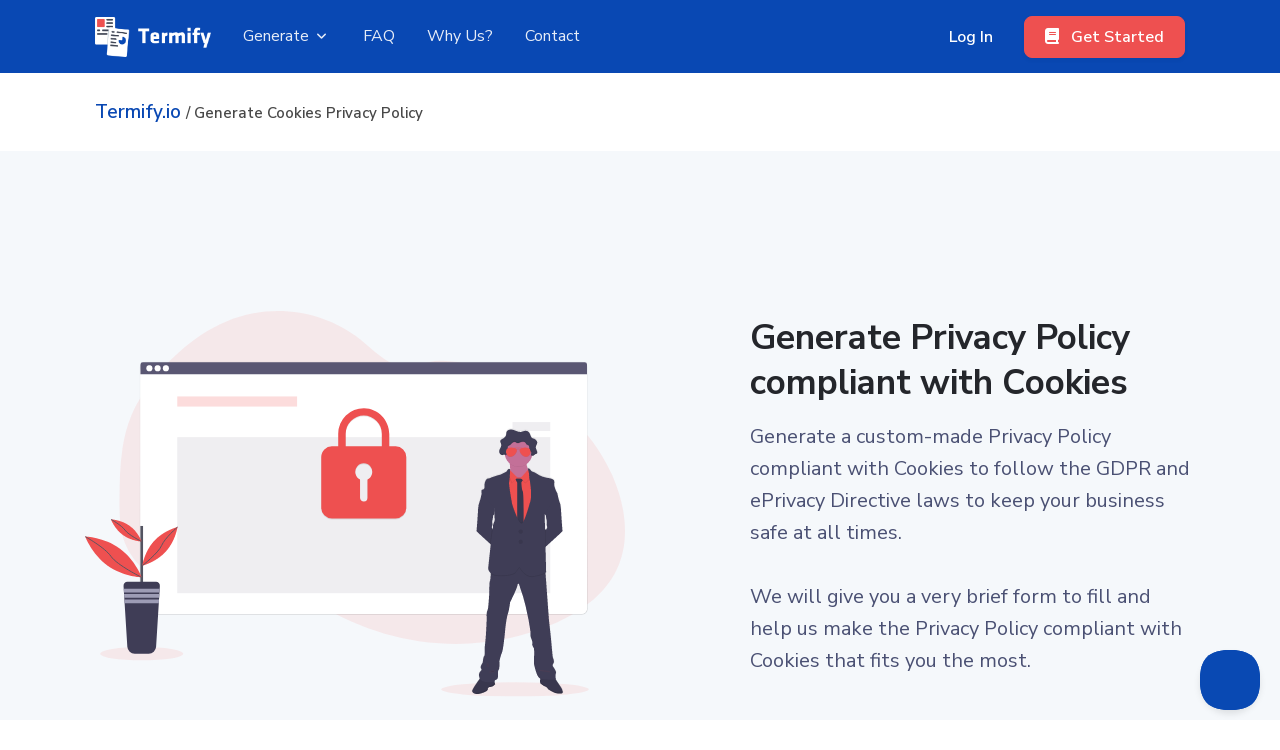

--- FILE ---
content_type: text/html; charset=UTF-8
request_url: https://termify.io/cookies-compliant
body_size: 6114
content:

<!DOCTYPE html>
<html lang="en">
<title>Termify | Generate Cookies Privacy Policy</title>

<head>
    <style>
.me-s{
  color:#0948B3;
  font-size: 19px;
  margin: 0 auto;
}
.me-d{
  font-size: 15px!important;
  color: #484848!important;
}
.me-a{
  margin-bottom: 10px;
  display:inline;
}
.contt2{
  background-color:#003895!important;
}
.contt3{
  background-color:#cbddfe!important;
}
</style>
    <!-- Primary Meta Tags -->
<meta charset="utf-8">
<meta name="viewport" content="width=device-width, initial-scale=1, shrink-to-fit=no">
<meta name="author" content="Termify">
<link rel="canonical" href="https://termify.io/cookies-compliant">
<meta name="description" content="We create customized Privacy Policies and Terms & Conditions in a matter of seconds to keep your business safe from any legal issue.">
<meta name="keywords" content="privacy policy, privacy, tos, terms, terms of use, terms and conditions, terms & conditions, privacy policy generator, generate tos"/>
<meta itemprop="image" content="https://termify.io/assets/img/termify-background.png">

<!-- Open Graph / Facebook -->
<meta property="og:type" content="website">
<meta property="og:url" content="/">
<meta property="og:title" content="Termify | Customized Privacy Policies and Terms & Conditions in seconds">
<meta property="og:description" content="We create customized Privacy Policies and Terms & Conditions in a matter of seconds to keep your business safe from any legal issue.">
<meta property="og:image" content="https://termify.io/assets/img/termify-background.png">

<!-- Twitter -->
<meta property="twitter:card" content="summary_large_image">
<meta property="twitter:url" content="/">
<meta property="twitter:title" content="Termify | Customized Privacy Policies and Terms & Conditions in seconds">
<meta property="twitter:description" content="We create customized Privacy Policies and Terms & Conditions in a matter of seconds to keep your business safe from any legal issue.">
<meta property="twitter:image" content="https://termify.io/assets/img/termify-background.png">

<!-- Favicon -->
<link rel="apple-touch-icon" sizes="120x120" href="https://termify.io/assets/imgs/termify-white.png">
<link rel="icon" type="image/png" sizes="32x32" href="https://termify.io/assets/img/favicon2-termify.png">
<link rel="icon" type="image/png" sizes="16x16" href="https://termify.io/assets/img/favicon2-termify.png">
<link rel="manifest" href="https://termify.io/assets/img/favicon/site.webmanifest">
<link rel="mask-icon" href="https://termify.io/assets/img/favicon/safari-pinned-tab.svg" color="#ffffff">
<meta name="msapplication-TileColor" content="#ffffff">
<meta name="theme-color" content="#ffffff">

<!-- Fontawesome v6 -->
<link type="text/css" href="https://termify.io/fontawesome-free-6.3.0-web/css/all.css" rel="stylesheet">

<!-- Prism -->
<link type="text/css" href="https://termify.io/node_modules/prismjs/themes/prism.css" rel="stylesheet">

<!-- Rocket CSS -->
<link type="text/css" href="https://termify.io/css/rocket.css" rel="stylesheet">

<!-- Vue -->
<script src="https://termify.io/vue-scripts/vue@2.6.14.js"></script>
<script src="https://termify.io/vue-scripts/axios.min.js"></script>

<!-- Plausible -->
<script defer data-domain="termify.io" src="https://plausible.io/js/script.js"></script>

<!-- WHOSAMUNG -->
<div style="display:none"><img src="https://whos.amung.us/swidget/termifyio.png"></div>

<!-- HELPSCOUT -->
<script type="text/javascript">!function(e,t,n){function a(){var e=t.getElementsByTagName("script")[0],n=t.createElement("script");n.type="text/javascript",n.async=!0,n.src="https://beacon-v2.helpscout.net",e.parentNode.insertBefore(n,e)}if(e.Beacon=n=function(t,n,a){e.Beacon.readyQueue.push({method:t,options:n,data:a})},n.readyQueue=[],"complete"===t.readyState)return a();e.attachEvent?e.attachEvent("onload",a):e.addEventListener("load",a,!1)}(window,document,window.Beacon||function(){});</script>
<script type="text/javascript">window.Beacon('init', 'd86c2310-6880-4f87-91bf-c41b7f380e66')</script>
</head>
<style>
    .featuresbg {
        background-color: #ffffff;
        max-width: 60%;
        margin-top: 6% !important;
        margin: 0 auto;
    }

    .me-pp {
        font-size: 15px !important;
        font-weight: bold;
    }

    .mb-3 {
        font-size: 35px;
    }

    .pattern {
        background-image: url(../assets/img/patterns/wave-gray.svg) !important;
    }
</style>

<body>
    <header class="header-global">
        <style>
@media (max-width:991px){
  .megamenu-item{
    max-width:none!important;
    width: 100%!important;
  }
  .featuresdiv{
    max-width: 100%!important;
  }
  .sinmargin{
    margin: 0 auto!important;
    width: 100%!important;
  }
}
@media (min-width:992px){
  .p-none{
    display:none!important;
  }
}
.navbar-brand img{
  max-width: 120px;
  width: 100%;
}
.navbar{
  background-color: #0948B3;
}
.navimg{
  width: 30px;
}
.megamenu-item{
  display:inline-block!important;
  max-width: 250px;
}
.megamenu-item2{
  display:inline-block!important;
  max-width: 1000px;
  margin-bottom:-30px;
}
.list2{
  font-size: 18px;
}
.list3{
  font-size: 14px!important;
  color: #000;
  font-weight:500
}
.featuresdiv{
  width: 758px!important;
}
.list-style-none{
  display:flex;
}
.mb90{
  margin-bottom:-10px!important;
}
.wwa{
  background-color: #ffffff;
  border: 2px solid #0948B3;
  color:#0948B3 !important;
}
.divnav{
  margin: 0 auto!important;
}
@media (min-width:991px) {
.mindesktopwidth{
  width: 500px!important;
}
.webkitinlinedesktop{
  display: -webkit-inline-box;
}
.paddingendesktop1{
  padding: 0 0 0 10px;
}
.paddingendesktop2{
  padding: 0 10px 0 0;
}
}
.login-button {
  color: #ffffff;
  font-weight: 600;
  background-color: transparent;
  padding: 15px;
}
.login-button-hov:hover {
  background-color: transparent!important;
  color: #c7c7c7!important;
}
</style>
<nav id="navbar-main" class="navbar navbar-main navbar-expand-lg navbar-dark navbar-theme-primary headroom py-lg-2 px-lg-6">
    <div class="container">
        <a class="navbar-brand @@logo_classes" href="/">
            <div class="d-flex align-items-center">
                <img src="/assets/img/image-termify.png" style="max-width:116px;" alt="Logo Termify">
            </div>
        </a>
        <div class="navbar-collapse collapse" id="navbar_global">
            <div class="navbar-collapse-header">
                <div style="display: flex;">
                    <div class="col-10" style="padding: unset;">
                        <a href="/">
                          <img src="https://termify.io/assets/imgs/termify-gray-letra.png" alt="Logo Termify" style="width: 116px;">
                        </a>
                    </div>
                    <div class="col-2 collapse-close">
                        <a href="#navbar_global" class="fas fa-times" data-toggle="collapse"
                            data-target="#navbar_global" aria-controls="navbar_global" aria-expanded="false"
                            aria-label="Toggle navigation"></a>
                    </div>
                </div>
            </div>
            <ul class="navbar-nav navbar-nav-hover justify-content-center">

                <li class="nav-item dropdown">
                    <a href="#" class="login-button-hov nav-link dropdown-toggle" data-toggle="dropdown" aria-expanded="false">
                        <span style="margin-left: 0!important;" class="nav-link-inner-text mr-1">Generate</span>
                        <i class="fas fa-angle-down nav-link-arrow"></i>
                    </a>
                    <div class="dropdown-menu dropdown-menu-lg mindesktopwidth">
                        <div class="col-auto px-0" data-dropdown-content>
                            <div class="list-group list-group-flush webkitinlinedesktop" style="width:100%">
                              <div class="col-md-6 paddingendesktop1">
                                <a href="/privacy-policy-generator"
                                    class="list-group-item list-group-item-action d-flex align-items-center p-0 py-3 px-lg-4">
                                    <span class="icon icon-sm icon-secondary"><i class="fas fa-shield-alt"></i></span>
                                    <div class="ml-4">
                                        <span class="text-dark d-block">Privacy Policy</span>
                                        <span class="small">How personal information collected is protected.</span>
                                    </div>
                                </a>
                                <a href="/terms-of-service-generator"
                                    class="list-group-item list-group-item-action d-flex align-items-center p-0 py-3 px-lg-4">
                                    <span class="icon icon-sm icon-primary"><i class="fas fa-check"></i></span>
                                    <div class="ml-4">
                                        <span class="text-dark d-block">Terms of Service</span>
                                        <span class="small">Legal agreement between your service and a person.</span>
                                    </div>
                                </a>
                                <a href="/disclaimer-generator"
                                    class="list-group-item list-group-item-action d-flex align-items-center p-0 py-3 px-lg-4">
                                    <span class="icon icon-sm icon-secondary"><i class="fas fa-exclamation-triangle"></i></span>
                                    <div class="ml-4">
                                        <span class="text-dark d-block">Disclaimer</span>
                                        <span class="small">Statement that delimits responsibility.</span>
                                    </div>
                                </a>
                                <a href="/eula-generator"
                                    class="list-group-item list-group-item-action d-flex align-items-center p-0 py-3 px-lg-4">
                                    <span class="icon icon-sm icon-secondary"><i style="color: #0848b2;" class="fas fa-user-shield"></i></span>
                                    <div class="ml-4">
                                        <span class="text-dark d-block">EULA</span>
                                        <span class="small">Legal contract between a developer and the user.</span>
                                    </div>
                                </a>
                              </div>
                              <div class="col-md-6 paddingendesktop2">
                                <a href="/terms-and-conditions-generator"
                                    class="list-group-item list-group-item-action d-flex align-items-center p-0 py-3 px-lg-4">
                                    <span class="icon icon-sm icon-primary"><i class="fas fa-handshake"></i></span>
                                    <div class="ml-4">
                                        <span class="text-dark d-block">Terms & Conditions</span>
                                        <span class="small">Legal agreement between your service and a person.</span>
                                    </div>
                                </a>
                                <a href="/terms-of-use-generator"
                                    class="list-group-item list-group-item-action d-flex align-items-center p-0 py-3 px-lg-4">
                                    <span class="icon icon-sm icon-secondary"><i class="fas fa-file-alt"></i></span>
                                    <div class="ml-4">
                                        <span class="text-dark d-block">Terms of Use</span>
                                        <span class="small">Legal agreement between your service and a person.</span>
                                    </div>
                                </a>
                                <a href="/cookie-policy-generator"
                                    class="list-group-item list-group-item-action d-flex align-items-center p-0 py-3 px-lg-4">
                                    <span class="icon icon-sm icon-secondary"><i style="color: #0848b2;" class="fas fa-cookie"></i></span>
                                    <div class="ml-4">
                                        <span class="text-dark d-block">Cookie Policy</span>
                                        <span class="small">Declaration on what Cookies are active.</span>
                                    </div>
                                </a>
                                <a href="/return-and-refund-generator"
                                    class="list-group-item list-group-item-action d-flex align-items-center p-0 py-3 px-lg-4">
                                    <span class="icon icon-sm icon-secondary"><i style="color: #ee5150;" class="fas fa-reply"></i></span>
                                    <div class="ml-4">
                                        <span class="text-dark d-block">Return & Refund Policy</span>
                                        <span class="small">How a customer can return goods or request a refund.</span>
                                    </div>
                                </a>
                              </div>
                            </div>
                        </div>
                    </div>
                </li>
                <li class="nav-item">
                    <a href="/faq" class="login-button-hov nav-link">FAQ</a>
                </li>
                <li class="nav-item">
                    <a href="/why-us" class="login-button-hov nav-link">Why Us?</a>
                </li>
                <li class="nav-item">
                    <a href="/contact" class="login-button-hov nav-link">Contact</a>
                </li>
                                <li class="nav-item">
                  <div style="margin-top: 15px!important;" class="p-none d-lg-block">
                      <a href="/login" class="btn btn-md btn-secondary btn-pricing-plan animate-up-2 mr-3">
                        Log In</a>
                  </div>
                </li>
                <li class="nav-item">
                  <div style="margin-top: 15px!important;" class="p-none d-lg-block">
                      <a href="/generate" class="btn btn-md btn-secondary btn-pricing-plan animate-up-2">
                        <i class="fas fa-book mr-2"></i>
                        Get Started</a>
                  </div>
                </li>
                            </ul>
        </div>
                <div class="d-none d-lg-block">
          <a href="/login" class="login-button-hov login-button btn-pricing-plan animate-up-2 mr-3">
            Log In</a>
        </div>
        <div class="d-none d-lg-block">
          <a href="/generate" class="btn btn-md btn-secondary btn-pricing-plan animate-up-2">
            <i class="fas fa-book mr-2"></i>
            Get Started</a>
        </div>
                <div class="d-flex d-lg-none align-items-center ml-auto">
          <button class="navbar-toggler" type="button" data-toggle="collapse" data-target="#navbar_global"
            aria-controls="navbar_global" aria-expanded="false" aria-label="Toggle navigation"><span
            class="navbar-toggler-icon"></span></button>
        </div>
    </div>
</nav>
    </header>
    <main>
        <section style="padding-top: 73px;">
            <div class="container" style="padding: 25px;">
                <div class="me-a">
                    <a href="/" class="me-s">
                        <h6 style="color:#0948B3;font-size: 19px;display:inline;">Termify.io</h6>
                    </a>
                    <h6 class="me-d me-a"> / Generate Cookies Privacy Policy</h6>
                </div>
            </div>
        </section>
        <section class="section-header pb-7 pb-lg-11 bg-soft">
            <div class="container">
                <div class="row justify-content-between align-items-center">
                    <div class="col-12 col-lg-6 order-2 order-lg-1">
                        <img src="../assets/img/termify-cookies.svg" class="w-100" alt="">
                    </div>
                    <div class="col-12 col-lg-5 order-1 order-lg-2">
                        <h1 class="display-2 mb-3">Generate Privacy Policy compliant with Cookies</h1>
                        <p class="lead">Generate a custom-made Privacy Policy compliant with Cookies to follow the GDPR and ePrivacy Directive laws to keep your business safe at all times.<br><br>We will give you a very brief form to fill and help us make the Privacy Policy compliant with Cookies that fits you the most.</p>
                    </div>
                </div>
            </div>
            <div class="pattern bottom"></div>
        </section>
        <section style="padding-bottom: 2rem!important;" class="section section-lg pt-6">
            <div class="container">
                <div class="row justify-content-center mb-5 mb-md-7">
                    <div class="col-12 col-md-8 text-center">
                        <h2 class="h1 font-weight-bolder mb-4" style="font-size:31px!important;">Cookies Policy for ePrivacy Directive and GDPR</h2>
                        <p class="lead">The ePrivacy Directive and the GDPR are the two main privacy laws in the EU.<br>It's necessary that you inform the visitors of your website about the use you give to the Cookies. You can do that through our Cookies Policy and Cookies Consent.</p>
                    </div>
                </div>
                <div class="row row-grid align-items-center mb-5 mb-md-7">
                    <div class="col-12 col-md-5">
                        <h2 class="font-weight-bolder mb-4">Use your Privacy Policy compliant with Cookies at any site.</h2>
                        <p>Use your generated Privacy Policy compliant with Cookies without limits: on your WordPress website, on your Wix website, on your Facebook page, or even on your custom website.<br><br>You can either link your custom Privacy Policy compliant with Cookies that we host, or download them and put them in your website.</p>
                    </div>
                    <div class="col-12 col-md-6 ml-md-auto">
                        <img src="../assets/img/termify-use-cookies.svg" class="w-100" alt="">
                    </div>
                </div>
                <div class="row row-grid align-items-center mb-5 mb-md-7">
                    <div class="col-12 col-md-5 order-md-2">
                        <h2 class="font-weight-bolder mb-4">Download your Privacy Policy compliant with Cookies</h2>
                        <p>If you want to host the generated Privacy Policy compliant with Cookies on your site, you can just download the Cookies Policy and give them the use you want.<br><br>We will generate your customized Privacy Policy compliant with Cookies in a variety of formats: DOCX, PDF,...</p>
                    </div>
                    <div class="col-12 col-md-6 mr-lg-auto">
                        <img src="../assets/img/termify-download-cookies.svg" class="w-100" alt="">
                    </div>
                </div>
        </section>
        <section class="section section-lg bg-soft">
            <div class="container">
                <div class="row justify-content-center mb-5">
                    <div class="col-12 col-md-8 text-center">
                        <h2 class="h1 font-weight-bolder mb-4">More Features</h2>
                    </div>
                </div>
                <div class="row">
                    <div class="col-12 col-md-6 col-lg-4 mb-5">
                        <div class="card shadow-soft border-light">
                            <div class="card-body">
                                <h3 class="card-title mt-3">Privacy Policy</h3>
                                <p class="card-text">Generate a Privacy Policy for your website or application to stay safe at all times.</p>
                                <a href="/privacy-policy-generator" class="animate-up-2 btn btn-primary">Learn More</a>
                            </div>
                        </div>
                    </div>
                    <div class="col-12 col-md-6 col-lg-4 mb-5">
                        <div class="card shadow-soft border-light">
                            <div class="card-body">
                                <h3 class="card-title mt-3">Terms & Conditions</h3>
                                <p class="card-text">Generate Terms & Conditions for your website or application to keep your business terms of use clear.</p>
                                <a href="/terms-and-conditions-generator" class="animate-up-2 btn btn-primary">Learn More</a>
                            </div>
                        </div>
                    </div>
                    <div class="col-12 col-md-6 col-lg-4 mb-5">
                        <div class="card shadow-soft border-light">
                            <div class="card-body">
                                <h3 class="card-title mt-3">Refund Policy</h3>
                                <p class="card-text">Generate a Privacy Policy compliant with a Refund Policy or Return Policy. This will prevent your business from any refund problem.</p>
                                <a href="/refund-return-compliant" class="animate-up-2 btn btn-primary">Learn More</a>
                            </div>
                        </div>
                    </div>
                </div>
            </div>
        </section>

        
<style>
  @media (max-width:991px) {
    .footimg {
      padding-top: 30px !important;
    }

    .footer-brand {
      width: 55px !important;
    }

    .footers {
      width: 55px !important;
    }
  }

  @media (min-width: 992px) {
    .pt-lg-10 {
      padding-top: 9rem !important;
    }

    .footers {
      width: 75px !important;
    }
  }

  @media (max-width: 575px) {
    .nuevo-width-je {
      max-width: 50% !important;
    }

    .nuevo-width-2 {
      max-width: 58.33333% !important;
    }
  }

  .footlist {
    margin-bottom: 7px;
  }

  .links-hov:hover {
    background-color: transparent !important;
    color: #c7c7c7 !important;
  }
</style>
<footer class="footer pt-5 pb-4 bg-primary text-white">
  <div class="container">
    <div class="row">
      <div class="col-xl-3 mb-3 mb-xl-0">
        <img src="/assets/img/image-termify.png" style="max-width:120px;max-height:45px; width: 100%;" alt="Termify logo" class="mb-3">
        <p class="text-white mb-4" style="font-weight: 400;">We create customized legal documents in a matter of seconds to keep you, your family and your business safe and protected from any legal issue.</p>
        <div class="dropdown mb-4 mb-lg-0">
          <span class="h5 mb-3" style="display: block;">Follow Us</span>
          <a href="https://www.facebook.com/termify" target="_blank" class="icon icon-lg text-white mr-3">
            <span class="fab fa-facebook" style="font-size: 25px;"></span>
          </a>
          <a href="https://twitter.com/Termifyio" target="_blank" class="icon icon-lg text-white mr-3">
            <span class="fab fa-twitter" style="font-size: 25px;"></span>
          </a>
          <a href="https://www.linkedin.com/company/termifyio/" target="_blank" class="icon icon-lg text-white mr-3">
            <span class="fab fa-linkedin" style="font-size: 25px;"></span>
          </a>
        </div>
      </div>
      <div class="col-xl-9">
        <div class="row">
          <div class="col-6 col-xl-3 mb-5 mb-xl-0">
            <span class="h5">Our Documents</span>
            <ul class="links-hov links-vertical mt-2">
              <li><a href="/privacy-policy-generator">Privacy Policy</a></li>
              <li><a href="/terms-and-conditions-generator">Terms & Conditions</a></li>
              <li><a href="/terms-of-service-generator">Terms of Service</a></li>
              <li><a href="/terms-of-use-generator">Terms of Use</a></li>
              <li><a href="/disclaimer-generator">Disclaimer</a></li>
              <li><a href="/cookie-policy-generator">Cookie Policy</a></li>
              <li><a href="/eula-generator">EULA</a></li>
              <li><a href="/return-and-refund-generator">Return & Refund Policy</a></li>
            </ul>
          </div>
          <div class="col-6 col-xl-3 mb-5 mb-xl-0">
            <span class="h5">Compliant With</span>
            <ul class="links-hov links-vertical mt-2">
              <li><a href="/gdpr-compliant">GDPR Regulation</a></li>
              <li><a href="/ccpa-compliant">CCPA Regulation</a></li>
              <li><a href="/caloppa-compliant">CalOPPA Regulation</a></li>
              <li><a href="/cookies-compliant">Cookie Consent</a></li>
              <li><a href="/play-store-compliant">Play Store</a></li>
              <li><a href="/apple-store-compliant">Apple Store</a></li>
            </ul>
          </div>
          <div class="col-6 col-xl-3 mb-5 mb-xl-0">
            <span class="h5">About Termify</span>
            <ul class="links-hov links-vertical mt-2">
              <li><a href="/about">About Us</a></li>
              <li><a href="/pricing">Pricing</a></li>
              <li><a href="/faq">FAQ</a></li>
              <li><a href="/tos">Our Terms of Service</a></li>
              <li><a href="/privacy">Our Privacy Policy</a></li>
              <li><a href="/our-disclaimer">Our Disclaimer</a></li>
              <li><a href="/our-refund-policy">Our Refund Policy</a></li>
            </ul>
          </div>
          <div class="col-6 col-xl-3 mb-5 mb-xl-0">
            <span class="h5">Need help?</span>
            <p class="font-small">We'd love to hear from you!</p>
            <ul class="links-hov links-vertical mt-2">
              <li><a href="https://termify.helpscoutdocs.com/" target="_blank">Help Center</a></li>
              <li><a href="/contact">Contact Us</a></li>
              <li><a href="/newark">Newark</a></li>
              <li><a href="/cancel-subscription">Cancel Subscription</a></li>
            </ul>
          </div>
        </div>
      </div>
    </div>
    <hr class="my-3 my-lg-4">
    <div class="d-md-flex align-items-md-center justify-content-md-between">
      <div class="col-md-10 p-0">
        <p class="small mb-0 text-white centrarenmobile" style="top: 0px; position: relative;">© Termify.io 2019-2026. All rights reserved. </p>
      </div>
      <div class="text-center text-md-right mt-3 mt-md-0 p-0">
        <button type="button" class="btn btn-white dropdown-toggle dropdown-toggle-split"
          data-toggle="dropdown" aria-haspopup="true" aria-expanded="false">
          <span class="fas fa-globe" style="font-size: 15px;"></span> English <i class="fas fa-angle-down dropdown-arrow"></i>
          <span class="sr-only">Toggle Dropdown</span>
        </button>
        <div class="dropdown-menu">
        <a href="/" class="dropdown-item text-gray text-sm active">English</a>
        <a href="/es/" class="dropdown-item text-gray text-sm ">Spanish</a>
        </div>
      </div>
    </div>
  </div>
</footer>
    </main>

    <!-- Core -->
    <script src="../node_modules/jquery/dist/jquery.min.js"></script>
    <script src="../node_modules/popper.js/dist/umd/popper.min.js"></script>
    <script src="../node_modules/bootstrap/dist/js/bootstrap.min.js"></script>
    <!-- <script src="../node_modules/headroom.js/dist/headroom.min.js"></script> -->

    <!-- Vendor JS -->
    <script src="../node_modules/countup.js/dist/countUp.min.js"></script>
    <script src="../node_modules/jquery-countdown/dist/jquery.countdown.min.js"></script>
    <script src="../node_modules/smooth-scroll/dist/smooth-scroll.polyfills.min.js"></script>
    <script src="../node_modules/prismjs/prism.js"></script>

    <!-- Rocket JS -->
    <script src="../assets/js/rocket.js"></script>

<script defer src="https://static.cloudflareinsights.com/beacon.min.js/vcd15cbe7772f49c399c6a5babf22c1241717689176015" integrity="sha512-ZpsOmlRQV6y907TI0dKBHq9Md29nnaEIPlkf84rnaERnq6zvWvPUqr2ft8M1aS28oN72PdrCzSjY4U6VaAw1EQ==" data-cf-beacon='{"version":"2024.11.0","token":"e62a9cf900a74843b8d7d59c0780f1ff","r":1,"server_timing":{"name":{"cfCacheStatus":true,"cfEdge":true,"cfExtPri":true,"cfL4":true,"cfOrigin":true,"cfSpeedBrain":true},"location_startswith":null}}' crossorigin="anonymous"></script>
</body>

</html>

--- FILE ---
content_type: text/css
request_url: https://termify.io/css/rocket.css
body_size: 83955
content:
@import url("https://fonts.googleapis.com/css?family=Nunito+Sans:300,400,600,700,800&display=swap");

@import url("https://fonts.googleapis.com/css?family=Lora:400i,700i&display=swap");
:root {
    --blue: #5e72e4;
    --indigo: #31316A;
    --purple: #8965e0;
    --pink: #f3a4b5;
    --red: #FA5252;
    --orange: #FF9F89;
    --yellow: #f5b759;
    --green: #05A677;
    --teal: #1E90FF;
    --cyan: #63b1bd;
    --white: #ffffff;
    --gray: #93a5be;
    --gray-dark: #506690;
    --primary: #0948B3;
    --secondary: #EE5050;
    --success: #05A677;
    --info: #1E90FF;
    --warning: #f5b759;
    --danger: #FA5252;
    --light: #eaedf2;
    --dark: #0d1431;
    --default: #0c3f94;
    --tertiary: #05A677;
    --quaternary: #fbf6f0;
    --white: #ffffff;
    --gray: #4A5073;
    --neutral: #ffffff;
    --soft: #f5f8fb;
    --black: #24262b;
    --purple: #8965e0;
    --indigo: #31316A;
    --brown: #b9a084;
    --blue: #5e72e4;
    --cyan: #63b1bd;
    --gray-100: #f3f7fa;
    --gray-200: #f5f8fb;
    --gray-300: #F0F3F6;
    --gray-400: #eaedf2;
    --gray-500: #b1bcce;
    --gray-600: #93a5be;
    --gray-700: #66799e;
    --gray-800: #506690;
    --breakpoint-xs: 0;
    --breakpoint-sm: 576px;
    --breakpoint-md: 768px;
    --breakpoint-lg: 992px;
    --breakpoint-xl: 1200px;
    --font-family-sans-serif: -apple-system, BlinkMacSystemFont, "Segoe UI", Roboto, "Helvetica Neue", Arial, "Noto Sans", sans-serif, "Apple Color Emoji", "Segoe UI Emoji", "Segoe UI Symbol", "Noto Color Emoji";
    --font-family-monospace: SFMono-Regular, Menlo, Monaco, Consolas, "Liberation Mono", "Courier New", monospace;
}

*,
*::before,
*::after {
    box-sizing: border-box;
}

html {
    font-family: sans-serif;
    line-height: 1.15;
    -webkit-text-size-adjust: 100%;
    -webkit-tap-highlight-color: rgba(36, 38, 43, 0);
}

article, aside, figcaption, figure, footer, header, hgroup, main, nav, section {
    display: block;
}

body {
    margin: 0;
    font-family: "Nunito Sans", sans-serif;
    font-size: 1rem;
    font-weight: 300;
    line-height: 1.5;
    color: #4A5073;
    text-align: left;
    background-color: #ffffff;
}

[tabindex="-1"]:focus {
    outline: 0 !important;
}

hr {
    box-sizing: content-box;
    height: 0;
    overflow: visible;
}

h1, h2, h3, h4, h5, h6 {
    margin-top: 0;
    margin-bottom: 0.5rem;
}

p {
    margin-top: 0;
    margin-bottom: 1rem;
}

abbr[title],
abbr[data-original-title] {
    text-decoration: underline;
    -webkit-text-decoration: underline dotted;
    text-decoration: underline dotted;
    cursor: help;
    border-bottom: 0;
    -webkit-text-decoration-skip-ink: none;
    text-decoration-skip-ink: none;
}

address {
    margin-bottom: 1rem;
    font-style: normal;
    line-height: inherit;
}

ol,
ul,
dl {
    margin-top: 0;
    margin-bottom: 1rem;
}

ol ol,
ul ul,
ol ul,
ul ol {
    margin-bottom: 0;
}

dt {
    font-weight: 600;
}

dd {
    margin-bottom: .5rem;
    margin-left: 0;
}

blockquote {
    margin: 0 0 1rem;
}

b,
strong {
    font-weight: 700;
}

small {
    font-size: 80%;
}

sub,
sup {
    position: relative;
    font-size: 75%;
    line-height: 0;
    vertical-align: baseline;
}

sub {
    bottom: -.25em;
}

sup {
    top: -.5em;
}

a {
    color: #0948B3;
    text-decoration: none;
    background-color: transparent;
}

a:hover {
    color: #073482;
    text-decoration: none;
}

a:not([href]):not([tabindex]) {
    color: inherit;
    text-decoration: none;
}

a:not([href]):not([tabindex]):hover, a:not([href]):not([tabindex]):focus {
    color: inherit;
    text-decoration: none;
}

a:not([href]):not([tabindex]):focus {
    outline: 0;
}

pre,
code,
kbd,
samp {
    font-family: SFMono-Regular, Menlo, Monaco, Consolas, "Liberation Mono", "Courier New", monospace;
    font-size: 1em;
}

pre {
    margin-top: 0;
    margin-bottom: 1rem;
    overflow: auto;
}

figure {
    margin: 0 0 1rem;
}

img {
    vertical-align: middle;
    border-style: none;
}

svg {
    overflow: hidden;
    vertical-align: middle;
}

table {
    border-collapse: collapse;
}

caption {
    padding-top: 1rem;
    padding-bottom: 1rem;
    color: #93a5be;
    text-align: left;
    caption-side: bottom;
}

th {
    text-align: inherit;
}

label {
    display: inline-block;
    margin-bottom: 0.5rem;
}

button {
    border-radius: 0;
}

button:focus {
    outline: 1px dotted;
    outline: 5px auto -webkit-focus-ring-color;
}

input,
button,
select,
optgroup,
textarea {
    margin: 0;
    font-family: inherit;
    font-size: inherit;
    line-height: inherit;
}

button,
input {
    overflow: visible;
}

button,
select {
    text-transform: none;
}

select {
    word-wrap: normal;
}

button,
[type="button"],
[type="reset"],
[type="submit"] {
    -webkit-appearance: button;
}

button:not(:disabled),
[type="button"]:not(:disabled),
[type="reset"]:not(:disabled),
[type="submit"]:not(:disabled) {
    cursor: pointer;
}

button::-moz-focus-inner,
[type="button"]::-moz-focus-inner,
[type="reset"]::-moz-focus-inner,
[type="submit"]::-moz-focus-inner {
    padding: 0;
    border-style: none;
}

input[type="radio"],
input[type="checkbox"] {
    box-sizing: border-box;
    padding: 0;
}

input[type="date"],
input[type="time"],
input[type="datetime-local"],
input[type="month"] {
    -webkit-appearance: listbox;
}

textarea {
    overflow: auto;
    resize: vertical;
}

fieldset {
    min-width: 0;
    padding: 0;
    margin: 0;
    border: 0;
}

legend {
    display: block;
    width: 100%;
    max-width: 100%;
    padding: 0;
    margin-bottom: .5rem;
    font-size: 1.5rem;
    line-height: inherit;
    color: inherit;
    white-space: normal;
}

@media (max-width: 1200px) {
    legend {
        font-size: calc(1.275rem + 0.3vw);
    }
}

progress {
    vertical-align: baseline;
}

[type="number"]::-webkit-inner-spin-button,
[type="number"]::-webkit-outer-spin-button {
    height: auto;
}

[type="search"] {
    outline-offset: -2px;
    -webkit-appearance: none;
}

[type="search"]::-webkit-search-decoration {
    -webkit-appearance: none;
}

::-webkit-file-upload-button {
    font: inherit;
    -webkit-appearance: button;
}

output {
    display: inline-block;
}

summary {
    display: list-item;
    cursor: pointer;
}

template {
    display: none;
}

[hidden] {
    display: none !important;
}

h1, h2, h3, h4, h5, h6,
.h1, .h2, .h3, .h4, .h5, .h6 {
    margin-bottom: 0.5rem;
    font-family: inherit;
    font-weight: 600;
    line-height: 1.3;
    color: #24262b;
}

h1, .h1 {
    font-size: 2.5rem;
}

@media (max-width: 1200px) {
    h1, .h1 {
        font-size: calc(1.375rem + 1.5vw);
    }
}

h2, .h2 {
    font-size: 2rem;
}

@media (max-width: 1200px) {
    h2, .h2 {
        font-size: calc(1.325rem + 0.9vw);
    }
}

h3, .h3 {
    font-size: 1.75rem;
}

@media (max-width: 1200px) {
    h3, .h3 {
        font-size: calc(1.3rem + 0.6vw);
    }
}

h4, .h4 {
    font-size: 1.5rem;
}

@media (max-width: 1200px) {
    h4, .h4 {
        font-size: calc(1.275rem + 0.3vw);
    }
}

h5, .h5 {
    font-size: 1.25rem;
}

h6, .h6 {
    font-size: 1rem;
}

.lead {
    font-size: 1.25rem;
    font-weight: 400;
}

.display-1 {
    font-size: 4rem;
    font-weight: 700;
    line-height: 1.3;
}

@media (max-width: 1200px) {
    .display-1 {
        font-size: calc(1.525rem + 3.3vw);
    }
}

.display-2 {
    font-size: 3.5rem;
    font-weight: 700;
    line-height: 1.3;
}

@media (max-width: 1200px) {
    .display-2 {
        font-size: calc(1.475rem + 2.7vw);
    }
}

.display-3 {
    font-size: 2.5rem;
    font-weight: 700;
    line-height: 1.3;
}

@media (max-width: 1200px) {
    .display-3 {
        font-size: calc(1.375rem + 1.5vw);
    }
}

.display-4 {
    font-size: 1.875rem;
    font-weight: 700;
    line-height: 1.3;
}

@media (max-width: 1200px) {
    .display-4 {
        font-size: calc(1.3125rem + 0.75vw);
    }
}

hr {
    margin-top: 1.5rem;
    margin-bottom: 1.5rem;
    border: 0;
    border-top: 0.0625rem solid rgba(36, 38, 43, 0.05);
}

small,
.small {
    font-size: 80%;
    font-weight: 400;
}

mark,
.mark {
    padding: 0.2em;
    background-color: #fcf8e3;
}

.list-unstyled {
    padding-left: 0;
    list-style: none;
}

.list-inline {
    padding-left: 0;
    list-style: none;
}

.list-inline-item {
    display: inline-block;
}

.list-inline-item:not(:last-child) {
    margin-right: 0.5rem;
}

.initialism {
    font-size: 90%;
    text-transform: uppercase;
}

.blockquote {
    margin-bottom: 1rem;
    font-size: 1.25rem;
}

.blockquote-footer {
    display: block;
    font-size: 80%;
    color: #93a5be;
}

.blockquote-footer::before {
    content: "\2014\00A0";
}

.img-fluid {
    max-width: 100%;
    height: auto;
}

.img-thumbnail {
    padding: 0.25rem;
    background-color: #ffffff;
    border: 0.0625rem solid #F0F3F6;
    border-radius: 0.5rem;
    box-shadow: 0 1px 2px rgba(36, 38, 43, 0.075);
    max-width: 100%;
    height: auto;
}

.figure {
    display: inline-block;
}

.figure-img {
    margin-bottom: 0.5rem;
    line-height: 1;
}

.figure-caption {
    font-size: 90%;
    color: #93a5be;
}

code {
    font-size: 87.5%;
    color: #f3a4b5;
    word-break: break-word;
}

a > code {
    color: inherit;
}

kbd {
    padding: 0.2rem 0.4rem;
    font-size: 87.5%;
    color: #ffffff;
    background-color: #4A5073;
    border-radius: 0.1rem;
    box-shadow: inset 0 -0.1rem 0 rgba(36, 38, 43, 0.25);
}

kbd kbd {
    padding: 0;
    font-size: 100%;
    font-weight: 600;
    box-shadow: none;
}

pre {
    display: block;
    font-size: 87.5%;
    color: #4A5073;
}

pre code {
    font-size: inherit;
    color: inherit;
    word-break: normal;
}

.pre-scrollable {
    max-height: 340px;
    overflow-y: scroll;
}

.container {
    width: 100%;
    padding-right: 15px;
    padding-left: 15px;
    margin-right: auto;
    margin-left: auto;
}

@media (min-width: 576px) {
    .container {
        max-width: 540px;
    }
}

@media (min-width: 768px) {
    .container {
        max-width: 720px;
    }
}

@media (min-width: 992px) {
    .container {
        max-width: 960px;
    }
}

@media (min-width: 1200px) {
    .container {
        max-width: 1140px;
    }
}

.container-fluid {
    width: 100%;
    padding-right: 15px;
    padding-left: 15px;
    margin-right: auto;
    margin-left: auto;
}

.row {
    display: flex;
    flex-wrap: wrap;
    margin-right: -15px;
    margin-left: -15px;
}

.no-gutters {
    margin-right: 0;
    margin-left: 0;
}

.no-gutters > .col,
  .no-gutters > [class*="col-"] {
    padding-right: 0;
    padding-left: 0;
}

.col-1, .col-2, .col-3, .col-4, .col-5, .col-6, .col-7, .col-8, .col-9, .col-10, .col-11, .col-12, .col,
.col-auto, .col-sm-1, .col-sm-2, .col-sm-3, .col-sm-4, .col-sm-5, .col-sm-6, .col-sm-7, .col-sm-8, .col-sm-9, .col-sm-10, .col-sm-11, .col-sm-12, .col-sm,
.col-sm-auto, .col-md-1, .col-md-2, .col-md-3, .col-md-4, .col-md-5, .col-md-6, .col-md-7, .col-md-8, .col-md-9, .col-md-10, .col-md-11, .col-md-12, .col-md,
.col-md-auto, .col-lg-1, .col-lg-2, .col-lg-3, .col-lg-4, .col-lg-5, .col-lg-6, .col-lg-7, .col-lg-8, .col-lg-9, .col-lg-10, .col-lg-11, .col-lg-12, .col-lg,
.col-lg-auto, .col-xl-1, .col-xl-2, .col-xl-3, .col-xl-4, .col-xl-5, .col-xl-6, .col-xl-7, .col-xl-8, .col-xl-9, .col-xl-10, .col-xl-11, .col-xl-12, .col-xl,
.col-xl-auto {
    position: relative;
    width: 100%;
    padding-right: 15px;
    padding-left: 15px;
}

.col {
    flex-basis: 0;
    flex-grow: 1;
    max-width: 100%;
}

.col-auto {
    flex: 0 0 auto;
    width: auto;
    max-width: 100%;
}

.col-1 {
    flex: 0 0 8.33333%;
    max-width: 8.33333%;
}

.col-2 {
    flex: 0 0 16.66667%;
    max-width: 16.66667%;
}

.col-3 {
    flex: 0 0 25%;
    max-width: 25%;
}

.col-4 {
    flex: 0 0 33.33333%;
    max-width: 33.33333%;
}

.col-5 {
    flex: 0 0 41.66667%;
    max-width: 41.66667%;
}

.col-6 {
    flex: 0 0 50%;
    max-width: 50%;
}

.col-7 {
    flex: 0 0 58.33333%;
    max-width: 58.33333%;
}

.col-8 {
    flex: 0 0 66.66667%;
    max-width: 66.66667%;
}

.col-9 {
    flex: 0 0 75%;
    max-width: 75%;
}

.col-10 {
    flex: 0 0 83.33333%;
    max-width: 83.33333%;
}

.col-11 {
    flex: 0 0 91.66667%;
    max-width: 91.66667%;
}

.col-12 {
    flex: 0 0 100%;
    max-width: 100%;
}

.order-first {
    order: -1;
}

.order-last {
    order: 13;
}

.order-0 {
    order: 0;
}

.order-1 {
    order: 1;
}

.order-2 {
    order: 2;
}

.order-3 {
    order: 3;
}

.order-4 {
    order: 4;
}

.order-5 {
    order: 5;
}

.order-6 {
    order: 6;
}

.order-7 {
    order: 7;
}

.order-8 {
    order: 8;
}

.order-9 {
    order: 9;
}

.order-10 {
    order: 10;
}

.order-11 {
    order: 11;
}

.order-12 {
    order: 12;
}

.offset-1 {
    margin-left: 8.33333%;
}

.offset-2 {
    margin-left: 16.66667%;
}

.offset-3 {
    margin-left: 25%;
}

.offset-4 {
    margin-left: 33.33333%;
}

.offset-5 {
    margin-left: 41.66667%;
}

.offset-6 {
    margin-left: 50%;
}

.offset-7 {
    margin-left: 58.33333%;
}

.offset-8 {
    margin-left: 66.66667%;
}

.offset-9 {
    margin-left: 75%;
}

.offset-10 {
    margin-left: 83.33333%;
}

.offset-11 {
    margin-left: 91.66667%;
}

@media (min-width: 576px) {
    .col-sm {
        flex-basis: 0;
        flex-grow: 1;
        max-width: 100%;
    }

    .col-sm-auto {
        flex: 0 0 auto;
        width: auto;
        max-width: 100%;
    }

    .col-sm-1 {
        flex: 0 0 8.33333%;
        max-width: 8.33333%;
    }

    .col-sm-2 {
        flex: 0 0 16.66667%;
        max-width: 16.66667%;
    }

    .col-sm-3 {
        flex: 0 0 25%;
        max-width: 25%;
    }

    .col-sm-4 {
        flex: 0 0 33.33333%;
        max-width: 33.33333%;
    }

    .col-sm-5 {
        flex: 0 0 41.66667%;
        max-width: 41.66667%;
    }

    .col-sm-6 {
        flex: 0 0 50%;
        max-width: 50%;
    }

    .col-sm-7 {
        flex: 0 0 58.33333%;
        max-width: 58.33333%;
    }

    .col-sm-8 {
        flex: 0 0 66.66667%;
        max-width: 66.66667%;
    }

    .col-sm-9 {
        flex: 0 0 75%;
        max-width: 75%;
    }

    .col-sm-10 {
        flex: 0 0 83.33333%;
        max-width: 83.33333%;
    }

    .col-sm-11 {
        flex: 0 0 91.66667%;
        max-width: 91.66667%;
    }

    .col-sm-12 {
        flex: 0 0 100%;
        max-width: 100%;
    }

    .order-sm-first {
        order: -1;
    }

    .order-sm-last {
        order: 13;
    }

    .order-sm-0 {
        order: 0;
    }

    .order-sm-1 {
        order: 1;
    }

    .order-sm-2 {
        order: 2;
    }

    .order-sm-3 {
        order: 3;
    }

    .order-sm-4 {
        order: 4;
    }

    .order-sm-5 {
        order: 5;
    }

    .order-sm-6 {
        order: 6;
    }

    .order-sm-7 {
        order: 7;
    }

    .order-sm-8 {
        order: 8;
    }

    .order-sm-9 {
        order: 9;
    }

    .order-sm-10 {
        order: 10;
    }

    .order-sm-11 {
        order: 11;
    }

    .order-sm-12 {
        order: 12;
    }

    .offset-sm-0 {
        margin-left: 0;
    }

    .offset-sm-1 {
        margin-left: 8.33333%;
    }

    .offset-sm-2 {
        margin-left: 16.66667%;
    }

    .offset-sm-3 {
        margin-left: 25%;
    }

    .offset-sm-4 {
        margin-left: 33.33333%;
    }

    .offset-sm-5 {
        margin-left: 41.66667%;
    }

    .offset-sm-6 {
        margin-left: 50%;
    }

    .offset-sm-7 {
        margin-left: 58.33333%;
    }

    .offset-sm-8 {
        margin-left: 66.66667%;
    }

    .offset-sm-9 {
        margin-left: 75%;
    }

    .offset-sm-10 {
        margin-left: 83.33333%;
    }

    .offset-sm-11 {
        margin-left: 91.66667%;
    }
}

@media (min-width: 768px) {
    .col-md {
        flex-basis: 0;
        flex-grow: 1;
        max-width: 100%;
    }

    .col-md-auto {
        flex: 0 0 auto;
        width: auto;
        max-width: 100%;
    }

    .col-md-1 {
        flex: 0 0 8.33333%;
        max-width: 8.33333%;
    }

    .col-md-2 {
        flex: 0 0 16.66667%;
        max-width: 16.66667%;
    }

    .col-md-3 {
        flex: 0 0 25%;
        max-width: 25%;
    }

    .col-md-4 {
        flex: 0 0 33.33333%;
        max-width: 33.33333%;
    }

    .col-md-5 {
        flex: 0 0 41.66667%;
        max-width: 41.66667%;
    }

    .col-md-6 {
        flex: 0 0 50%;
        max-width: 50%;
    }

    .col-md-7 {
        flex: 0 0 58.33333%;
        max-width: 58.33333%;
    }

    .col-md-8 {
        flex: 0 0 66.66667%;
        max-width: 66.66667%;
    }

    .col-md-9 {
        flex: 0 0 75%;
        max-width: 75%;
    }

    .col-md-10 {
        flex: 0 0 83.33333%;
        max-width: 83.33333%;
    }

    .col-md-11 {
        flex: 0 0 91.66667%;
        max-width: 91.66667%;
    }

    .col-md-12 {
        flex: 0 0 100%;
        max-width: 100%;
    }

    .order-md-first {
        order: -1;
    }

    .order-md-last {
        order: 13;
    }

    .order-md-0 {
        order: 0;
    }

    .order-md-1 {
        order: 1;
    }

    .order-md-2 {
        order: 2;
    }

    .order-md-3 {
        order: 3;
    }

    .order-md-4 {
        order: 4;
    }

    .order-md-5 {
        order: 5;
    }

    .order-md-6 {
        order: 6;
    }

    .order-md-7 {
        order: 7;
    }

    .order-md-8 {
        order: 8;
    }

    .order-md-9 {
        order: 9;
    }

    .order-md-10 {
        order: 10;
    }

    .order-md-11 {
        order: 11;
    }

    .order-md-12 {
        order: 12;
    }

    .offset-md-0 {
        margin-left: 0;
    }

    .offset-md-1 {
        margin-left: 8.33333%;
    }

    .offset-md-2 {
        margin-left: 16.66667%;
    }

    .offset-md-3 {
        margin-left: 25%;
    }

    .offset-md-4 {
        margin-left: 33.33333%;
    }

    .offset-md-5 {
        margin-left: 41.66667%;
    }

    .offset-md-6 {
        margin-left: 50%;
    }

    .offset-md-7 {
        margin-left: 58.33333%;
    }

    .offset-md-8 {
        margin-left: 66.66667%;
    }

    .offset-md-9 {
        margin-left: 75%;
    }

    .offset-md-10 {
        margin-left: 83.33333%;
    }

    .offset-md-11 {
        margin-left: 91.66667%;
    }
}

@media (min-width: 992px) {
    .col-lg {
        flex-basis: 0;
        flex-grow: 1;
        max-width: 100%;
    }

    .col-lg-auto {
        flex: 0 0 auto;
        width: auto;
        max-width: 100%;
    }

    .col-lg-1 {
        flex: 0 0 8.33333%;
        max-width: 8.33333%;
    }

    .col-lg-2 {
        flex: 0 0 16.66667%;
        max-width: 16.66667%;
    }

    .col-lg-3 {
        flex: 0 0 25%;
        max-width: 25%;
    }

    .col-lg-4 {
        flex: 0 0 33.33333%;
        max-width: 33.33333%;
    }

    .col-lg-5 {
        flex: 0 0 41.66667%;
        max-width: 41.66667%;
    }

    .col-lg-6 {
        flex: 0 0 50%;
        max-width: 50%;
    }

    .col-lg-7 {
        flex: 0 0 58.33333%;
        max-width: 58.33333%;
    }

    .col-lg-8 {
        flex: 0 0 66.66667%;
        max-width: 66.66667%;
    }

    .col-lg-9 {
        flex: 0 0 75%;
        max-width: 75%;
    }

    .col-lg-10 {
        flex: 0 0 83.33333%;
        max-width: 83.33333%;
    }

    .col-lg-11 {
        flex: 0 0 91.66667%;
        max-width: 91.66667%;
    }

    .col-lg-12 {
        flex: 0 0 100%;
        max-width: 100%;
    }

    .order-lg-first {
        order: -1;
    }

    .order-lg-last {
        order: 13;
    }

    .order-lg-0 {
        order: 0;
    }

    .order-lg-1 {
        order: 1;
    }

    .order-lg-2 {
        order: 2;
    }

    .order-lg-3 {
        order: 3;
    }

    .order-lg-4 {
        order: 4;
    }

    .order-lg-5 {
        order: 5;
    }

    .order-lg-6 {
        order: 6;
    }

    .order-lg-7 {
        order: 7;
    }

    .order-lg-8 {
        order: 8;
    }

    .order-lg-9 {
        order: 9;
    }

    .order-lg-10 {
        order: 10;
    }

    .order-lg-11 {
        order: 11;
    }

    .order-lg-12 {
        order: 12;
    }

    .offset-lg-0 {
        margin-left: 0;
    }

    .offset-lg-1 {
        margin-left: 8.33333%;
    }

    .offset-lg-2 {
        margin-left: 16.66667%;
    }

    .offset-lg-3 {
        margin-left: 25%;
    }

    .offset-lg-4 {
        margin-left: 33.33333%;
    }

    .offset-lg-5 {
        margin-left: 41.66667%;
    }

    .offset-lg-6 {
        margin-left: 50%;
    }

    .offset-lg-7 {
        margin-left: 58.33333%;
    }

    .offset-lg-8 {
        margin-left: 66.66667%;
    }

    .offset-lg-9 {
        margin-left: 75%;
    }

    .offset-lg-10 {
        margin-left: 83.33333%;
    }

    .offset-lg-11 {
        margin-left: 91.66667%;
    }
}

@media (min-width: 1200px) {
    .col-xl {
        flex-basis: 0;
        flex-grow: 1;
        max-width: 100%;
    }

    .col-xl-auto {
        flex: 0 0 auto;
        width: auto;
        max-width: 100%;
    }

    .col-xl-1 {
        flex: 0 0 8.33333%;
        max-width: 8.33333%;
    }

    .col-xl-2 {
        flex: 0 0 16.66667%;
        max-width: 16.66667%;
    }

    .col-xl-3 {
        flex: 0 0 25%;
        max-width: 25%;
    }

    .col-xl-4 {
        flex: 0 0 33.33333%;
        max-width: 33.33333%;
    }

    .col-xl-5 {
        flex: 0 0 41.66667%;
        max-width: 41.66667%;
    }

    .col-xl-6 {
        flex: 0 0 50%;
        max-width: 50%;
    }

    .col-xl-7 {
        flex: 0 0 58.33333%;
        max-width: 58.33333%;
    }

    .col-xl-8 {
        flex: 0 0 66.66667%;
        max-width: 66.66667%;
    }

    .col-xl-9 {
        flex: 0 0 75%;
        max-width: 75%;
    }

    .col-xl-10 {
        flex: 0 0 83.33333%;
        max-width: 83.33333%;
    }

    .col-xl-11 {
        flex: 0 0 91.66667%;
        max-width: 91.66667%;
    }

    .col-xl-12 {
        flex: 0 0 100%;
        max-width: 100%;
    }

    .order-xl-first {
        order: -1;
    }

    .order-xl-last {
        order: 13;
    }

    .order-xl-0 {
        order: 0;
    }

    .order-xl-1 {
        order: 1;
    }

    .order-xl-2 {
        order: 2;
    }

    .order-xl-3 {
        order: 3;
    }

    .order-xl-4 {
        order: 4;
    }

    .order-xl-5 {
        order: 5;
    }

    .order-xl-6 {
        order: 6;
    }

    .order-xl-7 {
        order: 7;
    }

    .order-xl-8 {
        order: 8;
    }

    .order-xl-9 {
        order: 9;
    }

    .order-xl-10 {
        order: 10;
    }

    .order-xl-11 {
        order: 11;
    }

    .order-xl-12 {
        order: 12;
    }

    .offset-xl-0 {
        margin-left: 0;
    }

    .offset-xl-1 {
        margin-left: 8.33333%;
    }

    .offset-xl-2 {
        margin-left: 16.66667%;
    }

    .offset-xl-3 {
        margin-left: 25%;
    }

    .offset-xl-4 {
        margin-left: 33.33333%;
    }

    .offset-xl-5 {
        margin-left: 41.66667%;
    }

    .offset-xl-6 {
        margin-left: 50%;
    }

    .offset-xl-7 {
        margin-left: 58.33333%;
    }

    .offset-xl-8 {
        margin-left: 66.66667%;
    }

    .offset-xl-9 {
        margin-left: 75%;
    }

    .offset-xl-10 {
        margin-left: 83.33333%;
    }

    .offset-xl-11 {
        margin-left: 91.66667%;
    }
}

.table {
    width: 100%;
    margin-bottom: 1rem;
    color: #4A5073;
    background-color: transparent;
}

.table th,
  .table td {
    padding: 1rem;
    vertical-align: top;
    border-top: 0.0625rem solid #f5f8fb;
}

.table thead th {
    vertical-align: bottom;
    border-bottom: 0.125rem solid #f5f8fb;
}

.table tbody + tbody {
    border-top: 0.125rem solid #f5f8fb;
}

.table-sm th,
.table-sm td {
    padding: 0.3rem;
}

.table-bordered {
    border: 0.0625rem solid #f5f8fb;
}

.table-bordered th,
  .table-bordered td {
    border: 0.0625rem solid #f5f8fb;
}

.table-bordered thead th,
  .table-bordered thead td {
    border-bottom-width: 0.125rem;
}

.table-borderless th,
.table-borderless td,
.table-borderless thead th,
.table-borderless tbody + tbody {
    border: 0;
}

.table-striped tbody tr:nth-of-type(odd) {
    background-color: rgba(36, 38, 43, 0.05);
}

.table-hover tbody tr:hover {
    color: #4A5073;
    background-color: rgba(36, 38, 43, 0.03);
}

.table-primary,
.table-primary > th,
.table-primary > td {
    background-color: #baccea;
}

.table-primary th,
.table-primary td,
.table-primary thead th,
.table-primary tbody + tbody {
    border-color: #7fa0d7;
}

.table-hover .table-primary:hover {
    background-color: #a6bee4;
}

.table-hover .table-primary:hover > td,
  .table-hover .table-primary:hover > th {
    background-color: #a6bee4;
}

.table-secondary,
.table-secondary > th,
.table-secondary > td {
    background-color: #facece;
}

.table-secondary th,
.table-secondary td,
.table-secondary thead th,
.table-secondary tbody + tbody {
    border-color: #f6a4a4;
}

.table-hover .table-secondary:hover {
    background-color: #f8b7b7;
}

.table-hover .table-secondary:hover > td,
  .table-hover .table-secondary:hover > th {
    background-color: #f8b7b7;
}

.table-success,
.table-success > th,
.table-success > td {
    background-color: #b9e6d9;
}

.table-success th,
.table-success td,
.table-success thead th,
.table-success tbody + tbody {
    border-color: #7dd1b8;
}

.table-hover .table-success:hover {
    background-color: #a6dfcf;
}

.table-hover .table-success:hover > td,
  .table-hover .table-success:hover > th {
    background-color: #a6dfcf;
}

.table-info,
.table-info > th,
.table-info > td {
    background-color: #c0e0ff;
}

.table-info th,
.table-info td,
.table-info thead th,
.table-info tbody + tbody {
    border-color: #8ac5ff;
}

.table-hover .table-info:hover {
    background-color: #a7d3ff;
}

.table-hover .table-info:hover > td,
  .table-hover .table-info:hover > th {
    background-color: #a7d3ff;
}

.table-warning,
.table-warning > th,
.table-warning > td {
    background-color: #fcebd1;
}

.table-warning th,
.table-warning td,
.table-warning thead th,
.table-warning tbody + tbody {
    border-color: #fadaa9;
}

.table-hover .table-warning:hover {
    background-color: #fae1b9;
}

.table-hover .table-warning:hover > td,
  .table-hover .table-warning:hover > th {
    background-color: #fae1b9;
}

.table-danger,
.table-danger > th,
.table-danger > td {
    background-color: #fecfcf;
}

.table-danger th,
.table-danger td,
.table-danger thead th,
.table-danger tbody + tbody {
    border-color: #fca5a5;
}

.table-hover .table-danger:hover {
    background-color: #fdb6b6;
}

.table-hover .table-danger:hover > td,
  .table-hover .table-danger:hover > th {
    background-color: #fdb6b6;
}

.table-light,
.table-light > th,
.table-light > td {
    background-color: #f9fafb;
}

.table-light th,
.table-light td,
.table-light thead th,
.table-light tbody + tbody {
    border-color: #f4f6f8;
}

.table-hover .table-light:hover {
    background-color: #eaedf1;
}

.table-hover .table-light:hover > td,
  .table-hover .table-light:hover > th {
    background-color: #eaedf1;
}

.table-dark,
.table-dark > th,
.table-dark > td {
    background-color: #bbbdc5;
}

.table-dark th,
.table-dark td,
.table-dark thead th,
.table-dark tbody + tbody {
    border-color: #818594;
}

.table-hover .table-dark:hover {
    background-color: #adb0b9;
}

.table-hover .table-dark:hover > td,
  .table-hover .table-dark:hover > th {
    background-color: #adb0b9;
}

.table-default,
.table-default > th,
.table-default > td {
    background-color: #bbc9e1;
}

.table-default th,
.table-default td,
.table-default thead th,
.table-default tbody + tbody {
    border-color: #819bc7;
}

.table-hover .table-default:hover {
    background-color: #a9bbd9;
}

.table-hover .table-default:hover > td,
  .table-hover .table-default:hover > th {
    background-color: #a9bbd9;
}

.table-tertiary,
.table-tertiary > th,
.table-tertiary > td {
    background-color: #b9e6d9;
}

.table-tertiary th,
.table-tertiary td,
.table-tertiary thead th,
.table-tertiary tbody + tbody {
    border-color: #7dd1b8;
}

.table-hover .table-tertiary:hover {
    background-color: #a6dfcf;
}

.table-hover .table-tertiary:hover > td,
  .table-hover .table-tertiary:hover > th {
    background-color: #a6dfcf;
}

.table-quaternary,
.table-quaternary > th,
.table-quaternary > td {
    background-color: #fefcfb;
}

.table-quaternary th,
.table-quaternary td,
.table-quaternary thead th,
.table-quaternary tbody + tbody {
    border-color: #fdfaf7;
}

.table-hover .table-quaternary:hover {
    background-color: #f9ede7;
}

.table-hover .table-quaternary:hover > td,
  .table-hover .table-quaternary:hover > th {
    background-color: #f9ede7;
}

.table-white,
.table-white > th,
.table-white > td {
    background-color: white;
}

.table-white th,
.table-white td,
.table-white thead th,
.table-white tbody + tbody {
    border-color: white;
}

.table-hover .table-white:hover {
    background-color: #f2f2f2;
}

.table-hover .table-white:hover > td,
  .table-hover .table-white:hover > th {
    background-color: #f2f2f2;
}

.table-gray,
.table-gray > th,
.table-gray > td {
    background-color: #ccced8;
}

.table-gray th,
.table-gray td,
.table-gray thead th,
.table-gray tbody + tbody {
    border-color: #a1a4b6;
}

.table-hover .table-gray:hover {
    background-color: #bec0cd;
}

.table-hover .table-gray:hover > td,
  .table-hover .table-gray:hover > th {
    background-color: #bec0cd;
}

.table-neutral,
.table-neutral > th,
.table-neutral > td {
    background-color: white;
}

.table-neutral th,
.table-neutral td,
.table-neutral thead th,
.table-neutral tbody + tbody {
    border-color: white;
}

.table-hover .table-neutral:hover {
    background-color: #f2f2f2;
}

.table-hover .table-neutral:hover > td,
  .table-hover .table-neutral:hover > th {
    background-color: #f2f2f2;
}

.table-soft,
.table-soft > th,
.table-soft > td {
    background-color: #fcfdfe;
}

.table-soft th,
.table-soft td,
.table-soft thead th,
.table-soft tbody + tbody {
    border-color: #fafbfd;
}

.table-hover .table-soft:hover {
    background-color: #e9f0f8;
}

.table-hover .table-soft:hover > td,
  .table-hover .table-soft:hover > th {
    background-color: #e9f0f8;
}

.table-black,
.table-black > th,
.table-black > td {
    background-color: #c2c2c4;
}

.table-black th,
.table-black td,
.table-black thead th,
.table-black tbody + tbody {
    border-color: #8d8e91;
}

.table-hover .table-black:hover {
    background-color: #b5b5b7;
}

.table-hover .table-black:hover > td,
  .table-hover .table-black:hover > th {
    background-color: #b5b5b7;
}

.table-purple,
.table-purple > th,
.table-purple > td {
    background-color: #ded4f6;
}

.table-purple th,
.table-purple td,
.table-purple thead th,
.table-purple tbody + tbody {
    border-color: #c2afef;
}

.table-hover .table-purple:hover {
    background-color: #cebff2;
}

.table-hover .table-purple:hover > td,
  .table-hover .table-purple:hover > th {
    background-color: #cebff2;
}

.table-indigo,
.table-indigo > th,
.table-indigo > td {
    background-color: #c5c5d5;
}

.table-indigo th,
.table-indigo td,
.table-indigo thead th,
.table-indigo tbody + tbody {
    border-color: #9494b2;
}

.table-hover .table-indigo:hover {
    background-color: #b6b6ca;
}

.table-hover .table-indigo:hover > td,
  .table-hover .table-indigo:hover > th {
    background-color: #b6b6ca;
}

.table-brown,
.table-brown > th,
.table-brown > td {
    background-color: #ebe4dd;
}

.table-brown th,
.table-brown td,
.table-brown thead th,
.table-brown tbody + tbody {
    border-color: #dbcebf;
}

.table-hover .table-brown:hover {
    background-color: #e2d7cd;
}

.table-hover .table-brown:hover > td,
  .table-hover .table-brown:hover > th {
    background-color: #e2d7cd;
}

.table-blue,
.table-blue > th,
.table-blue > td {
    background-color: #d2d8f7;
}

.table-blue th,
.table-blue td,
.table-blue thead th,
.table-blue tbody + tbody {
    border-color: #abb6f1;
}

.table-hover .table-blue:hover {
    background-color: #bcc5f3;
}

.table-hover .table-blue:hover > td,
  .table-hover .table-blue:hover > th {
    background-color: #bcc5f3;
}

.table-cyan,
.table-cyan > th,
.table-cyan > td {
    background-color: #d3e9ed;
}

.table-cyan th,
.table-cyan td,
.table-cyan thead th,
.table-cyan tbody + tbody {
    border-color: #aed6dd;
}

.table-hover .table-cyan:hover {
    background-color: #c1e0e6;
}

.table-hover .table-cyan:hover > td,
  .table-hover .table-cyan:hover > th {
    background-color: #c1e0e6;
}

.table-gray-100,
.table-gray-100 > th,
.table-gray-100 > td {
    background-color: #fcfdfe;
}

.table-gray-100 th,
.table-gray-100 td,
.table-gray-100 thead th,
.table-gray-100 tbody + tbody {
    border-color: #f9fbfc;
}

.table-hover .table-gray-100:hover {
    background-color: #e9f0f8;
}

.table-hover .table-gray-100:hover > td,
  .table-hover .table-gray-100:hover > th {
    background-color: #e9f0f8;
}

.table-gray-200,
.table-gray-200 > th,
.table-gray-200 > td {
    background-color: #fcfdfe;
}

.table-gray-200 th,
.table-gray-200 td,
.table-gray-200 thead th,
.table-gray-200 tbody + tbody {
    border-color: #fafbfd;
}

.table-hover .table-gray-200:hover {
    background-color: #e9f0f8;
}

.table-hover .table-gray-200:hover > td,
  .table-hover .table-gray-200:hover > th {
    background-color: #e9f0f8;
}

.table-gray-300,
.table-gray-300 > th,
.table-gray-300 > td {
    background-color: #fbfcfc;
}

.table-gray-300 th,
.table-gray-300 td,
.table-gray-300 thead th,
.table-gray-300 tbody + tbody {
    border-color: #f7f9fa;
}

.table-hover .table-gray-300:hover {
    background-color: #ecf1f1;
}

.table-hover .table-gray-300:hover > td,
  .table-hover .table-gray-300:hover > th {
    background-color: #ecf1f1;
}

.table-gray-400,
.table-gray-400 > th,
.table-gray-400 > td {
    background-color: #f9fafb;
}

.table-gray-400 th,
.table-gray-400 td,
.table-gray-400 thead th,
.table-gray-400 tbody + tbody {
    border-color: #f4f6f8;
}

.table-hover .table-gray-400:hover {
    background-color: #eaedf1;
}

.table-hover .table-gray-400:hover > td,
  .table-hover .table-gray-400:hover > th {
    background-color: #eaedf1;
}

.table-gray-500,
.table-gray-500 > th,
.table-gray-500 > td {
    background-color: #e9ecf1;
}

.table-gray-500 th,
.table-gray-500 td,
.table-gray-500 thead th,
.table-gray-500 tbody + tbody {
    border-color: #d6dce6;
}

.table-hover .table-gray-500:hover {
    background-color: #d9dfe7;
}

.table-hover .table-gray-500:hover > td,
  .table-hover .table-gray-500:hover > th {
    background-color: #d9dfe7;
}

.table-gray-600,
.table-gray-600 > th,
.table-gray-600 > td {
    background-color: #e1e6ed;
}

.table-gray-600 th,
.table-gray-600 td,
.table-gray-600 thead th,
.table-gray-600 tbody + tbody {
    border-color: #c7d0dd;
}

.table-hover .table-gray-600:hover {
    background-color: #d1d9e3;
}

.table-hover .table-gray-600:hover > td,
  .table-hover .table-gray-600:hover > th {
    background-color: #d1d9e3;
}

.table-gray-700,
.table-gray-700 > th,
.table-gray-700 > td {
    background-color: #d4d9e4;
}

.table-gray-700 th,
.table-gray-700 td,
.table-gray-700 thead th,
.table-gray-700 tbody + tbody {
    border-color: #afb9cd;
}

.table-hover .table-gray-700:hover {
    background-color: #c4cbda;
}

.table-hover .table-gray-700:hover > td,
  .table-hover .table-gray-700:hover > th {
    background-color: #c4cbda;
}

.table-gray-800,
.table-gray-800 > th,
.table-gray-800 > td {
    background-color: #ced4e0;
}

.table-gray-800 th,
.table-gray-800 td,
.table-gray-800 thead th,
.table-gray-800 tbody + tbody {
    border-color: #a4afc5;
}

.table-hover .table-gray-800:hover {
    background-color: #bec6d6;
}

.table-hover .table-gray-800:hover > td,
  .table-hover .table-gray-800:hover > th {
    background-color: #bec6d6;
}

.table-active,
.table-active > th,
.table-active > td {
    background-color: rgba(36, 38, 43, 0.03);
}

.table-hover .table-active:hover {
    background-color: rgba(24, 26, 29, 0.03);
}

.table-hover .table-active:hover > td,
  .table-hover .table-active:hover > th {
    background-color: rgba(24, 26, 29, 0.03);
}

.table .thead-dark th {
    color: #ffffff;
    background-color: #4A5073;
    border-color: #59608a;
}

.table .thead-light th {
    color: #66799e;
    background-color: #f5f8fb;
    border-color: #f5f8fb;
}

.table-dark {
    color: #ffffff;
    background-color: #4A5073;
}

.table-dark th,
  .table-dark td,
  .table-dark thead th {
    border-color: #59608a;
}

.table-dark.table-bordered {
    border: 0;
}

.table-dark.table-striped tbody tr:nth-of-type(odd) {
    background-color: rgba(255, 255, 255, 0.05);
}

.table-dark.table-hover tbody tr:hover {
    color: #ffffff;
    background-color: rgba(255, 255, 255, 0.075);
}

@media (max-width: 575.98px) {
    .table-responsive-sm {
        display: block;
        width: 100%;
        overflow-x: auto;
        -webkit-overflow-scrolling: touch;
    }

    .table-responsive-sm > .table-bordered {
        border: 0;
    }
}

@media (max-width: 767.98px) {
    .table-responsive-md {
        display: block;
        width: 100%;
        overflow-x: auto;
        -webkit-overflow-scrolling: touch;
    }

    .table-responsive-md > .table-bordered {
        border: 0;
    }
}

@media (max-width: 991.98px) {
    .table-responsive-lg {
        display: block;
        width: 100%;
        overflow-x: auto;
        -webkit-overflow-scrolling: touch;
    }

    .table-responsive-lg > .table-bordered {
        border: 0;
    }
}

@media (max-width: 1199.98px) {
    .table-responsive-xl {
        display: block;
        width: 100%;
        overflow-x: auto;
        -webkit-overflow-scrolling: touch;
    }

    .table-responsive-xl > .table-bordered {
        border: 0;
    }
}

.table-responsive {
    display: block;
    width: 100%;
    overflow-x: auto;
    -webkit-overflow-scrolling: touch;
}

.table-responsive > .table-bordered {
    border: 0;
}

.form-control {
    display: block;
    width: 100%;
    height: calc(1.5em + 1.4rem);
    padding: 0.6rem 0.75rem;
    font-size: 1rem;
    font-weight: 300;
    line-height: 1.5;
    color: #4A5073;
    background-color: #ffffff;
    background-clip: padding-box;
    border-radius: 0.5rem;
    transition: all 0.3s ease-in-out;
    border: 0.1rem solid #e3ecf2;
    box-shadow: rgb(0 0 0 / 5%) 0px 4px 30px!important;
}

@media (prefers-reduced-motion: reduce) {
    .form-control {
        transition: none;
    }
}

.form-control::-ms-expand {
    background-color: transparent;
    border: 0;
}

.form-control:focus {
    color: #4A5073;
    background-color: #fafbfe;
    border-color: #b7c3d2;
    outline: 0;
}

.form-control:-ms-input-placeholder {
    color: #506690;
    opacity: 1;
}

.form-control::-ms-input-placeholder {
    color: #506690;
    opacity: 1;
}

.form-control::placeholder {
    color: #506690;
    opacity: 1;
}

.form-control:disabled, .form-control[readonly] {
    background-color: #f5f8fb;
    opacity: 1;
}

select.form-control:focus::-ms-value {
    color: #4A5073;
    background-color: #ffffff;
}

.form-control-file,
.form-control-range {
    display: block;
    width: 100%;
}

.col-form-label {
    padding-top: calc(0.6rem + 0.0625rem);
    padding-bottom: calc(0.6rem + 0.0625rem);
    margin-bottom: 0;
    font-size: inherit;
    line-height: 1.5;
}

.col-form-label-lg {
    padding-top: calc(0.7rem + 0.0625rem);
    padding-bottom: calc(0.7rem + 0.0625rem);
    font-size: 1.25rem;
    line-height: 1.5;
}

.col-form-label-sm {
    padding-top: calc(0.25rem + 0.0625rem);
    padding-bottom: calc(0.25rem + 0.0625rem);
    font-size: 0.875rem;
    line-height: 1.5;
}

.form-control-plaintext {
    display: block;
    width: 100%;
    padding-top: 0.6rem;
    padding-bottom: 0.6rem;
    margin-bottom: 0;
    line-height: 1.5;
    color: #4A5073;
    background-color: transparent;
    border: solid transparent;
    border-width: 0.0625rem 0;
}

.form-control-plaintext.form-control-sm, .form-control-plaintext.form-control-lg {
    padding-right: 0;
    padding-left: 0;
}

.form-control-sm {
    height: calc(1.5em + 0.5rem + 0.0625rem);
    padding: 0.25rem 0.5rem;
    font-size: 0.875rem;
    line-height: 1.5;
    border-radius: 0.1rem;
}

.form-control-lg {
    height: calc(1.8em + 1.4rem);
    padding: 0.7rem 1rem;
    font-size: 1.25rem;
    line-height: 1.5;
    border-radius: 0.3rem;
}

select.form-control[size], select.form-control[multiple] {
    height: auto;
}

textarea.form-control {
    height: auto;
}

.form-group {
    margin-bottom: 1rem;
}

.form-text {
    display: block;
    margin-top: 0.25rem;
}

.form-row {
    display: flex;
    flex-wrap: wrap;
    margin-right: -5px;
    margin-left: -5px;
}

.form-row > .col,
  .form-row > [class*="col-"] {
    padding-right: 5px;
    padding-left: 5px;
}

.form-check {
    position: relative;
    display: block;
    padding-left: 1.25rem;
}

.form-check-input {
    position: absolute;
    margin-top: 0.3rem;
    margin-left: -1.25rem;
}

.form-check-input:disabled ~ .form-check-label {
    color: #93a5be;
}

.form-check-label {
    margin-bottom: 0;
}

.form-check-inline {
    display: inline-flex;
    align-items: center;
    padding-left: 0;
    margin-right: 0.75rem;
}

.form-check-inline .form-check-input {
    position: static;
    margin-top: 0;
    margin-right: 0.3125rem;
    margin-left: 0;
}

.valid-feedback {
    display: none;
    width: 100%;
    margin-top: 0.25rem;
    font-size: 80%;
    color: #05A677;
}

.valid-tooltip {
    position: absolute;
    top: 100%;
    z-index: 5;
    display: none;
    max-width: 100%;
    padding: 0.25rem 0.5rem;
    margin-top: .1rem;
    font-size: 0.875rem;
    line-height: 1.5;
    color: #ffffff;
    background-color: rgba(5, 166, 119, 0.9);
    border-radius: 0.5rem;
}

.was-validated .form-control:valid, .form-control.is-valid {
    border-color: #05A677;
    padding-right: calc(1.5em + 1.2rem);
    background-image: url("data:image/svg+xml,%3csvg xmlns='http://www.w3.org/2000/svg' viewBox='0 0 8 8'%3e%3cpath fill='%2305A677' d='M2.3 6.73L.6 4.53c-.4-1.04.46-1.4 1.1-.8l1.1 1.4 3.4-3.8c.6-.63 1.6-.27 1.2.7l-4 4.6c-.43.5-.8.4-1.1.1z'/%3e%3c/svg%3e");
    background-repeat: no-repeat;
    background-position: center right calc(0.375em + 0.3rem);
    background-size: calc(0.4875rem + 0.6rem) calc(0.4875rem + 0.6rem);
}

.was-validated .form-control:valid:focus, .form-control.is-valid:focus {
    border-color: #05A677;
    box-shadow: 0 0 0 0 rgba(5, 166, 119, 0.25);
}

.was-validated .form-control:valid ~ .valid-feedback,
  .was-validated .form-control:valid ~ .valid-tooltip, .form-control.is-valid ~ .valid-feedback,
  .form-control.is-valid ~ .valid-tooltip {
    display: block;
}

.was-validated textarea.form-control:valid, textarea.form-control.is-valid {
    padding-right: calc(1.5em + 1.2rem);
    background-position: top calc(0.375em + 0.3rem) right calc(0.375em + 0.3rem);
}

.was-validated .custom-select:valid, .custom-select.is-valid {
    border-color: #05A677;
    padding-right: calc((1em + 1.2rem) * 3 / 4 + 1.75rem);
    background: url("data:image/svg+xml,%3csvg xmlns='http://www.w3.org/2000/svg' viewBox='0 0 4 5'%3e%3cpath fill='%23506690' d='M2 0L0 2h4zm0 5L0 3h4z'/%3e%3c/svg%3e") no-repeat right 0.75rem center/8px 10px, url("data:image/svg+xml,%3csvg xmlns='http://www.w3.org/2000/svg' viewBox='0 0 8 8'%3e%3cpath fill='%2305A677' d='M2.3 6.73L.6 4.53c-.4-1.04.46-1.4 1.1-.8l1.1 1.4 3.4-3.8c.6-.63 1.6-.27 1.2.7l-4 4.6c-.43.5-.8.4-1.1.1z'/%3e%3c/svg%3e") #ffffff no-repeat center right 1.75rem/calc(0.4875rem + 0.6rem) calc(0.4875rem + 0.6rem);
}

.was-validated .custom-select:valid:focus, .custom-select.is-valid:focus {
    border-color: #05A677;
    box-shadow: 0 0 0 0 rgba(5, 166, 119, 0.25);
}

.was-validated .custom-select:valid ~ .valid-feedback,
  .was-validated .custom-select:valid ~ .valid-tooltip, .custom-select.is-valid ~ .valid-feedback,
  .custom-select.is-valid ~ .valid-tooltip {
    display: block;
}

.was-validated .form-control-file:valid ~ .valid-feedback,
.was-validated .form-control-file:valid ~ .valid-tooltip, .form-control-file.is-valid ~ .valid-feedback,
.form-control-file.is-valid ~ .valid-tooltip {
    display: block;
}

.was-validated .form-check-input:valid ~ .form-check-label, .form-check-input.is-valid ~ .form-check-label {
    color: #05A677;
}

.was-validated .form-check-input:valid ~ .valid-feedback,
.was-validated .form-check-input:valid ~ .valid-tooltip, .form-check-input.is-valid ~ .valid-feedback,
.form-check-input.is-valid ~ .valid-tooltip {
    display: block;
}

.was-validated .custom-control-input:valid ~ .custom-control-label, .custom-control-input.is-valid ~ .custom-control-label {
    color: #05A677;
}

.was-validated .custom-control-input:valid ~ .custom-control-label::before, .custom-control-input.is-valid ~ .custom-control-label::before {
    border-color: #05A677;
}

.was-validated .custom-control-input:valid ~ .valid-feedback,
.was-validated .custom-control-input:valid ~ .valid-tooltip, .custom-control-input.is-valid ~ .valid-feedback,
.custom-control-input.is-valid ~ .valid-tooltip {
    display: block;
}

.was-validated .custom-control-input:valid:checked ~ .custom-control-label::before, .custom-control-input.is-valid:checked ~ .custom-control-label::before {
    border-color: #06d89a;
    background-color: #06d89a;
}

.was-validated .custom-control-input:valid:focus ~ .custom-control-label::before, .custom-control-input.is-valid:focus ~ .custom-control-label::before {
    box-shadow: 0 0 0 0 rgba(5, 166, 119, 0.25);
}

.was-validated .custom-control-input:valid:focus:not(:checked) ~ .custom-control-label::before, .custom-control-input.is-valid:focus:not(:checked) ~ .custom-control-label::before {
    border-color: #05A677;
}

.was-validated .custom-file-input:valid ~ .custom-file-label, .custom-file-input.is-valid ~ .custom-file-label {
    border-color: #05A677;
}

.was-validated .custom-file-input:valid ~ .valid-feedback,
.was-validated .custom-file-input:valid ~ .valid-tooltip, .custom-file-input.is-valid ~ .valid-feedback,
.custom-file-input.is-valid ~ .valid-tooltip {
    display: block;
}

.was-validated .custom-file-input:valid:focus ~ .custom-file-label, .custom-file-input.is-valid:focus ~ .custom-file-label {
    border-color: #05A677;
    box-shadow: 0 0 0 0 rgba(5, 166, 119, 0.25);
}

.invalid-feedback {
    display: none;
    width: 100%;
    margin-top: 0.25rem;
    font-size: 80%;
    color: #FA5252;
}

.invalid-tooltip {
    position: absolute;
    top: 100%;
    z-index: 5;
    display: none;
    max-width: 100%;
    padding: 0.25rem 0.5rem;
    margin-top: .1rem;
    font-size: 0.875rem;
    line-height: 1.5;
    color: #ffffff;
    background-color: rgba(250, 82, 82, 0.9);
    border-radius: 0.5rem;
}

.was-validated .form-control:invalid, .form-control.is-invalid {
    border-color: #FA5252;
    padding-right: calc(1.5em + 1.2rem);
    background-image: url("data:image/svg+xml,%3csvg xmlns='http://www.w3.org/2000/svg' fill='%23FA5252' viewBox='-2 -2 7 7'%3e%3cpath stroke='%23FA5252' d='M0 0l3 3m0-3L0 3'/%3e%3ccircle r='.5'/%3e%3ccircle cx='3' r='.5'/%3e%3ccircle cy='3' r='.5'/%3e%3ccircle cx='3' cy='3' r='.5'/%3e%3c/svg%3E");
    background-repeat: no-repeat;
    background-position: center right calc(0.375em + 0.3rem);
    background-size: calc(0.4875rem + 0.6rem) calc(0.4875rem + 0.6rem);
}

.was-validated .form-control:invalid:focus, .form-control.is-invalid:focus {
    border-color: #FA5252;
    box-shadow: 0 0 0 0 rgba(250, 82, 82, 0.25);
}

.was-validated .form-control:invalid ~ .invalid-feedback,
  .was-validated .form-control:invalid ~ .invalid-tooltip, .form-control.is-invalid ~ .invalid-feedback,
  .form-control.is-invalid ~ .invalid-tooltip {
    display: block;
}

.was-validated textarea.form-control:invalid, textarea.form-control.is-invalid {
    padding-right: calc(1.5em + 1.2rem);
    background-position: top calc(0.375em + 0.3rem) right calc(0.375em + 0.3rem);
}

.was-validated .custom-select:invalid, .custom-select.is-invalid {
    border-color: #FA5252;
    padding-right: calc((1em + 1.2rem) * 3 / 4 + 1.75rem);
    background: url("data:image/svg+xml,%3csvg xmlns='http://www.w3.org/2000/svg' viewBox='0 0 4 5'%3e%3cpath fill='%23506690' d='M2 0L0 2h4zm0 5L0 3h4z'/%3e%3c/svg%3e") no-repeat right 0.75rem center/8px 10px, url("data:image/svg+xml,%3csvg xmlns='http://www.w3.org/2000/svg' fill='%23FA5252' viewBox='-2 -2 7 7'%3e%3cpath stroke='%23FA5252' d='M0 0l3 3m0-3L0 3'/%3e%3ccircle r='.5'/%3e%3ccircle cx='3' r='.5'/%3e%3ccircle cy='3' r='.5'/%3e%3ccircle cx='3' cy='3' r='.5'/%3e%3c/svg%3E") #ffffff no-repeat center right 1.75rem/calc(0.4875rem + 0.6rem) calc(0.4875rem + 0.6rem);
}

.was-validated .custom-select:invalid:focus, .custom-select.is-invalid:focus {
    border-color: #FA5252;
    box-shadow: 0 0 0 0 rgba(250, 82, 82, 0.25);
}

.was-validated .custom-select:invalid ~ .invalid-feedback,
  .was-validated .custom-select:invalid ~ .invalid-tooltip, .custom-select.is-invalid ~ .invalid-feedback,
  .custom-select.is-invalid ~ .invalid-tooltip {
    display: block;
}

.was-validated .form-control-file:invalid ~ .invalid-feedback,
.was-validated .form-control-file:invalid ~ .invalid-tooltip, .form-control-file.is-invalid ~ .invalid-feedback,
.form-control-file.is-invalid ~ .invalid-tooltip {
    display: block;
}

.was-validated .form-check-input:invalid ~ .form-check-label, .form-check-input.is-invalid ~ .form-check-label {
    color: #FA5252;
}

.was-validated .form-check-input:invalid ~ .invalid-feedback,
.was-validated .form-check-input:invalid ~ .invalid-tooltip, .form-check-input.is-invalid ~ .invalid-feedback,
.form-check-input.is-invalid ~ .invalid-tooltip {
    display: block;
}

.was-validated .custom-control-input:invalid ~ .custom-control-label, .custom-control-input.is-invalid ~ .custom-control-label {
    color: #FA5252;
}

.was-validated .custom-control-input:invalid ~ .custom-control-label::before, .custom-control-input.is-invalid ~ .custom-control-label::before {
    border-color: #FA5252;
}

.was-validated .custom-control-input:invalid ~ .invalid-feedback,
.was-validated .custom-control-input:invalid ~ .invalid-tooltip, .custom-control-input.is-invalid ~ .invalid-feedback,
.custom-control-input.is-invalid ~ .invalid-tooltip {
    display: block;
}

.was-validated .custom-control-input:invalid:checked ~ .custom-control-label::before, .custom-control-input.is-invalid:checked ~ .custom-control-label::before {
    border-color: #fb8484;
    background-color: #fb8484;
}

.was-validated .custom-control-input:invalid:focus ~ .custom-control-label::before, .custom-control-input.is-invalid:focus ~ .custom-control-label::before {
    box-shadow: 0 0 0 0 rgba(250, 82, 82, 0.25);
}

.was-validated .custom-control-input:invalid:focus:not(:checked) ~ .custom-control-label::before, .custom-control-input.is-invalid:focus:not(:checked) ~ .custom-control-label::before {
    border-color: #FA5252;
}

.was-validated .custom-file-input:invalid ~ .custom-file-label, .custom-file-input.is-invalid ~ .custom-file-label {
    border-color: #FA5252;
}

.was-validated .custom-file-input:invalid ~ .invalid-feedback,
.was-validated .custom-file-input:invalid ~ .invalid-tooltip, .custom-file-input.is-invalid ~ .invalid-feedback,
.custom-file-input.is-invalid ~ .invalid-tooltip {
    display: block;
}

.was-validated .custom-file-input:invalid:focus ~ .custom-file-label, .custom-file-input.is-invalid:focus ~ .custom-file-label {
    border-color: #FA5252;
    box-shadow: 0 0 0 0 rgba(250, 82, 82, 0.25);
}

.form-inline {
    display: flex;
    flex-flow: row wrap;
    align-items: center;
}

.form-inline .form-check {
    width: 100%;
}

@media (min-width: 576px) {
    .form-inline label {
        display: flex;
        align-items: center;
        justify-content: center;
        margin-bottom: 0;
    }

    .form-inline .form-group {
        display: flex;
        flex: 0 0 auto;
        flex-flow: row wrap;
        align-items: center;
        margin-bottom: 0;
    }

    .form-inline .form-control {
        display: inline-block;
        width: auto;
        vertical-align: middle;
    }

    .form-inline .form-control-plaintext {
        display: inline-block;
    }

    .form-inline .input-group,
    .form-inline .custom-select {
        width: auto;
    }

    .form-inline .form-check {
        display: flex;
        align-items: center;
        justify-content: center;
        width: auto;
        padding-left: 0;
    }

    .form-inline .form-check-input {
        position: relative;
        flex-shrink: 0;
        margin-top: 0;
        margin-right: 0.25rem;
        margin-left: 0;
    }

    .form-inline .custom-control {
        align-items: center;
        justify-content: center;
    }

    .form-inline .custom-control-label {
        margin-bottom: 0;
    }
}

.btn {
    display: inline-block;
    font-weight: 600;
    color: #4A5073;
    text-align: center;
    vertical-align: middle;
    -webkit-user-select: none;
    -ms-user-select: none;
    user-select: none;
    background-color: transparent;
    border: 0.0625rem solid transparent;
    padding: 0.5rem 1.25rem;
    font-size: 1rem;
    line-height: 1.5;
    border-radius: 0.5rem;
    transition: color 0.15s ease-in-out, background-color 0.15s ease-in-out, border-color 0.15s ease-in-out, box-shadow 0.15s ease-in-out;
}

@media (prefers-reduced-motion: reduce) {
    .btn {
        transition: none;
    }
}

.btn:hover {
    color: #4A5073;
    text-decoration: none;
}

.btn:focus, .btn.focus {
    outline: 0;
    box-shadow: 0 0.125rem 0.25rem rgba(13, 20, 49, 0.07);
}

.btn.disabled, .btn:disabled {
    opacity: 0.65;
    box-shadow: none;
}

.btn:not(:disabled):not(.disabled):active, .btn:not(:disabled):not(.disabled).active {
    box-shadow: none;
}

.btn:not(:disabled):not(.disabled):active:focus, .btn:not(:disabled):not(.disabled).active:focus {
    box-shadow: 0 0.125rem 0.25rem rgba(13, 20, 49, 0.07);
}

a.btn.disabled,
fieldset:disabled a.btn {
    pointer-events: none;
}

.btn-primary {
    color: #ffffff;
    background-color: #0948B3;
    border-color: #0948B3;
    box-shadow: 0 0.125rem 0.25rem rgba(13, 20, 49, 0.07);
}

.btn-primary:hover {
    color: #ffffff;
    background-color: #07398f;
    border-color: #07398f;
}

.btn-primary:focus, .btn-primary.focus {
    box-shadow: 0 0.125rem 0.25rem rgba(13, 20, 49, 0.07), 0 0 0 0.0625rem rgba(46, 99, 190, 0.5);
}

.btn-primary.disabled, .btn-primary:disabled {
    color: #ffffff;
    background-color: #0948B3;
    border-color: #0948B3;
}

.btn-primary:not(:disabled):not(.disabled):active, .btn-primary:not(:disabled):not(.disabled).active,
  .show > .btn-primary.dropdown-toggle {
    color: #ffffff;
    background-color: #07398f;
    border-color: #07398f;
}

.btn-primary:not(:disabled):not(.disabled):active:focus, .btn-primary:not(:disabled):not(.disabled).active:focus,
    .show > .btn-primary.dropdown-toggle:focus {
    box-shadow: 0 0 0 0.0625rem rgba(46, 99, 190, 0.5);
}

.btn-secondary {
    color: #ffffff;
    background-color: #EE5050;
    border-color: #EE5050;
    box-shadow: 0 0.125rem 0.25rem rgba(13, 20, 49, 0.07);
}

.btn-secondary:hover {
    color: #ffffff;
    background-color: #eb2d2d;
    border-color: #eb2d2d;
}

.btn-secondary:focus, .btn-secondary.focus {
    box-shadow: 0 0.125rem 0.25rem rgba(13, 20, 49, 0.07), 0 0 0 0.0625rem rgba(241, 106, 106, 0.5);
}

.btn-secondary.disabled, .btn-secondary:disabled {
    color: #ffffff;
    background-color: #EE5050;
    border-color: #EE5050;
}

.btn-secondary:not(:disabled):not(.disabled):active, .btn-secondary:not(:disabled):not(.disabled).active,
  .show > .btn-secondary.dropdown-toggle {
    color: #ffffff;
    background-color: #e92222;
    border-color: #e81717;
}

.btn-secondary:not(:disabled):not(.disabled):active:focus, .btn-secondary:not(:disabled):not(.disabled).active:focus,
    .show > .btn-secondary.dropdown-toggle:focus {
    box-shadow: 0 0 0 0.0625rem rgba(241, 106, 106, 0.5);
}

.btn-success {
    color: #ffffff;
    background-color: #05A677;
    border-color: #05A677;
    box-shadow: 0 0.125rem 0.25rem rgba(13, 20, 49, 0.07);
}

.btn-success:hover {
    color: #ffffff;
    background-color: #04815c;
    border-color: #047454;
}

.btn-success:focus, .btn-success.focus {
    box-shadow: 0 0.125rem 0.25rem rgba(13, 20, 49, 0.07), 0 0 0 0.0625rem rgba(43, 179, 139, 0.5);
}

.btn-success.disabled, .btn-success:disabled {
    color: #ffffff;
    background-color: #05A677;
    border-color: #05A677;
}

.btn-success:not(:disabled):not(.disabled):active, .btn-success:not(:disabled):not(.disabled).active,
  .show > .btn-success.dropdown-toggle {
    color: #ffffff;
    background-color: #047454;
    border-color: #03684b;
}

.btn-success:not(:disabled):not(.disabled):active:focus, .btn-success:not(:disabled):not(.disabled).active:focus,
    .show > .btn-success.dropdown-toggle:focus {
    box-shadow: 0 0 0 0.0625rem rgba(43, 179, 139, 0.5);
}

.btn-info {
    color: #ffffff;
    background-color: #1E90FF;
    border-color: #1E90FF;
    box-shadow: 0 0.125rem 0.25rem rgba(13, 20, 49, 0.07);
}

.btn-info:hover {
    color: #ffffff;
    background-color: #007df7;
    border-color: #0077ea;
}

.btn-info:focus, .btn-info.focus {
    box-shadow: 0 0.125rem 0.25rem rgba(13, 20, 49, 0.07), 0 0 0 0.0625rem rgba(64, 161, 255, 0.5);
}

.btn-info.disabled, .btn-info:disabled {
    color: #ffffff;
    background-color: #1E90FF;
    border-color: #1E90FF;
}

.btn-info:not(:disabled):not(.disabled):active, .btn-info:not(:disabled):not(.disabled).active,
  .show > .btn-info.dropdown-toggle {
    color: #ffffff;
    background-color: #0077ea;
    border-color: #0070dd;
}

.btn-info:not(:disabled):not(.disabled):active:focus, .btn-info:not(:disabled):not(.disabled).active:focus,
    .show > .btn-info.dropdown-toggle:focus {
    box-shadow: 0 0 0 0.0625rem rgba(64, 161, 255, 0.5);
}

.btn-warning {
    color: #ffffff;
    background-color: #f5b759;
    border-color: #f5b759;
    box-shadow: 0 0.125rem 0.25rem rgba(13, 20, 49, 0.07);
}

.btn-warning:hover {
    color: #ffffff;
    background-color: #f3a735;
    border-color: #f2a229;
}

.btn-warning:focus, .btn-warning.focus {
    box-shadow: 0 0.125rem 0.25rem rgba(13, 20, 49, 0.07), 0 0 0 0.0625rem rgba(247, 194, 114, 0.5);
}

.btn-warning.disabled, .btn-warning:disabled {
    color: #ffffff;
    background-color: #f5b759;
    border-color: #f5b759;
}

.btn-warning:not(:disabled):not(.disabled):active, .btn-warning:not(:disabled):not(.disabled).active,
  .show > .btn-warning.dropdown-toggle {
    color: #ffffff;
    background-color: #f2a229;
    border-color: #f19d1d;
}

.btn-warning:not(:disabled):not(.disabled):active:focus, .btn-warning:not(:disabled):not(.disabled).active:focus,
    .show > .btn-warning.dropdown-toggle:focus {
    box-shadow: 0 0 0 0.0625rem rgba(247, 194, 114, 0.5);
}

.btn-danger {
    color: #ffffff;
    background-color: #FA5252;
    border-color: #FA5252;
    box-shadow: 0 0.125rem 0.25rem rgba(13, 20, 49, 0.07);
}

.btn-danger:hover {
    color: #ffffff;
    background-color: #f92d2d;
    border-color: #f92020;
}

.btn-danger:focus, .btn-danger.focus {
    box-shadow: 0 0.125rem 0.25rem rgba(13, 20, 49, 0.07), 0 0 0 0.0625rem rgba(251, 108, 108, 0.5);
}

.btn-danger.disabled, .btn-danger:disabled {
    color: #ffffff;
    background-color: #FA5252;
    border-color: #FA5252;
}

.btn-danger:not(:disabled):not(.disabled):active, .btn-danger:not(:disabled):not(.disabled).active,
  .show > .btn-danger.dropdown-toggle {
    color: #ffffff;
    background-color: #f92020;
    border-color: #f81414;
}

.btn-danger:not(:disabled):not(.disabled):active:focus, .btn-danger:not(:disabled):not(.disabled).active:focus,
    .show > .btn-danger.dropdown-toggle:focus {
    box-shadow: 0 0 0 0.0625rem rgba(251, 108, 108, 0.5);
}

.btn-light {
    color: #506690;
    background-color: #eaedf2;
    border-color: #eaedf2;
    box-shadow: 0 0.125rem 0.25rem rgba(13, 20, 49, 0.07);
}

.btn-light:hover {
    color: #506690;
    background-color: #d2d9e3;
    border-color: #cbd2df;
}

.btn-light:focus, .btn-light.focus {
    box-shadow: 0 0.125rem 0.25rem rgba(13, 20, 49, 0.07), 0 0 0 0.0625rem rgba(211, 217, 227, 0.5);
}

.btn-light.disabled, .btn-light:disabled {
    color: #506690;
    background-color: #eaedf2;
    border-color: #eaedf2;
}

.btn-light:not(:disabled):not(.disabled):active, .btn-light:not(:disabled):not(.disabled).active,
  .show > .btn-light.dropdown-toggle {
    color: #506690;
    background-color: #cbd2df;
    border-color: #c3cbda;
}

.btn-light:not(:disabled):not(.disabled):active:focus, .btn-light:not(:disabled):not(.disabled).active:focus,
    .show > .btn-light.dropdown-toggle:focus {
    box-shadow: 0 0 0 0.0625rem rgba(211, 217, 227, 0.5);
}

.btn-dark {
    color: #ffffff;
    background-color: #0d1431;
    border-color: #0d1431;
    box-shadow: 0 0.125rem 0.25rem rgba(13, 20, 49, 0.07);
}

.btn-dark:hover {
    color: #ffffff;
    background-color: #050813;
    border-color: #020409;
}

.btn-dark:focus, .btn-dark.focus {
    box-shadow: 0 0.125rem 0.25rem rgba(13, 20, 49, 0.07), 0 0 0 0.0625rem rgba(49, 55, 80, 0.5);
}

.btn-dark.disabled, .btn-dark:disabled {
    color: #ffffff;
    background-color: #0d1431;
    border-color: #0d1431;
}

.btn-dark:not(:disabled):not(.disabled):active, .btn-dark:not(:disabled):not(.disabled).active,
  .show > .btn-dark.dropdown-toggle {
    color: #ffffff;
    background-color: #020409;
    border-color: black;
}

.btn-dark:not(:disabled):not(.disabled):active:focus, .btn-dark:not(:disabled):not(.disabled).active:focus,
    .show > .btn-dark.dropdown-toggle:focus {
    box-shadow: 0 0 0 0.0625rem rgba(49, 55, 80, 0.5);
}

.btn-default {
    color: #ffffff;
    background-color: #0c3f94;
    border-color: #0c3f94;
    box-shadow: 0 0.125rem 0.25rem rgba(13, 20, 49, 0.07);
}

.btn-default:hover {
    color: #ffffff;
    background-color: #093071;
    border-color: #082b65;
}

.btn-default:focus, .btn-default.focus {
    box-shadow: 0 0.125rem 0.25rem rgba(13, 20, 49, 0.07), 0 0 0 0.0625rem rgba(48, 92, 164, 0.5);
}

.btn-default.disabled, .btn-default:disabled {
    color: #ffffff;
    background-color: #0c3f94;
    border-color: #0c3f94;
}

.btn-default:not(:disabled):not(.disabled):active, .btn-default:not(:disabled):not(.disabled).active,
  .show > .btn-default.dropdown-toggle {
    color: #ffffff;
    background-color: #082b65;
    border-color: #072659;
}

.btn-default:not(:disabled):not(.disabled):active:focus, .btn-default:not(:disabled):not(.disabled).active:focus,
    .show > .btn-default.dropdown-toggle:focus {
    box-shadow: 0 0 0 0.0625rem rgba(48, 92, 164, 0.5);
}

.btn-tertiary {
    color: #ffffff;
    background-color: #05A677;
    border-color: #05A677;
    box-shadow: 0 0.125rem 0.25rem rgba(13, 20, 49, 0.07);
}

.btn-tertiary:hover {
    color: #ffffff;
    background-color: #04815c;
    border-color: #047454;
}

.btn-tertiary:focus, .btn-tertiary.focus {
    box-shadow: 0 0.125rem 0.25rem rgba(13, 20, 49, 0.07), 0 0 0 0.0625rem rgba(43, 179, 139, 0.5);
}

.btn-tertiary.disabled, .btn-tertiary:disabled {
    color: #ffffff;
    background-color: #05A677;
    border-color: #05A677;
}

.btn-tertiary:not(:disabled):not(.disabled):active, .btn-tertiary:not(:disabled):not(.disabled).active,
  .show > .btn-tertiary.dropdown-toggle {
    color: #ffffff;
    background-color: #047454;
    border-color: #03684b;
}

.btn-tertiary:not(:disabled):not(.disabled):active:focus, .btn-tertiary:not(:disabled):not(.disabled).active:focus,
    .show > .btn-tertiary.dropdown-toggle:focus {
    box-shadow: 0 0 0 0.0625rem rgba(43, 179, 139, 0.5);
}

.btn-quaternary {
    color: #506690;
    background-color: #fbf6f0;
    border-color: #fbf6f0;
    box-shadow: 0 0.125rem 0.25rem rgba(13, 20, 49, 0.07);
}

.btn-quaternary:hover {
    color: #506690;
    background-color: #f3e4d2;
    border-color: #f0dec8;
}

.btn-quaternary:focus, .btn-quaternary.focus {
    box-shadow: 0 0.125rem 0.25rem rgba(13, 20, 49, 0.07), 0 0 0 0.0625rem rgba(225, 224, 226, 0.5);
}

.btn-quaternary.disabled, .btn-quaternary:disabled {
    color: #506690;
    background-color: #fbf6f0;
    border-color: #fbf6f0;
}

.btn-quaternary:not(:disabled):not(.disabled):active, .btn-quaternary:not(:disabled):not(.disabled).active,
  .show > .btn-quaternary.dropdown-toggle {
    color: #506690;
    background-color: #f0dec8;
    border-color: #eed8be;
}

.btn-quaternary:not(:disabled):not(.disabled):active:focus, .btn-quaternary:not(:disabled):not(.disabled).active:focus,
    .show > .btn-quaternary.dropdown-toggle:focus {
    box-shadow: 0 0 0 0.0625rem rgba(225, 224, 226, 0.5);
}

.btn-white {
    color: #506690;
    background-color: #ffffff;
    border-color: #ffffff;
    box-shadow: 0 0.125rem 0.25rem rgba(13, 20, 49, 0.07);
}

.btn-white:hover {
    color: #506690;
    background-color: #ececec;
    border-color: #e6e6e6;
}

.btn-white:focus, .btn-white.focus {
    box-shadow: 0 0.125rem 0.25rem rgba(13, 20, 49, 0.07), 0 0 0 0.0625rem rgba(229, 232, 238, 0.5);
}

.btn-white.disabled, .btn-white:disabled {
    color: #506690;
    background-color: #ffffff;
    border-color: #ffffff;
}

.btn-white:not(:disabled):not(.disabled):active, .btn-white:not(:disabled):not(.disabled).active,
  .show > .btn-white.dropdown-toggle {
    color: #506690;
    background-color: #e6e6e6;
    border-color: #dfdfdf;
}

.btn-white:not(:disabled):not(.disabled):active:focus, .btn-white:not(:disabled):not(.disabled).active:focus,
    .show > .btn-white.dropdown-toggle:focus {
    box-shadow: 0 0 0 0.0625rem rgba(229, 232, 238, 0.5);
}

.btn-gray {
    color: #ffffff;
    background-color: #4A5073;
    border-color: #4A5073;
    box-shadow: 0 0.125rem 0.25rem rgba(13, 20, 49, 0.07);
}

.btn-gray:hover {
    color: #ffffff;
    background-color: #3b405c;
    border-color: #363a54;
}

.btn-gray:focus, .btn-gray.focus {
    box-shadow: 0 0.125rem 0.25rem rgba(13, 20, 49, 0.07), 0 0 0 0.0625rem rgba(101, 106, 136, 0.5);
}

.btn-gray.disabled, .btn-gray:disabled {
    color: #ffffff;
    background-color: #4A5073;
    border-color: #4A5073;
}

.btn-gray:not(:disabled):not(.disabled):active, .btn-gray:not(:disabled):not(.disabled).active,
  .show > .btn-gray.dropdown-toggle {
    color: #ffffff;
    background-color: #363a54;
    border-color: #31354c;
}

.btn-gray:not(:disabled):not(.disabled):active:focus, .btn-gray:not(:disabled):not(.disabled).active:focus,
    .show > .btn-gray.dropdown-toggle:focus {
    box-shadow: 0 0 0 0.0625rem rgba(101, 106, 136, 0.5);
}

.btn-neutral {
    color: #506690;
    background-color: #ffffff;
    border-color: #ffffff;
    box-shadow: 0 0.125rem 0.25rem rgba(13, 20, 49, 0.07);
}

.btn-neutral:hover {
    color: #506690;
    background-color: #ececec;
    border-color: #e6e6e6;
}

.btn-neutral:focus, .btn-neutral.focus {
    box-shadow: 0 0.125rem 0.25rem rgba(13, 20, 49, 0.07), 0 0 0 0.0625rem rgba(229, 232, 238, 0.5);
}

.btn-neutral.disabled, .btn-neutral:disabled {
    color: #506690;
    background-color: #ffffff;
    border-color: #ffffff;
}

.btn-neutral:not(:disabled):not(.disabled):active, .btn-neutral:not(:disabled):not(.disabled).active,
  .show > .btn-neutral.dropdown-toggle {
    color: #506690;
    background-color: #e6e6e6;
    border-color: #dfdfdf;
}

.btn-neutral:not(:disabled):not(.disabled):active:focus, .btn-neutral:not(:disabled):not(.disabled).active:focus,
    .show > .btn-neutral.dropdown-toggle:focus {
    box-shadow: 0 0 0 0.0625rem rgba(229, 232, 238, 0.5);
}

.btn-soft {
    color: #506690;
    background-color: #f5f8fb;
    border-color: #f5f8fb;
    box-shadow: 0 0.125rem 0.25rem rgba(13, 20, 49, 0.07);
}

.btn-soft:hover {
    color: #506690;
    background-color: #dae5f0;
    border-color: #d1dfec;
}

.btn-soft:focus, .btn-soft.focus {
    box-shadow: 0 0.125rem 0.25rem rgba(13, 20, 49, 0.07), 0 0 0 0.0625rem rgba(220, 226, 235, 0.5);
}

.btn-soft.disabled, .btn-soft:disabled {
    color: #506690;
    background-color: #f5f8fb;
    border-color: #f5f8fb;
}

.btn-soft:not(:disabled):not(.disabled):active, .btn-soft:not(:disabled):not(.disabled).active,
  .show > .btn-soft.dropdown-toggle {
    color: #506690;
    background-color: #d1dfec;
    border-color: #c7d8e9;
}

.btn-soft:not(:disabled):not(.disabled):active:focus, .btn-soft:not(:disabled):not(.disabled).active:focus,
    .show > .btn-soft.dropdown-toggle:focus {
    box-shadow: 0 0 0 0.0625rem rgba(220, 226, 235, 0.5);
}

.btn-black {
    color: #ffffff;
    background-color: #24262b;
    border-color: #24262b;
    box-shadow: 0 0.125rem 0.25rem rgba(13, 20, 49, 0.07);
}

.btn-black:hover {
    color: #ffffff;
    background-color: #131416;
    border-color: #0d0d0f;
}

.btn-black:focus, .btn-black.focus {
    box-shadow: 0 0.125rem 0.25rem rgba(13, 20, 49, 0.07), 0 0 0 0.0625rem rgba(69, 71, 75, 0.5);
}

.btn-black.disabled, .btn-black:disabled {
    color: #ffffff;
    background-color: #24262b;
    border-color: #24262b;
}

.btn-black:not(:disabled):not(.disabled):active, .btn-black:not(:disabled):not(.disabled).active,
  .show > .btn-black.dropdown-toggle {
    color: #ffffff;
    background-color: #0d0d0f;
    border-color: #070708;
}

.btn-black:not(:disabled):not(.disabled):active:focus, .btn-black:not(:disabled):not(.disabled).active:focus,
    .show > .btn-black.dropdown-toggle:focus {
    box-shadow: 0 0 0 0.0625rem rgba(69, 71, 75, 0.5);
}

.btn-purple {
    color: #ffffff;
    background-color: #8965e0;
    border-color: #8965e0;
    box-shadow: 0 0.125rem 0.25rem rgba(13, 20, 49, 0.07);
}

.btn-purple:hover {
    color: #ffffff;
    background-color: #7145da;
    border-color: #683bd7;
}

.btn-purple:focus, .btn-purple.focus {
    box-shadow: 0 0.125rem 0.25rem rgba(13, 20, 49, 0.07), 0 0 0 0.0625rem rgba(155, 124, 229, 0.5);
}

.btn-purple.disabled, .btn-purple:disabled {
    color: #ffffff;
    background-color: #8965e0;
    border-color: #8965e0;
}

.btn-purple:not(:disabled):not(.disabled):active, .btn-purple:not(:disabled):not(.disabled).active,
  .show > .btn-purple.dropdown-toggle {
    color: #ffffff;
    background-color: #683bd7;
    border-color: #6030d5;
}

.btn-purple:not(:disabled):not(.disabled):active:focus, .btn-purple:not(:disabled):not(.disabled).active:focus,
    .show > .btn-purple.dropdown-toggle:focus {
    box-shadow: 0 0 0 0.0625rem rgba(155, 124, 229, 0.5);
}

.btn-indigo {
    color: #ffffff;
    background-color: #31316A;
    border-color: #31316A;
    box-shadow: 0 0.125rem 0.25rem rgba(13, 20, 49, 0.07);
}

.btn-indigo:hover {
    color: #ffffff;
    background-color: #252550;
    border-color: #212147;
}

.btn-indigo:focus, .btn-indigo.focus {
    box-shadow: 0 0.125rem 0.25rem rgba(13, 20, 49, 0.07), 0 0 0 0.0625rem rgba(80, 80, 128, 0.5);
}

.btn-indigo.disabled, .btn-indigo:disabled {
    color: #ffffff;
    background-color: #31316A;
    border-color: #31316A;
}

.btn-indigo:not(:disabled):not(.disabled):active, .btn-indigo:not(:disabled):not(.disabled).active,
  .show > .btn-indigo.dropdown-toggle {
    color: #ffffff;
    background-color: #212147;
    border-color: #1d1d3e;
}

.btn-indigo:not(:disabled):not(.disabled):active:focus, .btn-indigo:not(:disabled):not(.disabled).active:focus,
    .show > .btn-indigo.dropdown-toggle:focus {
    box-shadow: 0 0 0 0.0625rem rgba(80, 80, 128, 0.5);
}

.btn-brown {
    color: #ffffff;
    background-color: #b9a084;
    border-color: #b9a084;
    box-shadow: 0 0.125rem 0.25rem rgba(13, 20, 49, 0.07);
}

.btn-brown:hover {
    color: #ffffff;
    background-color: #ab8d6c;
    border-color: #a78763;
}

.btn-brown:focus, .btn-brown.focus {
    box-shadow: 0 0.125rem 0.25rem rgba(13, 20, 49, 0.07), 0 0 0 0.0625rem rgba(196, 174, 150, 0.5);
}

.btn-brown.disabled, .btn-brown:disabled {
    color: #ffffff;
    background-color: #b9a084;
    border-color: #b9a084;
}

.btn-brown:not(:disabled):not(.disabled):active, .btn-brown:not(:disabled):not(.disabled).active,
  .show > .btn-brown.dropdown-toggle {
    color: #ffffff;
    background-color: #a78763;
    border-color: #a1815c;
}

.btn-brown:not(:disabled):not(.disabled):active:focus, .btn-brown:not(:disabled):not(.disabled).active:focus,
    .show > .btn-brown.dropdown-toggle:focus {
    box-shadow: 0 0 0 0.0625rem rgba(196, 174, 150, 0.5);
}

.btn-blue {
    color: #ffffff;
    background-color: #5e72e4;
    border-color: #5e72e4;
    box-shadow: 0 0.125rem 0.25rem rgba(13, 20, 49, 0.07);
}

.btn-blue:hover {
    color: #ffffff;
    background-color: #3d55df;
    border-color: #324cdd;
}

.btn-blue:focus, .btn-blue.focus {
    box-shadow: 0 0.125rem 0.25rem rgba(13, 20, 49, 0.07), 0 0 0 0.0625rem rgba(118, 135, 232, 0.5);
}

.btn-blue.disabled, .btn-blue:disabled {
    color: #ffffff;
    background-color: #5e72e4;
    border-color: #5e72e4;
}

.btn-blue:not(:disabled):not(.disabled):active, .btn-blue:not(:disabled):not(.disabled).active,
  .show > .btn-blue.dropdown-toggle {
    color: #ffffff;
    background-color: #324cdd;
    border-color: #2742db;
}

.btn-blue:not(:disabled):not(.disabled):active:focus, .btn-blue:not(:disabled):not(.disabled).active:focus,
    .show > .btn-blue.dropdown-toggle:focus {
    box-shadow: 0 0 0 0.0625rem rgba(118, 135, 232, 0.5);
}

.btn-cyan {
    color: #ffffff;
    background-color: #63b1bd;
    border-color: #63b1bd;
    box-shadow: 0 0.125rem 0.25rem rgba(13, 20, 49, 0.07);
}

.btn-cyan:hover {
    color: #ffffff;
    background-color: #4aa2b0;
    border-color: #469aa7;
}

.btn-cyan:focus, .btn-cyan.focus {
    box-shadow: 0 0.125rem 0.25rem rgba(13, 20, 49, 0.07), 0 0 0 0.0625rem rgba(122, 189, 199, 0.5);
}

.btn-cyan.disabled, .btn-cyan:disabled {
    color: #ffffff;
    background-color: #63b1bd;
    border-color: #63b1bd;
}

.btn-cyan:not(:disabled):not(.disabled):active, .btn-cyan:not(:disabled):not(.disabled).active,
  .show > .btn-cyan.dropdown-toggle {
    color: #ffffff;
    background-color: #469aa7;
    border-color: #43919e;
}

.btn-cyan:not(:disabled):not(.disabled):active:focus, .btn-cyan:not(:disabled):not(.disabled).active:focus,
    .show > .btn-cyan.dropdown-toggle:focus {
    box-shadow: 0 0 0 0.0625rem rgba(122, 189, 199, 0.5);
}

.btn-gray-100 {
    color: #506690;
    background-color: #f3f7fa;
    border-color: #f3f7fa;
    box-shadow: 0 0.125rem 0.25rem rgba(13, 20, 49, 0.07);
}

.btn-gray-100:hover {
    color: #506690;
    background-color: #d8e5ef;
    border-color: #cfdfeb;
}

.btn-gray-100:focus, .btn-gray-100.focus {
    box-shadow: 0 0.125rem 0.25rem rgba(13, 20, 49, 0.07), 0 0 0 0.0625rem rgba(219, 225, 234, 0.5);
}

.btn-gray-100.disabled, .btn-gray-100:disabled {
    color: #506690;
    background-color: #f3f7fa;
    border-color: #f3f7fa;
}

.btn-gray-100:not(:disabled):not(.disabled):active, .btn-gray-100:not(:disabled):not(.disabled).active,
  .show > .btn-gray-100.dropdown-toggle {
    color: #506690;
    background-color: #cfdfeb;
    border-color: #c6d9e7;
}

.btn-gray-100:not(:disabled):not(.disabled):active:focus, .btn-gray-100:not(:disabled):not(.disabled).active:focus,
    .show > .btn-gray-100.dropdown-toggle:focus {
    box-shadow: 0 0 0 0.0625rem rgba(219, 225, 234, 0.5);
}

.btn-gray-200 {
    color: #506690;
    background-color: #f5f8fb;
    border-color: #f5f8fb;
    box-shadow: 0 0.125rem 0.25rem rgba(13, 20, 49, 0.07);
}

.btn-gray-200:hover {
    color: #506690;
    background-color: #dae5f0;
    border-color: #d1dfec;
}

.btn-gray-200:focus, .btn-gray-200.focus {
    box-shadow: 0 0.125rem 0.25rem rgba(13, 20, 49, 0.07), 0 0 0 0.0625rem rgba(220, 226, 235, 0.5);
}

.btn-gray-200.disabled, .btn-gray-200:disabled {
    color: #506690;
    background-color: #f5f8fb;
    border-color: #f5f8fb;
}

.btn-gray-200:not(:disabled):not(.disabled):active, .btn-gray-200:not(:disabled):not(.disabled).active,
  .show > .btn-gray-200.dropdown-toggle {
    color: #506690;
    background-color: #d1dfec;
    border-color: #c7d8e9;
}

.btn-gray-200:not(:disabled):not(.disabled):active:focus, .btn-gray-200:not(:disabled):not(.disabled).active:focus,
    .show > .btn-gray-200.dropdown-toggle:focus {
    box-shadow: 0 0 0 0.0625rem rgba(220, 226, 235, 0.5);
}

.btn-gray-300 {
    color: #506690;
    background-color: #F0F3F6;
    border-color: #F0F3F6;
    box-shadow: 0 0.125rem 0.25rem rgba(13, 20, 49, 0.07);
}

.btn-gray-300:hover {
    color: #506690;
    background-color: #d8e0e8;
    border-color: #d0dae3;
}

.btn-gray-300:focus, .btn-gray-300.focus {
    box-shadow: 0 0.125rem 0.25rem rgba(13, 20, 49, 0.07), 0 0 0 0.0625rem rgba(216, 222, 231, 0.5);
}

.btn-gray-300.disabled, .btn-gray-300:disabled {
    color: #506690;
    background-color: #F0F3F6;
    border-color: #F0F3F6;
}

.btn-gray-300:not(:disabled):not(.disabled):active, .btn-gray-300:not(:disabled):not(.disabled).active,
  .show > .btn-gray-300.dropdown-toggle {
    color: #506690;
    background-color: #d0dae3;
    border-color: #c8d3de;
}

.btn-gray-300:not(:disabled):not(.disabled):active:focus, .btn-gray-300:not(:disabled):not(.disabled).active:focus,
    .show > .btn-gray-300.dropdown-toggle:focus {
    box-shadow: 0 0 0 0.0625rem rgba(216, 222, 231, 0.5);
}

.btn-gray-400 {
    color: #506690;
    background-color: #eaedf2;
    border-color: #eaedf2;
    box-shadow: 0 0.125rem 0.25rem rgba(13, 20, 49, 0.07);
}

.btn-gray-400:hover {
    color: #506690;
    background-color: #d2d9e3;
    border-color: #cbd2df;
}

.btn-gray-400:focus, .btn-gray-400.focus {
    box-shadow: 0 0.125rem 0.25rem rgba(13, 20, 49, 0.07), 0 0 0 0.0625rem rgba(211, 217, 227, 0.5);
}

.btn-gray-400.disabled, .btn-gray-400:disabled {
    color: #506690;
    background-color: #eaedf2;
    border-color: #eaedf2;
}

.btn-gray-400:not(:disabled):not(.disabled):active, .btn-gray-400:not(:disabled):not(.disabled).active,
  .show > .btn-gray-400.dropdown-toggle {
    color: #506690;
    background-color: #cbd2df;
    border-color: #c3cbda;
}

.btn-gray-400:not(:disabled):not(.disabled):active:focus, .btn-gray-400:not(:disabled):not(.disabled).active:focus,
    .show > .btn-gray-400.dropdown-toggle:focus {
    box-shadow: 0 0 0 0.0625rem rgba(211, 217, 227, 0.5);
}

.btn-gray-500 {
    color: #ffffff;
    background-color: #b1bcce;
    border-color: #b1bcce;
    box-shadow: 0 0.125rem 0.25rem rgba(13, 20, 49, 0.07);
}

.btn-gray-500:hover {
    color: #ffffff;
    background-color: #9aa8bf;
    border-color: #92a1ba;
}

.btn-gray-500:focus, .btn-gray-500.focus {
    box-shadow: 0 0.125rem 0.25rem rgba(13, 20, 49, 0.07), 0 0 0 0.0625rem rgba(189, 198, 213, 0.5);
}

.btn-gray-500.disabled, .btn-gray-500:disabled {
    color: #ffffff;
    background-color: #b1bcce;
    border-color: #b1bcce;
}

.btn-gray-500:not(:disabled):not(.disabled):active, .btn-gray-500:not(:disabled):not(.disabled).active,
  .show > .btn-gray-500.dropdown-toggle {
    color: #ffffff;
    background-color: #92a1ba;
    border-color: #8a9ab5;
}

.btn-gray-500:not(:disabled):not(.disabled):active:focus, .btn-gray-500:not(:disabled):not(.disabled).active:focus,
    .show > .btn-gray-500.dropdown-toggle:focus {
    box-shadow: 0 0 0 0.0625rem rgba(189, 198, 213, 0.5);
}

.btn-gray-600 {
    color: #ffffff;
    background-color: #93a5be;
    border-color: #93a5be;
    box-shadow: 0 0.125rem 0.25rem rgba(13, 20, 49, 0.07);
}

.btn-gray-600:hover {
    color: #ffffff;
    background-color: #7b91b0;
    border-color: #738aab;
}

.btn-gray-600:focus, .btn-gray-600.focus {
    box-shadow: 0 0.125rem 0.25rem rgba(13, 20, 49, 0.07), 0 0 0 0.0625rem rgba(163, 179, 200, 0.5);
}

.btn-gray-600.disabled, .btn-gray-600:disabled {
    color: #ffffff;
    background-color: #93a5be;
    border-color: #93a5be;
}

.btn-gray-600:not(:disabled):not(.disabled):active, .btn-gray-600:not(:disabled):not(.disabled).active,
  .show > .btn-gray-600.dropdown-toggle {
    color: #ffffff;
    background-color: #738aab;
    border-color: #6b84a6;
}

.btn-gray-600:not(:disabled):not(.disabled):active:focus, .btn-gray-600:not(:disabled):not(.disabled).active:focus,
    .show > .btn-gray-600.dropdown-toggle:focus {
    box-shadow: 0 0 0 0.0625rem rgba(163, 179, 200, 0.5);
}

.btn-gray-700 {
    color: #ffffff;
    background-color: #66799e;
    border-color: #66799e;
    box-shadow: 0 0.125rem 0.25rem rgba(13, 20, 49, 0.07);
}

.btn-gray-700:hover {
    color: #ffffff;
    background-color: #566788;
    border-color: #516180;
}

.btn-gray-700:focus, .btn-gray-700.focus {
    box-shadow: 0 0.125rem 0.25rem rgba(13, 20, 49, 0.07), 0 0 0 0.0625rem rgba(125, 141, 173, 0.5);
}

.btn-gray-700.disabled, .btn-gray-700:disabled {
    color: #ffffff;
    background-color: #66799e;
    border-color: #66799e;
}

.btn-gray-700:not(:disabled):not(.disabled):active, .btn-gray-700:not(:disabled):not(.disabled).active,
  .show > .btn-gray-700.dropdown-toggle {
    color: #ffffff;
    background-color: #516180;
    border-color: #4c5b78;
}

.btn-gray-700:not(:disabled):not(.disabled):active:focus, .btn-gray-700:not(:disabled):not(.disabled).active:focus,
    .show > .btn-gray-700.dropdown-toggle:focus {
    box-shadow: 0 0 0 0.0625rem rgba(125, 141, 173, 0.5);
}

.btn-gray-800 {
    color: #ffffff;
    background-color: #506690;
    border-color: #506690;
    box-shadow: 0 0.125rem 0.25rem rgba(13, 20, 49, 0.07);
}

.btn-gray-800:hover {
    color: #ffffff;
    background-color: #425577;
    border-color: #3e4f6f;
}

.btn-gray-800:focus, .btn-gray-800.focus {
    box-shadow: 0 0.125rem 0.25rem rgba(13, 20, 49, 0.07), 0 0 0 0.0625rem rgba(106, 125, 161, 0.5);
}

.btn-gray-800.disabled, .btn-gray-800:disabled {
    color: #ffffff;
    background-color: #506690;
    border-color: #506690;
}

.btn-gray-800:not(:disabled):not(.disabled):active, .btn-gray-800:not(:disabled):not(.disabled).active,
  .show > .btn-gray-800.dropdown-toggle {
    color: #ffffff;
    background-color: #3e4f6f;
    border-color: #394967;
}

.btn-gray-800:not(:disabled):not(.disabled):active:focus, .btn-gray-800:not(:disabled):not(.disabled).active:focus,
    .show > .btn-gray-800.dropdown-toggle:focus {
    box-shadow: 0 0 0 0.0625rem rgba(106, 125, 161, 0.5);
}

.btn-outline-primary {
    color: #0948B3;
    border-color: #0948B3;
}

.btn-outline-primary:hover {
    color: #ffffff;
    background-color: #0948B3;
    border-color: #0948B3;
}

.btn-outline-primary:focus, .btn-outline-primary.focus {
    box-shadow: 0 0 0 0.0625rem rgba(9, 72, 179, 0.5);
}

.btn-outline-primary.disabled, .btn-outline-primary:disabled {
    color: #0948B3;
    background-color: transparent;
}

.btn-outline-primary:not(:disabled):not(.disabled):active, .btn-outline-primary:not(:disabled):not(.disabled).active,
  .show > .btn-outline-primary.dropdown-toggle {
    color: #ffffff;
    background-color: #0948B3;
    border-color: #0948B3;
}

.btn-outline-primary:not(:disabled):not(.disabled):active:focus, .btn-outline-primary:not(:disabled):not(.disabled).active:focus,
    .show > .btn-outline-primary.dropdown-toggle:focus {
    box-shadow: 0 0 0 0.0625rem rgba(9, 72, 179, 0.5);
}

.btn-outline-secondary {
    color: #EE5050;
    border-color: #EE5050;
}

.btn-outline-secondary:hover {
    color: #ffffff;
    background-color: #EE5050;
    border-color: #EE5050;
}

.btn-outline-secondary:focus, .btn-outline-secondary.focus {
    box-shadow: 0 0 0 0.0625rem rgb(80 110 238 / 50%);
}

.btn-outline-secondary.disabled, .btn-outline-secondary:disabled {
    color: #EE5050;
    background-color: transparent;
}

.btn-outline-secondary:not(:disabled):not(.disabled):active, .btn-outline-secondary:not(:disabled):not(.disabled).active,
  .show > .btn-outline-secondary.dropdown-toggle {
    color: #ffffff;
    background-color: #EE5050;
    border-color: #EE5050;
}

.btn-outline-secondary:not(:disabled):not(.disabled):active:focus, .btn-outline-secondary:not(:disabled):not(.disabled).active:focus,
    .show > .btn-outline-secondary.dropdown-toggle:focus {
    box-shadow: 0 0 0 0.0625rem rgba(238, 80, 80, 0.5);
}

.btn-outline-success {
    color: #05A677;
    border-color: #05A677;
}

.btn-outline-success:hover {
    color: #ffffff;
    background-color: #05A677;
    border-color: #05A677;
}

.btn-outline-success:focus, .btn-outline-success.focus {
    box-shadow: 0 0 0 0.0625rem rgba(5, 166, 119, 0.5);
}

.btn-outline-success.disabled, .btn-outline-success:disabled {
    color: #05A677;
    background-color: transparent;
}

.btn-outline-success:not(:disabled):not(.disabled):active, .btn-outline-success:not(:disabled):not(.disabled).active,
  .show > .btn-outline-success.dropdown-toggle {
    color: #ffffff;
    background-color: #05A677;
    border-color: #05A677;
}

.btn-outline-success:not(:disabled):not(.disabled):active:focus, .btn-outline-success:not(:disabled):not(.disabled).active:focus,
    .show > .btn-outline-success.dropdown-toggle:focus {
    box-shadow: 0 0 0 0.0625rem rgba(5, 166, 119, 0.5);
}

.btn-outline-info {
    color: #1E90FF;
    border-color: #1E90FF;
}

.btn-outline-info:hover {
    color: #ffffff;
    background-color: #1E90FF;
    border-color: #1E90FF;
}

.btn-outline-info:focus, .btn-outline-info.focus {
    box-shadow: 0 0 0 0.0625rem rgba(30, 144, 255, 0.5);
}

.btn-outline-info.disabled, .btn-outline-info:disabled {
    color: #1E90FF;
    background-color: transparent;
}

.btn-outline-info:not(:disabled):not(.disabled):active, .btn-outline-info:not(:disabled):not(.disabled).active,
  .show > .btn-outline-info.dropdown-toggle {
    color: #ffffff;
    background-color: #1E90FF;
    border-color: #1E90FF;
}

.btn-outline-info:not(:disabled):not(.disabled):active:focus, .btn-outline-info:not(:disabled):not(.disabled).active:focus,
    .show > .btn-outline-info.dropdown-toggle:focus {
    box-shadow: 0 0 0 0.0625rem rgba(30, 144, 255, 0.5);
}

.btn-outline-warning {
    color: #f5b759;
    border-color: #f5b759;
}

.btn-outline-warning:hover {
    color: #ffffff;
    background-color: #f5b759;
    border-color: #f5b759;
}

.btn-outline-warning:focus, .btn-outline-warning.focus {
    box-shadow: 0 0 0 0.0625rem rgba(245, 183, 89, 0.5);
}

.btn-outline-warning.disabled, .btn-outline-warning:disabled {
    color: #f5b759;
    background-color: transparent;
}

.btn-outline-warning:not(:disabled):not(.disabled):active, .btn-outline-warning:not(:disabled):not(.disabled).active,
  .show > .btn-outline-warning.dropdown-toggle {
    color: #ffffff;
    background-color: #f5b759;
    border-color: #f5b759;
}

.btn-outline-warning:not(:disabled):not(.disabled):active:focus, .btn-outline-warning:not(:disabled):not(.disabled).active:focus,
    .show > .btn-outline-warning.dropdown-toggle:focus {
    box-shadow: 0 0 0 0.0625rem rgba(245, 183, 89, 0.5);
}

.btn-outline-danger {
    color: #FA5252;
    border-color: #FA5252;
}

.btn-outline-danger:hover {
    color: #ffffff;
    background-color: #FA5252;
    border-color: #FA5252;
}

.btn-outline-danger:focus, .btn-outline-danger.focus {
    box-shadow: 0 0 0 0.0625rem rgba(250, 82, 82, 0.5);
}

.btn-outline-danger.disabled, .btn-outline-danger:disabled {
    color: #FA5252;
    background-color: transparent;
}

.btn-outline-danger:not(:disabled):not(.disabled):active, .btn-outline-danger:not(:disabled):not(.disabled).active,
  .show > .btn-outline-danger.dropdown-toggle {
    color: #ffffff;
    background-color: #FA5252;
    border-color: #FA5252;
}

.btn-outline-danger:not(:disabled):not(.disabled):active:focus, .btn-outline-danger:not(:disabled):not(.disabled).active:focus,
    .show > .btn-outline-danger.dropdown-toggle:focus {
    box-shadow: 0 0 0 0.0625rem rgba(250, 82, 82, 0.5);
}

.btn-outline-light {
    color: #eaedf2;
    border-color: #eaedf2;
}

.btn-outline-light:hover {
    color: #506690;
    background-color: #eaedf2;
    border-color: #eaedf2;
}

.btn-outline-light:focus, .btn-outline-light.focus {
    box-shadow: 0 0 0 0.0625rem rgba(234, 237, 242, 0.5);
}

.btn-outline-light.disabled, .btn-outline-light:disabled {
    color: #eaedf2;
    background-color: transparent;
}

.btn-outline-light:not(:disabled):not(.disabled):active, .btn-outline-light:not(:disabled):not(.disabled).active,
  .show > .btn-outline-light.dropdown-toggle {
    color: #506690;
    background-color: #eaedf2;
    border-color: #eaedf2;
}

.btn-outline-light:not(:disabled):not(.disabled):active:focus, .btn-outline-light:not(:disabled):not(.disabled).active:focus,
    .show > .btn-outline-light.dropdown-toggle:focus {
    box-shadow: 0 0 0 0.0625rem rgba(234, 237, 242, 0.5);
}

.btn-outline-dark {
    color: #0d1431;
    border-color: #0d1431;
}

.btn-outline-dark:hover {
    color: #ffffff;
    background-color: #0d1431;
    border-color: #0d1431;
}

.btn-outline-dark:focus, .btn-outline-dark.focus {
    box-shadow: 0 0 0 0.0625rem rgba(13, 20, 49, 0.5);
}

.btn-outline-dark.disabled, .btn-outline-dark:disabled {
    color: #0d1431;
    background-color: transparent;
}

.btn-outline-dark:not(:disabled):not(.disabled):active, .btn-outline-dark:not(:disabled):not(.disabled).active,
  .show > .btn-outline-dark.dropdown-toggle {
    color: #ffffff;
    background-color: #0d1431;
    border-color: #0d1431;
}

.btn-outline-dark:not(:disabled):not(.disabled):active:focus, .btn-outline-dark:not(:disabled):not(.disabled).active:focus,
    .show > .btn-outline-dark.dropdown-toggle:focus {
    box-shadow: 0 0 0 0.0625rem rgba(13, 20, 49, 0.5);
}

.btn-outline-default {
    color: #0c3f94;
    border-color: #0c3f94;
}

.btn-outline-default:hover {
    color: #ffffff;
    background-color: #0c3f94;
    border-color: #0c3f94;
}

.btn-outline-default:focus, .btn-outline-default.focus {
    box-shadow: 0 0 0 0.0625rem rgba(12, 63, 148, 0.5);
}

.btn-outline-default.disabled, .btn-outline-default:disabled {
    color: #0c3f94;
    background-color: transparent;
}

.btn-outline-default:not(:disabled):not(.disabled):active, .btn-outline-default:not(:disabled):not(.disabled).active,
  .show > .btn-outline-default.dropdown-toggle {
    color: #ffffff;
    background-color: #0c3f94;
    border-color: #0c3f94;
}

.btn-outline-default:not(:disabled):not(.disabled):active:focus, .btn-outline-default:not(:disabled):not(.disabled).active:focus,
    .show > .btn-outline-default.dropdown-toggle:focus {
    box-shadow: 0 0 0 0.0625rem rgba(12, 63, 148, 0.5);
}

.btn-outline-tertiary {
    color: #05A677;
    border-color: #05A677;
}

.btn-outline-tertiary:hover {
    color: #ffffff;
    background-color: #05A677;
    border-color: #05A677;
}

.btn-outline-tertiary:focus, .btn-outline-tertiary.focus {
    box-shadow: 0 0 0 0.0625rem rgba(5, 166, 119, 0.5);
}

.btn-outline-tertiary.disabled, .btn-outline-tertiary:disabled {
    color: #05A677;
    background-color: transparent;
}

.btn-outline-tertiary:not(:disabled):not(.disabled):active, .btn-outline-tertiary:not(:disabled):not(.disabled).active,
  .show > .btn-outline-tertiary.dropdown-toggle {
    color: #ffffff;
    background-color: #05A677;
    border-color: #05A677;
}

.btn-outline-tertiary:not(:disabled):not(.disabled):active:focus, .btn-outline-tertiary:not(:disabled):not(.disabled).active:focus,
    .show > .btn-outline-tertiary.dropdown-toggle:focus {
    box-shadow: 0 0 0 0.0625rem rgba(5, 166, 119, 0.5);
}

.btn-outline-quaternary {
    color: #fbf6f0;
    border-color: #fbf6f0;
}

.btn-outline-quaternary:hover {
    color: #506690;
    background-color: #fbf6f0;
    border-color: #fbf6f0;
}

.btn-outline-quaternary:focus, .btn-outline-quaternary.focus {
    box-shadow: 0 0 0 0.0625rem rgba(251, 246, 240, 0.5);
}

.btn-outline-quaternary.disabled, .btn-outline-quaternary:disabled {
    color: #fbf6f0;
    background-color: transparent;
}

.btn-outline-quaternary:not(:disabled):not(.disabled):active, .btn-outline-quaternary:not(:disabled):not(.disabled).active,
  .show > .btn-outline-quaternary.dropdown-toggle {
    color: #506690;
    background-color: #fbf6f0;
    border-color: #fbf6f0;
}

.btn-outline-quaternary:not(:disabled):not(.disabled):active:focus, .btn-outline-quaternary:not(:disabled):not(.disabled).active:focus,
    .show > .btn-outline-quaternary.dropdown-toggle:focus {
    box-shadow: 0 0 0 0.0625rem rgba(251, 246, 240, 0.5);
}

.btn-outline-white {
    color: #ffffff;
    border-color: #ffffff;
}

.btn-outline-white:hover {
    color: #506690;
    background-color: #ffffff;
    border-color: #ffffff;
}

.btn-outline-white:focus, .btn-outline-white.focus {
    box-shadow: 0 0 0 0.0625rem rgba(255, 255, 255, 0.5);
}

.btn-outline-white.disabled, .btn-outline-white:disabled {
    color: #ffffff;
    background-color: transparent;
}

.btn-outline-white:not(:disabled):not(.disabled):active, .btn-outline-white:not(:disabled):not(.disabled).active,
  .show > .btn-outline-white.dropdown-toggle {
    color: #506690;
    background-color: #ffffff;
    border-color: #ffffff;
}

.btn-outline-white:not(:disabled):not(.disabled):active:focus, .btn-outline-white:not(:disabled):not(.disabled).active:focus,
    .show > .btn-outline-white.dropdown-toggle:focus {
    box-shadow: 0 0 0 0.0625rem rgba(255, 255, 255, 0.5);
}

.btn-outline-gray {
    color: #4A5073;
    border-color: #4A5073;
}

.btn-outline-gray:hover {
    color: #ffffff;
    background-color: #4A5073;
    border-color: #4A5073;
}

.btn-outline-gray:focus, .btn-outline-gray.focus {
    box-shadow: 0 0 0 0.0625rem rgba(74, 80, 115, 0.5);
}

.btn-outline-gray.disabled, .btn-outline-gray:disabled {
    color: #4A5073;
    background-color: transparent;
}

.btn-outline-gray:not(:disabled):not(.disabled):active, .btn-outline-gray:not(:disabled):not(.disabled).active,
  .show > .btn-outline-gray.dropdown-toggle {
    color: #ffffff;
    background-color: #4A5073;
    border-color: #4A5073;
}

.btn-outline-gray:not(:disabled):not(.disabled):active:focus, .btn-outline-gray:not(:disabled):not(.disabled).active:focus,
    .show > .btn-outline-gray.dropdown-toggle:focus {
    box-shadow: 0 0 0 0.0625rem rgba(74, 80, 115, 0.5);
}

.btn-outline-neutral {
    color: #ffffff;
    border-color: #ffffff;
}

.btn-outline-neutral:hover {
    color: #506690;
    background-color: #ffffff;
    border-color: #ffffff;
}

.btn-outline-neutral:focus, .btn-outline-neutral.focus {
    box-shadow: 0 0 0 0.0625rem rgba(255, 255, 255, 0.5);
}

.btn-outline-neutral.disabled, .btn-outline-neutral:disabled {
    color: #ffffff;
    background-color: transparent;
}

.btn-outline-neutral:not(:disabled):not(.disabled):active, .btn-outline-neutral:not(:disabled):not(.disabled).active,
  .show > .btn-outline-neutral.dropdown-toggle {
    color: #506690;
    background-color: #ffffff;
    border-color: #ffffff;
}

.btn-outline-neutral:not(:disabled):not(.disabled):active:focus, .btn-outline-neutral:not(:disabled):not(.disabled).active:focus,
    .show > .btn-outline-neutral.dropdown-toggle:focus {
    box-shadow: 0 0 0 0.0625rem rgba(255, 255, 255, 0.5);
}

.btn-outline-soft {
    color: #f5f8fb;
    border-color: #f5f8fb;
}

.btn-outline-soft:hover {
    color: #506690;
    background-color: #f5f8fb;
    border-color: #f5f8fb;
}

.btn-outline-soft:focus, .btn-outline-soft.focus {
    box-shadow: 0 0 0 0.0625rem rgba(245, 248, 251, 0.5);
}

.btn-outline-soft.disabled, .btn-outline-soft:disabled {
    color: #f5f8fb;
    background-color: transparent;
}

.btn-outline-soft:not(:disabled):not(.disabled):active, .btn-outline-soft:not(:disabled):not(.disabled).active,
  .show > .btn-outline-soft.dropdown-toggle {
    color: #506690;
    background-color: #f5f8fb;
    border-color: #f5f8fb;
}

.btn-outline-soft:not(:disabled):not(.disabled):active:focus, .btn-outline-soft:not(:disabled):not(.disabled).active:focus,
    .show > .btn-outline-soft.dropdown-toggle:focus {
    box-shadow: 0 0 0 0.0625rem rgba(245, 248, 251, 0.5);
}

.btn-outline-black {
    color: #24262b;
    border-color: #24262b;
}

.btn-outline-black:hover {
    color: #ffffff;
    background-color: #24262b;
    border-color: #24262b;
}

.btn-outline-black:focus, .btn-outline-black.focus {
    box-shadow: 0 0 0 0.0625rem rgba(36, 38, 43, 0.5);
}

.btn-outline-black.disabled, .btn-outline-black:disabled {
    color: #24262b;
    background-color: transparent;
}

.btn-outline-black:not(:disabled):not(.disabled):active, .btn-outline-black:not(:disabled):not(.disabled).active,
  .show > .btn-outline-black.dropdown-toggle {
    color: #ffffff;
    background-color: #24262b;
    border-color: #24262b;
}

.btn-outline-black:not(:disabled):not(.disabled):active:focus, .btn-outline-black:not(:disabled):not(.disabled).active:focus,
    .show > .btn-outline-black.dropdown-toggle:focus {
    box-shadow: 0 0 0 0.0625rem rgba(36, 38, 43, 0.5);
}

.btn-outline-purple {
    color: #8965e0;
    border-color: #8965e0;
}

.btn-outline-purple:hover {
    color: #ffffff;
    background-color: #8965e0;
    border-color: #8965e0;
}

.btn-outline-purple:focus, .btn-outline-purple.focus {
    box-shadow: 0 0 0 0.0625rem rgba(137, 101, 224, 0.5);
}

.btn-outline-purple.disabled, .btn-outline-purple:disabled {
    color: #8965e0;
    background-color: transparent;
}

.btn-outline-purple:not(:disabled):not(.disabled):active, .btn-outline-purple:not(:disabled):not(.disabled).active,
  .show > .btn-outline-purple.dropdown-toggle {
    color: #ffffff;
    background-color: #8965e0;
    border-color: #8965e0;
}

.btn-outline-purple:not(:disabled):not(.disabled):active:focus, .btn-outline-purple:not(:disabled):not(.disabled).active:focus,
    .show > .btn-outline-purple.dropdown-toggle:focus {
    box-shadow: 0 0 0 0.0625rem rgba(137, 101, 224, 0.5);
}

.btn-outline-indigo {
    color: #31316A;
    border-color: #31316A;
}

.btn-outline-indigo:hover {
    color: #ffffff;
    background-color: #31316A;
    border-color: #31316A;
}

.btn-outline-indigo:focus, .btn-outline-indigo.focus {
    box-shadow: 0 0 0 0.0625rem rgba(49, 49, 106, 0.5);
}

.btn-outline-indigo.disabled, .btn-outline-indigo:disabled {
    color: #31316A;
    background-color: transparent;
}

.btn-outline-indigo:not(:disabled):not(.disabled):active, .btn-outline-indigo:not(:disabled):not(.disabled).active,
  .show > .btn-outline-indigo.dropdown-toggle {
    color: #ffffff;
    background-color: #31316A;
    border-color: #31316A;
}

.btn-outline-indigo:not(:disabled):not(.disabled):active:focus, .btn-outline-indigo:not(:disabled):not(.disabled).active:focus,
    .show > .btn-outline-indigo.dropdown-toggle:focus {
    box-shadow: 0 0 0 0.0625rem rgba(49, 49, 106, 0.5);
}

.btn-outline-brown {
    color: #b9a084;
    border-color: #b9a084;
}

.btn-outline-brown:hover {
    color: #ffffff;
    background-color: #b9a084;
    border-color: #b9a084;
}

.btn-outline-brown:focus, .btn-outline-brown.focus {
    box-shadow: 0 0 0 0.0625rem rgba(185, 160, 132, 0.5);
}

.btn-outline-brown.disabled, .btn-outline-brown:disabled {
    color: #b9a084;
    background-color: transparent;
}

.btn-outline-brown:not(:disabled):not(.disabled):active, .btn-outline-brown:not(:disabled):not(.disabled).active,
  .show > .btn-outline-brown.dropdown-toggle {
    color: #ffffff;
    background-color: #b9a084;
    border-color: #b9a084;
}

.btn-outline-brown:not(:disabled):not(.disabled):active:focus, .btn-outline-brown:not(:disabled):not(.disabled).active:focus,
    .show > .btn-outline-brown.dropdown-toggle:focus {
    box-shadow: 0 0 0 0.0625rem rgba(185, 160, 132, 0.5);
}

.btn-outline-blue {
    color: #5e72e4;
    border-color: #5e72e4;
}

.btn-outline-blue:hover {
    color: #ffffff;
    background-color: #5e72e4;
    border-color: #5e72e4;
}

.btn-outline-blue:focus, .btn-outline-blue.focus {
    box-shadow: 0 0 0 0.0625rem rgba(94, 114, 228, 0.5);
}

.btn-outline-blue.disabled, .btn-outline-blue:disabled {
    color: #5e72e4;
    background-color: transparent;
}

.btn-outline-blue:not(:disabled):not(.disabled):active, .btn-outline-blue:not(:disabled):not(.disabled).active,
  .show > .btn-outline-blue.dropdown-toggle {
    color: #ffffff;
    background-color: #5e72e4;
    border-color: #5e72e4;
}

.btn-outline-blue:not(:disabled):not(.disabled):active:focus, .btn-outline-blue:not(:disabled):not(.disabled).active:focus,
    .show > .btn-outline-blue.dropdown-toggle:focus {
    box-shadow: 0 0 0 0.0625rem rgba(94, 114, 228, 0.5);
}

.btn-outline-cyan {
    color: #63b1bd;
    border-color: #63b1bd;
}

.btn-outline-cyan:hover {
    color: #ffffff;
    background-color: #63b1bd;
    border-color: #63b1bd;
}

.btn-outline-cyan:focus, .btn-outline-cyan.focus {
    box-shadow: 0 0 0 0.0625rem rgba(99, 177, 189, 0.5);
}

.btn-outline-cyan.disabled, .btn-outline-cyan:disabled {
    color: #63b1bd;
    background-color: transparent;
}

.btn-outline-cyan:not(:disabled):not(.disabled):active, .btn-outline-cyan:not(:disabled):not(.disabled).active,
  .show > .btn-outline-cyan.dropdown-toggle {
    color: #ffffff;
    background-color: #63b1bd;
    border-color: #63b1bd;
}

.btn-outline-cyan:not(:disabled):not(.disabled):active:focus, .btn-outline-cyan:not(:disabled):not(.disabled).active:focus,
    .show > .btn-outline-cyan.dropdown-toggle:focus {
    box-shadow: 0 0 0 0.0625rem rgba(99, 177, 189, 0.5);
}

.btn-outline-gray-100 {
    color: #f3f7fa;
    border-color: #f3f7fa;
}

.btn-outline-gray-100:hover {
    color: #506690;
    background-color: #f3f7fa;
    border-color: #f3f7fa;
}

.btn-outline-gray-100:focus, .btn-outline-gray-100.focus {
    box-shadow: 0 0 0 0.0625rem rgba(243, 247, 250, 0.5);
}

.btn-outline-gray-100.disabled, .btn-outline-gray-100:disabled {
    color: #f3f7fa;
    background-color: transparent;
}

.btn-outline-gray-100:not(:disabled):not(.disabled):active, .btn-outline-gray-100:not(:disabled):not(.disabled).active,
  .show > .btn-outline-gray-100.dropdown-toggle {
    color: #506690;
    background-color: #f3f7fa;
    border-color: #f3f7fa;
}

.btn-outline-gray-100:not(:disabled):not(.disabled):active:focus, .btn-outline-gray-100:not(:disabled):not(.disabled).active:focus,
    .show > .btn-outline-gray-100.dropdown-toggle:focus {
    box-shadow: 0 0 0 0.0625rem rgba(243, 247, 250, 0.5);
}

.btn-outline-gray-200 {
    color: #f5f8fb;
    border-color: #f5f8fb;
}

.btn-outline-gray-200:hover {
    color: #506690;
    background-color: #f5f8fb;
    border-color: #f5f8fb;
}

.btn-outline-gray-200:focus, .btn-outline-gray-200.focus {
    box-shadow: 0 0 0 0.0625rem rgba(245, 248, 251, 0.5);
}

.btn-outline-gray-200.disabled, .btn-outline-gray-200:disabled {
    color: #f5f8fb;
    background-color: transparent;
}

.btn-outline-gray-200:not(:disabled):not(.disabled):active, .btn-outline-gray-200:not(:disabled):not(.disabled).active,
  .show > .btn-outline-gray-200.dropdown-toggle {
    color: #506690;
    background-color: #f5f8fb;
    border-color: #f5f8fb;
}

.btn-outline-gray-200:not(:disabled):not(.disabled):active:focus, .btn-outline-gray-200:not(:disabled):not(.disabled).active:focus,
    .show > .btn-outline-gray-200.dropdown-toggle:focus {
    box-shadow: 0 0 0 0.0625rem rgba(245, 248, 251, 0.5);
}

.btn-outline-gray-300 {
    color: #F0F3F6;
    border-color: #F0F3F6;
}

.btn-outline-gray-300:hover {
    color: #506690;
    background-color: #F0F3F6;
    border-color: #F0F3F6;
}

.btn-outline-gray-300:focus, .btn-outline-gray-300.focus {
    box-shadow: 0 0 0 0.0625rem rgba(240, 243, 246, 0.5);
}

.btn-outline-gray-300.disabled, .btn-outline-gray-300:disabled {
    color: #F0F3F6;
    background-color: transparent;
}

.btn-outline-gray-300:not(:disabled):not(.disabled):active, .btn-outline-gray-300:not(:disabled):not(.disabled).active,
  .show > .btn-outline-gray-300.dropdown-toggle {
    color: #506690;
    background-color: #F0F3F6;
    border-color: #F0F3F6;
}

.btn-outline-gray-300:not(:disabled):not(.disabled):active:focus, .btn-outline-gray-300:not(:disabled):not(.disabled).active:focus,
    .show > .btn-outline-gray-300.dropdown-toggle:focus {
    box-shadow: 0 0 0 0.0625rem rgba(240, 243, 246, 0.5);
}

.btn-outline-gray-400 {
    color: #eaedf2;
    border-color: #eaedf2;
}

.btn-outline-gray-400:hover {
    color: #506690;
    background-color: #eaedf2;
    border-color: #eaedf2;
}

.btn-outline-gray-400:focus, .btn-outline-gray-400.focus {
    box-shadow: 0 0 0 0.0625rem rgba(234, 237, 242, 0.5);
}

.btn-outline-gray-400.disabled, .btn-outline-gray-400:disabled {
    color: #eaedf2;
    background-color: transparent;
}

.btn-outline-gray-400:not(:disabled):not(.disabled):active, .btn-outline-gray-400:not(:disabled):not(.disabled).active,
  .show > .btn-outline-gray-400.dropdown-toggle {
    color: #506690;
    background-color: #eaedf2;
    border-color: #eaedf2;
}

.btn-outline-gray-400:not(:disabled):not(.disabled):active:focus, .btn-outline-gray-400:not(:disabled):not(.disabled).active:focus,
    .show > .btn-outline-gray-400.dropdown-toggle:focus {
    box-shadow: 0 0 0 0.0625rem rgba(234, 237, 242, 0.5);
}

.btn-outline-gray-500 {
    color: #b1bcce;
    border-color: #b1bcce;
}

.btn-outline-gray-500:hover {
    color: #ffffff;
    background-color: #b1bcce;
    border-color: #b1bcce;
}

.btn-outline-gray-500:focus, .btn-outline-gray-500.focus {
    box-shadow: 0 0 0 0.0625rem rgba(177, 188, 206, 0.5);
}

.btn-outline-gray-500.disabled, .btn-outline-gray-500:disabled {
    color: #b1bcce;
    background-color: transparent;
}

.btn-outline-gray-500:not(:disabled):not(.disabled):active, .btn-outline-gray-500:not(:disabled):not(.disabled).active,
  .show > .btn-outline-gray-500.dropdown-toggle {
    color: #ffffff;
    background-color: #b1bcce;
    border-color: #b1bcce;
}

.btn-outline-gray-500:not(:disabled):not(.disabled):active:focus, .btn-outline-gray-500:not(:disabled):not(.disabled).active:focus,
    .show > .btn-outline-gray-500.dropdown-toggle:focus {
    box-shadow: 0 0 0 0.0625rem rgba(177, 188, 206, 0.5);
}

.btn-outline-gray-600 {
    color: #93a5be;
    border-color: #93a5be;
}

.btn-outline-gray-600:hover {
    color: #ffffff;
    background-color: #93a5be;
    border-color: #93a5be;
}

.btn-outline-gray-600:focus, .btn-outline-gray-600.focus {
    box-shadow: 0 0 0 0.0625rem rgba(147, 165, 190, 0.5);
}

.btn-outline-gray-600.disabled, .btn-outline-gray-600:disabled {
    color: #93a5be;
    background-color: transparent;
}

.btn-outline-gray-600:not(:disabled):not(.disabled):active, .btn-outline-gray-600:not(:disabled):not(.disabled).active,
  .show > .btn-outline-gray-600.dropdown-toggle {
    color: #ffffff;
    background-color: #93a5be;
    border-color: #93a5be;
}

.btn-outline-gray-600:not(:disabled):not(.disabled):active:focus, .btn-outline-gray-600:not(:disabled):not(.disabled).active:focus,
    .show > .btn-outline-gray-600.dropdown-toggle:focus {
    box-shadow: 0 0 0 0.0625rem rgba(147, 165, 190, 0.5);
}

.btn-outline-gray-700 {
    color: #66799e;
    border-color: #66799e;
}

.btn-outline-gray-700:hover {
    color: #ffffff;
    background-color: #66799e;
    border-color: #66799e;
}

.btn-outline-gray-700:focus, .btn-outline-gray-700.focus {
    box-shadow: 0 0 0 0.0625rem rgba(102, 121, 158, 0.5);
}

.btn-outline-gray-700.disabled, .btn-outline-gray-700:disabled {
    color: #66799e;
    background-color: transparent;
}

.btn-outline-gray-700:not(:disabled):not(.disabled):active, .btn-outline-gray-700:not(:disabled):not(.disabled).active,
  .show > .btn-outline-gray-700.dropdown-toggle {
    color: #ffffff;
    background-color: #66799e;
    border-color: #66799e;
}

.btn-outline-gray-700:not(:disabled):not(.disabled):active:focus, .btn-outline-gray-700:not(:disabled):not(.disabled).active:focus,
    .show > .btn-outline-gray-700.dropdown-toggle:focus {
    box-shadow: 0 0 0 0.0625rem rgba(102, 121, 158, 0.5);
}

.btn-outline-gray-800 {
    color: #506690;
    border-color: #506690;
}

.btn-outline-gray-800:hover {
    color: #ffffff;
    background-color: #506690;
    border-color: #506690;
}

.btn-outline-gray-800:focus, .btn-outline-gray-800.focus {
    box-shadow: 0 0 0 0.0625rem rgba(80, 102, 144, 0.5);
}

.btn-outline-gray-800.disabled, .btn-outline-gray-800:disabled {
    color: #506690;
    background-color: transparent;
}

.btn-outline-gray-800:not(:disabled):not(.disabled):active, .btn-outline-gray-800:not(:disabled):not(.disabled).active,
  .show > .btn-outline-gray-800.dropdown-toggle {
    color: #ffffff;
    background-color: #506690;
    border-color: #506690;
}

.btn-outline-gray-800:not(:disabled):not(.disabled):active:focus, .btn-outline-gray-800:not(:disabled):not(.disabled).active:focus,
    .show > .btn-outline-gray-800.dropdown-toggle:focus {
    box-shadow: 0 0 0 0.0625rem rgba(80, 102, 144, 0.5);
}

.btn-link {
    font-weight: 400;
    color: #0948B3;
    text-decoration: none;
}

.btn-link:hover {
    color: #073482;
    text-decoration: none;
}

.btn-link:focus, .btn-link.focus {
    text-decoration: none;
    box-shadow: none;
}

.btn-link:disabled, .btn-link.disabled {
    color: #93a5be;
    pointer-events: none;
}

.btn-lg, .btn-group-lg > .btn {
    padding: 0.7rem 1rem;
    font-size: 1.25rem;
    line-height: 1.5;
    border-radius: 0.3rem;
}

.btn-sm, .btn-group-sm > .btn {
    padding: 0.25rem 0.5rem;
    font-size: 0.875rem;
    line-height: 1.5;
    border-radius: 0.5rem;
}

.btn-block {
    display: block;
    width: 100%;
}

.btn-block + .btn-block {
    margin-top: 0.5rem;
}

input[type="submit"].btn-block,
input[type="reset"].btn-block,
input[type="button"].btn-block {
    width: 100%;
}

.fade {
    transition: opacity 0.15s linear;
}

@media (prefers-reduced-motion: reduce) {
    .fade {
        transition: none;
    }
}

.fade:not(.show) {
    opacity: 0;
}

.collapse:not(.show) {
    display: none;
}

.collapsing {
    position: relative;
    height: 0;
    overflow: hidden;
    transition: height 0.35s ease;
}

@media (prefers-reduced-motion: reduce) {
    .collapsing {
        transition: none;
    }
}

.dropup,
.dropright,
.dropdown,
.dropleft {
    position: relative;
}

.dropdown-toggle {
    white-space: nowrap;
}

.dropdown-toggle::after {
    display: inline-block;
    margin-left: 0.255em;
    vertical-align: 0.255em;
    content: "";
    border-top: 0.3em solid;
    border-right: 0.3em solid transparent;
    border-bottom: 0;
    border-left: 0.3em solid transparent;
}

.dropdown-toggle:empty::after {
    margin-left: 0;
}

.dropdown-menu {
    position: absolute;
    top: 100%;
    left: 0;
    z-index: 1000;
    display: none;
    float: left;
    min-width: 10rem;
    padding: 0.7rem 0;
    margin: 0.125rem 0 0;
    font-size: 0.875rem;
    color: #4A5073;
    text-align: left;
    list-style: none;
    background-color: #ffffff;
    background-clip: padding-box;
    border: 0 solid rgba(36, 38, 43, 0.15);
    border-radius: 0.2rem;
    box-shadow: 0 1rem 3rem rgba(13, 20, 49, 0.175);
}

.dropdown-menu-left {
    right: auto;
    left: 0;
}

.dropdown-menu-right {
    right: 0;
    left: auto;
}

@media (min-width: 576px) {
    .dropdown-menu-sm-left {
        right: auto;
        left: 0;
    }

    .dropdown-menu-sm-right {
        right: 0;
        left: auto;
    }
}

@media (min-width: 768px) {
    .dropdown-menu-md-left {
        right: auto;
        left: 0;
    }

    .dropdown-menu-md-right {
        right: 0;
        left: auto;
    }
}

@media (min-width: 992px) {
    .dropdown-menu-lg-left {
        right: auto;
        left: 0;
    }

    .dropdown-menu-lg-right {
        right: 0;
        left: auto;
    }
}

@media (min-width: 1200px) {
    .dropdown-menu-xl-left {
        right: auto;
        left: 0;
    }

    .dropdown-menu-xl-right {
        right: 0;
        left: auto;
    }
}

.dropup .dropdown-menu {
    top: auto;
    bottom: 100%;
    margin-top: 0;
    margin-bottom: 0.125rem;
}

.dropup .dropdown-toggle::after {
    display: inline-block;
    margin-left: 0.255em;
    vertical-align: 0.255em;
    content: "";
    border-top: 0;
    border-right: 0.3em solid transparent;
    border-bottom: 0.3em solid;
    border-left: 0.3em solid transparent;
}

.dropup .dropdown-toggle:empty::after {
    margin-left: 0;
}

.dropright .dropdown-menu {
    top: 0;
    right: auto;
    left: 100%;
    margin-top: 0;
    margin-left: 0.125rem;
}

.dropright .dropdown-toggle::after {
    display: inline-block;
    margin-left: 0.255em;
    vertical-align: 0.255em;
    content: "";
    border-top: 0.3em solid transparent;
    border-right: 0;
    border-bottom: 0.3em solid transparent;
    border-left: 0.3em solid;
}

.dropright .dropdown-toggle:empty::after {
    margin-left: 0;
}

.dropright .dropdown-toggle::after {
    vertical-align: 0;
}

.dropleft .dropdown-menu {
    top: 0;
    right: 100%;
    left: auto;
    margin-top: 0;
    margin-right: 0.125rem;
}

.dropleft .dropdown-toggle::after {
    display: inline-block;
    margin-left: 0.255em;
    vertical-align: 0.255em;
    content: "";
}

.dropleft .dropdown-toggle::after {
    display: none;
}

.dropleft .dropdown-toggle::before {
    display: inline-block;
    margin-right: 0.255em;
    vertical-align: 0.255em;
    content: "";
    border-top: 0.3em solid transparent;
    border-right: 0.3em solid;
    border-bottom: 0.3em solid transparent;
}

.dropleft .dropdown-toggle:empty::after {
    margin-left: 0;
}

.dropleft .dropdown-toggle::before {
    vertical-align: 0;
}

.dropdown-menu[x-placement^="top"], .dropdown-menu[x-placement^="right"], .dropdown-menu[x-placement^="bottom"], .dropdown-menu[x-placement^="left"] {
    right: auto;
    bottom: auto;
}

.dropdown-divider {
    height: 0;
    margin: 0.5rem 0;
    overflow: hidden;
    border-top: 1px solid #f5f8fb;
}

.dropdown-item {
    display: block;
    width: 100%;
    padding: 0.25rem 1.5rem;
    clear: both;
    font-weight: 400;
    color: #4A5073;
    text-align: inherit;
    white-space: nowrap;
    background-color: transparent;
    border: 0;
}

.dropdown-item:hover, .dropdown-item:focus {
    color: #404563;
    text-decoration: none;
    background-color: #f3f7fa;
}

.dropdown-item.active, .dropdown-item:active {
    color: #ffffff;
    text-decoration: none;
    background-color: #eaedf2;
}

.dropdown-item.disabled, .dropdown-item:disabled {
    color: #93a5be;
    pointer-events: none;
    background-color: transparent;
}

.dropdown-menu.show {
    display: block;
}

.dropdown-header {
    display: block;
    padding: 0.7rem 1.5rem;
    margin-bottom: 0;
    font-size: 0.875rem;
    color: #4A5073;
    white-space: nowrap;
}

.dropdown-item-text {
    display: block;
    padding: 0.25rem 1.5rem;
    color: #4A5073;
}

.btn-group,
.btn-group-vertical {
    position: relative;
    display: inline-flex;
    vertical-align: middle;
}

.btn-group > .btn,
  .btn-group-vertical > .btn {
    position: relative;
    flex: 1 1 auto;
}

.btn-group > .btn:hover,
    .btn-group-vertical > .btn:hover {
    z-index: 1;
}

.btn-group > .btn:focus, .btn-group > .btn:active, .btn-group > .btn.active,
    .btn-group-vertical > .btn:focus,
    .btn-group-vertical > .btn:active,
    .btn-group-vertical > .btn.active {
    z-index: 1;
}

.btn-toolbar {
    display: flex;
    flex-wrap: wrap;
    justify-content: flex-start;
}

.btn-toolbar .input-group {
    width: auto;
}

.btn-group > .btn:not(:first-child),
.btn-group > .btn-group:not(:first-child) {
    margin-left: -0.0625rem;
}

.btn-group > .btn:not(:last-child):not(.dropdown-toggle),
.btn-group > .btn-group:not(:last-child) > .btn {
    border-top-right-radius: 0;
    border-bottom-right-radius: 0;
}

.btn-group > .btn:not(:first-child),
.btn-group > .btn-group:not(:first-child) > .btn {
    border-top-left-radius: 0;
    border-bottom-left-radius: 0;
}

.dropdown-toggle-split {
    padding-right: 0.9375rem;
    padding-left: 0.9375rem;
}

.dropdown-toggle-split::after,
  .dropup .dropdown-toggle-split::after,
  .dropright .dropdown-toggle-split::after {
    margin-left: 0;
}

.dropleft .dropdown-toggle-split::before {
    margin-right: 0;
}

.btn-sm + .dropdown-toggle-split, .btn-group-sm > .btn + .dropdown-toggle-split {
    padding-right: 0.375rem;
    padding-left: 0.375rem;
}

.btn-lg + .dropdown-toggle-split, .btn-group-lg > .btn + .dropdown-toggle-split {
    padding-right: 0.75rem;
    padding-left: 0.75rem;
}

.btn-group.show .dropdown-toggle {
    box-shadow: none;
}

.btn-group.show .dropdown-toggle.btn-link {
    box-shadow: none;
}

.btn-group-vertical {
    flex-direction: column;
    align-items: flex-start;
    justify-content: center;
}

.btn-group-vertical > .btn,
  .btn-group-vertical > .btn-group {
    width: 100%;
}

.btn-group-vertical > .btn:not(:first-child),
  .btn-group-vertical > .btn-group:not(:first-child) {
    margin-top: -0.0625rem;
}

.btn-group-vertical > .btn:not(:last-child):not(.dropdown-toggle),
  .btn-group-vertical > .btn-group:not(:last-child) > .btn {
    border-bottom-right-radius: 0;
    border-bottom-left-radius: 0;
}

.btn-group-vertical > .btn:not(:first-child),
  .btn-group-vertical > .btn-group:not(:first-child) > .btn {
    border-top-left-radius: 0;
    border-top-right-radius: 0;
}

.btn-group-toggle > .btn,
.btn-group-toggle > .btn-group > .btn {
    margin-bottom: 0;
}

.btn-group-toggle > .btn input[type="radio"],
  .btn-group-toggle > .btn input[type="checkbox"],
  .btn-group-toggle > .btn-group > .btn input[type="radio"],
  .btn-group-toggle > .btn-group > .btn input[type="checkbox"] {
    position: absolute;
    clip: rect(0, 0, 0, 0);
    pointer-events: none;
}

.input-group {
    position: relative;
    display: flex;
    flex-wrap: wrap;
    align-items: stretch;
    width: 100%;
}

.input-group > .form-control,
  .input-group > .form-control-plaintext,
  .input-group > .custom-select,
  .input-group > .custom-file {
    position: relative;
    flex: 1 1 auto;
    width: 1%;
    margin-bottom: 0;
}

.input-group > .form-control + .form-control,
    .input-group > .form-control + .custom-select,
    .input-group > .form-control + .custom-file,
    .input-group > .form-control-plaintext + .form-control,
    .input-group > .form-control-plaintext + .custom-select,
    .input-group > .form-control-plaintext + .custom-file,
    .input-group > .custom-select + .form-control,
    .input-group > .custom-select + .custom-select,
    .input-group > .custom-select + .custom-file,
    .input-group > .custom-file + .form-control,
    .input-group > .custom-file + .custom-select,
    .input-group > .custom-file + .custom-file {
    margin-left: -0.0625rem;
}

.input-group > .form-control:focus,
  .input-group > .custom-select:focus,
  .input-group > .custom-file .custom-file-input:focus ~ .custom-file-label {
    z-index: 3;
}

.input-group > .custom-file .custom-file-input:focus {
    z-index: 4;
}

.input-group > .form-control:not(:last-child),
  .input-group > .custom-select:not(:last-child) {
    border-top-right-radius: 0;
    border-bottom-right-radius: 0;
}

.input-group > .form-control:not(:first-child),
  .input-group > .custom-select:not(:first-child) {
    border-top-left-radius: 0;
    border-bottom-left-radius: 0;
}

.input-group > .custom-file {
    display: flex;
    align-items: center;
}

.input-group > .custom-file:not(:last-child) .custom-file-label,
    .input-group > .custom-file:not(:last-child) .custom-file-label::after {
    border-top-right-radius: 0;
    border-bottom-right-radius: 0;
}

.input-group > .custom-file:not(:first-child) .custom-file-label {
    border-top-left-radius: 0;
    border-bottom-left-radius: 0;
}

.input-group-prepend,
.input-group-append {
    display: flex;
}

.input-group-prepend .btn,
  .input-group-append .btn {
    position: relative;
    z-index: 2;
}

.input-group-prepend .btn:focus,
    .input-group-append .btn:focus {
    z-index: 3;
}

.input-group-prepend .btn + .btn,
  .input-group-prepend .btn + .input-group-text,
  .input-group-prepend .input-group-text + .input-group-text,
  .input-group-prepend .input-group-text + .btn,
  .input-group-append .btn + .btn,
  .input-group-append .btn + .input-group-text,
  .input-group-append .input-group-text + .input-group-text,
  .input-group-append .input-group-text + .btn {
    margin-left: -0.0625rem;
}

.input-group-prepend {
    margin-right: -0.0625rem;
}

.input-group-append {
    margin-left: -0.0625rem;
}

.input-group-text {
    display: flex;
    align-items: center;
    padding: 0.6rem 0.75rem;
    margin-bottom: 0;
    font-size: 1rem;
    font-weight: 400;
    line-height: 1.5;
    color: #506690;
    text-align: center;
    white-space: nowrap;
    background-color: #ffffff;
    border: 0.0625rem solid #eaedf2;
    border-radius: 0.5rem;
}

.input-group-text input[type="radio"],
  .input-group-text input[type="checkbox"] {
    margin-top: 0;
}

.input-group-lg > .form-control:not(textarea),
.input-group-lg > .custom-select {
    height: calc(1.8em + 1.4rem);
}

.input-group-lg > .form-control,
.input-group-lg > .custom-select,
.input-group-lg > .input-group-prepend > .input-group-text,
.input-group-lg > .input-group-append > .input-group-text,
.input-group-lg > .input-group-prepend > .btn,
.input-group-lg > .input-group-append > .btn {
    padding: 0.7rem 1rem;
    font-size: 1.25rem;
    line-height: 1.5;
    border-radius: 0.3rem;
}

.input-group-sm > .form-control:not(textarea),
.input-group-sm > .custom-select {
    height: calc(1.5em + 0.5rem + 0.0625rem);
}

.input-group-sm > .form-control,
.input-group-sm > .custom-select,
.input-group-sm > .input-group-prepend > .input-group-text,
.input-group-sm > .input-group-append > .input-group-text,
.input-group-sm > .input-group-prepend > .btn,
.input-group-sm > .input-group-append > .btn {
    padding: 0.25rem 0.5rem;
    font-size: 0.875rem;
    line-height: 1.5;
    border-radius: 0.1rem;
}

.input-group-lg > .custom-select,
.input-group-sm > .custom-select {
    padding-right: 1.75rem;
}

.input-group > .input-group-prepend > .btn,
.input-group > .input-group-prepend > .input-group-text,
.input-group > .input-group-append:not(:last-child) > .btn,
.input-group > .input-group-append:not(:last-child) > .input-group-text,
.input-group > .input-group-append:last-child > .btn:not(:last-child):not(.dropdown-toggle),
.input-group > .input-group-append:last-child > .input-group-text:not(:last-child) {
    border-top-right-radius: 0;
    border-bottom-right-radius: 0;
}

.input-group > .input-group-append > .btn,
.input-group > .input-group-append > .input-group-text,
.input-group > .input-group-prepend:not(:first-child) > .btn,
.input-group > .input-group-prepend:not(:first-child) > .input-group-text,
.input-group > .input-group-prepend:first-child > .btn:not(:first-child),
.input-group > .input-group-prepend:first-child > .input-group-text:not(:first-child) {
    border-top-left-radius: 0;
    border-bottom-left-radius: 0;
}

.custom-control {
    position: relative;
    display: block;
    min-height: 1.5rem;
    padding-left: 3rem;
}

.custom-control-inline {
    display: inline-flex;
    margin-right: 1rem;
}

.custom-control-input {
    position: absolute;
    z-index: -1;
    opacity: 0;
}

.custom-control-input:checked ~ .custom-control-label::before {
    color: #EE5050;
    border-color: #EE5050;
    background-color: #EE5050;
    box-shadow: none;
}

.custom-control-input:focus ~ .custom-control-label::before {
    box-shadow: 0 4px 30px rgba(0, 0, 0, 0.05), none;
}

.custom-control-input:focus:not(:checked) ~ .custom-control-label::before {
    border-color: #eaedf2;
}

.custom-control-input:not(:disabled):active ~ .custom-control-label::before {
    color: #ffffff;
    background-color: #76a6f8;
    border-color: #0948B3;
    box-shadow: none;
}

.custom-control-input:disabled ~ .custom-control-label {
    color: #93a5be;
}

.custom-control-input:disabled ~ .custom-control-label::before {
    background-color: #f5f8fb;
}

.custom-control-label {
    position: relative;
    margin-bottom: 0;
    vertical-align: top;
}

.custom-control-label::before {
    position: absolute;
    top: 0.125rem;
    left: -3rem;
    display: block;
    width: 1.25rem;
    height: 1.25rem;
    pointer-events: none;
    content: "";
    background-color: #ffffff;
    border: #b1bcce solid 1px;
    box-shadow: 0 4px 30px rgba(0, 0, 0, 0.05);
}

.custom-control-label::after {
    position: absolute;
    top: 0.125rem;
    left: -3rem;
    display: block;
    width: 1.25rem;
    height: 1.25rem;
    content: "";
    background: no-repeat 50% / 50% 50%;
}

.custom-checkbox .custom-control-label::before {
    border-radius: 0.2rem;
}

.custom-checkbox .custom-control-input:checked ~ .custom-control-label::after {
    background-image: "Font Awesome 5 Free";
}

.custom-checkbox .custom-control-input:indeterminate ~ .custom-control-label::before {
    border-color: #0948B3;
    background-color: #0948B3;
    box-shadow: none;
}

.custom-checkbox .custom-control-input:indeterminate ~ .custom-control-label::after {
    background-image: url("data:image/svg+xml,%3csvg xmlns='http://www.w3.org/2000/svg' viewBox='0 0 4 4'%3e%3cpath stroke='%23EE5050' d='M0 2h4'/%3e%3c/svg%3e");
}

.custom-checkbox .custom-control-input:disabled:checked ~ .custom-control-label::before {
    background-color: rgba(9, 72, 179, 0.7);
}

.custom-checkbox .custom-control-input:disabled:indeterminate ~ .custom-control-label::before {
    background-color: rgba(9, 72, 179, 0.7);
}

.custom-radio .custom-control-label::before {
    border-radius: 50%;
}

.custom-radio .custom-control-input:checked ~ .custom-control-label::after {
    background-image: url("data:image/svg+xml,%3csvg xmlns='http://www.w3.org/2000/svg' viewBox='-4 -4 8 8'%3e%3ccircle r='3' fill='%23EE5050'/%3e%3c/svg%3e");
}

.custom-radio .custom-control-input:disabled:checked ~ .custom-control-label::before {
    background-color: rgba(9, 72, 179, 0.7);
}

.custom-switch {
    padding-left: 5.8125rem;
}

.custom-switch .custom-control-label::before {
    left: -5.8125rem;
    width: 4.0625rem;
    pointer-events: all;
    border-radius: 0.625rem;
}

.custom-switch .custom-control-label::after {
    top: calc(0.125rem + 2px);
    left: calc(-5.8125rem + 2px);
    width: calc(1.25rem - 0.1px);
    height: calc(1.25rem - 0.1px);
    background-color: #b1bcce;
    border-radius: 0.625rem;
    transition: transform 0.15s ease-in-out, background-color 0.15s ease-in-out, border-color 0.15s ease-in-out, box-shadow 0.15s ease-in-out;
}

@media (prefers-reduced-motion: reduce) {
    .custom-switch .custom-control-label::after {
        transition: none;
    }
}

.custom-switch .custom-control-input:checked ~ .custom-control-label::after {
    background-color: #ffffff;
    transform: translateX(2.8125rem);
}

.custom-switch .custom-control-input:disabled:checked ~ .custom-control-label::before {
    background-color: rgba(9, 72, 179, 0.7);
}

.custom-select {
    display: inline-block;
    width: 100%;
    height: calc(1.5em + 1.4rem);
    padding: 0.6rem 1.75rem 0.6rem 0.75rem;
    font-size: 1rem;
    font-weight: 300;
    line-height: 1.5;
    color: #4A5073;
    vertical-align: middle;
    background: url("data:image/svg+xml,%3csvg xmlns='http://www.w3.org/2000/svg' viewBox='0 0 4 5'%3e%3cpath fill='%23506690' d='M2 0L0 2h4zm0 5L0 3h4z'/%3e%3c/svg%3e") no-repeat right 0.75rem center/8px 10px;
    background-color: #ffffff;
    border-radius: 0.5rem;
    border: 0.1rem solid #e3ecf2;
    box-shadow: rgb(0 0 0/5%) 0 4px 30px!important;
    -webkit-appearance: none;
    -moz-appearance: none;
    appearance: none;
}

.custom-select:focus {
    border-color: #eaedf2;
    outline: 0;
    box-shadow: inset 0 1px 2px rgba(36, 38, 43, 0.075), 0 0 0 0 #0948B3;
}

.custom-select:focus::-ms-value {
    color: #4A5073;
    background-color: #ffffff;
}

.custom-select[multiple], .custom-select[size]:not([size="1"]) {
    height: auto;
    padding-right: 0.75rem;
    background-image: none;
}

.custom-select:disabled {
    color: #93a5be;
    background-color: #f5f8fb;
}

.custom-select::-ms-expand {
    display: none;
}

.custom-select-sm {
    height: calc(1.5em + 0.5rem + 0.0625rem);
    padding-top: 0.25rem;
    padding-bottom: 0.25rem;
    padding-left: 0.5rem;
    font-size: 0.875rem;
}

.custom-select-lg {
    height: calc(1.8em + 1.4rem);
    padding-top: 0.7rem;
    padding-bottom: 0.7rem;
    padding-left: 1rem;
    font-size: 1.25rem;
}

.custom-file {
    position: relative;
    display: inline-block;
    width: 100%;
    height: calc(1.5em + 1.4rem);
    margin-bottom: 0;
}

.custom-file-input {
    position: relative;
    z-index: 2;
    width: 100%;
    height: calc(1.5em + 1.4rem);
    margin: 0;
    opacity: 0;
}

.custom-file-input:focus ~ .custom-file-label {
    border-color: #eaedf2;
    box-shadow: none;
}

.custom-file-input:disabled ~ .custom-file-label {
    background-color: #f5f8fb;
}

.custom-file-input:lang(en) ~ .custom-file-label::after {
    content: "Browse";
}

.custom-file-input ~ .custom-file-label[data-browse]::after {
    content: attr(data-browse);
}

.custom-file-label {
    position: absolute;
    top: 0;
    right: 0;
    left: 0;
    z-index: 1;
    height: calc(1.5em + 1.4rem);
    padding: 0.6rem 0.75rem;
    font-weight: 300;
    line-height: 1.5;
    color: #4A5073;
    background-color: #ffffff;
    border: 0.0625rem solid #eaedf2;
    border-radius: 0.5rem;
    box-shadow: 0 4px 30px rgba(0, 0, 0, 0.05);
}

.custom-file-label::after {
    position: absolute;
    top: 0;
    right: 0;
    bottom: 0;
    z-index: 3;
    display: block;
    height: calc(1.5em + 1.2rem);
    padding: 0.6rem 0.75rem;
    line-height: 1.5;
    color: #4A5073;
    content: "Browse";
    background-color: #ffffff;
    border-left: inherit;
    border-radius: 0 0.5rem 0.5rem 0;
}

.custom-range {
    width: 100%;
    height: calc(1rem + 0);
    padding: 0;
    background-color: transparent;
    -webkit-appearance: none;
    -moz-appearance: none;
    appearance: none;
}

.custom-range:focus {
    outline: none;
}

.custom-range:focus::-webkit-slider-thumb {
    box-shadow: 0 0 0 1px #ffffff, none;
}

.custom-range:focus::-moz-range-thumb {
    box-shadow: 0 0 0 1px #ffffff, none;
}

.custom-range:focus::-ms-thumb {
    box-shadow: 0 0 0 1px #ffffff, none;
}

.custom-range::-moz-focus-outer {
    border: 0;
}

.custom-range::-webkit-slider-thumb {
    width: 1rem;
    height: 1rem;
    margin-top: -0.25rem;
    background-color: #0948B3;
    border: 0;
    border-radius: 1rem;
    box-shadow: 0 0.1rem 0.25rem rgba(36, 38, 43, 0.1);
    -webkit-transition: background-color 0.15s ease-in-out, border-color 0.15s ease-in-out, box-shadow 0.15s ease-in-out;
    transition: background-color 0.15s ease-in-out, border-color 0.15s ease-in-out, box-shadow 0.15s ease-in-out;
    -webkit-appearance: none;
    appearance: none;
}

@media (prefers-reduced-motion: reduce) {
    .custom-range::-webkit-slider-thumb {
        -webkit-transition: none;
        transition: none;
    }
}

.custom-range::-webkit-slider-thumb:active {
    background-color: #76a6f8;
}

.custom-range::-webkit-slider-runnable-track {
    width: 100%;
    height: 0.5rem;
    color: transparent;
    cursor: pointer;
    background-color: #F0F3F6;
    border-color: transparent;
    border-radius: 1rem;
    box-shadow: inset 0 0.25rem 0.25rem rgba(36, 38, 43, 0.1);
}

.custom-range::-moz-range-thumb {
    width: 1rem;
    height: 1rem;
    background-color: #0948B3;
    border: 0;
    border-radius: 1rem;
    box-shadow: 0 0.1rem 0.25rem rgba(36, 38, 43, 0.1);
    -moz-transition: background-color 0.15s ease-in-out, border-color 0.15s ease-in-out, box-shadow 0.15s ease-in-out;
    transition: background-color 0.15s ease-in-out, border-color 0.15s ease-in-out, box-shadow 0.15s ease-in-out;
    -moz-appearance: none;
    appearance: none;
}

@media (prefers-reduced-motion: reduce) {
    .custom-range::-moz-range-thumb {
        -moz-transition: none;
        transition: none;
    }
}

.custom-range::-moz-range-thumb:active {
    background-color: #76a6f8;
}

.custom-range::-moz-range-track {
    width: 100%;
    height: 0.5rem;
    color: transparent;
    cursor: pointer;
    background-color: #F0F3F6;
    border-color: transparent;
    border-radius: 1rem;
    box-shadow: inset 0 0.25rem 0.25rem rgba(36, 38, 43, 0.1);
}

.custom-range::-ms-thumb {
    width: 1rem;
    height: 1rem;
    margin-top: 0;
    margin-right: 0;
    margin-left: 0;
    background-color: #0948B3;
    border: 0;
    border-radius: 1rem;
    box-shadow: 0 0.1rem 0.25rem rgba(36, 38, 43, 0.1);
    -ms-transition: background-color 0.15s ease-in-out, border-color 0.15s ease-in-out, box-shadow 0.15s ease-in-out;
    transition: background-color 0.15s ease-in-out, border-color 0.15s ease-in-out, box-shadow 0.15s ease-in-out;
    appearance: none;
}

@media (prefers-reduced-motion: reduce) {
    .custom-range::-ms-thumb {
        -ms-transition: none;
        transition: none;
    }
}

.custom-range::-ms-thumb:active {
    background-color: #76a6f8;
}

.custom-range::-ms-track {
    width: 100%;
    height: 0.5rem;
    color: transparent;
    cursor: pointer;
    background-color: transparent;
    border-color: transparent;
    border-width: 0.5rem;
    box-shadow: inset 0 0.25rem 0.25rem rgba(36, 38, 43, 0.1);
}

.custom-range::-ms-fill-lower {
    background-color: #F0F3F6;
    border-radius: 1rem;
}

.custom-range::-ms-fill-upper {
    margin-right: 15px;
    background-color: #F0F3F6;
    border-radius: 1rem;
}

.custom-range:disabled::-webkit-slider-thumb {
    background-color: #b1bcce;
}

.custom-range:disabled::-webkit-slider-runnable-track {
    cursor: default;
}

.custom-range:disabled::-moz-range-thumb {
    background-color: #b1bcce;
}

.custom-range:disabled::-moz-range-track {
    cursor: default;
}

.custom-range:disabled::-ms-thumb {
    background-color: #b1bcce;
}

.custom-control-label::before,
.custom-file-label,
.custom-select {
    transition: background-color 0.15s ease-in-out, border-color 0.15s ease-in-out, box-shadow 0.15s ease-in-out;
}

@media (prefers-reduced-motion: reduce) {
    .custom-control-label::before,
    .custom-file-label,
    .custom-select {
        transition: none;
    }
}

.nav {
    display: flex;
    flex-wrap: wrap;
    padding-left: 0;
    margin-bottom: 0;
    list-style: none;
}

.nav-link {
    display: block;
    padding: 0.25rem 0.75rem;
}

.nav-link:hover, .nav-link:focus {
    text-decoration: none;
}

.nav-link.disabled {
    color: #93a5be;
    pointer-events: none;
    cursor: default;
}

.nav-tabs {
    border-bottom: 0.0625rem solid #f5f8fb;
}

.nav-tabs .nav-item {
    margin-bottom: -0.0625rem;
}

.nav-tabs .nav-link {
    border: 0.0625rem solid transparent;
    border-top-left-radius: 0.5rem;
    border-top-right-radius: 0.5rem;
}

.nav-tabs .nav-link:hover, .nav-tabs .nav-link:focus {
    border-color: #f5f8fb #f5f8fb #f5f8fb;
}

.nav-tabs .nav-link.disabled {
    color: #93a5be;
    background-color: transparent;
    border-color: transparent;
}

.nav-tabs .nav-link.active,
  .nav-tabs .nav-item.show .nav-link {
    color: #0948B3;
    background-color: #f3f7fa;
    border-color: #F0F3F6 #F0F3F6 #f3f7fa;
}

.nav-tabs .dropdown-menu {
    margin-top: -0.0625rem;
    border-top-left-radius: 0;
    border-top-right-radius: 0;
}

.nav-pills .nav-link {
    border-radius: 0.5rem;
}

.nav-pills .nav-link.active,
.nav-pills .show > .nav-link {
    color: #0948B3;
    background-color: #ffffff;
}

.nav-fill .nav-item {
    flex: 1 1 auto;
    text-align: center;
}

.nav-justified .nav-item {
    flex-basis: 0;
    flex-grow: 1;
    text-align: center;
}

.tab-content > .tab-pane {
    display: none;
}

.tab-content > .active {
    display: block;
}

.navbar {
    position: relative;
    display: flex;
    flex-wrap: wrap;
    align-items: center;
    justify-content: space-between;
    padding: 1rem 1rem;
}

.navbar > .container,
  .navbar > .container-fluid {
    display: flex;
    flex-wrap: wrap;
    align-items: center;
    justify-content: space-between;
}

.navbar-brand {
    display: inline-block;
    padding-top: 0.0625rem;
    padding-bottom: 0.0625rem;
    margin-right: 1rem;
    font-size: 1.25rem;
    line-height: inherit;
    white-space: nowrap;
}

.navbar-brand:hover, .navbar-brand:focus {
    text-decoration: none;
}

.navbar-nav {
    display: flex;
    flex-direction: column;
    padding-left: 0;
    margin-bottom: 0;
    list-style: none;
}

.navbar-nav .nav-link {
    padding-right: 0;
    padding-left: 0;
}

.navbar-nav .dropdown-menu {
    position: static;
    float: none;
}

.navbar-text {
    display: inline-block;
    padding-top: 0.25rem;
    padding-bottom: 0.25rem;
}

.navbar-collapse {
    flex-basis: 100%;
    flex-grow: 1;
    align-items: center;
}

.navbar-toggler {
    padding: 0.25rem 0.75rem;
    font-size: 1.25rem;
    line-height: 1;
    background-color: transparent;
    border: 0.0625rem solid transparent;
    border-radius: 0.5rem;
}

.navbar-toggler:hover, .navbar-toggler:focus {
    text-decoration: none;
}

.navbar-toggler-icon {
    display: inline-block;
    width: 1.5em;
    height: 1.5em;
    vertical-align: middle;
    content: "";
    background: no-repeat center center;
    background-size: 100% 100%;
}

@media (max-width: 575.98px) {
    .navbar-expand-sm > .container,
  .navbar-expand-sm > .container-fluid {
        padding-right: 0;
        padding-left: 0;
    }
}

@media (min-width: 576px) {
    .navbar-expand-sm {
        flex-flow: row nowrap;
        justify-content: flex-start;
    }

    .navbar-expand-sm .navbar-nav {
        flex-direction: row;
    }

    .navbar-expand-sm .navbar-nav .dropdown-menu {
        position: absolute;
    }

    .navbar-expand-sm .navbar-nav .nav-link {
        padding-right: 1rem;
        padding-left: 1rem;
    }

    .navbar-expand-sm > .container,
    .navbar-expand-sm > .container-fluid {
        flex-wrap: nowrap;
    }

    .navbar-expand-sm .navbar-collapse {
        display: flex !important;
        flex-basis: auto;
    }

    .navbar-expand-sm .navbar-toggler {
        display: none;
    }
}

@media (max-width: 767.98px) {
    .navbar-expand-md > .container,
  .navbar-expand-md > .container-fluid {
        padding-right: 0;
        padding-left: 0;
    }
}

@media (min-width: 768px) {
    .navbar-expand-md {
        flex-flow: row nowrap;
        justify-content: flex-start;
    }

    .navbar-expand-md .navbar-nav {
        flex-direction: row;
    }

    .navbar-expand-md .navbar-nav .dropdown-menu {
        position: absolute;
    }

    .navbar-expand-md .navbar-nav .nav-link {
        padding-right: 1rem;
        padding-left: 1rem;
    }

    .navbar-expand-md > .container,
    .navbar-expand-md > .container-fluid {
        flex-wrap: nowrap;
    }

    .navbar-expand-md .navbar-collapse {
        display: flex !important;
        flex-basis: auto;
    }

    .navbar-expand-md .navbar-toggler {
        display: none;
    }
}

@media (max-width: 991.98px) {
    .navbar-expand-lg > .container,
  .navbar-expand-lg > .container-fluid {
        padding-right: 0;
        padding-left: 0;
    }
}

@media (min-width: 992px) {
    .navbar-expand-lg {
        flex-flow: row nowrap;
        justify-content: flex-start;
    }

    .navbar-expand-lg .navbar-nav {
        flex-direction: row;
    }

    .navbar-expand-lg .navbar-nav .dropdown-menu {
        position: absolute;
    }

    .navbar-expand-lg .navbar-nav .nav-link {
        padding-right: 1rem;
        padding-left: 1rem;
    }

    .navbar-expand-lg > .container,
    .navbar-expand-lg > .container-fluid {
        flex-wrap: nowrap;
    }

    .navbar-expand-lg .navbar-collapse {
        display: flex !important;
        flex-basis: auto;
    }

    .navbar-expand-lg .navbar-toggler {
        display: none;
    }
}

@media (max-width: 1199.98px) {
    .navbar-expand-xl > .container,
  .navbar-expand-xl > .container-fluid {
        padding-right: 0;
        padding-left: 0;
    }
}

@media (min-width: 1200px) {
    .navbar-expand-xl {
        flex-flow: row nowrap;
        justify-content: flex-start;
    }

    .navbar-expand-xl .navbar-nav {
        flex-direction: row;
    }

    .navbar-expand-xl .navbar-nav .dropdown-menu {
        position: absolute;
    }

    .navbar-expand-xl .navbar-nav .nav-link {
        padding-right: 1rem;
        padding-left: 1rem;
    }

    .navbar-expand-xl > .container,
    .navbar-expand-xl > .container-fluid {
        flex-wrap: nowrap;
    }

    .navbar-expand-xl .navbar-collapse {
        display: flex !important;
        flex-basis: auto;
    }

    .navbar-expand-xl .navbar-toggler {
        display: none;
    }
}

.navbar-expand {
    flex-flow: row nowrap;
    justify-content: flex-start;
}

.navbar-expand > .container,
  .navbar-expand > .container-fluid {
    padding-right: 0;
    padding-left: 0;
}

.navbar-expand .navbar-nav {
    flex-direction: row;
}

.navbar-expand .navbar-nav .dropdown-menu {
    position: absolute;
}

.navbar-expand .navbar-nav .nav-link {
    padding-right: 1rem;
    padding-left: 1rem;
}

.navbar-expand > .container,
  .navbar-expand > .container-fluid {
    flex-wrap: nowrap;
}

.navbar-expand .navbar-collapse {
    display: flex !important;
    flex-basis: auto;
}

.navbar-expand .navbar-toggler {
    display: none;
}

.navbar-light .navbar-brand {
    color: rgba(80, 102, 144, 0.8);
}

.navbar-light .navbar-brand:hover, .navbar-light .navbar-brand:focus {
    color: rgba(80, 102, 144, 0.8);
}

.navbar-light .navbar-nav .nav-link {
    color: #66799e;
}

.navbar-light .navbar-nav .nav-link:hover, .navbar-light .navbar-nav .nav-link:focus {
    color: #506690;
}

.navbar-light .navbar-nav .nav-link.disabled {
    color: rgba(80, 102, 144, 0.3);
}

.navbar-light .navbar-nav .show > .nav-link,
.navbar-light .navbar-nav .active > .nav-link,
.navbar-light .navbar-nav .nav-link.show,
.navbar-light .navbar-nav .nav-link.active {
    color: rgba(80, 102, 144, 0.8);
}

.navbar-light .navbar-toggler {
    color: #66799e;
    border-color: transparent;
}

.navbar-light .navbar-toggler-icon {
    background-image: url("data:image/svg+xml;charset=utf8,%3Csvg viewBox='0 0 30 30' xmlns='http://www.w3.org/2000/svg'%3E%3Cpath stroke='%2366799e' stroke-width='2' stroke-linecap='round' stroke-miterlimit='10' d='M4 7h22M4 15h22M4 23h22'/%3E%3C/svg%3E");
}

.navbar-light .navbar-text {
    color: #66799e;
}

.navbar-light .navbar-text a {
    color: rgba(80, 102, 144, 0.8);
}

.navbar-light .navbar-text a:hover, .navbar-light .navbar-text a:focus {
    color: rgba(80, 102, 144, 0.8);
}

.navbar-dark .navbar-brand {
    color: #ffffff;
}

.navbar-dark .navbar-brand:hover, .navbar-dark .navbar-brand:focus {
    color: #ffffff;
}

.navbar-dark .navbar-nav .nav-link {
    color: rgba(255, 255, 255, 0.9);
}

.navbar-dark .navbar-nav .nav-link:hover, .navbar-dark .navbar-nav .nav-link:focus {
    color: #ffffff;
}

.navbar-dark .navbar-nav .nav-link.disabled {
    color: rgba(255, 255, 255, 0.5);
}

.navbar-dark .navbar-nav .show > .nav-link,
.navbar-dark .navbar-nav .active > .nav-link,
.navbar-dark .navbar-nav .nav-link.show,
.navbar-dark .navbar-nav .nav-link.active {
    color: #ffffff;
}

.navbar-dark .navbar-toggler {
    color: rgba(255, 255, 255, 0.9);
    border-color: transparent;
}

.navbar-dark .navbar-toggler-icon {
    background-image: url("data:image/svg+xml,%3csvg viewBox='0 0 30 30' xmlns='http://www.w3.org/2000/svg'%3e%3cpath stroke='rgba(255, 255, 255, 0.9)' stroke-width='2' stroke-linecap='round' stroke-miterlimit='10' d='M4 7h22M4 15h22M4 23h22'/%3e%3c/svg%3e");
}

.navbar-dark .navbar-text {
    color: rgba(255, 255, 255, 0.9);
}

.navbar-dark .navbar-text a {
    color: #ffffff;
}

.navbar-dark .navbar-text a:hover, .navbar-dark .navbar-text a:focus {
    color: #ffffff;
}

.card {
    position: relative;
    display: flex;
    flex-direction: column;
    min-width: 0;
    word-wrap: break-word;
    background-color: #ffffff;
    background-clip: border-box;
    border: 0.0625rem solid rgba(243, 247, 250, 0.05);
    border-radius: 0.5rem;
}

.card > hr {
    margin-right: 0;
    margin-left: 0;
}

.card > .list-group:first-child .list-group-item:first-child {
    border-top-left-radius: 0.5rem;
    border-top-right-radius: 0.5rem;
}

.card > .list-group:last-child .list-group-item:last-child {
    border-bottom-right-radius: 0.5rem;
    border-bottom-left-radius: 0.5rem;
}

.card-body {
    flex: 1 1 auto;
    padding: 1.5rem;
}

.card-title {
    margin-bottom: 1.25rem;
}

.card-subtitle {
    margin-top: -0.625rem;
    margin-bottom: 0;
}

.card-text:last-child {
    margin-bottom: 0;
}

.card-link:hover {
    text-decoration: none;
}

.card-link + .card-link {
    margin-left: 1.5rem;
}

.card-header {
    padding: 1.5rem;
    margin-bottom: 0;
    background-color: #f3f7fa;
    border-bottom: 0.0625rem solid rgba(243, 247, 250, 0.05);
}

.card-header:first-child {
    border-radius: calc(0.5rem - 0.0625rem) calc(0.5rem - 0.0625rem) 0 0;
}

.card-header + .list-group .list-group-item:first-child {
    border-top: 0;
}

.card-footer {
    padding: 1.25rem 1.5rem;
    background-color: #f3f7fa;
    border-top: 0.0625rem solid rgba(243, 247, 250, 0.05);
}

.card-footer:last-child {
    border-radius: 0 0 calc(0.5rem - 0.0625rem) calc(0.5rem - 0.0625rem);
}

.card-header-tabs {
    margin-right: -0.75rem;
    margin-bottom: -1.25rem;
    margin-left: -0.75rem;
    border-bottom: 0;
}

.card-header-pills {
    margin-right: -0.75rem;
    margin-left: -0.75rem;
}

.card-img-overlay {
    position: absolute;
    top: 0;
    right: 0;
    bottom: 0;
    left: 0;
    padding: 1.25rem;
}

.card-img {
    width: 100%;
    border-radius: calc(0.5rem - 0.0625rem);
}

.card-img-top {
    width: 100%;
    border-top-left-radius: calc(0.5rem - 0.0625rem);
    border-top-right-radius: calc(0.5rem - 0.0625rem);
}

.card-img-bottom {
    width: 100%;
    border-bottom-right-radius: calc(0.5rem - 0.0625rem);
    border-bottom-left-radius: calc(0.5rem - 0.0625rem);
}

.card-deck {
    display: flex;
    flex-direction: column;
}

.card-deck .card {
    margin-bottom: 15px;
}

@media (min-width: 576px) {
    .card-deck {
        flex-flow: row wrap;
        margin-right: -15px;
        margin-left: -15px;
    }

    .card-deck .card {
        display: flex;
        flex: 1 0 0%;
        flex-direction: column;
        margin-right: 15px;
        margin-bottom: 0;
        margin-left: 15px;
    }
}

.card-group {
    display: flex;
    flex-direction: column;
}

.card-group > .card {
    margin-bottom: 15px;
}

@media (min-width: 576px) {
    .card-group {
        flex-flow: row wrap;
    }

    .card-group > .card {
        flex: 1 0 0%;
        margin-bottom: 0;
    }

    .card-group > .card + .card {
        margin-left: 0;
        border-left: 0;
    }

    .card-group > .card:not(:last-child) {
        border-top-right-radius: 0;
        border-bottom-right-radius: 0;
    }

    .card-group > .card:not(:last-child) .card-img-top,
          .card-group > .card:not(:last-child) .card-header {
        border-top-right-radius: 0;
    }

    .card-group > .card:not(:last-child) .card-img-bottom,
          .card-group > .card:not(:last-child) .card-footer {
        border-bottom-right-radius: 0;
    }

    .card-group > .card:not(:first-child) {
        border-top-left-radius: 0;
        border-bottom-left-radius: 0;
    }

    .card-group > .card:not(:first-child) .card-img-top,
          .card-group > .card:not(:first-child) .card-header {
        border-top-left-radius: 0;
    }

    .card-group > .card:not(:first-child) .card-img-bottom,
          .card-group > .card:not(:first-child) .card-footer {
        border-bottom-left-radius: 0;
    }
}

.card-columns .card {
    margin-bottom: 1.25rem;
}

@media (min-width: 576px) {
    .card-columns {
        column-count: 3;
        column-gap: 1.25rem;
        orphans: 1;
        widows: 1;
    }

    .card-columns .card {
        display: inline-block;
        width: 100%;
    }
}

.accordion > .card {
    overflow: hidden;
}

.accordion > .card:not(:first-of-type) .card-header:first-child {
    border-radius: 0;
}

.accordion > .card:not(:first-of-type):not(:last-of-type) {
    border-bottom: 0;
    border-radius: 0;
}

.accordion > .card:first-of-type {
    border-bottom: 0;
    border-bottom-right-radius: 0;
    border-bottom-left-radius: 0;
}

.accordion > .card:last-of-type {
    border-top-left-radius: 0;
    border-top-right-radius: 0;
}

.accordion > .card .card-header {
    margin-bottom: -0.0625rem;
}

.breadcrumb {
    display: flex;
    flex-wrap: wrap;
    padding: 0.75rem 1rem;
    margin-bottom: 1rem;
    list-style: none;
    background-color: #f5f8fb;
    border-radius: 0.5rem;
}

.breadcrumb-item + .breadcrumb-item {
    padding-left: 0.5rem;
}

.breadcrumb-item + .breadcrumb-item::before {
    display: inline-block;
    padding-right: 0.5rem;
    color: #66799e;
    content: "/";
}

.breadcrumb-item + .breadcrumb-item:hover::before {
    text-decoration: underline;
}

.breadcrumb-item + .breadcrumb-item:hover::before {
    text-decoration: none;
}

.breadcrumb-item.active {
    color: #ffffff;
}

.pagination {
    display: flex;
    padding-left: 0;
    list-style: none;
    border-radius: 0.5rem;
}

.page-link {
    position: relative;
    display: block;
    padding: 0.5rem 0.75rem;
    margin-left: -0.0625rem;
    line-height: 1.25;
    color: #93a5be;
    background-color: #ffffff;
    border: 0.0625rem solid #f5f8fb;
}

.page-link:hover {
    z-index: 2;
    color: #93a5be;
    text-decoration: none;
    background-color: #f5f8fb;
    border-color: #f5f8fb;
}

.page-link:focus {
    z-index: 2;
    outline: 0;
    box-shadow: none;
}

.page-item:first-child .page-link {
    margin-left: 0;
    border-top-left-radius: 0.5rem;
    border-bottom-left-radius: 0.5rem;
}

.page-item:last-child .page-link {
    border-top-right-radius: 0.5rem;
    border-bottom-right-radius: 0.5rem;
}

.page-item.active .page-link {
    z-index: 1;
    color: #ffffff;
    background-color: #0948B3;
    border-color: #0948B3;
}

.page-item.disabled .page-link {
    color: #93a5be;
    pointer-events: none;
    cursor: auto;
    background-color: #ffffff;
    border-color: #F0F3F6;
}

.pagination-lg .page-link {
    padding: 0.75rem 1.5rem;
    font-size: 1.25rem;
    line-height: 1.5;
}

.pagination-lg .page-item:first-child .page-link {
    border-top-left-radius: 0.3rem;
    border-bottom-left-radius: 0.3rem;
}

.pagination-lg .page-item:last-child .page-link {
    border-top-right-radius: 0.3rem;
    border-bottom-right-radius: 0.3rem;
}

.pagination-sm .page-link {
    padding: 0.25rem 0.5rem;
    font-size: 0.875rem;
    line-height: 1.5;
}

.pagination-sm .page-item:first-child .page-link {
    border-top-left-radius: 0.1rem;
    border-bottom-left-radius: 0.1rem;
}

.pagination-sm .page-item:last-child .page-link {
    border-top-right-radius: 0.1rem;
    border-bottom-right-radius: 0.1rem;
}

.badge {
    display: inline-block;
    padding: 0.1rem 0.4rem;
    font-size: 66%;
    font-weight: 400;
    line-height: 1;
    text-align: center;
    white-space: nowrap;
    vertical-align: baseline;
    border-radius: 0.5rem;
    transition: color 0.15s ease-in-out, background-color 0.15s ease-in-out, border-color 0.15s ease-in-out, box-shadow 0.15s ease-in-out;
}

@media (prefers-reduced-motion: reduce) {
    .badge {
        transition: none;
    }
}

a.badge:hover, a.badge:focus {
    text-decoration: none;
}

.badge:empty {
    display: none;
}

.btn .badge {
    position: relative;
    top: -1px;
}

.badge-pill {
    padding-right: 0.875em;
    padding-left: 0.875em;
    border-radius: 10rem;
}

.badge-primary {
    color: #ffffff;
    background-color: #0948B3;
}

a.badge-primary:hover, a.badge-primary:focus {
    color: #ffffff;
    background-color: #073482;
}

a.badge-primary:focus, a.badge-primary.focus {
    outline: 0;
    box-shadow: 0 0 0 0 rgba(9, 72, 179, 0.5);
}

.badge-secondary {
    color: #ffffff;
    background-color: #EE5050;
}

a.badge-secondary:hover, a.badge-secondary:focus {
    color: #ffffff;
    background-color: #e92222;
}

a.badge-secondary:focus, a.badge-secondary.focus {
    outline: 0;
    box-shadow: 0 0 0 0 rgba(238, 80, 80, 0.5);
}

.badge-success {
    color: #ffffff;
    background-color: #05A677;
}

a.badge-success:hover, a.badge-success:focus {
    color: #ffffff;
    background-color: #047454;
}

a.badge-success:focus, a.badge-success.focus {
    outline: 0;
    box-shadow: 0 0 0 0 rgba(5, 166, 119, 0.5);
}

.badge-info {
    color: #ffffff;
    background-color: #1E90FF;
}

a.badge-info:hover, a.badge-info:focus {
    color: #ffffff;
    background-color: #0077ea;
}

a.badge-info:focus, a.badge-info.focus {
    outline: 0;
    box-shadow: 0 0 0 0 rgba(30, 144, 255, 0.5);
}

.badge-warning {
    color: #ffffff;
    background-color: #f5b759;
}

a.badge-warning:hover, a.badge-warning:focus {
    color: #ffffff;
    background-color: #f2a229;
}

a.badge-warning:focus, a.badge-warning.focus {
    outline: 0;
    box-shadow: 0 0 0 0 rgba(245, 183, 89, 0.5);
}

.badge-danger {
    color: #ffffff;
    background-color: #FA5252;
}

a.badge-danger:hover, a.badge-danger:focus {
    color: #ffffff;
    background-color: #f92020;
}

a.badge-danger:focus, a.badge-danger.focus {
    outline: 0;
    box-shadow: 0 0 0 0 rgba(250, 82, 82, 0.5);
}

.badge-light {
    color: #506690;
    background-color: #eaedf2;
}

a.badge-light:hover, a.badge-light:focus {
    color: #506690;
    background-color: #cbd2df;
}

a.badge-light:focus, a.badge-light.focus {
    outline: 0;
    box-shadow: 0 0 0 0 rgba(234, 237, 242, 0.5);
}

.badge-dark {
    color: #ffffff;
    background-color: #0d1431;
}

a.badge-dark:hover, a.badge-dark:focus {
    color: #ffffff;
    background-color: #020409;
}

a.badge-dark:focus, a.badge-dark.focus {
    outline: 0;
    box-shadow: 0 0 0 0 rgba(13, 20, 49, 0.5);
}

.badge-default {
    color: #ffffff;
    background-color: #0c3f94;
}

a.badge-default:hover, a.badge-default:focus {
    color: #ffffff;
    background-color: #082b65;
}

a.badge-default:focus, a.badge-default.focus {
    outline: 0;
    box-shadow: 0 0 0 0 rgba(12, 63, 148, 0.5);
}

.badge-tertiary {
    color: #ffffff;
    background-color: #05A677;
}

a.badge-tertiary:hover, a.badge-tertiary:focus {
    color: #ffffff;
    background-color: #047454;
}

a.badge-tertiary:focus, a.badge-tertiary.focus {
    outline: 0;
    box-shadow: 0 0 0 0 rgba(5, 166, 119, 0.5);
}

.badge-quaternary {
    color: #506690;
    background-color: #fbf6f0;
}

a.badge-quaternary:hover, a.badge-quaternary:focus {
    color: #506690;
    background-color: #f0dec8;
}

a.badge-quaternary:focus, a.badge-quaternary.focus {
    outline: 0;
    box-shadow: 0 0 0 0 rgba(251, 246, 240, 0.5);
}

.badge-white {
    color: #506690;
    background-color: #ffffff;
}

a.badge-white:hover, a.badge-white:focus {
    color: #506690;
    background-color: #e6e6e6;
}

a.badge-white:focus, a.badge-white.focus {
    outline: 0;
    box-shadow: 0 0 0 0 rgba(255, 255, 255, 0.5);
}

.badge-gray {
    color: #ffffff;
    background-color: #4A5073;
}

a.badge-gray:hover, a.badge-gray:focus {
    color: #ffffff;
    background-color: #363a54;
}

a.badge-gray:focus, a.badge-gray.focus {
    outline: 0;
    box-shadow: 0 0 0 0 rgba(74, 80, 115, 0.5);
}

.badge-neutral {
    color: #506690;
    background-color: #ffffff;
}

a.badge-neutral:hover, a.badge-neutral:focus {
    color: #506690;
    background-color: #e6e6e6;
}

a.badge-neutral:focus, a.badge-neutral.focus {
    outline: 0;
    box-shadow: 0 0 0 0 rgba(255, 255, 255, 0.5);
}

.badge-soft {
    color: #506690;
    background-color: #f5f8fb;
}

a.badge-soft:hover, a.badge-soft:focus {
    color: #506690;
    background-color: #d1dfec;
}

a.badge-soft:focus, a.badge-soft.focus {
    outline: 0;
    box-shadow: 0 0 0 0 rgba(245, 248, 251, 0.5);
}

.badge-black {
    color: #ffffff;
    background-color: #24262b;
}

a.badge-black:hover, a.badge-black:focus {
    color: #ffffff;
    background-color: #0d0d0f;
}

a.badge-black:focus, a.badge-black.focus {
    outline: 0;
    box-shadow: 0 0 0 0 rgba(36, 38, 43, 0.5);
}

.badge-purple {
    color: #ffffff;
    background-color: #8965e0;
}

a.badge-purple:hover, a.badge-purple:focus {
    color: #ffffff;
    background-color: #683bd7;
}

a.badge-purple:focus, a.badge-purple.focus {
    outline: 0;
    box-shadow: 0 0 0 0 rgba(137, 101, 224, 0.5);
}

.badge-indigo {
    color: #ffffff;
    background-color: #31316A;
}

a.badge-indigo:hover, a.badge-indigo:focus {
    color: #ffffff;
    background-color: #212147;
}

a.badge-indigo:focus, a.badge-indigo.focus {
    outline: 0;
    box-shadow: 0 0 0 0 rgba(49, 49, 106, 0.5);
}

.badge-brown {
    color: #ffffff;
    background-color: #b9a084;
}

a.badge-brown:hover, a.badge-brown:focus {
    color: #ffffff;
    background-color: #a78763;
}

a.badge-brown:focus, a.badge-brown.focus {
    outline: 0;
    box-shadow: 0 0 0 0 rgba(185, 160, 132, 0.5);
}

.badge-blue {
    color: #ffffff;
    background-color: #5e72e4;
}

a.badge-blue:hover, a.badge-blue:focus {
    color: #ffffff;
    background-color: #324cdd;
}

a.badge-blue:focus, a.badge-blue.focus {
    outline: 0;
    box-shadow: 0 0 0 0 rgba(94, 114, 228, 0.5);
}

.badge-cyan {
    color: #ffffff;
    background-color: #63b1bd;
}

a.badge-cyan:hover, a.badge-cyan:focus {
    color: #ffffff;
    background-color: #469aa7;
}

a.badge-cyan:focus, a.badge-cyan.focus {
    outline: 0;
    box-shadow: 0 0 0 0 rgba(99, 177, 189, 0.5);
}

.badge-gray-100 {
    color: #506690;
    background-color: #f3f7fa;
}

a.badge-gray-100:hover, a.badge-gray-100:focus {
    color: #506690;
    background-color: #cfdfeb;
}

a.badge-gray-100:focus, a.badge-gray-100.focus {
    outline: 0;
    box-shadow: 0 0 0 0 rgba(243, 247, 250, 0.5);
}

.badge-gray-200 {
    color: #506690;
    background-color: #f5f8fb;
}

a.badge-gray-200:hover, a.badge-gray-200:focus {
    color: #506690;
    background-color: #d1dfec;
}

a.badge-gray-200:focus, a.badge-gray-200.focus {
    outline: 0;
    box-shadow: 0 0 0 0 rgba(245, 248, 251, 0.5);
}

.badge-gray-300 {
    color: #506690;
    background-color: #F0F3F6;
}

a.badge-gray-300:hover, a.badge-gray-300:focus {
    color: #506690;
    background-color: #d0dae3;
}

a.badge-gray-300:focus, a.badge-gray-300.focus {
    outline: 0;
    box-shadow: 0 0 0 0 rgba(240, 243, 246, 0.5);
}

.badge-gray-400 {
    color: #506690;
    background-color: #eaedf2;
}

a.badge-gray-400:hover, a.badge-gray-400:focus {
    color: #506690;
    background-color: #cbd2df;
}

a.badge-gray-400:focus, a.badge-gray-400.focus {
    outline: 0;
    box-shadow: 0 0 0 0 rgba(234, 237, 242, 0.5);
}

.badge-gray-500 {
    color: #ffffff;
    background-color: #b1bcce;
}

a.badge-gray-500:hover, a.badge-gray-500:focus {
    color: #ffffff;
    background-color: #92a1ba;
}

a.badge-gray-500:focus, a.badge-gray-500.focus {
    outline: 0;
    box-shadow: 0 0 0 0 rgba(177, 188, 206, 0.5);
}

.badge-gray-600 {
    color: #ffffff;
    background-color: #93a5be;
}

a.badge-gray-600:hover, a.badge-gray-600:focus {
    color: #ffffff;
    background-color: #738aab;
}

a.badge-gray-600:focus, a.badge-gray-600.focus {
    outline: 0;
    box-shadow: 0 0 0 0 rgba(147, 165, 190, 0.5);
}

.badge-gray-700 {
    color: #ffffff;
    background-color: #66799e;
}

a.badge-gray-700:hover, a.badge-gray-700:focus {
    color: #ffffff;
    background-color: #516180;
}

a.badge-gray-700:focus, a.badge-gray-700.focus {
    outline: 0;
    box-shadow: 0 0 0 0 rgba(102, 121, 158, 0.5);
}

.badge-gray-800 {
    color: #ffffff;
    background-color: #506690;
}

a.badge-gray-800:hover, a.badge-gray-800:focus {
    color: #ffffff;
    background-color: #3e4f6f;
}

a.badge-gray-800:focus, a.badge-gray-800.focus {
    outline: 0;
    box-shadow: 0 0 0 0 rgba(80, 102, 144, 0.5);
}

.jumbotron {
    padding: 2rem 1rem;
    margin-bottom: 2rem;
    background-color: #f5f8fb;
    border-radius: 0.3rem;
}

@media (min-width: 576px) {
    .jumbotron {
        padding: 4rem 2rem;
    }
}

.jumbotron-fluid {
    padding-right: 0;
    padding-left: 0;
    border-radius: 0;
}

.alert {
    position: relative;
    padding: 1rem 1.5rem;
    margin-bottom: 1rem;
    border: 0.0625rem solid transparent;
    border-radius: 0.5rem;
}

.alert-heading {
    color: inherit;
}

.alert-link {
    font-weight: 600;
}

.alert-dismissible {
    padding-right: 4.5rem;
}

.alert-dismissible .close {
    position: absolute;
    top: 0;
    right: 0;
    padding: 1rem 1.5rem;
    color: inherit;
}

.alert-primary {
    color: #0d439d;
    background-color: #1d57b9;
    border-color: #0b45a8;
}

.alert-primary hr {
    border-top-color: #093b90;
}

.alert-primary .alert-link {
    color: #092f6e;
}

.alert-secondary {
    color: #ce494a;
    background-color: #ef5e5e;
    border-color: #de4d4d;
}

.alert-secondary hr {
    border-top-color: #da3737;
}

.alert-secondary .alert-link {
    color: #b43031;
}

.alert-success {
    color: #0a926b;
    background-color: #19ad82;
    border-color: #079c71;
}

.alert-success hr {
    border-top-color: #06845f;
}

.alert-success .alert-link {
    color: #076248;
}

.alert-info {
    color: #1f7fdd;
    background-color: #3099ff;
    border-color: #1e88ee;
}

.alert-info hr {
    border-top-color: #117be1;
}

.alert-info .alert-link {
    color: #1965b0;
}

.alert-warning {
    color: #d4a052;
    background-color: #f6bd66;
    border-color: #e4ab55;
}

.alert-warning hr {
    border-top-color: #e1a03f;
}

.alert-warning .alert-link {
    color: #c38830;
}

.alert-danger {
    color: #d84b4c;
    background-color: #fa6060;
    border-color: #e94e4f;
}

.alert-danger hr {
    border-top-color: #e63738;
}

.alert-danger .alert-link {
    color: #c52b2c;
}

.alert-light {
    color: #cacdd2;
    background-color: #eceef3;
    border-color: #dadde2;
}

.alert-light hr {
    border-top-color: #ccd0d7;
}

.alert-light .alert-link {
    color: #aeb3bb;
}

.alert-dark {
    color: #111730;
    background-color: #202741;
    border-color: #0f1531;
}

.alert-dark hr {
    border-top-color: #090d1d;
}

.alert-dark .alert-link {
    color: #04050a;
}

.alert-default {
    color: #103b83;
    background-color: #1f4e9d;
    border-color: #0e3d8c;
}

.alert-default hr {
    border-top-color: #0c3375;
}

.alert-default .alert-link {
    color: #0a2756;
}

.alert-tertiary {
    color: #0a926b;
    background-color: #19ad82;
    border-color: #079c71;
}

.alert-tertiary hr {
    border-top-color: #06845f;
}

.alert-tertiary .alert-link {
    color: #076248;
}

.alert-quaternary {
    color: #d9d5d0;
    background-color: #fbf7f1;
    border-color: #eae5e0;
}

.alert-quaternary hr {
    border-top-color: #e0d8d1;
}

.alert-quaternary .alert-link {
    color: #c2bcb4;
}

.alert-white {
    color: #dcdcdd;
    background-color: white;
    border-color: #edeeee;
}

.alert-white hr {
    border-top-color: #e0e2e2;
}

.alert-white .alert-link {
    color: #c2c2c4;
}

.alert-gray {
    color: #444967;
    background-color: #585e7e;
    border-color: #474d6d;
}

.alert-gray hr {
    border-top-color: #3d425e;
}

.alert-gray .alert-link {
    color: #303348;
}

.alert-neutral {
    color: #dcdcdd;
    background-color: white;
    border-color: #edeeee;
}

.alert-neutral hr {
    border-top-color: #e0e2e2;
}

.alert-neutral .alert-link {
    color: #c2c2c4;
}

.alert-soft {
    color: #d4d6da;
    background-color: #f6f9fb;
    border-color: #e4e7ea;
}

.alert-soft hr {
    border-top-color: #d6dadf;
}

.alert-soft .alert-link {
    color: #b9bcc2;
}

.alert-black {
    color: #24262b;
    background-color: #36373c;
    border-color: #24262b;
}

.alert-black hr {
    border-top-color: #181a1d;
}

.alert-black .alert-link {
    color: #0d0d0f;
}

.alert-purple {
    color: #795bc3;
    background-color: #9271e2;
    border-color: #8160d2;
}

.alert-purple hr {
    border-top-color: #714ccc;
}

.alert-purple .alert-link {
    color: #5e3fac;
}

.alert-indigo {
    color: #2f2f60;
    background-color: #414176;
    border-color: #303065;
}

.alert-indigo hr {
    border-top-color: #282854;
}

.alert-indigo .alert-link {
    color: #1e1e3e;
}

.alert-brown {
    color: #a18c76;
    background-color: #bfa88e;
    border-color: #ad967d;
}

.alert-brown hr {
    border-top-color: #a3896d;
}

.alert-brown .alert-link {
    color: #87725d;
}

.alert-blue {
    color: #5566c6;
    background-color: #6b7de6;
    border-color: #596cd5;
}

.alert-blue hr {
    border-top-color: #455ad0;
}

.alert-blue .alert-link {
    color: #3a4cae;
}

.alert-cyan {
    color: #599ba6;
    background-color: #6fb7c2;
    border-color: #5ea6b1;
}

.alert-cyan hr {
    border-top-color: #509aa5;
}

.alert-cyan .alert-link {
    color: #477c85;
}

.alert-gray-100 {
    color: #d2d6d9;
    background-color: #f4f8fa;
    border-color: #e2e6e9;
}

.alert-gray-100 hr {
    border-top-color: #d4dade;
}

.alert-gray-100 .alert-link {
    color: #b6bdc2;
}

.alert-gray-200 {
    color: #d4d6da;
    background-color: #f6f9fb;
    border-color: #e4e7ea;
}

.alert-gray-200 hr {
    border-top-color: #d6dadf;
}

.alert-gray-200 .alert-link {
    color: #b9bcc2;
}

.alert-gray-300 {
    color: #cfd2d6;
    background-color: #f1f4f7;
    border-color: #e0e3e6;
}

.alert-gray-300 hr {
    border-top-color: #d2d6db;
}

.alert-gray-300 .alert-link {
    color: #b3b8bf;
}

.alert-gray-400 {
    color: #cacdd2;
    background-color: #eceef3;
    border-color: #dadde2;
}

.alert-gray-400 hr {
    border-top-color: #ccd0d7;
}

.alert-gray-400 .alert-link {
    color: #aeb3bb;
}

.alert-gray-500 {
    color: #9aa4b4;
    background-color: #b7c1d2;
    border-color: #a6b0c1;
}

.alert-gray-500 hr {
    border-top-color: #97a3b7;
}

.alert-gray-500 .alert-link {
    color: #7d8a9e;
}

.alert-gray-600 {
    color: #8191a6;
    background-color: #9cacc3;
    border-color: #8a9bb2;
}

.alert-gray-600 hr {
    border-top-color: #7b8ea8;
}

.alert-gray-600 .alert-link {
    color: #65778f;
}

.alert-gray-700 {
    color: #5b6c8c;
    background-color: #7284a6;
    border-color: #617295;
}

.alert-gray-700 hr {
    border-top-color: #576686;
}

.alert-gray-700 .alert-link {
    color: #47546d;
}

.alert-gray-800 {
    color: #495c80;
    background-color: #5e7299;
    border-color: #4c6188;
}

.alert-gray-800 hr {
    border-top-color: #435578;
}

.alert-gray-800 .alert-link {
    color: #364560;
}

@keyframes progress-bar-stripes {
    from {
        background-position: 1rem 0;
    }

    to {
        background-position: 0 0;
    }
}

.progress {
    display: flex;
    height: 1rem;
    overflow: hidden;
    font-size: 0.75rem;
    background-color: #f5f8fb;
    border-radius: 0.5rem;
    box-shadow: inset 0 0.1rem 0.1rem rgba(36, 38, 43, 0.1);
}

.progress-bar {
    display: flex;
    flex-direction: column;
    justify-content: center;
    color: #ffffff;
    text-align: center;
    white-space: nowrap;
    background-color: #0948B3;
    transition: width 0.6s ease;
}

@media (prefers-reduced-motion: reduce) {
    .progress-bar {
        transition: none;
    }
}

.progress-bar-striped {
    background-image: linear-gradient(45deg, rgba(255, 255, 255, 0.15) 25%, transparent 25%, transparent 50%, rgba(255, 255, 255, 0.15) 50%, rgba(255, 255, 255, 0.15) 75%, transparent 75%, transparent);
    background-size: 1rem 1rem;
}

.progress-bar-animated {
    animation: progress-bar-stripes 1s linear infinite;
}

@media (prefers-reduced-motion: reduce) {
    .progress-bar-animated {
        animation: none;
    }
}

.media {
    display: flex;
    align-items: flex-start;
}

.media-body {
    flex: 1;
}

.list-group {
    display: flex;
    flex-direction: column;
    padding-left: 0;
    margin-bottom: 0;
}

.list-group-item-action {
    width: 100%;
    color: #66799e;
    text-align: inherit;
}

.list-group-item-action:hover, .list-group-item-action:focus {
    z-index: 1;
    color: #66799e;
    text-decoration: none;
    background-color: #f3f7fa;
}

.list-group-item-action:active {
    color: #66799e;
    background-color: #f5f8fb;
}

.list-group-item {
    position: relative;
    display: block;
    padding: 1rem 1rem;
    margin-bottom: -0.0625rem;
    background-color: #ffffff;
    border: 0.0625rem solid #ebedf1;
}

.list-group-item:first-child {
    border-top-left-radius: 0.5rem;
    border-top-right-radius: 0.5rem;
}

.list-group-item:last-child {
    margin-bottom: 0;
    border-bottom-right-radius: 0.5rem;
    border-bottom-left-radius: 0.5rem;
}

.list-group-item.disabled, .list-group-item:disabled {
    color: #93a5be;
    pointer-events: none;
    background-color: #ffffff;
}

.list-group-item.active {
    z-index: 2;
    color: #ffffff;
    background-color: #EE5050;
    border-color: #EE5050;
}

.list-group-horizontal {
    flex-direction: row;
}

.list-group-horizontal .list-group-item {
    margin-right: -0.0625rem;
    margin-bottom: 0;
}

.list-group-horizontal .list-group-item:first-child {
    border-top-left-radius: 0.5rem;
    border-bottom-left-radius: 0.5rem;
    border-top-right-radius: 0;
}

.list-group-horizontal .list-group-item:last-child {
    margin-right: 0;
    border-top-right-radius: 0.5rem;
    border-bottom-right-radius: 0.5rem;
    border-bottom-left-radius: 0;
}

@media (min-width: 576px) {
    .list-group-horizontal-sm {
        flex-direction: row;
    }

    .list-group-horizontal-sm .list-group-item {
        margin-right: -0.0625rem;
        margin-bottom: 0;
    }

    .list-group-horizontal-sm .list-group-item:first-child {
        border-top-left-radius: 0.5rem;
        border-bottom-left-radius: 0.5rem;
        border-top-right-radius: 0;
    }

    .list-group-horizontal-sm .list-group-item:last-child {
        margin-right: 0;
        border-top-right-radius: 0.5rem;
        border-bottom-right-radius: 0.5rem;
        border-bottom-left-radius: 0;
    }
}

@media (min-width: 768px) {
    .list-group-horizontal-md {
        flex-direction: row;
    }

    .list-group-horizontal-md .list-group-item {
        margin-right: -0.0625rem;
        margin-bottom: 0;
    }

    .list-group-horizontal-md .list-group-item:first-child {
        border-top-left-radius: 0.5rem;
        border-bottom-left-radius: 0.5rem;
        border-top-right-radius: 0;
    }

    .list-group-horizontal-md .list-group-item:last-child {
        margin-right: 0;
        border-top-right-radius: 0.5rem;
        border-bottom-right-radius: 0.5rem;
        border-bottom-left-radius: 0;
    }
}

@media (min-width: 992px) {
    .list-group-horizontal-lg {
        flex-direction: row;
    }

    .list-group-horizontal-lg .list-group-item {
        margin-right: -0.0625rem;
        margin-bottom: 0;
    }

    .list-group-horizontal-lg .list-group-item:first-child {
        border-top-left-radius: 0.5rem;
        border-bottom-left-radius: 0.5rem;
        border-top-right-radius: 0;
    }

    .list-group-horizontal-lg .list-group-item:last-child {
        margin-right: 0;
        border-top-right-radius: 0.5rem;
        border-bottom-right-radius: 0.5rem;
        border-bottom-left-radius: 0;
    }
}

@media (min-width: 1200px) {
    .list-group-horizontal-xl {
        flex-direction: row;
    }

    .list-group-horizontal-xl .list-group-item {
        margin-right: -0.0625rem;
        margin-bottom: 0;
    }

    .list-group-horizontal-xl .list-group-item:first-child {
        border-top-left-radius: 0.5rem;
        border-bottom-left-radius: 0.5rem;
        border-top-right-radius: 0;
    }

    .list-group-horizontal-xl .list-group-item:last-child {
        margin-right: 0;
        border-top-right-radius: 0.5rem;
        border-bottom-right-radius: 0.5rem;
        border-bottom-left-radius: 0;
    }
}

.list-group-flush .list-group-item {
    border-right: 0;
    border-left: 0;
    border-radius: 0;
}

.list-group-flush .list-group-item:last-child {
    margin-bottom: -0.0625rem;
}

.list-group-flush:first-child .list-group-item:first-child {
    border-top: 0;
}

.list-group-flush:last-child .list-group-item:last-child {
    margin-bottom: 0;
    border-bottom: 0;
}

.list-group-item-primary {
    color: #163872;
    background-color: #baccea;
}

.list-group-item-primary.list-group-item-action:hover, .list-group-item-primary.list-group-item-action:focus {
    color: #163872;
    background-color: #a6bee4;
}

.list-group-item-primary.list-group-item-action.active {
    color: #ffffff;
    background-color: #163872;
    border-color: #163872;
}

.list-group-item-secondary {
    color: #8d3c3e;
    background-color: #facece;
}

.list-group-item-secondary.list-group-item-action:hover, .list-group-item-secondary.list-group-item-action:focus {
    color: #8d3c3e;
    background-color: #f8b7b7;
}

.list-group-item-secondary.list-group-item-action.active {
    color: #ffffff;
    background-color: #8d3c3e;
    border-color: #8d3c3e;
}

.list-group-item-success {
    color: #146953;
    background-color: #b9e6d9;
}

.list-group-item-success.list-group-item-action:hover, .list-group-item-success.list-group-item-action:focus {
    color: #146953;
    background-color: #a6dfcf;
}

.list-group-item-success.list-group-item-action.active {
    color: #ffffff;
    background-color: #146953;
    border-color: #146953;
}

.list-group-item-info {
    color: #215d99;
    background-color: #c0e0ff;
}

.list-group-item-info.list-group-item-action:hover, .list-group-item-info.list-group-item-action:focus {
    color: #215d99;
    background-color: #a7d3ff;
}

.list-group-item-info.list-group-item-action.active {
    color: #ffffff;
    background-color: #215d99;
    border-color: #215d99;
}

.list-group-item-warning {
    color: #917143;
    background-color: #fcebd1;
}

.list-group-item-warning.list-group-item-action:hover, .list-group-item-warning.list-group-item-action:focus {
    color: #917143;
    background-color: #fae1b9;
}

.list-group-item-warning.list-group-item-action.active {
    color: #ffffff;
    background-color: #917143;
    border-color: #917143;
}

.list-group-item-danger {
    color: #933d3f;
    background-color: #fecfcf;
}

.list-group-item-danger.list-group-item-action:hover, .list-group-item-danger.list-group-item-action:focus {
    color: #933d3f;
    background-color: #fdb6b6;
}

.list-group-item-danger.list-group-item-action.active {
    color: #ffffff;
    background-color: #933d3f;
    border-color: #933d3f;
}

.list-group-item-light {
    color: #8b8d92;
    background-color: #f9fafb;
}

.list-group-item-light.list-group-item-action:hover, .list-group-item-light.list-group-item-action:focus {
    color: #8b8d92;
    background-color: #eaedf1;
}

.list-group-item-light.list-group-item-action.active {
    color: #ffffff;
    background-color: #8b8d92;
    border-color: #8b8d92;
}

.list-group-item-dark {
    color: #181d2e;
    background-color: #bbbdc5;
}

.list-group-item-dark.list-group-item-action:hover, .list-group-item-dark.list-group-item-action:focus {
    color: #181d2e;
    background-color: #adb0b9;
}

.list-group-item-dark.list-group-item-action.active {
    color: #ffffff;
    background-color: #181d2e;
    border-color: #181d2e;
}

.list-group-item-default {
    color: #183362;
    background-color: #bbc9e1;
}

.list-group-item-default.list-group-item-action:hover, .list-group-item-default.list-group-item-action:focus {
    color: #183362;
    background-color: #a9bbd9;
}

.list-group-item-default.list-group-item-action.active {
    color: #ffffff;
    background-color: #183362;
    border-color: #183362;
}

.list-group-item-tertiary {
    color: #146953;
    background-color: #b9e6d9;
}

.list-group-item-tertiary.list-group-item-action:hover, .list-group-item-tertiary.list-group-item-action:focus {
    color: #146953;
    background-color: #a6dfcf;
}

.list-group-item-tertiary.list-group-item-action.active {
    color: #ffffff;
    background-color: #146953;
    border-color: #146953;
}

.list-group-item-quaternary {
    color: #949291;
    background-color: #fefcfb;
}

.list-group-item-quaternary.list-group-item-action:hover, .list-group-item-quaternary.list-group-item-action:focus {
    color: #949291;
    background-color: #f9ede7;
}

.list-group-item-quaternary.list-group-item-action.active {
    color: #ffffff;
    background-color: #949291;
    border-color: #949291;
}

.list-group-item-white {
    color: #969799;
    background-color: white;
}

.list-group-item-white.list-group-item-action:hover, .list-group-item-white.list-group-item-action:focus {
    color: #969799;
    background-color: #f2f2f2;
}

.list-group-item-white.list-group-item-action.active {
    color: #ffffff;
    background-color: #969799;
    border-color: #969799;
}

.list-group-item-gray {
    color: #383c50;
    background-color: #ccced8;
}

.list-group-item-gray.list-group-item-action:hover, .list-group-item-gray.list-group-item-action:focus {
    color: #383c50;
    background-color: #bec0cd;
}

.list-group-item-gray.list-group-item-action.active {
    color: #ffffff;
    background-color: #383c50;
    border-color: #383c50;
}

.list-group-item-neutral {
    color: #969799;
    background-color: white;
}

.list-group-item-neutral.list-group-item-action:hover, .list-group-item-neutral.list-group-item-action:focus {
    color: #969799;
    background-color: #f2f2f2;
}

.list-group-item-neutral.list-group-item-action.active {
    color: #ffffff;
    background-color: #969799;
    border-color: #969799;
}

.list-group-item-soft {
    color: #919397;
    background-color: #fcfdfe;
}

.list-group-item-soft.list-group-item-action:hover, .list-group-item-soft.list-group-item-action:focus {
    color: #919397;
    background-color: #e9f0f8;
}

.list-group-item-soft.list-group-item-action.active {
    color: #ffffff;
    background-color: #919397;
    border-color: #919397;
}

.list-group-item-black {
    color: #24262b;
    background-color: #c2c2c4;
}

.list-group-item-black.list-group-item-action:hover, .list-group-item-black.list-group-item-action:focus {
    color: #24262b;
    background-color: #b5b5b7;
}

.list-group-item-black.list-group-item-action.active {
    color: #ffffff;
    background-color: #24262b;
    border-color: #24262b;
}

.list-group-item-purple {
    color: #594789;
    background-color: #ded4f6;
}

.list-group-item-purple.list-group-item-action:hover, .list-group-item-purple.list-group-item-action:focus {
    color: #594789;
    background-color: #cebff2;
}

.list-group-item-purple.list-group-item-action.active {
    color: #ffffff;
    background-color: #594789;
    border-color: #594789;
}

.list-group-item-indigo {
    color: #2b2c4c;
    background-color: #c5c5d5;
}

.list-group-item-indigo.list-group-item-action:hover, .list-group-item-indigo.list-group-item-action:focus {
    color: #2b2c4c;
    background-color: #b6b6ca;
}

.list-group-item-indigo.list-group-item-action.active {
    color: #ffffff;
    background-color: #2b2c4c;
    border-color: #2b2c4c;
}

.list-group-item-brown {
    color: #716559;
    background-color: #ebe4dd;
}

.list-group-item-brown.list-group-item-action:hover, .list-group-item-brown.list-group-item-action:focus {
    color: #716559;
    background-color: #e2d7cd;
}

.list-group-item-brown.list-group-item-action.active {
    color: #ffffff;
    background-color: #716559;
    border-color: #716559;
}

.list-group-item-blue {
    color: #424e8b;
    background-color: #d2d8f7;
}

.list-group-item-blue.list-group-item-action:hover, .list-group-item-blue.list-group-item-action:focus {
    color: #424e8b;
    background-color: #bcc5f3;
}

.list-group-item-blue.list-group-item-action.active {
    color: #ffffff;
    background-color: #424e8b;
    border-color: #424e8b;
}

.list-group-item-cyan {
    color: #456e77;
    background-color: #d3e9ed;
}

.list-group-item-cyan.list-group-item-action:hover, .list-group-item-cyan.list-group-item-action:focus {
    color: #456e77;
    background-color: #c1e0e6;
}

.list-group-item-cyan.list-group-item-action.active {
    color: #ffffff;
    background-color: #456e77;
    border-color: #456e77;
}

.list-group-item-gray-100 {
    color: #909397;
    background-color: #fcfdfe;
}

.list-group-item-gray-100.list-group-item-action:hover, .list-group-item-gray-100.list-group-item-action:focus {
    color: #909397;
    background-color: #e9f0f8;
}

.list-group-item-gray-100.list-group-item-action.active {
    color: #ffffff;
    background-color: #909397;
    border-color: #909397;
}

.list-group-item-gray-200 {
    color: #919397;
    background-color: #fcfdfe;
}

.list-group-item-gray-200.list-group-item-action:hover, .list-group-item-gray-200.list-group-item-action:focus {
    color: #919397;
    background-color: #e9f0f8;
}

.list-group-item-gray-200.list-group-item-action.active {
    color: #ffffff;
    background-color: #919397;
    border-color: #919397;
}

.list-group-item-gray-300 {
    color: #8e9195;
    background-color: #fbfcfc;
}

.list-group-item-gray-300.list-group-item-action:hover, .list-group-item-gray-300.list-group-item-action:focus {
    color: #8e9195;
    background-color: #ecf1f1;
}

.list-group-item-gray-300.list-group-item-action.active {
    color: #ffffff;
    background-color: #8e9195;
    border-color: #8e9195;
}

.list-group-item-gray-400 {
    color: #8b8d92;
    background-color: #f9fafb;
}

.list-group-item-gray-400.list-group-item-action:hover, .list-group-item-gray-400.list-group-item-action:focus {
    color: #8b8d92;
    background-color: #eaedf1;
}

.list-group-item-gray-400.list-group-item-action.active {
    color: #ffffff;
    background-color: #8b8d92;
    border-color: #8b8d92;
}

.list-group-item-gray-500 {
    color: #6d7480;
    background-color: #e9ecf1;
}

.list-group-item-gray-500.list-group-item-action:hover, .list-group-item-gray-500.list-group-item-action:focus {
    color: #6d7480;
    background-color: #d9dfe7;
}

.list-group-item-gray-500.list-group-item-action.active {
    color: #ffffff;
    background-color: #6d7480;
    border-color: #6d7480;
}

.list-group-item-gray-600 {
    color: #5e6877;
    background-color: #e1e6ed;
}

.list-group-item-gray-600.list-group-item-action:hover, .list-group-item-gray-600.list-group-item-action:focus {
    color: #5e6877;
    background-color: #d1d9e3;
}

.list-group-item-gray-600.list-group-item-action.active {
    color: #ffffff;
    background-color: #5e6877;
    border-color: #5e6877;
}

.list-group-item-gray-700 {
    color: #465167;
    background-color: #d4d9e4;
}

.list-group-item-gray-700.list-group-item-action:hover, .list-group-item-gray-700.list-group-item-action:focus {
    color: #465167;
    background-color: #c4cbda;
}

.list-group-item-gray-700.list-group-item-action.active {
    color: #ffffff;
    background-color: #465167;
    border-color: #465167;
}

.list-group-item-gray-800 {
    color: #3b4760;
    background-color: #ced4e0;
}

.list-group-item-gray-800.list-group-item-action:hover, .list-group-item-gray-800.list-group-item-action:focus {
    color: #3b4760;
    background-color: #bec6d6;
}

.list-group-item-gray-800.list-group-item-action.active {
    color: #ffffff;
    background-color: #3b4760;
    border-color: #3b4760;
}

.close {
    float: right;
    font-size: 1.5rem;
    font-weight: 600;
    line-height: 1;
    color: rgba(0, 0, 0, 0.6);
    text-shadow: none;
    opacity: .5;
}

@media (max-width: 1200px) {
    .close {
        font-size: calc(1.275rem + 0.3vw);
    }
}

.close:hover {
    color: rgba(0, 0, 0, 0.6);
    text-decoration: none;
}

.close:not(:disabled):not(.disabled):hover, .close:not(:disabled):not(.disabled):focus {
    opacity: .75;
}

button.close {
    padding: 0;
    background-color: transparent;
    border: 0;
    -webkit-appearance: none;
    -moz-appearance: none;
    appearance: none;
}

a.close.disabled {
    pointer-events: none;
}

.toast {
    max-width: 350px;
    overflow: hidden;
    font-size: 0.875rem;
    background-color: rgba(255, 255, 255, 0.85);
    background-clip: padding-box;
    border: 1px solid rgba(0, 0, 0, 0.1);
    box-shadow: 0 0.25rem 0.75rem rgba(36, 38, 43, 0.1);
    -webkit-backdrop-filter: blur(10px);
    backdrop-filter: blur(10px);
    opacity: 0;
    border-radius: 0.25rem;
}

.toast:not(:last-child) {
    margin-bottom: 0.75rem;
}

.toast.showing {
    opacity: 1;
}

.toast.show {
    display: block;
    opacity: 1;
}

.toast.hide {
    display: none;
}

.toast-header {
    display: flex;
    align-items: center;
    padding: 0.25rem 0.75rem;
    color: #93a5be;
    background-color: rgba(255, 255, 255, 0.85);
    background-clip: padding-box;
    border-bottom: 1px solid rgba(0, 0, 0, 0.05);
}

.toast-body {
    padding: 0.75rem;
}

.modal-open {
    overflow: hidden;
}

.modal-open .modal {
    overflow-x: hidden;
    overflow-y: auto;
}

.modal {
    position: fixed;
    top: 0;
    left: 0;
    z-index: 1050;
    display: none;
    width: 100%;
    height: 100%;
    overflow: hidden;
    outline: 0;
}

.modal-dialog {
    position: relative;
    width: auto;
    margin: 0.5rem;
    pointer-events: none;
}

.modal.fade .modal-dialog {
    transition: transform 0.3s ease-out;
    transform: translate(0, -50px);
}

@media (prefers-reduced-motion: reduce) {
    .modal.fade .modal-dialog {
        transition: none;
    }
}

.modal.show .modal-dialog {
    transform: none;
}

.modal-dialog-scrollable {
    display: flex;
    max-height: calc(100% - 1rem);
}

.modal-dialog-scrollable .modal-content {
    max-height: calc(100vh - 1rem);
    overflow: hidden;
}

.modal-dialog-scrollable .modal-header,
  .modal-dialog-scrollable .modal-footer {
    flex-shrink: 0;
}

.modal-dialog-scrollable .modal-body {
    overflow-y: auto;
}

.modal-dialog-centered {
    display: flex;
    align-items: center;
    min-height: calc(100% - 1rem);
}

.modal-dialog-centered::before {
    display: block;
    height: calc(100vh - 1rem);
    content: "";
}

.modal-dialog-centered.modal-dialog-scrollable {
    flex-direction: column;
    justify-content: center;
    height: 100%;
}

.modal-dialog-centered.modal-dialog-scrollable .modal-content {
    max-height: none;
}

.modal-dialog-centered.modal-dialog-scrollable::before {
    content: none;
}

.modal-content {
    position: relative;
    display: flex;
    flex-direction: column;
    width: 100%;
    pointer-events: auto;
    background-color: #ffffff;
    background-clip: padding-box;
    border: 1px solid rgba(36, 38, 43, 0.2);
    border-radius: 0.3rem;
    box-shadow: 0 0.25rem 0.5rem rgba(36, 38, 43, 0.5);
    outline: 0;
}

.modal-backdrop {
    position: fixed;
    top: 0;
    left: 0;
    z-index: 1040;
    width: 100vw;
    height: 100vh;
    background-color: #24262b;
}

.modal-backdrop.fade {
    opacity: 0;
}

.modal-backdrop.show {
    opacity: 0.16;
}

.modal-header {
    display: flex;
    align-items: flex-start;
    justify-content: space-between;
    padding: 1.25rem;
    border-bottom: 1px solid #f5f8fb;
    border-top-left-radius: 0.3rem;
    border-top-right-radius: 0.3rem;
}

.modal-header .close {
    padding: 1.25rem;
    margin: -1rem -1rem -1rem auto;
}

.modal-title {
    margin-bottom: 0;
    line-height: 1.1;
}

.modal-body {
    position: relative;
    flex: 1 1 auto;
    padding: 1.5rem;
}

.modal-footer {
    display: flex;
    align-items: center;
    justify-content: flex-end;
    padding: 1.5rem;
    border-top: 1px solid #f5f8fb;
    border-bottom-right-radius: 0.3rem;
    border-bottom-left-radius: 0.3rem;
}

.modal-footer > :not(:first-child) {
    margin-left: .25rem;
}

.modal-footer > :not(:last-child) {
    margin-right: .25rem;
}

.modal-scrollbar-measure {
    position: absolute;
    top: -9999px;
    width: 50px;
    height: 50px;
    overflow: scroll;
}

@media (min-width: 576px) {
    .modal-dialog {
        max-width: 500px;
        margin: 1.75rem auto;
    }

    .modal-dialog-scrollable {
        max-height: calc(100% - 3.5rem);
    }

    .modal-dialog-scrollable .modal-content {
        max-height: calc(100vh - 3.5rem);
    }

    .modal-dialog-centered {
        min-height: calc(100% - 3.5rem);
    }

    .modal-dialog-centered::before {
        height: calc(100vh - 3.5rem);
    }

    .modal-content {
        box-shadow: 0 0.5rem 1rem rgba(36, 38, 43, 0.5);
    }

    .modal-sm {
        max-width: 380px;
    }
}

@media (min-width: 992px) {
    .modal-lg,
  .modal-xl {
        max-width: 800px;
    }
}

@media (min-width: 1200px) {
    .modal-xl {
        max-width: 1140px;
    }
}

.tooltip {
    position: absolute;
    z-index: 1070;
    display: block;
    margin: 0;
    font-family: "Nunito Sans", sans-serif;
    font-style: normal;
    font-weight: 400;
    line-height: 1.5;
    text-align: left;
    text-align: start;
    text-decoration: none;
    text-shadow: none;
    text-transform: none;
    letter-spacing: normal;
    word-break: normal;
    word-spacing: normal;
    white-space: normal;
    line-break: auto;
    font-size: 0.875rem;
    word-wrap: break-word;
    opacity: 0;
}

.tooltip.show {
    opacity: 0.9;
}

.tooltip .arrow {
    position: absolute;
    display: block;
    width: 0.8rem;
    height: 0.4rem;
}

.tooltip .arrow::before {
    position: absolute;
    content: "";
    border-color: transparent;
    border-style: solid;
}

.bs-tooltip-top, .bs-tooltip-auto[x-placement^="top"] {
    padding: 0.4rem 0;
}

.bs-tooltip-top .arrow, .bs-tooltip-auto[x-placement^="top"] .arrow {
    bottom: 0;
}

.bs-tooltip-top .arrow::before, .bs-tooltip-auto[x-placement^="top"] .arrow::before {
    top: 0;
    border-width: 0.4rem 0.4rem 0;
    border-top-color: #ffffff;
}

.bs-tooltip-right, .bs-tooltip-auto[x-placement^="right"] {
    padding: 0 0.4rem;
}

.bs-tooltip-right .arrow, .bs-tooltip-auto[x-placement^="right"] .arrow {
    left: 0;
    width: 0.4rem;
    height: 0.8rem;
}

.bs-tooltip-right .arrow::before, .bs-tooltip-auto[x-placement^="right"] .arrow::before {
    right: 0;
    border-width: 0.4rem 0.4rem 0.4rem 0;
    border-right-color: #ffffff;
}

.bs-tooltip-bottom, .bs-tooltip-auto[x-placement^="bottom"] {
    padding: 0.4rem 0;
}

.bs-tooltip-bottom .arrow, .bs-tooltip-auto[x-placement^="bottom"] .arrow {
    top: 0;
}

.bs-tooltip-bottom .arrow::before, .bs-tooltip-auto[x-placement^="bottom"] .arrow::before {
    bottom: 0;
    border-width: 0 0.4rem 0.4rem;
    border-bottom-color: #ffffff;
}

.bs-tooltip-left, .bs-tooltip-auto[x-placement^="left"] {
    padding: 0 0.4rem;
}

.bs-tooltip-left .arrow, .bs-tooltip-auto[x-placement^="left"] .arrow {
    right: 0;
    width: 0.4rem;
    height: 0.8rem;
}

.bs-tooltip-left .arrow::before, .bs-tooltip-auto[x-placement^="left"] .arrow::before {
    left: 0;
    border-width: 0.4rem 0 0.4rem 0.4rem;
    border-left-color: #ffffff;
}

.tooltip-inner {
    max-width: 200px;
    padding: 0.25rem 0.5rem;
    color: #24262b;
    text-align: center;
    background-color: #ffffff;
    border-radius: 0.5rem;
}

.popover {
    position: absolute;
    top: 0;
    left: 0;
    z-index: 1060;
    display: block;
    max-width: 276px;
    font-family: "Nunito Sans", sans-serif;
    font-style: normal;
    font-weight: 400;
    line-height: 1.5;
    text-align: left;
    text-align: start;
    text-decoration: none;
    text-shadow: none;
    text-transform: none;
    letter-spacing: normal;
    word-break: normal;
    word-spacing: normal;
    white-space: normal;
    line-break: auto;
    font-size: 0.875rem;
    word-wrap: break-word;
    background-color: #ffffff;
    background-clip: padding-box;
    border: 1px solid rgba(36, 38, 43, 0.05);
    border-radius: 0.3rem;
    box-shadow: 0px 0.5rem 2rem 0px rgba(36, 38, 43, 0.2);
}

.popover .arrow {
    position: absolute;
    display: block;
    width: 1.5rem;
    height: 0.75rem;
    margin: 0 0.3rem;
}

.popover .arrow::before, .popover .arrow::after {
    position: absolute;
    display: block;
    content: "";
    border-color: transparent;
    border-style: solid;
}

.bs-popover-top, .bs-popover-auto[x-placement^="top"] {
    margin-bottom: 0.75rem;
}

.bs-popover-top > .arrow, .bs-popover-auto[x-placement^="top"] > .arrow {
    bottom: calc((0.75rem + 1px) * -1);
}

.bs-popover-top > .arrow::before, .bs-popover-auto[x-placement^="top"] > .arrow::before {
    bottom: 0;
    border-width: 0.75rem 0.75rem 0;
    border-top-color: transparent;
}

.bs-popover-top > .arrow::after, .bs-popover-auto[x-placement^="top"] > .arrow::after {
    bottom: 1px;
    border-width: 0.75rem 0.75rem 0;
    border-top-color: #ffffff;
}

.bs-popover-right, .bs-popover-auto[x-placement^="right"] {
    margin-left: 0.75rem;
}

.bs-popover-right > .arrow, .bs-popover-auto[x-placement^="right"] > .arrow {
    left: calc((0.75rem + 1px) * -1);
    width: 0.75rem;
    height: 1.5rem;
    margin: 0.3rem 0;
}

.bs-popover-right > .arrow::before, .bs-popover-auto[x-placement^="right"] > .arrow::before {
    left: 0;
    border-width: 0.75rem 0.75rem 0.75rem 0;
    border-right-color: transparent;
}

.bs-popover-right > .arrow::after, .bs-popover-auto[x-placement^="right"] > .arrow::after {
    left: 1px;
    border-width: 0.75rem 0.75rem 0.75rem 0;
    border-right-color: #ffffff;
}

.bs-popover-bottom, .bs-popover-auto[x-placement^="bottom"] {
    margin-top: 0.75rem;
}

.bs-popover-bottom > .arrow, .bs-popover-auto[x-placement^="bottom"] > .arrow {
    top: calc((0.75rem + 1px) * -1);
}

.bs-popover-bottom > .arrow::before, .bs-popover-auto[x-placement^="bottom"] > .arrow::before {
    top: 0;
    border-width: 0 0.75rem 0.75rem 0.75rem;
    border-bottom-color: transparent;
}

.bs-popover-bottom > .arrow::after, .bs-popover-auto[x-placement^="bottom"] > .arrow::after {
    top: 1px;
    border-width: 0 0.75rem 0.75rem 0.75rem;
    border-bottom-color: #ffffff;
}

.bs-popover-bottom .popover-header::before, .bs-popover-auto[x-placement^="bottom"] .popover-header::before {
    position: absolute;
    top: 0;
    left: 50%;
    display: block;
    width: 1.5rem;
    margin-left: -0.75rem;
    content: "";
    border-bottom: 1px solid #ffffff;
}

.bs-popover-left, .bs-popover-auto[x-placement^="left"] {
    margin-right: 0.75rem;
}

.bs-popover-left > .arrow, .bs-popover-auto[x-placement^="left"] > .arrow {
    right: calc((0.75rem + 1px) * -1);
    width: 0.75rem;
    height: 1.5rem;
    margin: 0.3rem 0;
}

.bs-popover-left > .arrow::before, .bs-popover-auto[x-placement^="left"] > .arrow::before {
    right: 0;
    border-width: 0.75rem 0 0.75rem 0.75rem;
    border-left-color: transparent;
}

.bs-popover-left > .arrow::after, .bs-popover-auto[x-placement^="left"] > .arrow::after {
    right: 1px;
    border-width: 0.75rem 0 0.75rem 0.75rem;
    border-left-color: #ffffff;
}

.popover-header {
    padding: 0.75rem 0.75rem;
    margin-bottom: 0;
    font-size: 1rem;
    color: #24262b;
    background-color: #ffffff;
    border-bottom: 1px solid #f2f2f2;
    border-top-left-radius: calc(0.3rem - 1px);
    border-top-right-radius: calc(0.3rem - 1px);
}

.popover-header:empty {
    display: none;
}

.popover-body {
    padding: 0.75rem 0.75rem;
    color: #4A5073;
}

.carousel {
    position: relative;
}

.carousel.pointer-event {
    touch-action: pan-y;
}

.carousel-inner {
    position: relative;
    width: 100%;
    overflow: hidden;
}

.carousel-inner::after {
    display: block;
    clear: both;
    content: "";
}

.carousel-item {
    position: relative;
    display: none;
    float: left;
    width: 100%;
    margin-right: -100%;
    -webkit-backface-visibility: hidden;
    backface-visibility: hidden;
    transition: transform 0.6s ease-in-out;
}

@media (prefers-reduced-motion: reduce) {
    .carousel-item {
        transition: none;
    }
}

.carousel-item.active,
.carousel-item-next,
.carousel-item-prev {
    display: block;
}

.carousel-item-next:not(.carousel-item-left),
.active.carousel-item-right {
    transform: translateX(100%);
}

.carousel-item-prev:not(.carousel-item-right),
.active.carousel-item-left {
    transform: translateX(-100%);
}

.carousel-fade .carousel-item {
    opacity: 0;
    transition-property: opacity;
    transform: none;
}

.carousel-fade .carousel-item.active,
.carousel-fade .carousel-item-next.carousel-item-left,
.carousel-fade .carousel-item-prev.carousel-item-right {
    z-index: 1;
    opacity: 1;
}

.carousel-fade .active.carousel-item-left,
.carousel-fade .active.carousel-item-right {
    z-index: 0;
    opacity: 0;
    transition: 0s 0.6s opacity;
}

@media (prefers-reduced-motion: reduce) {
    .carousel-fade .active.carousel-item-left,
    .carousel-fade .active.carousel-item-right {
        transition: none;
    }
}

.carousel-control-prev,
.carousel-control-next {
    position: absolute;
    top: 0;
    bottom: 0;
    z-index: 1;
    display: flex;
    align-items: center;
    justify-content: center;
    width: 15%;
    color: #ffffff;
    text-align: center;
    opacity: 0.5;
    transition: opacity 0.15s ease;
}

@media (prefers-reduced-motion: reduce) {
    .carousel-control-prev,
    .carousel-control-next {
        transition: none;
    }
}

.carousel-control-prev:hover, .carousel-control-prev:focus,
  .carousel-control-next:hover,
  .carousel-control-next:focus {
    color: #ffffff;
    text-decoration: none;
    outline: 0;
    opacity: 0.9;
}

.carousel-control-prev {
    left: 0;
}

.carousel-control-next {
    right: 0;
}

.carousel-control-prev-icon,
.carousel-control-next-icon {
    display: inline-block;
    width: 20px;
    height: 20px;
    background: no-repeat 50% / 100% 100%;
}

.carousel-control-prev-icon {
    background-image: url("data:image/svg+xml,%3csvg xmlns='http://www.w3.org/2000/svg' fill='%23ffffff' viewBox='0 0 8 8'%3e%3cpath d='M5.25 0l-4 4 4 4 1.5-1.5-2.5-2.5 2.5-2.5-1.5-1.5z'/%3e%3c/svg%3e");
}

.carousel-control-next-icon {
    background-image: url("data:image/svg+xml,%3csvg xmlns='http://www.w3.org/2000/svg' fill='%23ffffff' viewBox='0 0 8 8'%3e%3cpath d='M2.75 0l-1.5 1.5 2.5 2.5-2.5 2.5 1.5 1.5 4-4-4-4z'/%3e%3c/svg%3e");
}

.carousel-indicators {
    position: absolute;
    right: 0;
    bottom: 0;
    left: 0;
    z-index: 15;
    display: flex;
    justify-content: center;
    padding-left: 0;
    margin-right: 15%;
    margin-left: 15%;
    list-style: none;
}

.carousel-indicators li {
    box-sizing: content-box;
    flex: 0 1 auto;
    width: 30px;
    height: 3px;
    margin-right: 3px;
    margin-left: 3px;
    text-indent: -999px;
    cursor: pointer;
    background-color: #ffffff;
    background-clip: padding-box;
    border-top: 10px solid transparent;
    border-bottom: 10px solid transparent;
    opacity: .5;
    transition: opacity 0.6s ease;
}

@media (prefers-reduced-motion: reduce) {
    .carousel-indicators li {
        transition: none;
    }
}

.carousel-indicators .active {
    opacity: 1;
}

.carousel-caption {
    position: absolute;
    right: 15%;
    bottom: 20px;
    left: 15%;
    z-index: 10;
    padding-top: 20px;
    padding-bottom: 20px;
    color: #ffffff;
    text-align: center;
}

@keyframes spinner-border {
    to {
        transform: rotate(360deg);
    }
}

.spinner-border {
    display: inline-block;
    width: 2rem;
    height: 2rem;
    vertical-align: text-bottom;
    border: 0.25em solid currentColor;
    border-right-color: transparent;
    border-radius: 50%;
    animation: spinner-border .75s linear infinite;
}

.spinner-border-sm {
    width: 1rem;
    height: 1rem;
    border-width: 0.2em;
}

@keyframes spinner-grow {
    0% {
        transform: scale(0);
    }

    50% {
        opacity: 1;
    }
}

.spinner-grow {
    display: inline-block;
    width: 2rem;
    height: 2rem;
    vertical-align: text-bottom;
    background-color: currentColor;
    border-radius: 50%;
    opacity: 0;
    animation: spinner-grow .75s linear infinite;
}

.spinner-grow-sm {
    width: 1rem;
    height: 1rem;
}

.align-baseline {
    vertical-align: baseline !important;
}

.align-top {
    vertical-align: top !important;
}

.align-middle {
    vertical-align: middle !important;
}

.align-bottom {
    vertical-align: bottom !important;
}

.align-text-bottom {
    vertical-align: text-bottom !important;
}

.align-text-top {
    vertical-align: text-top !important;
}

.bg-primary {
    background-color: #07398f !important;
}

a.bg-primary:hover, a.bg-primary:focus,
button.bg-primary:hover,
button.bg-primary:focus {
    background-color: #073482 !important;
}

.bg-secondary {
    background-color: #EE5050 !important;
}

a.bg-secondary:hover, a.bg-secondary:focus,
button.bg-secondary:hover,
button.bg-secondary:focus {
    background-color: #e92222 !important;
}

.bg-success {
    background-color: #05A677 !important;
}

a.bg-success:hover, a.bg-success:focus,
button.bg-success:hover,
button.bg-success:focus {
    background-color: #047454 !important;
}

.bg-info {
    background-color: #1E90FF !important;
}

a.bg-info:hover, a.bg-info:focus,
button.bg-info:hover,
button.bg-info:focus {
    background-color: #0077ea !important;
}

.bg-warning {
    background-color: #f5b759 !important;
}

a.bg-warning:hover, a.bg-warning:focus,
button.bg-warning:hover,
button.bg-warning:focus {
    background-color: #f2a229 !important;
}

.bg-danger {
    background-color: #FA5252 !important;
}

a.bg-danger:hover, a.bg-danger:focus,
button.bg-danger:hover,
button.bg-danger:focus {
    background-color: #f92020 !important;
}

.bg-light {
    background-color: #eaedf2 !important;
}

a.bg-light:hover, a.bg-light:focus,
button.bg-light:hover,
button.bg-light:focus {
    background-color: #cbd2df !important;
}

.bg-dark {
    background-color: #0d1431 !important;
}

a.bg-dark:hover, a.bg-dark:focus,
button.bg-dark:hover,
button.bg-dark:focus {
    background-color: #020409 !important;
}

.bg-default {
    background-color: #0c3f94 !important;
}

a.bg-default:hover, a.bg-default:focus,
button.bg-default:hover,
button.bg-default:focus {
    background-color: #082b65 !important;
}

.bg-tertiary {
    background-color: #05A677 !important;
}

a.bg-tertiary:hover, a.bg-tertiary:focus,
button.bg-tertiary:hover,
button.bg-tertiary:focus {
    background-color: #047454 !important;
}

.bg-quaternary {
    background-color: #fbf6f0 !important;
}

a.bg-quaternary:hover, a.bg-quaternary:focus,
button.bg-quaternary:hover,
button.bg-quaternary:focus {
    background-color: #f0dec8 !important;
}

.bg-white {
    background-color: #ffffff !important;
}

a.bg-white:hover, a.bg-white:focus,
button.bg-white:hover,
button.bg-white:focus {
    background-color: #e6e6e6 !important;
}

.bg-gray {
    background-color: #4A5073 !important;
}

a.bg-gray:hover, a.bg-gray:focus,
button.bg-gray:hover,
button.bg-gray:focus {
    background-color: #363a54 !important;
}

.bg-neutral {
    background-color: #ffffff !important;
}

a.bg-neutral:hover, a.bg-neutral:focus,
button.bg-neutral:hover,
button.bg-neutral:focus {
    background-color: #e6e6e6 !important;
}

.bg-soft {
    background-color: #f5f8fb !important;
}

a.bg-soft:hover, a.bg-soft:focus,
button.bg-soft:hover,
button.bg-soft:focus {
    background-color: #d1dfec !important;
}

.bg-black {
    background-color: #24262b !important;
}

a.bg-black:hover, a.bg-black:focus,
button.bg-black:hover,
button.bg-black:focus {
    background-color: #0d0d0f !important;
}

.bg-purple {
    background-color: #8965e0 !important;
}

a.bg-purple:hover, a.bg-purple:focus,
button.bg-purple:hover,
button.bg-purple:focus {
    background-color: #683bd7 !important;
}

.bg-indigo {
    background-color: #31316A !important;
}

a.bg-indigo:hover, a.bg-indigo:focus,
button.bg-indigo:hover,
button.bg-indigo:focus {
    background-color: #212147 !important;
}

.bg-brown {
    background-color: #b9a084 !important;
}

a.bg-brown:hover, a.bg-brown:focus,
button.bg-brown:hover,
button.bg-brown:focus {
    background-color: #a78763 !important;
}

.bg-blue {
    background-color: #5e72e4 !important;
}

a.bg-blue:hover, a.bg-blue:focus,
button.bg-blue:hover,
button.bg-blue:focus {
    background-color: #324cdd !important;
}

.bg-cyan {
    background-color: #63b1bd !important;
}

a.bg-cyan:hover, a.bg-cyan:focus,
button.bg-cyan:hover,
button.bg-cyan:focus {
    background-color: #469aa7 !important;
}

.bg-gray-100 {
    background-color: #f3f7fa !important;
}

a.bg-gray-100:hover, a.bg-gray-100:focus,
button.bg-gray-100:hover,
button.bg-gray-100:focus {
    background-color: #cfdfeb !important;
}

.bg-gray-200 {
    background-color: #f5f8fb !important;
}

a.bg-gray-200:hover, a.bg-gray-200:focus,
button.bg-gray-200:hover,
button.bg-gray-200:focus {
    background-color: #d1dfec !important;
}

.bg-gray-300 {
    background-color: #F0F3F6 !important;
}

a.bg-gray-300:hover, a.bg-gray-300:focus,
button.bg-gray-300:hover,
button.bg-gray-300:focus {
    background-color: #d0dae3 !important;
}

.bg-gray-400 {
    background-color: #eaedf2 !important;
}

a.bg-gray-400:hover, a.bg-gray-400:focus,
button.bg-gray-400:hover,
button.bg-gray-400:focus {
    background-color: #cbd2df !important;
}

.bg-gray-500 {
    background-color: #b1bcce !important;
}

a.bg-gray-500:hover, a.bg-gray-500:focus,
button.bg-gray-500:hover,
button.bg-gray-500:focus {
    background-color: #92a1ba !important;
}

.bg-gray-600 {
    background-color: #93a5be !important;
}

a.bg-gray-600:hover, a.bg-gray-600:focus,
button.bg-gray-600:hover,
button.bg-gray-600:focus {
    background-color: #738aab !important;
}

.bg-gray-700 {
    background-color: #66799e !important;
}

a.bg-gray-700:hover, a.bg-gray-700:focus,
button.bg-gray-700:hover,
button.bg-gray-700:focus {
    background-color: #516180 !important;
}

.bg-gray-800 {
    background-color: #506690 !important;
}

a.bg-gray-800:hover, a.bg-gray-800:focus,
button.bg-gray-800:hover,
button.bg-gray-800:focus {
    background-color: #3e4f6f !important;
}

.bg-white {
    background-color: #ffffff !important;
}

.bg-transparent {
    background-color: transparent !important;
}

.border {
    border: 0.0625rem solid #f5f8fb !important;
}

.border-top {
    border-top: 0.0625rem solid #f5f8fb !important;
}

.border-right {
    border-right: 0.0625rem solid #f5f8fb !important;
}

.border-bottom {
    border-bottom: 0.0625rem solid #ebedf1 !important;
}

.border-left {
    border-left: 0.0625rem solid #f5f8fb !important;
}

.border-0 {
    border: 0 !important;
}

.border-top-0 {
    border-top: 0 !important;
}

.border-right-0 {
    border-right: 0 !important;
}

.border-bottom-0 {
    border-bottom: 0 !important;
}

.border-left-0 {
    border-left: 0 !important;
}

.border-primary {
    border-color: #0948B3 !important;
}

.border-secondary {
    border-color: #EE5050 !important;
}

.border-success {
    border-color: #05A677 !important;
}

.border-info {
    border-color: #1E90FF !important;
}

.border-warning {
    border-color: #f5b759 !important;
}

.border-danger {
    border-color: #FA5252 !important;
}

.border-light {
    border-color: #eaedf2 !important;
}

.border-dark {
    border-color: #0d1431 !important;
}

.border-default {
    border-color: #0c3f94 !important;
}

.border-tertiary {
    border-color: #05A677 !important;
}

.border-quaternary {
    border-color: #fbf6f0 !important;
}

.border-white {
    border-color: #ffffff !important;
}

.border-gray {
    border-color: #4A5073 !important;
}

.border-neutral {
    border-color: #ffffff !important;
}

.border-soft {
    border-color: #f5f8fb !important;
}

.border-black {
    border-color: #24262b !important;
}

.border-purple {
    border-color: #8965e0 !important;
}

.border-indigo {
    border-color: #31316A !important;
}

.border-brown {
    border-color: #b9a084 !important;
}

.border-blue {
    border-color: #5e72e4 !important;
}

.border-cyan {
    border-color: #63b1bd !important;
}

.border-gray-100 {
    border-color: #f3f7fa !important;
}

.border-gray-200 {
    border-color: #f5f8fb !important;
}

.border-gray-300 {
    border-color: #F0F3F6 !important;
}

.border-gray-400 {
    border-color: #eaedf2 !important;
}

.border-gray-500 {
    border-color: #b1bcce !important;
}

.border-gray-600 {
    border-color: #93a5be !important;
}

.border-gray-700 {
    border-color: #66799e !important;
}

.border-gray-800 {
    border-color: #506690 !important;
}

.border-white {
    border-color: #ffffff !important;
}

.rounded-sm {
    border-radius: 0.1rem !important;
}

.rounded {
    border-radius: 0.5rem !important;
}

.rounded-top {
    border-top-left-radius: 0.5rem !important;
    border-top-right-radius: 0.5rem !important;
}

.rounded-right {
    border-top-right-radius: 0.5rem !important;
    border-bottom-right-radius: 0.5rem !important;
}

.rounded-bottom {
    border-bottom-right-radius: 0.5rem !important;
    border-bottom-left-radius: 0.5rem !important;
}

.rounded-left {
    border-top-left-radius: 0.5rem !important;
    border-bottom-left-radius: 0.5rem !important;
}

.rounded-lg {
    border-radius: 0.3rem !important;
}

.rounded-circle {
    border-radius: 50% !important;
}

.rounded-pill {
    border-radius: 50rem !important;
}

.rounded-0 {
    border-radius: 0 !important;
}

.clearfix::after {
    display: block;
    clear: both;
    content: "";
}

.d-none {
    display: none !important;
}

.d-inline {
    display: inline !important;
}

.d-inline-block {
    display: inline-block !important;
}

.d-block {
    display: block !important;
}

.d-table {
    display: table !important;
}

.d-table-row {
    display: table-row !important;
}

.d-table-cell {
    display: table-cell !important;
}

.d-flex {
    display: flex !important;
}

.d-inline-flex {
    display: inline-flex !important;
}

@media (min-width: 576px) {
    .d-sm-none {
        display: none !important;
    }

    .d-sm-inline {
        display: inline !important;
    }

    .d-sm-inline-block {
        display: inline-block !important;
    }

    .d-sm-block {
        display: block !important;
    }

    .d-sm-table {
        display: table !important;
    }

    .d-sm-table-row {
        display: table-row !important;
    }

    .d-sm-table-cell {
        display: table-cell !important;
    }

    .d-sm-flex {
        display: flex !important;
    }

    .d-sm-inline-flex {
        display: inline-flex !important;
    }
}

@media (min-width: 768px) {
    .d-md-none {
        display: none !important;
    }

    .d-md-inline {
        display: inline !important;
    }

    .d-md-inline-block {
        display: inline-block !important;
    }

    .d-md-block {
        display: block !important;
    }

    .d-md-table {
        display: table !important;
    }

    .d-md-table-row {
        display: table-row !important;
    }

    .d-md-table-cell {
        display: table-cell !important;
    }

    .d-md-flex {
        display: flex !important;
    }

    .d-md-inline-flex {
        display: inline-flex !important;
    }
}

@media (min-width: 992px) {
    .d-lg-none {
        display: none !important;
    }

    .d-lg-inline {
        display: inline !important;
    }

    .d-lg-inline-block {
        display: inline-block !important;
    }

    .d-lg-block {
        display: block !important;
    }

    .d-lg-table {
        display: table !important;
    }

    .d-lg-table-row {
        display: table-row !important;
    }

    .d-lg-table-cell {
        display: table-cell !important;
    }

    .d-lg-flex {
        display: flex !important;
    }

    .d-lg-inline-flex {
        display: inline-flex !important;
    }
}

@media (min-width: 1200px) {
    .d-xl-none {
        display: none !important;
    }

    .d-xl-inline {
        display: inline !important;
    }

    .d-xl-inline-block {
        display: inline-block !important;
    }

    .d-xl-block {
        display: block !important;
    }

    .d-xl-table {
        display: table !important;
    }

    .d-xl-table-row {
        display: table-row !important;
    }

    .d-xl-table-cell {
        display: table-cell !important;
    }

    .d-xl-flex {
        display: flex !important;
    }

    .d-xl-inline-flex {
        display: inline-flex !important;
    }
}

@media print {
    .d-print-none {
        display: none !important;
    }

    .d-print-inline {
        display: inline !important;
    }

    .d-print-inline-block {
        display: inline-block !important;
    }

    .d-print-block {
        display: block !important;
    }

    .d-print-table {
        display: table !important;
    }

    .d-print-table-row {
        display: table-row !important;
    }

    .d-print-table-cell {
        display: table-cell !important;
    }

    .d-print-flex {
        display: flex !important;
    }

    .d-print-inline-flex {
        display: inline-flex !important;
    }
}

.embed-responsive {
    position: relative;
    display: block;
    width: 100%;
    padding: 0;
    overflow: hidden;
}

.embed-responsive::before {
    display: block;
    content: "";
}

.embed-responsive .embed-responsive-item,
  .embed-responsive iframe,
  .embed-responsive embed,
  .embed-responsive object,
  .embed-responsive video {
    position: absolute;
    top: 0;
    bottom: 0;
    left: 0;
    width: 100%;
    height: 100%;
    border: 0;
}

.embed-responsive-21by9::before {
    padding-top: 42.85714%;
}

.embed-responsive-16by9::before {
    padding-top: 56.25%;
}

.embed-responsive-4by3::before {
    padding-top: 75%;
}

.embed-responsive-1by1::before {
    padding-top: 100%;
}

.flex-row {
    flex-direction: row !important;
}

.flex-column {
    flex-direction: column !important;
}

.flex-row-reverse {
    flex-direction: row-reverse !important;
}

.flex-column-reverse {
    flex-direction: column-reverse !important;
}

.flex-wrap {
    flex-wrap: wrap !important;
}

.flex-nowrap {
    flex-wrap: nowrap !important;
}

.flex-wrap-reverse {
    flex-wrap: wrap-reverse !important;
}

.flex-fill {
    flex: 1 1 auto !important;
}

.flex-grow-0 {
    flex-grow: 0 !important;
}

.flex-grow-1 {
    flex-grow: 1 !important;
}

.flex-shrink-0 {
    flex-shrink: 0 !important;
}

.flex-shrink-1 {
    flex-shrink: 1 !important;
}

.justify-content-start {
    justify-content: flex-start !important;
}

.justify-content-end {
    justify-content: flex-end !important;
}

.justify-content-center {
    justify-content: center !important;
}

.justify-content-between {
    justify-content: space-between !important;
}

.justify-content-around {
    justify-content: space-around !important;
}

.align-items-start {
    align-items: flex-start !important;
}

.align-items-end {
    align-items: flex-end !important;
}

.align-items-center {
    align-items: center !important;
}

.align-items-baseline {
    align-items: baseline !important;
}

.align-items-stretch {
    align-items: stretch !important;
}

.align-content-start {
    align-content: flex-start !important;
}

.align-content-end {
    align-content: flex-end !important;
}

.align-content-center {
    align-content: center !important;
}

.align-content-between {
    align-content: space-between !important;
}

.align-content-around {
    align-content: space-around !important;
}

.align-content-stretch {
    align-content: stretch !important;
}

.align-self-auto {
    align-self: auto !important;
}

.align-self-start {
    align-self: flex-start !important;
}

.align-self-end {
    align-self: flex-end !important;
}

.align-self-center {
    align-self: center !important;
}

.align-self-baseline {
    align-self: baseline !important;
}

.align-self-stretch {
    align-self: stretch !important;
}

@media (min-width: 576px) {
    .flex-sm-row {
        flex-direction: row !important;
    }

    .flex-sm-column {
        flex-direction: column !important;
    }

    .flex-sm-row-reverse {
        flex-direction: row-reverse !important;
    }

    .flex-sm-column-reverse {
        flex-direction: column-reverse !important;
    }

    .flex-sm-wrap {
        flex-wrap: wrap !important;
    }

    .flex-sm-nowrap {
        flex-wrap: nowrap !important;
    }

    .flex-sm-wrap-reverse {
        flex-wrap: wrap-reverse !important;
    }

    .flex-sm-fill {
        flex: 1 1 auto !important;
    }

    .flex-sm-grow-0 {
        flex-grow: 0 !important;
    }

    .flex-sm-grow-1 {
        flex-grow: 1 !important;
    }

    .flex-sm-shrink-0 {
        flex-shrink: 0 !important;
    }

    .flex-sm-shrink-1 {
        flex-shrink: 1 !important;
    }

    .justify-content-sm-start {
        justify-content: flex-start !important;
    }

    .justify-content-sm-end {
        justify-content: flex-end !important;
    }

    .justify-content-sm-center {
        justify-content: center !important;
    }

    .justify-content-sm-between {
        justify-content: space-between !important;
    }

    .justify-content-sm-around {
        justify-content: space-around !important;
    }

    .align-items-sm-start {
        align-items: flex-start !important;
    }

    .align-items-sm-end {
        align-items: flex-end !important;
    }

    .align-items-sm-center {
        align-items: center !important;
    }

    .align-items-sm-baseline {
        align-items: baseline !important;
    }

    .align-items-sm-stretch {
        align-items: stretch !important;
    }

    .align-content-sm-start {
        align-content: flex-start !important;
    }

    .align-content-sm-end {
        align-content: flex-end !important;
    }

    .align-content-sm-center {
        align-content: center !important;
    }

    .align-content-sm-between {
        align-content: space-between !important;
    }

    .align-content-sm-around {
        align-content: space-around !important;
    }

    .align-content-sm-stretch {
        align-content: stretch !important;
    }

    .align-self-sm-auto {
        align-self: auto !important;
    }

    .align-self-sm-start {
        align-self: flex-start !important;
    }

    .align-self-sm-end {
        align-self: flex-end !important;
    }

    .align-self-sm-center {
        align-self: center !important;
    }

    .align-self-sm-baseline {
        align-self: baseline !important;
    }

    .align-self-sm-stretch {
        align-self: stretch !important;
    }
}

@media (min-width: 768px) {
    .flex-md-row {
        flex-direction: row !important;
    }

    .flex-md-column {
        flex-direction: column !important;
    }

    .flex-md-row-reverse {
        flex-direction: row-reverse !important;
    }

    .flex-md-column-reverse {
        flex-direction: column-reverse !important;
    }

    .flex-md-wrap {
        flex-wrap: wrap !important;
    }

    .flex-md-nowrap {
        flex-wrap: nowrap !important;
    }

    .flex-md-wrap-reverse {
        flex-wrap: wrap-reverse !important;
    }

    .flex-md-fill {
        flex: 1 1 auto !important;
    }

    .flex-md-grow-0 {
        flex-grow: 0 !important;
    }

    .flex-md-grow-1 {
        flex-grow: 1 !important;
    }

    .flex-md-shrink-0 {
        flex-shrink: 0 !important;
    }

    .flex-md-shrink-1 {
        flex-shrink: 1 !important;
    }

    .justify-content-md-start {
        justify-content: flex-start !important;
    }

    .justify-content-md-end {
        justify-content: flex-end !important;
    }

    .justify-content-md-center {
        justify-content: center !important;
    }

    .justify-content-md-between {
        justify-content: space-between !important;
    }

    .justify-content-md-around {
        justify-content: space-around !important;
    }

    .align-items-md-start {
        align-items: flex-start !important;
    }

    .align-items-md-end {
        align-items: flex-end !important;
    }

    .align-items-md-center {
        align-items: center !important;
    }

    .align-items-md-baseline {
        align-items: baseline !important;
    }

    .align-items-md-stretch {
        align-items: stretch !important;
    }

    .align-content-md-start {
        align-content: flex-start !important;
    }

    .align-content-md-end {
        align-content: flex-end !important;
    }

    .align-content-md-center {
        align-content: center !important;
    }

    .align-content-md-between {
        align-content: space-between !important;
    }

    .align-content-md-around {
        align-content: space-around !important;
    }

    .align-content-md-stretch {
        align-content: stretch !important;
    }

    .align-self-md-auto {
        align-self: auto !important;
    }

    .align-self-md-start {
        align-self: flex-start !important;
    }

    .align-self-md-end {
        align-self: flex-end !important;
    }

    .align-self-md-center {
        align-self: center !important;
    }

    .align-self-md-baseline {
        align-self: baseline !important;
    }

    .align-self-md-stretch {
        align-self: stretch !important;
    }
}

@media (min-width: 992px) {
    .flex-lg-row {
        flex-direction: row !important;
    }

    .flex-lg-column {
        flex-direction: column !important;
    }

    .flex-lg-row-reverse {
        flex-direction: row-reverse !important;
    }

    .flex-lg-column-reverse {
        flex-direction: column-reverse !important;
    }

    .flex-lg-wrap {
        flex-wrap: wrap !important;
    }

    .flex-lg-nowrap {
        flex-wrap: nowrap !important;
    }

    .flex-lg-wrap-reverse {
        flex-wrap: wrap-reverse !important;
    }

    .flex-lg-fill {
        flex: 1 1 auto !important;
    }

    .flex-lg-grow-0 {
        flex-grow: 0 !important;
    }

    .flex-lg-grow-1 {
        flex-grow: 1 !important;
    }

    .flex-lg-shrink-0 {
        flex-shrink: 0 !important;
    }

    .flex-lg-shrink-1 {
        flex-shrink: 1 !important;
    }

    .justify-content-lg-start {
        justify-content: flex-start !important;
    }

    .justify-content-lg-end {
        justify-content: flex-end !important;
    }

    .justify-content-lg-center {
        justify-content: center !important;
    }

    .justify-content-lg-between {
        justify-content: space-between !important;
    }

    .justify-content-lg-around {
        justify-content: space-around !important;
    }

    .align-items-lg-start {
        align-items: flex-start !important;
    }

    .align-items-lg-end {
        align-items: flex-end !important;
    }

    .align-items-lg-center {
        align-items: center !important;
    }

    .align-items-lg-baseline {
        align-items: baseline !important;
    }

    .align-items-lg-stretch {
        align-items: stretch !important;
    }

    .align-content-lg-start {
        align-content: flex-start !important;
    }

    .align-content-lg-end {
        align-content: flex-end !important;
    }

    .align-content-lg-center {
        align-content: center !important;
    }

    .align-content-lg-between {
        align-content: space-between !important;
    }

    .align-content-lg-around {
        align-content: space-around !important;
    }

    .align-content-lg-stretch {
        align-content: stretch !important;
    }

    .align-self-lg-auto {
        align-self: auto !important;
    }

    .align-self-lg-start {
        align-self: flex-start !important;
    }

    .align-self-lg-end {
        align-self: flex-end !important;
    }

    .align-self-lg-center {
        align-self: center !important;
    }

    .align-self-lg-baseline {
        align-self: baseline !important;
    }

    .align-self-lg-stretch {
        align-self: stretch !important;
    }
}

@media (min-width: 1200px) {
    .flex-xl-row {
        flex-direction: row !important;
    }

    .flex-xl-column {
        flex-direction: column !important;
    }

    .flex-xl-row-reverse {
        flex-direction: row-reverse !important;
    }

    .flex-xl-column-reverse {
        flex-direction: column-reverse !important;
    }

    .flex-xl-wrap {
        flex-wrap: wrap !important;
    }

    .flex-xl-nowrap {
        flex-wrap: nowrap !important;
    }

    .flex-xl-wrap-reverse {
        flex-wrap: wrap-reverse !important;
    }

    .flex-xl-fill {
        flex: 1 1 auto !important;
    }

    .flex-xl-grow-0 {
        flex-grow: 0 !important;
    }

    .flex-xl-grow-1 {
        flex-grow: 1 !important;
    }

    .flex-xl-shrink-0 {
        flex-shrink: 0 !important;
    }

    .flex-xl-shrink-1 {
        flex-shrink: 1 !important;
    }

    .justify-content-xl-start {
        justify-content: flex-start !important;
    }

    .justify-content-xl-end {
        justify-content: flex-end !important;
    }

    .justify-content-xl-center {
        justify-content: center !important;
    }

    .justify-content-xl-between {
        justify-content: space-between !important;
    }

    .justify-content-xl-around {
        justify-content: space-around !important;
    }

    .align-items-xl-start {
        align-items: flex-start !important;
    }

    .align-items-xl-end {
        align-items: flex-end !important;
    }

    .align-items-xl-center {
        align-items: center !important;
    }

    .align-items-xl-baseline {
        align-items: baseline !important;
    }

    .align-items-xl-stretch {
        align-items: stretch !important;
    }

    .align-content-xl-start {
        align-content: flex-start !important;
    }

    .align-content-xl-end {
        align-content: flex-end !important;
    }

    .align-content-xl-center {
        align-content: center !important;
    }

    .align-content-xl-between {
        align-content: space-between !important;
    }

    .align-content-xl-around {
        align-content: space-around !important;
    }

    .align-content-xl-stretch {
        align-content: stretch !important;
    }

    .align-self-xl-auto {
        align-self: auto !important;
    }

    .align-self-xl-start {
        align-self: flex-start !important;
    }

    .align-self-xl-end {
        align-self: flex-end !important;
    }

    .align-self-xl-center {
        align-self: center !important;
    }

    .align-self-xl-baseline {
        align-self: baseline !important;
    }

    .align-self-xl-stretch {
        align-self: stretch !important;
    }
}

.float-left {
    float: left !important;
}

.float-right {
    float: right !important;
}

.float-none {
    float: none !important;
}

@media (min-width: 576px) {
    .float-sm-left {
        float: left !important;
    }

    .float-sm-right {
        float: right !important;
    }

    .float-sm-none {
        float: none !important;
    }
}

@media (min-width: 768px) {
    .float-md-left {
        float: left !important;
    }

    .float-md-right {
        float: right !important;
    }

    .float-md-none {
        float: none !important;
    }
}

@media (min-width: 992px) {
    .float-lg-left {
        float: left !important;
    }

    .float-lg-right {
        float: right !important;
    }

    .float-lg-none {
        float: none !important;
    }
}

@media (min-width: 1200px) {
    .float-xl-left {
        float: left !important;
    }

    .float-xl-right {
        float: right !important;
    }

    .float-xl-none {
        float: none !important;
    }
}

.overflow-auto {
    overflow: auto !important;
}

.overflow-hidden {
    overflow: hidden !important;
}

.position-static {
    position: static !important;
}

.position-relative {
    position: relative !important;
}

.position-absolute {
    position: absolute !important;
}

.position-fixed, .headroom--pinned, .headroom--unpinned {
    position: fixed !important;
}

.position-sticky {
    position: -webkit-sticky !important;
    position: sticky !important;
}

.fixed-top {
    position: fixed;
    top: 0;
    right: 0;
    left: 0;
    z-index: 1030;
}

.fixed-bottom {
    position: fixed;
    right: 0;
    bottom: 0;
    left: 0;
    z-index: 1030;
}

@supports ((position: -webkit-sticky) or (position: sticky)) {
    .sticky-top {
        position: -webkit-sticky;
        position: sticky;
        top: 0;
        z-index: 1020;
    }
}

.sr-only {
    position: absolute;
    width: 1px;
    height: 1px;
    padding: 0;
    overflow: hidden;
    clip: rect(0, 0, 0, 0);
    white-space: nowrap;
    border: 0;
}

.sr-only-focusable:active, .sr-only-focusable:focus {
    position: static;
    width: auto;
    height: auto;
    overflow: visible;
    clip: auto;
    white-space: normal;
}

.shadow-sm {
    box-shadow: 0 0.125rem 0.25rem rgba(13, 20, 49, 0.07) !important;
}

.shadow {
    box-shadow: 0 1rem 3rem rgba(0, 0, 0, 0.175) !important;
}

.shadow-lg {
    box-shadow: 0 1rem 3rem rgba(13, 20, 49, 0.175) !important;
}

.shadow-none {
    box-shadow: none !important;
}

.w-25 {
    width: 25% !important;
}

.w-50 {
    width: 50% !important;
}

.w-75 {
    width: 75% !important;
}

.w-100 {
    width: 100% !important;
}

.w-auto {
    width: auto !important;
}

.h-25 {
    height: 25% !important;
}

.h-50 {
    height: 50% !important;
}

.h-75 {
    height: 75% !important;
}

.h-100 {
    height: 100% !important;
}

.h-auto {
    height: auto !important;
}

.mw-100 {
    max-width: 100% !important;
}

.mh-100 {
    max-height: 100% !important;
}

.min-vw-100 {
    min-width: 100vw !important;
}

.min-vh-100 {
    min-height: 100vh !important;
}

.vw-100 {
    width: 100vw !important;
}

.vh-100 {
    height: 100vh !important;
}

.stretched-link::after {
    position: absolute;
    top: 0;
    right: 0;
    bottom: 0;
    left: 0;
    z-index: 1;
    pointer-events: auto;
    content: "";
    background-color: rgba(0, 0, 0, 0);
}

.m-0 {
    margin: 0 !important;
}

.mt-0,
.my-0 {
    margin-top: 0 !important;
}

.mr-0,
.mx-0 {
    margin-right: 0 !important;
}

.mb-0,
.my-0 {
    margin-bottom: 0 !important;
}

.ml-0,
.mx-0 {
    margin-left: 0 !important;
}

.m-1 {
    margin: 0.25rem !important;
}

.mt-1,
.my-1 {
    margin-top: 0.25rem !important;
}

.mr-1,
.mx-1 {
    margin-right: 0.25rem !important;
}

.mb-1,
.my-1 {
    margin-bottom: 0.25rem !important;
}

.ml-1,
.mx-1 {
    margin-left: 0.25rem !important;
}

.m-2 {
    margin: 0.5rem !important;
}

.mt-2,
.my-2 {
    margin-top: 0.5rem !important;
}

.mr-2,
.mx-2 {
    margin-right: 0.5rem !important;
}

.mb-2,
.my-2 {
    margin-bottom: 0.5rem !important;
}

.ml-2,
.mx-2 {
    margin-left: 0.5rem !important;
}

.m-3 {
    margin: 1rem !important;
}

.mt-3,
.my-3 {
    margin-top: 1rem !important;
}

.mr-3,
.mx-3 {
    margin-right: 1rem !important;
}

.mb-3,
.my-3 {
    margin-bottom: 1rem !important;
}

.ml-3,
.mx-3 {
    margin-left: 1rem !important;
}

.m-4 {
    margin: 1.5rem !important;
}

.mt-4,
.my-4 {
    margin-top: 1.5rem !important;
}

.mr-4,
.mx-4 {
    margin-right: 1.5rem !important;
}

.mb-4,
.my-4 {
    margin-bottom: 1.5rem !important;
}

.ml-4,
.mx-4 {
    margin-left: 1.5rem !important;
}

.m-5 {
    margin: 3rem !important;
}

.mt-5,
.my-5 {
    margin-top: 3rem !important;
}

.mr-5,
.mx-5 {
    margin-right: 3rem !important;
}

.mb-5,
.my-5 {
    margin-bottom: 3rem !important;
}

.ml-5,
.mx-5 {
    margin-left: 3rem !important;
}

.m-6 {
    margin: 5rem !important;
}

.mt-6,
.my-6 {
    margin-top: 5rem !important;
}

.mr-6,
.mx-6 {
    margin-right: 5rem !important;
}

.mb-6,
.my-6 {
    margin-bottom: 5rem !important;
}

.ml-6,
.mx-6 {
    margin-left: 5rem !important;
}

.m-7 {
    margin: 8rem !important;
}

.mt-7,
.my-7 {
    margin-top: 8rem !important;
}

.mr-7,
.mx-7 {
    margin-right: 8rem !important;
}

.mb-7,
.my-7 {
    margin-bottom: 8rem !important;
}

.ml-7,
.mx-7 {
    margin-left: 8rem !important;
}

.m-8 {
    margin: 10rem !important;
}

.mt-8,
.my-8 {
    margin-top: 10rem !important;
}

.mr-8,
.mx-8 {
    margin-right: 10rem !important;
}

.mb-8,
.my-8 {
    margin-bottom: 10rem !important;
}

.ml-8,
.mx-8 {
    margin-left: 10rem !important;
}

.m-9 {
    margin: 12rem !important;
}

.mt-9,
.my-9 {
    margin-top: 12rem !important;
}

.mr-9,
.mx-9 {
    margin-right: 12rem !important;
}

.mb-9,
.my-9 {
    margin-bottom: 12rem !important;
}

.ml-9,
.mx-9 {
    margin-left: 12rem !important;
}

.m-10 {
    margin: 14rem !important;
}

.mt-10,
.my-10 {
    margin-top: 14rem !important;
}

.mr-10,
.mx-10 {
    margin-right: 14rem !important;
}

.mb-10,
.my-10 {
    margin-bottom: 14rem !important;
}

.ml-10,
.mx-10 {
    margin-left: 14rem !important;
}

.m-11 {
    margin: 16rem !important;
}

.mt-11,
.my-11 {
    margin-top: 16rem !important;
}

.mr-11,
.mx-11 {
    margin-right: 16rem !important;
}

.mb-11,
.my-11 {
    margin-bottom: 16rem !important;
}

.ml-11,
.mx-11 {
    margin-left: 16rem !important;
}

.m-12 {
    margin: 20rem !important;
}

.mt-12,
.my-12 {
    margin-top: 20rem !important;
}

.mr-12,
.mx-12 {
    margin-right: 20rem !important;
}

.mb-12,
.my-12 {
    margin-bottom: 20rem !important;
}

.ml-12,
.mx-12 {
    margin-left: 20rem !important;
}

.m-13 {
    margin: 26rem !important;
}

.mt-13,
.my-13 {
    margin-top: 26rem !important;
}

.mr-13,
.mx-13 {
    margin-right: 26rem !important;
}

.mb-13,
.my-13 {
    margin-bottom: 26rem !important;
}

.ml-13,
.mx-13 {
    margin-left: 26rem !important;
}

.m-sm {
    margin: 1rem !important;
}

.mt-sm,
.my-sm {
    margin-top: 1rem !important;
}

.mr-sm,
.mx-sm {
    margin-right: 1rem !important;
}

.mb-sm,
.my-sm {
    margin-bottom: 1rem !important;
}

.ml-sm,
.mx-sm {
    margin-left: 1rem !important;
}

.m-md {
    margin: 2rem !important;
}

.mt-md,
.my-md {
    margin-top: 2rem !important;
}

.mr-md,
.mx-md {
    margin-right: 2rem !important;
}

.mb-md,
.my-md {
    margin-bottom: 2rem !important;
}

.ml-md,
.mx-md {
    margin-left: 2rem !important;
}

.m-lg {
    margin: 4rem !important;
}

.mt-lg,
.my-lg {
    margin-top: 4rem !important;
}

.mr-lg,
.mx-lg {
    margin-right: 4rem !important;
}

.mb-lg,
.my-lg {
    margin-bottom: 4rem !important;
}

.ml-lg,
.mx-lg {
    margin-left: 4rem !important;
}

.m-xl {
    margin: 8rem !important;
}

.mt-xl,
.my-xl {
    margin-top: 8rem !important;
}

.mr-xl,
.mx-xl {
    margin-right: 8rem !important;
}

.mb-xl,
.my-xl {
    margin-bottom: 8rem !important;
}

.ml-xl,
.mx-xl {
    margin-left: 8rem !important;
}

.p-0 {
    padding: 0 !important;
}

.pt-0,
.py-0 {
    padding-top: 0 !important;
}

.pr-0,
.px-0 {
    padding-right: 0 !important;
}

.pb-0,
.py-0 {
    padding-bottom: 0 !important;
}

.pl-0,
.px-0 {
    padding-left: 0 !important;
}

.p-1 {
    padding: 0.25rem !important;
}

.pt-1,
.py-1 {
    padding-top: 0.25rem !important;
}

.pr-1,
.px-1 {
    padding-right: 0.25rem !important;
}

.pb-1,
.py-1 {
    padding-bottom: 0.25rem !important;
}

.pl-1,
.px-1 {
    padding-left: 0.25rem !important;
}

.p-2 {
    padding: 0.5rem !important;
}

.pt-2,
.py-2 {
    padding-top: 0.5rem !important;
}

.pr-2,
.px-2 {
    padding-right: 0.5rem !important;
}

.pb-2,
.py-2 {
    padding-bottom: 0.5rem !important;
}

.pl-2,
.px-2 {
    padding-left: 0.5rem !important;
}

.p-3 {
    padding: 1rem !important;
}

.pt-3,
.py-3 {
    padding-top: 1rem !important;
}

.pr-3,
.px-3 {
    padding-right: 1rem !important;
}

.pb-3,
.py-3 {
    padding-bottom: 1rem !important;
}

.pl-3,
.px-3 {
    padding-left: 1rem !important;
}

.p-4 {
    padding: 1.5rem !important;
}

.pt-4,
.py-4 {
    padding-top: 1.5rem !important;
}

.pr-4,
.px-4 {
    padding-right: 1.5rem !important;
}

.pb-4,
.py-4 {
    padding-bottom: 1.5rem !important;
}

.pl-4,
.px-4 {
    padding-left: 1.5rem !important;
}

.p-5 {
    padding: 3rem !important;
}

.pt-5,
.py-5 {
    padding-top: 3rem !important;
}

.pr-5,
.px-5 {
    padding-right: 3rem !important;
}

.pb-5,
.py-5 {
    padding-bottom: 3rem !important;
}

.pl-5,
.px-5 {
    padding-left: 3rem !important;
}

.p-6 {
    padding: 5rem !important;
}

.pt-6,
.py-6 {
    padding-top: 5rem !important;
}

.pr-6,
.px-6 {
    padding-right: 5rem !important;
}

.pb-6,
.py-6 {
    padding-bottom: 5rem !important;
}

.pl-6,
.px-6 {
    padding-left: 5rem !important;
}

.p-7 {
    padding: 8rem !important;
}

.pt-7,
.py-7 {
    padding-top: 8rem !important;
}

.pr-7,
.px-7 {
    padding-right: 8rem !important;
}

.pb-7,
.py-7 {
    padding-bottom: 8rem !important;
}

.pl-7,
.px-7 {
    padding-left: 8rem !important;
}

.p-8 {
    padding: 10rem !important;
}

.pt-8,
.py-8 {
    padding-top: 10rem !important;
}

.pr-8,
.px-8 {
    padding-right: 10rem !important;
}

.pb-8,
.py-8 {
    padding-bottom: 10rem !important;
}

.pl-8,
.px-8 {
    padding-left: 10rem !important;
}

.p-9 {
    padding: 12rem !important;
}

.pt-9,
.py-9 {
    padding-top: 12rem !important;
}

.pr-9,
.px-9 {
    padding-right: 12rem !important;
}

.pb-9,
.py-9 {
    padding-bottom: 12rem !important;
}

.pl-9,
.px-9 {
    padding-left: 12rem !important;
}

.p-10 {
    padding: 14rem !important;
}

.pt-10,
.py-10 {
    padding-top: 14rem !important;
}

.pr-10,
.px-10 {
    padding-right: 14rem !important;
}

.pb-10,
.py-10 {
    padding-bottom: 14rem !important;
}

.pl-10,
.px-10 {
    padding-left: 14rem !important;
}

.p-11 {
    padding: 16rem !important;
}

.pt-11,
.py-11 {
    padding-top: 16rem !important;
}

.pr-11,
.px-11 {
    padding-right: 16rem !important;
}

.pb-11,
.py-11 {
    padding-bottom: 16rem !important;
}

.pl-11,
.px-11 {
    padding-left: 16rem !important;
}

.p-12 {
    padding: 20rem !important;
}

.pt-12,
.py-12 {
    padding-top: 20rem !important;
}

.pr-12,
.px-12 {
    padding-right: 20rem !important;
}

.pb-12,
.py-12 {
    padding-bottom: 20rem !important;
}

.pl-12,
.px-12 {
    padding-left: 20rem !important;
}

.p-13 {
    padding: 26rem !important;
}

.pt-13,
.py-13 {
    padding-top: 26rem !important;
}

.pr-13,
.px-13 {
    padding-right: 26rem !important;
}

.pb-13,
.py-13 {
    padding-bottom: 26rem !important;
}

.pl-13,
.px-13 {
    padding-left: 26rem !important;
}

.p-sm {
    padding: 1rem !important;
}

.pt-sm,
.py-sm {
    padding-top: 1rem !important;
}

.pr-sm,
.px-sm {
    padding-right: 1rem !important;
}

.pb-sm,
.py-sm {
    padding-bottom: 1rem !important;
}

.pl-sm,
.px-sm {
    padding-left: 1rem !important;
}

.p-md {
    padding: 2rem !important;
}

.pt-md,
.py-md {
    padding-top: 2rem !important;
}

.pr-md,
.px-md {
    padding-right: 2rem !important;
}

.pb-md,
.py-md {
    padding-bottom: 2rem !important;
}

.pl-md,
.px-md {
    padding-left: 2rem !important;
}

.p-lg {
    padding: 4rem !important;
}

.pt-lg,
.py-lg {
    padding-top: 4rem !important;
}

.pr-lg,
.px-lg {
    padding-right: 4rem !important;
}

.pb-lg,
.py-lg {
    padding-bottom: 4rem !important;
}

.pl-lg,
.px-lg {
    padding-left: 4rem !important;
}

.p-xl {
    padding: 8rem !important;
}

.pt-xl,
.py-xl {
    padding-top: 8rem !important;
}

.pr-xl,
.px-xl {
    padding-right: 8rem !important;
}

.pb-xl,
.py-xl {
    padding-bottom: 8rem !important;
}

.pl-xl,
.px-xl {
    padding-left: 8rem !important;
}

.m-n1 {
    margin: -0.25rem !important;
}

.mt-n1,
.my-n1 {
    margin-top: -0.25rem !important;
}

.mr-n1,
.mx-n1 {
    margin-right: -0.25rem !important;
}

.mb-n1,
.my-n1 {
    margin-bottom: -0.25rem !important;
}

.ml-n1,
.mx-n1 {
    margin-left: -0.25rem !important;
}

.m-n2 {
    margin: -0.5rem !important;
}

.mt-n2,
.my-n2 {
    margin-top: -0.5rem !important;
}

.mr-n2,
.mx-n2 {
    margin-right: -0.5rem !important;
}

.mb-n2,
.my-n2 {
    margin-bottom: -0.5rem !important;
}

.ml-n2,
.mx-n2 {
    margin-left: -0.5rem !important;
}

.m-n3 {
    margin: -1rem !important;
}

.mt-n3,
.my-n3 {
    margin-top: -1rem !important;
}

.mr-n3,
.mx-n3 {
    margin-right: -1rem !important;
}

.mb-n3,
.my-n3 {
    margin-bottom: -1rem !important;
}

.ml-n3,
.mx-n3 {
    margin-left: -1rem !important;
}

.m-n4 {
    margin: -1.5rem !important;
}

.mt-n4,
.my-n4 {
    margin-top: -1.5rem !important;
}

.mr-n4,
.mx-n4 {
    margin-right: -1.5rem !important;
}

.mb-n4,
.my-n4 {
    margin-bottom: -1.5rem !important;
}

.ml-n4,
.mx-n4 {
    margin-left: -1.5rem !important;
}

.m-n5 {
    margin: -3rem !important;
}

.mt-n5,
.my-n5 {
    margin-top: -3rem !important;
}

.mr-n5,
.mx-n5 {
    margin-right: -3rem !important;
}

.mb-n5,
.my-n5 {
    margin-bottom: -3rem !important;
}

.ml-n5,
.mx-n5 {
    margin-left: -3rem !important;
}

.m-n6 {
    margin: -5rem !important;
}

.mt-n6,
.my-n6 {
    margin-top: -5rem !important;
}

.mr-n6,
.mx-n6 {
    margin-right: -5rem !important;
}

.mb-n6,
.my-n6 {
    margin-bottom: -5rem !important;
}

.ml-n6,
.mx-n6 {
    margin-left: -5rem !important;
}

.m-n7 {
    margin: -8rem !important;
}

.mt-n7,
.my-n7 {
    margin-top: -8rem !important;
}

.mr-n7,
.mx-n7 {
    margin-right: -8rem !important;
}

.mb-n7,
.my-n7 {
    margin-bottom: -8rem !important;
}

.ml-n7,
.mx-n7 {
    margin-left: -8rem !important;
}

.m-n8 {
    margin: -10rem !important;
}

.mt-n8,
.my-n8 {
    margin-top: -10rem !important;
}

.mr-n8,
.mx-n8 {
    margin-right: -10rem !important;
}

.mb-n8,
.my-n8 {
    margin-bottom: -10rem !important;
}

.ml-n8,
.mx-n8 {
    margin-left: -10rem !important;
}

.m-n9 {
    margin: -12rem !important;
}

.mt-n9,
.my-n9 {
    margin-top: -12rem !important;
}

.mr-n9,
.mx-n9 {
    margin-right: -12rem !important;
}

.mb-n9,
.my-n9 {
    margin-bottom: -12rem !important;
}

.ml-n9,
.mx-n9 {
    margin-left: -12rem !important;
}

.m-n10 {
    margin: -14rem !important;
}

.mt-n10,
.my-n10 {
    margin-top: -14rem !important;
}

.mr-n10,
.mx-n10 {
    margin-right: -14rem !important;
}

.mb-n10,
.my-n10 {
    margin-bottom: -14rem !important;
}

.ml-n10,
.mx-n10 {
    margin-left: -14rem !important;
}

.m-n11 {
    margin: -16rem !important;
}

.mt-n11,
.my-n11 {
    margin-top: -16rem !important;
}

.mr-n11,
.mx-n11 {
    margin-right: -16rem !important;
}

.mb-n11,
.my-n11 {
    margin-bottom: -16rem !important;
}

.ml-n11,
.mx-n11 {
    margin-left: -16rem !important;
}

.m-n12 {
    margin: -20rem !important;
}

.mt-n12,
.my-n12 {
    margin-top: -20rem !important;
}

.mr-n12,
.mx-n12 {
    margin-right: -20rem !important;
}

.mb-n12,
.my-n12 {
    margin-bottom: -20rem !important;
}

.ml-n12,
.mx-n12 {
    margin-left: -20rem !important;
}

.m-n13 {
    margin: -26rem !important;
}

.mt-n13,
.my-n13 {
    margin-top: -26rem !important;
}

.mr-n13,
.mx-n13 {
    margin-right: -26rem !important;
}

.mb-n13,
.my-n13 {
    margin-bottom: -26rem !important;
}

.ml-n13,
.mx-n13 {
    margin-left: -26rem !important;
}

.m-nsm {
    margin: -1rem !important;
}

.mt-nsm,
.my-nsm {
    margin-top: -1rem !important;
}

.mr-nsm,
.mx-nsm {
    margin-right: -1rem !important;
}

.mb-nsm,
.my-nsm {
    margin-bottom: -1rem !important;
}

.ml-nsm,
.mx-nsm {
    margin-left: -1rem !important;
}

.m-nmd {
    margin: -2rem !important;
}

.mt-nmd,
.my-nmd {
    margin-top: -2rem !important;
}

.mr-nmd,
.mx-nmd {
    margin-right: -2rem !important;
}

.mb-nmd,
.my-nmd {
    margin-bottom: -2rem !important;
}

.ml-nmd,
.mx-nmd {
    margin-left: -2rem !important;
}

.m-nlg {
    margin: -4rem !important;
}

.mt-nlg,
.my-nlg {
    margin-top: -4rem !important;
}

.mr-nlg,
.mx-nlg {
    margin-right: -4rem !important;
}

.mb-nlg,
.my-nlg {
    margin-bottom: -4rem !important;
}

.ml-nlg,
.mx-nlg {
    margin-left: -4rem !important;
}

.m-nxl {
    margin: -8rem !important;
}

.mt-nxl,
.my-nxl {
    margin-top: -8rem !important;
}

.mr-nxl,
.mx-nxl {
    margin-right: -8rem !important;
}

.mb-nxl,
.my-nxl {
    margin-bottom: -8rem !important;
}

.ml-nxl,
.mx-nxl {
    margin-left: -8rem !important;
}

.m-auto {
    margin: auto !important;
}

.mt-auto,
.my-auto {
    margin-top: auto !important;
}

.mr-auto,
.mx-auto {
    margin-right: auto !important;
}

.mb-auto,
.my-auto {
    margin-bottom: auto !important;
}

.ml-auto,
.mx-auto {
    margin-left: auto !important;
}

@media (min-width: 576px) {
    .m-sm-0 {
        margin: 0 !important;
    }

    .mt-sm-0,
  .my-sm-0 {
        margin-top: 0 !important;
    }

    .mr-sm-0,
  .mx-sm-0 {
        margin-right: 0 !important;
    }

    .mb-sm-0,
  .my-sm-0 {
        margin-bottom: 0 !important;
    }

    .ml-sm-0,
  .mx-sm-0 {
        margin-left: 0 !important;
    }

    .m-sm-1 {
        margin: 0.25rem !important;
    }

    .mt-sm-1,
  .my-sm-1 {
        margin-top: 0.25rem !important;
    }

    .mr-sm-1,
  .mx-sm-1 {
        margin-right: 0.25rem !important;
    }

    .mb-sm-1,
  .my-sm-1 {
        margin-bottom: 0.25rem !important;
    }

    .ml-sm-1,
  .mx-sm-1 {
        margin-left: 0.25rem !important;
    }

    .m-sm-2 {
        margin: 0.5rem !important;
    }

    .mt-sm-2,
  .my-sm-2 {
        margin-top: 0.5rem !important;
    }

    .mr-sm-2,
  .mx-sm-2 {
        margin-right: 0.5rem !important;
    }

    .mb-sm-2,
  .my-sm-2 {
        margin-bottom: 0.5rem !important;
    }

    .ml-sm-2,
  .mx-sm-2 {
        margin-left: 0.5rem !important;
    }

    .m-sm-3 {
        margin: 1rem !important;
    }

    .mt-sm-3,
  .my-sm-3 {
        margin-top: 1rem !important;
    }

    .mr-sm-3,
  .mx-sm-3 {
        margin-right: 1rem !important;
    }

    .mb-sm-3,
  .my-sm-3 {
        margin-bottom: 1rem !important;
    }

    .ml-sm-3,
  .mx-sm-3 {
        margin-left: 1rem !important;
    }

    .m-sm-4 {
        margin: 1.5rem !important;
    }

    .mt-sm-4,
  .my-sm-4 {
        margin-top: 1.5rem !important;
    }

    .mr-sm-4,
  .mx-sm-4 {
        margin-right: 1.5rem !important;
    }

    .mb-sm-4,
  .my-sm-4 {
        margin-bottom: 1.5rem !important;
    }

    .ml-sm-4,
  .mx-sm-4 {
        margin-left: 1.5rem !important;
    }

    .m-sm-5 {
        margin: 3rem !important;
    }

    .mt-sm-5,
  .my-sm-5 {
        margin-top: 3rem !important;
    }

    .mr-sm-5,
  .mx-sm-5 {
        margin-right: 3rem !important;
    }

    .mb-sm-5,
  .my-sm-5 {
        margin-bottom: 3rem !important;
    }

    .ml-sm-5,
  .mx-sm-5 {
        margin-left: 3rem !important;
    }

    .m-sm-6 {
        margin: 5rem !important;
    }

    .mt-sm-6,
  .my-sm-6 {
        margin-top: 5rem !important;
    }

    .mr-sm-6,
  .mx-sm-6 {
        margin-right: 5rem !important;
    }

    .mb-sm-6,
  .my-sm-6 {
        margin-bottom: 5rem !important;
    }

    .ml-sm-6,
  .mx-sm-6 {
        margin-left: 5rem !important;
    }

    .m-sm-7 {
        margin: 8rem !important;
    }

    .mt-sm-7,
  .my-sm-7 {
        margin-top: 8rem !important;
    }

    .mr-sm-7,
  .mx-sm-7 {
        margin-right: 8rem !important;
    }

    .mb-sm-7,
  .my-sm-7 {
        margin-bottom: 8rem !important;
    }

    .ml-sm-7,
  .mx-sm-7 {
        margin-left: 8rem !important;
    }

    .m-sm-8 {
        margin: 10rem !important;
    }

    .mt-sm-8,
  .my-sm-8 {
        margin-top: 10rem !important;
    }

    .mr-sm-8,
  .mx-sm-8 {
        margin-right: 10rem !important;
    }

    .mb-sm-8,
  .my-sm-8 {
        margin-bottom: 10rem !important;
    }

    .ml-sm-8,
  .mx-sm-8 {
        margin-left: 10rem !important;
    }

    .m-sm-9 {
        margin: 12rem !important;
    }

    .mt-sm-9,
  .my-sm-9 {
        margin-top: 12rem !important;
    }

    .mr-sm-9,
  .mx-sm-9 {
        margin-right: 12rem !important;
    }

    .mb-sm-9,
  .my-sm-9 {
        margin-bottom: 12rem !important;
    }

    .ml-sm-9,
  .mx-sm-9 {
        margin-left: 12rem !important;
    }

    .m-sm-10 {
        margin: 14rem !important;
    }

    .mt-sm-10,
  .my-sm-10 {
        margin-top: 14rem !important;
    }

    .mr-sm-10,
  .mx-sm-10 {
        margin-right: 14rem !important;
    }

    .mb-sm-10,
  .my-sm-10 {
        margin-bottom: 14rem !important;
    }

    .ml-sm-10,
  .mx-sm-10 {
        margin-left: 14rem !important;
    }

    .m-sm-11 {
        margin: 16rem !important;
    }

    .mt-sm-11,
  .my-sm-11 {
        margin-top: 16rem !important;
    }

    .mr-sm-11,
  .mx-sm-11 {
        margin-right: 16rem !important;
    }

    .mb-sm-11,
  .my-sm-11 {
        margin-bottom: 16rem !important;
    }

    .ml-sm-11,
  .mx-sm-11 {
        margin-left: 16rem !important;
    }

    .m-sm-12 {
        margin: 20rem !important;
    }

    .mt-sm-12,
  .my-sm-12 {
        margin-top: 20rem !important;
    }

    .mr-sm-12,
  .mx-sm-12 {
        margin-right: 20rem !important;
    }

    .mb-sm-12,
  .my-sm-12 {
        margin-bottom: 20rem !important;
    }

    .ml-sm-12,
  .mx-sm-12 {
        margin-left: 20rem !important;
    }

    .m-sm-13 {
        margin: 26rem !important;
    }

    .mt-sm-13,
  .my-sm-13 {
        margin-top: 26rem !important;
    }

    .mr-sm-13,
  .mx-sm-13 {
        margin-right: 26rem !important;
    }

    .mb-sm-13,
  .my-sm-13 {
        margin-bottom: 26rem !important;
    }

    .ml-sm-13,
  .mx-sm-13 {
        margin-left: 26rem !important;
    }

    .m-sm-sm {
        margin: 1rem !important;
    }

    .mt-sm-sm,
  .my-sm-sm {
        margin-top: 1rem !important;
    }

    .mr-sm-sm,
  .mx-sm-sm {
        margin-right: 1rem !important;
    }

    .mb-sm-sm,
  .my-sm-sm {
        margin-bottom: 1rem !important;
    }

    .ml-sm-sm,
  .mx-sm-sm {
        margin-left: 1rem !important;
    }

    .m-sm-md {
        margin: 2rem !important;
    }

    .mt-sm-md,
  .my-sm-md {
        margin-top: 2rem !important;
    }

    .mr-sm-md,
  .mx-sm-md {
        margin-right: 2rem !important;
    }

    .mb-sm-md,
  .my-sm-md {
        margin-bottom: 2rem !important;
    }

    .ml-sm-md,
  .mx-sm-md {
        margin-left: 2rem !important;
    }

    .m-sm-lg {
        margin: 4rem !important;
    }

    .mt-sm-lg,
  .my-sm-lg {
        margin-top: 4rem !important;
    }

    .mr-sm-lg,
  .mx-sm-lg {
        margin-right: 4rem !important;
    }

    .mb-sm-lg,
  .my-sm-lg {
        margin-bottom: 4rem !important;
    }

    .ml-sm-lg,
  .mx-sm-lg {
        margin-left: 4rem !important;
    }

    .m-sm-xl {
        margin: 8rem !important;
    }

    .mt-sm-xl,
  .my-sm-xl {
        margin-top: 8rem !important;
    }

    .mr-sm-xl,
  .mx-sm-xl {
        margin-right: 8rem !important;
    }

    .mb-sm-xl,
  .my-sm-xl {
        margin-bottom: 8rem !important;
    }

    .ml-sm-xl,
  .mx-sm-xl {
        margin-left: 8rem !important;
    }

    .p-sm-0 {
        padding: 0 !important;
    }

    .pt-sm-0,
  .py-sm-0 {
        padding-top: 0 !important;
    }

    .pr-sm-0,
  .px-sm-0 {
        padding-right: 0 !important;
    }

    .pb-sm-0,
  .py-sm-0 {
        padding-bottom: 0 !important;
    }

    .pl-sm-0,
  .px-sm-0 {
        padding-left: 0 !important;
    }

    .p-sm-1 {
        padding: 0.25rem !important;
    }

    .pt-sm-1,
  .py-sm-1 {
        padding-top: 0.25rem !important;
    }

    .pr-sm-1,
  .px-sm-1 {
        padding-right: 0.25rem !important;
    }

    .pb-sm-1,
  .py-sm-1 {
        padding-bottom: 0.25rem !important;
    }

    .pl-sm-1,
  .px-sm-1 {
        padding-left: 0.25rem !important;
    }

    .p-sm-2 {
        padding: 0.5rem !important;
    }

    .pt-sm-2,
  .py-sm-2 {
        padding-top: 0.5rem !important;
    }

    .pr-sm-2,
  .px-sm-2 {
        padding-right: 0.5rem !important;
    }

    .pb-sm-2,
  .py-sm-2 {
        padding-bottom: 0.5rem !important;
    }

    .pl-sm-2,
  .px-sm-2 {
        padding-left: 0.5rem !important;
    }

    .p-sm-3 {
        padding: 1rem !important;
    }

    .pt-sm-3,
  .py-sm-3 {
        padding-top: 1rem !important;
    }

    .pr-sm-3,
  .px-sm-3 {
        padding-right: 1rem !important;
    }

    .pb-sm-3,
  .py-sm-3 {
        padding-bottom: 1rem !important;
    }

    .pl-sm-3,
  .px-sm-3 {
        padding-left: 1rem !important;
    }

    .p-sm-4 {
        padding: 1.5rem !important;
    }

    .pt-sm-4,
  .py-sm-4 {
        padding-top: 1.5rem !important;
    }

    .pr-sm-4,
  .px-sm-4 {
        padding-right: 1.5rem !important;
    }

    .pb-sm-4,
  .py-sm-4 {
        padding-bottom: 1.5rem !important;
    }

    .pl-sm-4,
  .px-sm-4 {
        padding-left: 1.5rem !important;
    }

    .p-sm-5 {
        padding: 3rem !important;
    }

    .pt-sm-5,
  .py-sm-5 {
        padding-top: 3rem !important;
    }

    .pr-sm-5,
  .px-sm-5 {
        padding-right: 3rem !important;
    }

    .pb-sm-5,
  .py-sm-5 {
        padding-bottom: 3rem !important;
    }

    .pl-sm-5,
  .px-sm-5 {
        padding-left: 3rem !important;
    }

    .p-sm-6 {
        padding: 5rem !important;
    }

    .pt-sm-6,
  .py-sm-6 {
        padding-top: 5rem !important;
    }

    .pr-sm-6,
  .px-sm-6 {
        padding-right: 5rem !important;
    }

    .pb-sm-6,
  .py-sm-6 {
        padding-bottom: 5rem !important;
    }

    .pl-sm-6,
  .px-sm-6 {
        padding-left: 5rem !important;
    }

    .p-sm-7 {
        padding: 8rem !important;
    }

    .pt-sm-7,
  .py-sm-7 {
        padding-top: 8rem !important;
    }

    .pr-sm-7,
  .px-sm-7 {
        padding-right: 8rem !important;
    }

    .pb-sm-7,
  .py-sm-7 {
        padding-bottom: 8rem !important;
    }

    .pl-sm-7,
  .px-sm-7 {
        padding-left: 8rem !important;
    }

    .p-sm-8 {
        padding: 10rem !important;
    }

    .pt-sm-8,
  .py-sm-8 {
        padding-top: 10rem !important;
    }

    .pr-sm-8,
  .px-sm-8 {
        padding-right: 10rem !important;
    }

    .pb-sm-8,
  .py-sm-8 {
        padding-bottom: 10rem !important;
    }

    .pl-sm-8,
  .px-sm-8 {
        padding-left: 10rem !important;
    }

    .p-sm-9 {
        padding: 12rem !important;
    }

    .pt-sm-9,
  .py-sm-9 {
        padding-top: 12rem !important;
    }

    .pr-sm-9,
  .px-sm-9 {
        padding-right: 12rem !important;
    }

    .pb-sm-9,
  .py-sm-9 {
        padding-bottom: 12rem !important;
    }

    .pl-sm-9,
  .px-sm-9 {
        padding-left: 12rem !important;
    }

    .p-sm-10 {
        padding: 14rem !important;
    }

    .pt-sm-10,
  .py-sm-10 {
        padding-top: 14rem !important;
    }

    .pr-sm-10,
  .px-sm-10 {
        padding-right: 14rem !important;
    }

    .pb-sm-10,
  .py-sm-10 {
        padding-bottom: 14rem !important;
    }

    .pl-sm-10,
  .px-sm-10 {
        padding-left: 14rem !important;
    }

    .p-sm-11 {
        padding: 16rem !important;
    }

    .pt-sm-11,
  .py-sm-11 {
        padding-top: 16rem !important;
    }

    .pr-sm-11,
  .px-sm-11 {
        padding-right: 16rem !important;
    }

    .pb-sm-11,
  .py-sm-11 {
        padding-bottom: 16rem !important;
    }

    .pl-sm-11,
  .px-sm-11 {
        padding-left: 16rem !important;
    }

    .p-sm-12 {
        padding: 20rem !important;
    }

    .pt-sm-12,
  .py-sm-12 {
        padding-top: 20rem !important;
    }

    .pr-sm-12,
  .px-sm-12 {
        padding-right: 20rem !important;
    }

    .pb-sm-12,
  .py-sm-12 {
        padding-bottom: 20rem !important;
    }

    .pl-sm-12,
  .px-sm-12 {
        padding-left: 20rem !important;
    }

    .p-sm-13 {
        padding: 26rem !important;
    }

    .pt-sm-13,
  .py-sm-13 {
        padding-top: 26rem !important;
    }

    .pr-sm-13,
  .px-sm-13 {
        padding-right: 26rem !important;
    }

    .pb-sm-13,
  .py-sm-13 {
        padding-bottom: 26rem !important;
    }

    .pl-sm-13,
  .px-sm-13 {
        padding-left: 26rem !important;
    }

    .p-sm-sm {
        padding: 1rem !important;
    }

    .pt-sm-sm,
  .py-sm-sm {
        padding-top: 1rem !important;
    }

    .pr-sm-sm,
  .px-sm-sm {
        padding-right: 1rem !important;
    }

    .pb-sm-sm,
  .py-sm-sm {
        padding-bottom: 1rem !important;
    }

    .pl-sm-sm,
  .px-sm-sm {
        padding-left: 1rem !important;
    }

    .p-sm-md {
        padding: 2rem !important;
    }

    .pt-sm-md,
  .py-sm-md {
        padding-top: 2rem !important;
    }

    .pr-sm-md,
  .px-sm-md {
        padding-right: 2rem !important;
    }

    .pb-sm-md,
  .py-sm-md {
        padding-bottom: 2rem !important;
    }

    .pl-sm-md,
  .px-sm-md {
        padding-left: 2rem !important;
    }

    .p-sm-lg {
        padding: 4rem !important;
    }

    .pt-sm-lg,
  .py-sm-lg {
        padding-top: 4rem !important;
    }

    .pr-sm-lg,
  .px-sm-lg {
        padding-right: 4rem !important;
    }

    .pb-sm-lg,
  .py-sm-lg {
        padding-bottom: 4rem !important;
    }

    .pl-sm-lg,
  .px-sm-lg {
        padding-left: 4rem !important;
    }

    .p-sm-xl {
        padding: 8rem !important;
    }

    .pt-sm-xl,
  .py-sm-xl {
        padding-top: 8rem !important;
    }

    .pr-sm-xl,
  .px-sm-xl {
        padding-right: 8rem !important;
    }

    .pb-sm-xl,
  .py-sm-xl {
        padding-bottom: 8rem !important;
    }

    .pl-sm-xl,
  .px-sm-xl {
        padding-left: 8rem !important;
    }

    .m-sm-n1 {
        margin: -0.25rem !important;
    }

    .mt-sm-n1,
  .my-sm-n1 {
        margin-top: -0.25rem !important;
    }

    .mr-sm-n1,
  .mx-sm-n1 {
        margin-right: -0.25rem !important;
    }

    .mb-sm-n1,
  .my-sm-n1 {
        margin-bottom: -0.25rem !important;
    }

    .ml-sm-n1,
  .mx-sm-n1 {
        margin-left: -0.25rem !important;
    }

    .m-sm-n2 {
        margin: -0.5rem !important;
    }

    .mt-sm-n2,
  .my-sm-n2 {
        margin-top: -0.5rem !important;
    }

    .mr-sm-n2,
  .mx-sm-n2 {
        margin-right: -0.5rem !important;
    }

    .mb-sm-n2,
  .my-sm-n2 {
        margin-bottom: -0.5rem !important;
    }

    .ml-sm-n2,
  .mx-sm-n2 {
        margin-left: -0.5rem !important;
    }

    .m-sm-n3 {
        margin: -1rem !important;
    }

    .mt-sm-n3,
  .my-sm-n3 {
        margin-top: -1rem !important;
    }

    .mr-sm-n3,
  .mx-sm-n3 {
        margin-right: -1rem !important;
    }

    .mb-sm-n3,
  .my-sm-n3 {
        margin-bottom: -1rem !important;
    }

    .ml-sm-n3,
  .mx-sm-n3 {
        margin-left: -1rem !important;
    }

    .m-sm-n4 {
        margin: -1.5rem !important;
    }

    .mt-sm-n4,
  .my-sm-n4 {
        margin-top: -1.5rem !important;
    }

    .mr-sm-n4,
  .mx-sm-n4 {
        margin-right: -1.5rem !important;
    }

    .mb-sm-n4,
  .my-sm-n4 {
        margin-bottom: -1.5rem !important;
    }

    .ml-sm-n4,
  .mx-sm-n4 {
        margin-left: -1.5rem !important;
    }

    .m-sm-n5 {
        margin: -3rem !important;
    }

    .mt-sm-n5,
  .my-sm-n5 {
        margin-top: -3rem !important;
    }

    .mr-sm-n5,
  .mx-sm-n5 {
        margin-right: -3rem !important;
    }

    .mb-sm-n5,
  .my-sm-n5 {
        margin-bottom: -3rem !important;
    }

    .ml-sm-n5,
  .mx-sm-n5 {
        margin-left: -3rem !important;
    }

    .m-sm-n6 {
        margin: -5rem !important;
    }

    .mt-sm-n6,
  .my-sm-n6 {
        margin-top: -5rem !important;
    }

    .mr-sm-n6,
  .mx-sm-n6 {
        margin-right: -5rem !important;
    }

    .mb-sm-n6,
  .my-sm-n6 {
        margin-bottom: -5rem !important;
    }

    .ml-sm-n6,
  .mx-sm-n6 {
        margin-left: -5rem !important;
    }

    .m-sm-n7 {
        margin: -8rem !important;
    }

    .mt-sm-n7,
  .my-sm-n7 {
        margin-top: -8rem !important;
    }

    .mr-sm-n7,
  .mx-sm-n7 {
        margin-right: -8rem !important;
    }

    .mb-sm-n7,
  .my-sm-n7 {
        margin-bottom: -8rem !important;
    }

    .ml-sm-n7,
  .mx-sm-n7 {
        margin-left: -8rem !important;
    }

    .m-sm-n8 {
        margin: -10rem !important;
    }

    .mt-sm-n8,
  .my-sm-n8 {
        margin-top: -10rem !important;
    }

    .mr-sm-n8,
  .mx-sm-n8 {
        margin-right: -10rem !important;
    }

    .mb-sm-n8,
  .my-sm-n8 {
        margin-bottom: -10rem !important;
    }

    .ml-sm-n8,
  .mx-sm-n8 {
        margin-left: -10rem !important;
    }

    .m-sm-n9 {
        margin: -12rem !important;
    }

    .mt-sm-n9,
  .my-sm-n9 {
        margin-top: -12rem !important;
    }

    .mr-sm-n9,
  .mx-sm-n9 {
        margin-right: -12rem !important;
    }

    .mb-sm-n9,
  .my-sm-n9 {
        margin-bottom: -12rem !important;
    }

    .ml-sm-n9,
  .mx-sm-n9 {
        margin-left: -12rem !important;
    }

    .m-sm-n10 {
        margin: -14rem !important;
    }

    .mt-sm-n10,
  .my-sm-n10 {
        margin-top: -14rem !important;
    }

    .mr-sm-n10,
  .mx-sm-n10 {
        margin-right: -14rem !important;
    }

    .mb-sm-n10,
  .my-sm-n10 {
        margin-bottom: -14rem !important;
    }

    .ml-sm-n10,
  .mx-sm-n10 {
        margin-left: -14rem !important;
    }

    .m-sm-n11 {
        margin: -16rem !important;
    }

    .mt-sm-n11,
  .my-sm-n11 {
        margin-top: -16rem !important;
    }

    .mr-sm-n11,
  .mx-sm-n11 {
        margin-right: -16rem !important;
    }

    .mb-sm-n11,
  .my-sm-n11 {
        margin-bottom: -16rem !important;
    }

    .ml-sm-n11,
  .mx-sm-n11 {
        margin-left: -16rem !important;
    }

    .m-sm-n12 {
        margin: -20rem !important;
    }

    .mt-sm-n12,
  .my-sm-n12 {
        margin-top: -20rem !important;
    }

    .mr-sm-n12,
  .mx-sm-n12 {
        margin-right: -20rem !important;
    }

    .mb-sm-n12,
  .my-sm-n12 {
        margin-bottom: -20rem !important;
    }

    .ml-sm-n12,
  .mx-sm-n12 {
        margin-left: -20rem !important;
    }

    .m-sm-n13 {
        margin: -26rem !important;
    }

    .mt-sm-n13,
  .my-sm-n13 {
        margin-top: -26rem !important;
    }

    .mr-sm-n13,
  .mx-sm-n13 {
        margin-right: -26rem !important;
    }

    .mb-sm-n13,
  .my-sm-n13 {
        margin-bottom: -26rem !important;
    }

    .ml-sm-n13,
  .mx-sm-n13 {
        margin-left: -26rem !important;
    }

    .m-sm-nsm {
        margin: -1rem !important;
    }

    .mt-sm-nsm,
  .my-sm-nsm {
        margin-top: -1rem !important;
    }

    .mr-sm-nsm,
  .mx-sm-nsm {
        margin-right: -1rem !important;
    }

    .mb-sm-nsm,
  .my-sm-nsm {
        margin-bottom: -1rem !important;
    }

    .ml-sm-nsm,
  .mx-sm-nsm {
        margin-left: -1rem !important;
    }

    .m-sm-nmd {
        margin: -2rem !important;
    }

    .mt-sm-nmd,
  .my-sm-nmd {
        margin-top: -2rem !important;
    }

    .mr-sm-nmd,
  .mx-sm-nmd {
        margin-right: -2rem !important;
    }

    .mb-sm-nmd,
  .my-sm-nmd {
        margin-bottom: -2rem !important;
    }

    .ml-sm-nmd,
  .mx-sm-nmd {
        margin-left: -2rem !important;
    }

    .m-sm-nlg {
        margin: -4rem !important;
    }

    .mt-sm-nlg,
  .my-sm-nlg {
        margin-top: -4rem !important;
    }

    .mr-sm-nlg,
  .mx-sm-nlg {
        margin-right: -4rem !important;
    }

    .mb-sm-nlg,
  .my-sm-nlg {
        margin-bottom: -4rem !important;
    }

    .ml-sm-nlg,
  .mx-sm-nlg {
        margin-left: -4rem !important;
    }

    .m-sm-nxl {
        margin: -8rem !important;
    }

    .mt-sm-nxl,
  .my-sm-nxl {
        margin-top: -8rem !important;
    }

    .mr-sm-nxl,
  .mx-sm-nxl {
        margin-right: -8rem !important;
    }

    .mb-sm-nxl,
  .my-sm-nxl {
        margin-bottom: -8rem !important;
    }

    .ml-sm-nxl,
  .mx-sm-nxl {
        margin-left: -8rem !important;
    }

    .m-sm-auto {
        margin: auto !important;
    }

    .mt-sm-auto,
  .my-sm-auto {
        margin-top: auto !important;
    }

    .mr-sm-auto,
  .mx-sm-auto {
        margin-right: auto !important;
    }

    .mb-sm-auto,
  .my-sm-auto {
        margin-bottom: auto !important;
    }

    .ml-sm-auto,
  .mx-sm-auto {
        margin-left: auto !important;
    }
}

@media (min-width: 768px) {
    .m-md-0 {
        margin: 0 !important;
    }

    .mt-md-0,
  .my-md-0 {
        margin-top: 0 !important;
    }

    .mr-md-0,
  .mx-md-0 {
        margin-right: 0 !important;
    }

    .mb-md-0,
  .my-md-0 {
        margin-bottom: 0 !important;
    }

    .ml-md-0,
  .mx-md-0 {
        margin-left: 0 !important;
    }

    .m-md-1 {
        margin: 0.25rem !important;
    }

    .mt-md-1,
  .my-md-1 {
        margin-top: 0.25rem !important;
    }

    .mr-md-1,
  .mx-md-1 {
        margin-right: 0.25rem !important;
    }

    .mb-md-1,
  .my-md-1 {
        margin-bottom: 0.25rem !important;
    }

    .ml-md-1,
  .mx-md-1 {
        margin-left: 0.25rem !important;
    }

    .m-md-2 {
        margin: 0.5rem !important;
    }

    .mt-md-2,
  .my-md-2 {
        margin-top: 0.5rem !important;
    }

    .mr-md-2,
  .mx-md-2 {
        margin-right: 0.5rem !important;
    }

    .mb-md-2,
  .my-md-2 {
        margin-bottom: 0.5rem !important;
    }

    .ml-md-2,
  .mx-md-2 {
        margin-left: 0.5rem !important;
    }

    .m-md-3 {
        margin: 1rem !important;
    }

    .mt-md-3,
  .my-md-3 {
        margin-top: 1rem !important;
    }

    .mr-md-3,
  .mx-md-3 {
        margin-right: 1rem !important;
    }

    .mb-md-3,
  .my-md-3 {
        margin-bottom: 1rem !important;
    }

    .ml-md-3,
  .mx-md-3 {
        margin-left: 1rem !important;
    }

    .m-md-4 {
        margin: 1.5rem !important;
    }

    .mt-md-4,
  .my-md-4 {
        margin-top: 1.5rem !important;
    }

    .mr-md-4,
  .mx-md-4 {
        margin-right: 1.5rem !important;
    }

    .mb-md-4,
  .my-md-4 {
        margin-bottom: 1.5rem !important;
    }

    .ml-md-4,
  .mx-md-4 {
        margin-left: 1.5rem !important;
    }

    .m-md-5 {
        margin: 3rem !important;
    }

    .mt-md-5,
  .my-md-5 {
        margin-top: 3rem !important;
    }

    .mr-md-5,
  .mx-md-5 {
        margin-right: 3rem !important;
    }

    .mb-md-5,
  .my-md-5 {
        margin-bottom: 3rem !important;
    }

    .ml-md-5,
  .mx-md-5 {
        margin-left: 3rem !important;
    }

    .m-md-6 {
        margin: 5rem !important;
    }

    .mt-md-6,
  .my-md-6 {
        margin-top: 5rem !important;
    }

    .mr-md-6,
  .mx-md-6 {
        margin-right: 5rem !important;
    }

    .mb-md-6,
  .my-md-6 {
        margin-bottom: 5rem !important;
    }

    .ml-md-6,
  .mx-md-6 {
        margin-left: 5rem !important;
    }

    .m-md-7 {
        margin: 8rem !important;
    }

    .mt-md-7,
  .my-md-7 {
        margin-top: 8rem !important;
    }

    .mr-md-7,
  .mx-md-7 {
        margin-right: 8rem !important;
    }

    .mb-md-7,
  .my-md-7 {
        margin-bottom: 8rem !important;
    }

    .ml-md-7,
  .mx-md-7 {
        margin-left: 8rem !important;
    }

    .m-md-8 {
        margin: 10rem !important;
    }

    .mt-md-8,
  .my-md-8 {
        margin-top: 10rem !important;
    }

    .mr-md-8,
  .mx-md-8 {
        margin-right: 10rem !important;
    }

    .mb-md-8,
  .my-md-8 {
        margin-bottom: 10rem !important;
    }

    .ml-md-8,
  .mx-md-8 {
        margin-left: 10rem !important;
    }

    .m-md-9 {
        margin: 12rem !important;
    }

    .mt-md-9,
  .my-md-9 {
        margin-top: 12rem !important;
    }

    .mr-md-9,
  .mx-md-9 {
        margin-right: 12rem !important;
    }

    .mb-md-9,
  .my-md-9 {
        margin-bottom: 12rem !important;
    }

    .ml-md-9,
  .mx-md-9 {
        margin-left: 12rem !important;
    }

    .m-md-10 {
        margin: 14rem !important;
    }

    .mt-md-10,
  .my-md-10 {
        margin-top: 14rem !important;
    }

    .mr-md-10,
  .mx-md-10 {
        margin-right: 14rem !important;
    }

    .mb-md-10,
  .my-md-10 {
        margin-bottom: 14rem !important;
    }

    .ml-md-10,
  .mx-md-10 {
        margin-left: 14rem !important;
    }

    .m-md-11 {
        margin: 16rem !important;
    }

    .mt-md-11,
  .my-md-11 {
        margin-top: 16rem !important;
    }

    .mr-md-11,
  .mx-md-11 {
        margin-right: 16rem !important;
    }

    .mb-md-11,
  .my-md-11 {
        margin-bottom: 16rem !important;
    }

    .ml-md-11,
  .mx-md-11 {
        margin-left: 16rem !important;
    }

    .m-md-12 {
        margin: 20rem !important;
    }

    .mt-md-12,
  .my-md-12 {
        margin-top: 20rem !important;
    }

    .mr-md-12,
  .mx-md-12 {
        margin-right: 20rem !important;
    }

    .mb-md-12,
  .my-md-12 {
        margin-bottom: 20rem !important;
    }

    .ml-md-12,
  .mx-md-12 {
        margin-left: 20rem !important;
    }

    .m-md-13 {
        margin: 26rem !important;
    }

    .mt-md-13,
  .my-md-13 {
        margin-top: 26rem !important;
    }

    .mr-md-13,
  .mx-md-13 {
        margin-right: 26rem !important;
    }

    .mb-md-13,
  .my-md-13 {
        margin-bottom: 26rem !important;
    }

    .ml-md-13,
  .mx-md-13 {
        margin-left: 26rem !important;
    }

    .m-md-sm {
        margin: 1rem !important;
    }

    .mt-md-sm,
  .my-md-sm {
        margin-top: 1rem !important;
    }

    .mr-md-sm,
  .mx-md-sm {
        margin-right: 1rem !important;
    }

    .mb-md-sm,
  .my-md-sm {
        margin-bottom: 1rem !important;
    }

    .ml-md-sm,
  .mx-md-sm {
        margin-left: 1rem !important;
    }

    .m-md-md {
        margin: 2rem !important;
    }

    .mt-md-md,
  .my-md-md {
        margin-top: 2rem !important;
    }

    .mr-md-md,
  .mx-md-md {
        margin-right: 2rem !important;
    }

    .mb-md-md,
  .my-md-md {
        margin-bottom: 2rem !important;
    }

    .ml-md-md,
  .mx-md-md {
        margin-left: 2rem !important;
    }

    .m-md-lg {
        margin: 4rem !important;
    }

    .mt-md-lg,
  .my-md-lg {
        margin-top: 4rem !important;
    }

    .mr-md-lg,
  .mx-md-lg {
        margin-right: 4rem !important;
    }

    .mb-md-lg,
  .my-md-lg {
        margin-bottom: 4rem !important;
    }

    .ml-md-lg,
  .mx-md-lg {
        margin-left: 4rem !important;
    }

    .m-md-xl {
        margin: 8rem !important;
    }

    .mt-md-xl,
  .my-md-xl {
        margin-top: 8rem !important;
    }

    .mr-md-xl,
  .mx-md-xl {
        margin-right: 8rem !important;
    }

    .mb-md-xl,
  .my-md-xl {
        margin-bottom: 8rem !important;
    }

    .ml-md-xl,
  .mx-md-xl {
        margin-left: 8rem !important;
    }

    .p-md-0 {
        padding: 0 !important;
    }

    .pt-md-0,
  .py-md-0 {
        padding-top: 0 !important;
    }

    .pr-md-0,
  .px-md-0 {
        padding-right: 0 !important;
    }

    .pb-md-0,
  .py-md-0 {
        padding-bottom: 0 !important;
    }

    .pl-md-0,
  .px-md-0 {
        padding-left: 0 !important;
    }

    .p-md-1 {
        padding: 0.25rem !important;
    }

    .pt-md-1,
  .py-md-1 {
        padding-top: 0.25rem !important;
    }

    .pr-md-1,
  .px-md-1 {
        padding-right: 0.25rem !important;
    }

    .pb-md-1,
  .py-md-1 {
        padding-bottom: 0.25rem !important;
    }

    .pl-md-1,
  .px-md-1 {
        padding-left: 0.25rem !important;
    }

    .p-md-2 {
        padding: 0.5rem !important;
    }

    .pt-md-2,
  .py-md-2 {
        padding-top: 0.5rem !important;
    }

    .pr-md-2,
  .px-md-2 {
        padding-right: 0.5rem !important;
    }

    .pb-md-2,
  .py-md-2 {
        padding-bottom: 0.5rem !important;
    }

    .pl-md-2,
  .px-md-2 {
        padding-left: 0.5rem !important;
    }

    .p-md-3 {
        padding: 1rem !important;
    }

    .pt-md-3,
  .py-md-3 {
        padding-top: 1rem !important;
    }

    .pr-md-3,
  .px-md-3 {
        padding-right: 1rem !important;
    }

    .pb-md-3,
  .py-md-3 {
        padding-bottom: 1rem !important;
    }

    .pl-md-3,
  .px-md-3 {
        padding-left: 1rem !important;
    }

    .p-md-4 {
        padding: 1.5rem !important;
    }

    .pt-md-4,
  .py-md-4 {
        padding-top: 1.5rem !important;
    }

    .pr-md-4,
  .px-md-4 {
        padding-right: 1.5rem !important;
    }

    .pb-md-4,
  .py-md-4 {
        padding-bottom: 1.5rem !important;
    }

    .pl-md-4,
  .px-md-4 {
        padding-left: 1.5rem !important;
    }

    .p-md-5 {
        padding: 3rem !important;
    }

    .pt-md-5,
  .py-md-5 {
        padding-top: 3rem !important;
    }

    .pr-md-5,
  .px-md-5 {
        padding-right: 3rem !important;
    }

    .pb-md-5,
  .py-md-5 {
        padding-bottom: 3rem !important;
    }

    .pl-md-5,
  .px-md-5 {
        padding-left: 3rem !important;
    }

    .p-md-6 {
        padding: 5rem !important;
    }

    .pt-md-6,
  .py-md-6 {
        padding-top: 5rem !important;
    }

    .pr-md-6,
  .px-md-6 {
        padding-right: 5rem !important;
    }

    .pb-md-6,
  .py-md-6 {
        padding-bottom: 5rem !important;
    }

    .pl-md-6,
  .px-md-6 {
        padding-left: 5rem !important;
    }

    .p-md-7 {
        padding: 8rem !important;
    }

    .pt-md-7,
  .py-md-7 {
        padding-top: 8rem !important;
    }

    .pr-md-7,
  .px-md-7 {
        padding-right: 8rem !important;
    }

    .pb-md-7,
  .py-md-7 {
        padding-bottom: 8rem !important;
    }

    .pl-md-7,
  .px-md-7 {
        padding-left: 8rem !important;
    }

    .p-md-8 {
        padding: 10rem !important;
    }

    .pt-md-8,
  .py-md-8 {
        padding-top: 10rem !important;
    }

    .pr-md-8,
  .px-md-8 {
        padding-right: 10rem !important;
    }

    .pb-md-8,
  .py-md-8 {
        padding-bottom: 10rem !important;
    }

    .pl-md-8,
  .px-md-8 {
        padding-left: 10rem !important;
    }

    .p-md-9 {
        padding: 12rem !important;
    }

    .pt-md-9,
  .py-md-9 {
        padding-top: 12rem !important;
    }

    .pr-md-9,
  .px-md-9 {
        padding-right: 12rem !important;
    }

    .pb-md-9,
  .py-md-9 {
        padding-bottom: 12rem !important;
    }

    .pl-md-9,
  .px-md-9 {
        padding-left: 12rem !important;
    }

    .p-md-10 {
        padding: 14rem !important;
    }

    .pt-md-10,
  .py-md-10 {
        padding-top: 14rem !important;
    }

    .pr-md-10,
  .px-md-10 {
        padding-right: 14rem !important;
    }

    .pb-md-10,
  .py-md-10 {
        padding-bottom: 14rem !important;
    }

    .pl-md-10,
  .px-md-10 {
        padding-left: 14rem !important;
    }

    .p-md-11 {
        padding: 16rem !important;
    }

    .pt-md-11,
  .py-md-11 {
        padding-top: 16rem !important;
    }

    .pr-md-11,
  .px-md-11 {
        padding-right: 16rem !important;
    }

    .pb-md-11,
  .py-md-11 {
        padding-bottom: 16rem !important;
    }

    .pl-md-11,
  .px-md-11 {
        padding-left: 16rem !important;
    }

    .p-md-12 {
        padding: 20rem !important;
    }

    .pt-md-12,
  .py-md-12 {
        padding-top: 20rem !important;
    }

    .pr-md-12,
  .px-md-12 {
        padding-right: 20rem !important;
    }

    .pb-md-12,
  .py-md-12 {
        padding-bottom: 20rem !important;
    }

    .pl-md-12,
  .px-md-12 {
        padding-left: 20rem !important;
    }

    .p-md-13 {
        padding: 26rem !important;
    }

    .pt-md-13,
  .py-md-13 {
        padding-top: 26rem !important;
    }

    .pr-md-13,
  .px-md-13 {
        padding-right: 26rem !important;
    }

    .pb-md-13,
  .py-md-13 {
        padding-bottom: 26rem !important;
    }

    .pl-md-13,
  .px-md-13 {
        padding-left: 26rem !important;
    }

    .p-md-sm {
        padding: 1rem !important;
    }

    .pt-md-sm,
  .py-md-sm {
        padding-top: 1rem !important;
    }

    .pr-md-sm,
  .px-md-sm {
        padding-right: 1rem !important;
    }

    .pb-md-sm,
  .py-md-sm {
        padding-bottom: 1rem !important;
    }

    .pl-md-sm,
  .px-md-sm {
        padding-left: 1rem !important;
    }

    .p-md-md {
        padding: 2rem !important;
    }

    .pt-md-md,
  .py-md-md {
        padding-top: 2rem !important;
    }

    .pr-md-md,
  .px-md-md {
        padding-right: 2rem !important;
    }

    .pb-md-md,
  .py-md-md {
        padding-bottom: 2rem !important;
    }

    .pl-md-md,
  .px-md-md {
        padding-left: 2rem !important;
    }

    .p-md-lg {
        padding: 4rem !important;
    }

    .pt-md-lg,
  .py-md-lg {
        padding-top: 4rem !important;
    }

    .pr-md-lg,
  .px-md-lg {
        padding-right: 4rem !important;
    }

    .pb-md-lg,
  .py-md-lg {
        padding-bottom: 4rem !important;
    }

    .pl-md-lg,
  .px-md-lg {
        padding-left: 4rem !important;
    }

    .p-md-xl {
        padding: 8rem !important;
    }

    .pt-md-xl,
  .py-md-xl {
        padding-top: 8rem !important;
    }

    .pr-md-xl,
  .px-md-xl {
        padding-right: 8rem !important;
    }

    .pb-md-xl,
  .py-md-xl {
        padding-bottom: 8rem !important;
    }

    .pl-md-xl,
  .px-md-xl {
        padding-left: 8rem !important;
    }

    .m-md-n1 {
        margin: -0.25rem !important;
    }

    .mt-md-n1,
  .my-md-n1 {
        margin-top: -0.25rem !important;
    }

    .mr-md-n1,
  .mx-md-n1 {
        margin-right: -0.25rem !important;
    }

    .mb-md-n1,
  .my-md-n1 {
        margin-bottom: -0.25rem !important;
    }

    .ml-md-n1,
  .mx-md-n1 {
        margin-left: -0.25rem !important;
    }

    .m-md-n2 {
        margin: -0.5rem !important;
    }

    .mt-md-n2,
  .my-md-n2 {
        margin-top: -0.5rem !important;
    }

    .mr-md-n2,
  .mx-md-n2 {
        margin-right: -0.5rem !important;
    }

    .mb-md-n2,
  .my-md-n2 {
        margin-bottom: -0.5rem !important;
    }

    .ml-md-n2,
  .mx-md-n2 {
        margin-left: -0.5rem !important;
    }

    .m-md-n3 {
        margin: -1rem !important;
    }

    .mt-md-n3,
  .my-md-n3 {
        margin-top: -1rem !important;
    }

    .mr-md-n3,
  .mx-md-n3 {
        margin-right: -1rem !important;
    }

    .mb-md-n3,
  .my-md-n3 {
        margin-bottom: -1rem !important;
    }

    .ml-md-n3,
  .mx-md-n3 {
        margin-left: -1rem !important;
    }

    .m-md-n4 {
        margin: -1.5rem !important;
    }

    .mt-md-n4,
  .my-md-n4 {
        margin-top: -1.5rem !important;
    }

    .mr-md-n4,
  .mx-md-n4 {
        margin-right: -1.5rem !important;
    }

    .mb-md-n4,
  .my-md-n4 {
        margin-bottom: -1.5rem !important;
    }

    .ml-md-n4,
  .mx-md-n4 {
        margin-left: -1.5rem !important;
    }

    .m-md-n5 {
        margin: -3rem !important;
    }

    .mt-md-n5,
  .my-md-n5 {
        margin-top: -3rem !important;
    }

    .mr-md-n5,
  .mx-md-n5 {
        margin-right: -3rem !important;
    }

    .mb-md-n5,
  .my-md-n5 {
        margin-bottom: -3rem !important;
    }

    .ml-md-n5,
  .mx-md-n5 {
        margin-left: -3rem !important;
    }

    .m-md-n6 {
        margin: -5rem !important;
    }

    .mt-md-n6,
  .my-md-n6 {
        margin-top: -5rem !important;
    }

    .mr-md-n6,
  .mx-md-n6 {
        margin-right: -5rem !important;
    }

    .mb-md-n6,
  .my-md-n6 {
        margin-bottom: -5rem !important;
    }

    .ml-md-n6,
  .mx-md-n6 {
        margin-left: -5rem !important;
    }

    .m-md-n7 {
        margin: -8rem !important;
    }

    .mt-md-n7,
  .my-md-n7 {
        margin-top: -8rem !important;
    }

    .mr-md-n7,
  .mx-md-n7 {
        margin-right: -8rem !important;
    }

    .mb-md-n7,
  .my-md-n7 {
        margin-bottom: -8rem !important;
    }

    .ml-md-n7,
  .mx-md-n7 {
        margin-left: -8rem !important;
    }

    .m-md-n8 {
        margin: -10rem !important;
    }

    .mt-md-n8,
  .my-md-n8 {
        margin-top: -10rem !important;
    }

    .mr-md-n8,
  .mx-md-n8 {
        margin-right: -10rem !important;
    }

    .mb-md-n8,
  .my-md-n8 {
        margin-bottom: -10rem !important;
    }

    .ml-md-n8,
  .mx-md-n8 {
        margin-left: -10rem !important;
    }

    .m-md-n9 {
        margin: -12rem !important;
    }

    .mt-md-n9,
  .my-md-n9 {
        margin-top: -12rem !important;
    }

    .mr-md-n9,
  .mx-md-n9 {
        margin-right: -12rem !important;
    }

    .mb-md-n9,
  .my-md-n9 {
        margin-bottom: -12rem !important;
    }

    .ml-md-n9,
  .mx-md-n9 {
        margin-left: -12rem !important;
    }

    .m-md-n10 {
        margin: -14rem !important;
    }

    .mt-md-n10,
  .my-md-n10 {
        margin-top: -14rem !important;
    }

    .mr-md-n10,
  .mx-md-n10 {
        margin-right: -14rem !important;
    }

    .mb-md-n10,
  .my-md-n10 {
        margin-bottom: -14rem !important;
    }

    .ml-md-n10,
  .mx-md-n10 {
        margin-left: -14rem !important;
    }

    .m-md-n11 {
        margin: -16rem !important;
    }

    .mt-md-n11,
  .my-md-n11 {
        margin-top: -16rem !important;
    }

    .mr-md-n11,
  .mx-md-n11 {
        margin-right: -16rem !important;
    }

    .mb-md-n11,
  .my-md-n11 {
        margin-bottom: -16rem !important;
    }

    .ml-md-n11,
  .mx-md-n11 {
        margin-left: -16rem !important;
    }

    .m-md-n12 {
        margin: -20rem !important;
    }

    .mt-md-n12,
  .my-md-n12 {
        margin-top: -20rem !important;
    }

    .mr-md-n12,
  .mx-md-n12 {
        margin-right: -20rem !important;
    }

    .mb-md-n12,
  .my-md-n12 {
        margin-bottom: -20rem !important;
    }

    .ml-md-n12,
  .mx-md-n12 {
        margin-left: -20rem !important;
    }

    .m-md-n13 {
        margin: -26rem !important;
    }

    .mt-md-n13,
  .my-md-n13 {
        margin-top: -26rem !important;
    }

    .mr-md-n13,
  .mx-md-n13 {
        margin-right: -26rem !important;
    }

    .mb-md-n13,
  .my-md-n13 {
        margin-bottom: -26rem !important;
    }

    .ml-md-n13,
  .mx-md-n13 {
        margin-left: -26rem !important;
    }

    .m-md-nsm {
        margin: -1rem !important;
    }

    .mt-md-nsm,
  .my-md-nsm {
        margin-top: -1rem !important;
    }

    .mr-md-nsm,
  .mx-md-nsm {
        margin-right: -1rem !important;
    }

    .mb-md-nsm,
  .my-md-nsm {
        margin-bottom: -1rem !important;
    }

    .ml-md-nsm,
  .mx-md-nsm {
        margin-left: -1rem !important;
    }

    .m-md-nmd {
        margin: -2rem !important;
    }

    .mt-md-nmd,
  .my-md-nmd {
        margin-top: -2rem !important;
    }

    .mr-md-nmd,
  .mx-md-nmd {
        margin-right: -2rem !important;
    }

    .mb-md-nmd,
  .my-md-nmd {
        margin-bottom: -2rem !important;
    }

    .ml-md-nmd,
  .mx-md-nmd {
        margin-left: -2rem !important;
    }

    .m-md-nlg {
        margin: -4rem !important;
    }

    .mt-md-nlg,
  .my-md-nlg {
        margin-top: -4rem !important;
    }

    .mr-md-nlg,
  .mx-md-nlg {
        margin-right: -4rem !important;
    }

    .mb-md-nlg,
  .my-md-nlg {
        margin-bottom: -4rem !important;
    }

    .ml-md-nlg,
  .mx-md-nlg {
        margin-left: -4rem !important;
    }

    .m-md-nxl {
        margin: -8rem !important;
    }

    .mt-md-nxl,
  .my-md-nxl {
        margin-top: -8rem !important;
    }

    .mr-md-nxl,
  .mx-md-nxl {
        margin-right: -8rem !important;
    }

    .mb-md-nxl,
  .my-md-nxl {
        margin-bottom: -8rem !important;
    }

    .ml-md-nxl,
  .mx-md-nxl {
        margin-left: -8rem !important;
    }

    .m-md-auto {
        margin: auto !important;
    }

    .mt-md-auto,
  .my-md-auto {
        margin-top: auto !important;
    }

    .mr-md-auto,
  .mx-md-auto {
        margin-right: auto !important;
    }

    .mb-md-auto,
  .my-md-auto {
        margin-bottom: auto !important;
    }

    .ml-md-auto,
  .mx-md-auto {
        margin-left: auto !important;
    }
}

@media (min-width: 992px) {
    .m-lg-0 {
        margin: 0 !important;
    }

    .mt-lg-0,
  .my-lg-0 {
        margin-top: 0 !important;
    }

    .mr-lg-0,
  .mx-lg-0 {
        margin-right: 0 !important;
    }

    .mb-lg-0,
  .my-lg-0 {
        margin-bottom: 0 !important;
    }

    .ml-lg-0,
  .mx-lg-0 {
        margin-left: 0 !important;
    }

    .m-lg-1 {
        margin: 0.25rem !important;
    }

    .mt-lg-1,
  .my-lg-1 {
        margin-top: 0.25rem !important;
    }

    .mr-lg-1,
  .mx-lg-1 {
        margin-right: 0.25rem !important;
    }

    .mb-lg-1,
  .my-lg-1 {
        margin-bottom: 0.25rem !important;
    }

    .ml-lg-1,
  .mx-lg-1 {
        margin-left: 0.25rem !important;
    }

    .m-lg-2 {
        margin: 0.5rem !important;
    }

    .mt-lg-2,
  .my-lg-2 {
        margin-top: 0.5rem !important;
    }

    .mr-lg-2,
  .mx-lg-2 {
        margin-right: 0.5rem !important;
    }

    .mb-lg-2,
  .my-lg-2 {
        margin-bottom: 0.5rem !important;
    }

    .ml-lg-2,
  .mx-lg-2 {
        margin-left: 0.5rem !important;
    }

    .m-lg-3 {
        margin: 1rem !important;
    }

    .mt-lg-3,
  .my-lg-3 {
        margin-top: 1rem !important;
    }

    .mr-lg-3,
  .mx-lg-3 {
        margin-right: 1rem !important;
    }

    .mb-lg-3,
  .my-lg-3 {
        margin-bottom: 1rem !important;
    }

    .ml-lg-3,
  .mx-lg-3 {
        margin-left: 1rem !important;
    }

    .m-lg-4 {
        margin: 1.5rem !important;
    }

    .mt-lg-4,
  .my-lg-4 {
        margin-top: 1.5rem !important;
    }

    .mr-lg-4,
  .mx-lg-4 {
        margin-right: 1.5rem !important;
    }

    .mb-lg-4,
  .my-lg-4 {
        margin-bottom: 1.5rem !important;
    }

    .ml-lg-4,
  .mx-lg-4 {
        margin-left: 1.5rem !important;
    }

    .m-lg-5 {
        margin: 3rem !important;
    }

    .mt-lg-5,
  .my-lg-5 {
        margin-top: 3rem !important;
    }

    .mr-lg-5,
  .mx-lg-5 {
        margin-right: 3rem !important;
    }

    .mb-lg-5,
  .my-lg-5 {
        margin-bottom: 3rem !important;
    }

    .ml-lg-5,
  .mx-lg-5 {
        margin-left: 3rem !important;
    }

    .m-lg-6 {
        margin: 5rem !important;
    }

    .mt-lg-6,
  .my-lg-6 {
        margin-top: 5rem !important;
    }

    .mr-lg-6,
  .mx-lg-6 {
        margin-right: 5rem !important;
    }

    .mb-lg-6,
  .my-lg-6 {
        margin-bottom: 5rem !important;
    }

    .ml-lg-6,
  .mx-lg-6 {
        margin-left: 5rem !important;
    }

    .m-lg-7 {
        margin: 8rem !important;
    }

    .mt-lg-7,
  .my-lg-7 {
        margin-top: 8rem !important;
    }

    .mr-lg-7,
  .mx-lg-7 {
        margin-right: 8rem !important;
    }

    .mb-lg-7,
  .my-lg-7 {
        margin-bottom: 8rem !important;
    }

    .ml-lg-7,
  .mx-lg-7 {
        margin-left: 8rem !important;
    }

    .m-lg-8 {
        margin: 10rem !important;
    }

    .mt-lg-8,
  .my-lg-8 {
        margin-top: 10rem !important;
    }

    .mr-lg-8,
  .mx-lg-8 {
        margin-right: 10rem !important;
    }

    .mb-lg-8,
  .my-lg-8 {
        margin-bottom: 10rem !important;
    }

    .ml-lg-8,
  .mx-lg-8 {
        margin-left: 10rem !important;
    }

    .m-lg-9 {
        margin: 12rem !important;
    }

    .mt-lg-9,
  .my-lg-9 {
        margin-top: 12rem !important;
    }

    .mr-lg-9,
  .mx-lg-9 {
        margin-right: 12rem !important;
    }

    .mb-lg-9,
  .my-lg-9 {
        margin-bottom: 12rem !important;
    }

    .ml-lg-9,
  .mx-lg-9 {
        margin-left: 12rem !important;
    }

    .m-lg-10 {
        margin: 14rem !important;
    }

    .mt-lg-10,
  .my-lg-10 {
        margin-top: 14rem !important;
    }

    .mr-lg-10,
  .mx-lg-10 {
        margin-right: 14rem !important;
    }

    .mb-lg-10,
  .my-lg-10 {
        margin-bottom: 14rem !important;
    }

    .ml-lg-10,
  .mx-lg-10 {
        margin-left: 14rem !important;
    }

    .m-lg-11 {
        margin: 16rem !important;
    }

    .mt-lg-11,
  .my-lg-11 {
        margin-top: 16rem !important;
    }

    .mr-lg-11,
  .mx-lg-11 {
        margin-right: 16rem !important;
    }

    .mb-lg-11,
  .my-lg-11 {
        margin-bottom: 16rem !important;
    }

    .ml-lg-11,
  .mx-lg-11 {
        margin-left: 16rem !important;
    }

    .m-lg-12 {
        margin: 20rem !important;
    }

    .mt-lg-12,
  .my-lg-12 {
        margin-top: 20rem !important;
    }

    .mr-lg-12,
  .mx-lg-12 {
        margin-right: 20rem !important;
    }

    .mb-lg-12,
  .my-lg-12 {
        margin-bottom: 20rem !important;
    }

    .ml-lg-12,
  .mx-lg-12 {
        margin-left: 20rem !important;
    }

    .m-lg-13 {
        margin: 26rem !important;
    }

    .mt-lg-13,
  .my-lg-13 {
        margin-top: 26rem !important;
    }

    .mr-lg-13,
  .mx-lg-13 {
        margin-right: 26rem !important;
    }

    .mb-lg-13,
  .my-lg-13 {
        margin-bottom: 26rem !important;
    }

    .ml-lg-13,
  .mx-lg-13 {
        margin-left: 26rem !important;
    }

    .m-lg-sm {
        margin: 1rem !important;
    }

    .mt-lg-sm,
  .my-lg-sm {
        margin-top: 1rem !important;
    }

    .mr-lg-sm,
  .mx-lg-sm {
        margin-right: 1rem !important;
    }

    .mb-lg-sm,
  .my-lg-sm {
        margin-bottom: 1rem !important;
    }

    .ml-lg-sm,
  .mx-lg-sm {
        margin-left: 1rem !important;
    }

    .m-lg-md {
        margin: 2rem !important;
    }

    .mt-lg-md,
  .my-lg-md {
        margin-top: 2rem !important;
    }

    .mr-lg-md,
  .mx-lg-md {
        margin-right: 2rem !important;
    }

    .mb-lg-md,
  .my-lg-md {
        margin-bottom: 2rem !important;
    }

    .ml-lg-md,
  .mx-lg-md {
        margin-left: 2rem !important;
    }

    .m-lg-lg {
        margin: 4rem !important;
    }

    .mt-lg-lg,
  .my-lg-lg {
        margin-top: 4rem !important;
    }

    .mr-lg-lg,
  .mx-lg-lg {
        margin-right: 4rem !important;
    }

    .mb-lg-lg,
  .my-lg-lg {
        margin-bottom: 4rem !important;
    }

    .ml-lg-lg,
  .mx-lg-lg {
        margin-left: 4rem !important;
    }

    .m-lg-xl {
        margin: 8rem !important;
    }

    .mt-lg-xl,
  .my-lg-xl {
        margin-top: 8rem !important;
    }

    .mr-lg-xl,
  .mx-lg-xl {
        margin-right: 8rem !important;
    }

    .mb-lg-xl,
  .my-lg-xl {
        margin-bottom: 8rem !important;
    }

    .ml-lg-xl,
  .mx-lg-xl {
        margin-left: 8rem !important;
    }

    .p-lg-0 {
        padding: 0 !important;
    }

    .pt-lg-0,
  .py-lg-0 {
        padding-top: 0 !important;
    }

    .pr-lg-0,
  .px-lg-0 {
        padding-right: 0 !important;
    }

    .pb-lg-0,
  .py-lg-0 {
        padding-bottom: 0 !important;
    }

    .pl-lg-0,
  .px-lg-0 {
        padding-left: 0 !important;
    }

    .p-lg-1 {
        padding: 0.25rem !important;
    }

    .pt-lg-1,
  .py-lg-1 {
        padding-top: 0.25rem !important;
    }

    .pr-lg-1,
  .px-lg-1 {
        padding-right: 0.25rem !important;
    }

    .pb-lg-1,
  .py-lg-1 {
        padding-bottom: 0.25rem !important;
    }

    .pl-lg-1,
  .px-lg-1 {
        padding-left: 0.25rem !important;
    }

    .p-lg-2 {
        padding: 0.5rem !important;
    }

    .pt-lg-2,
  .py-lg-2 {
        padding-top: 0.5rem !important;
    }

    .pr-lg-2,
  .px-lg-2 {
        padding-right: 0.5rem !important;
    }

    .pb-lg-2,
  .py-lg-2 {
        padding-bottom: 0.5rem !important;
    }

    .pl-lg-2,
  .px-lg-2 {
        padding-left: 0.5rem !important;
    }

    .p-lg-3 {
        padding: 1rem !important;
    }

    .pt-lg-3,
  .py-lg-3 {
        padding-top: 1rem !important;
    }

    .pr-lg-3,
  .px-lg-3 {
        padding-right: 1rem !important;
    }

    .pb-lg-3,
  .py-lg-3 {
        padding-bottom: 1rem !important;
    }

    .pl-lg-3,
  .px-lg-3 {
        padding-left: 1rem !important;
    }

    .p-lg-4 {
        padding: 1.5rem !important;
    }

    .pt-lg-4,
  .py-lg-4 {
        padding-top: 1.5rem !important;
    }

    .pr-lg-4,
  .px-lg-4 {
        padding-right: 1.5rem !important;
    }

    .pb-lg-4,
  .py-lg-4 {
        padding-bottom: 1.5rem !important;
    }

    .pl-lg-4,
  .px-lg-4 {
        padding-left: 1.5rem !important;
    }

    .p-lg-5 {
        padding: 3rem !important;
    }

    .pt-lg-5,
  .py-lg-5 {
        padding-top: 3rem !important;
    }

    .pr-lg-5,
  .px-lg-5 {
        padding-right: 3rem !important;
    }

    .pb-lg-5,
  .py-lg-5 {
        padding-bottom: 3rem !important;
    }

    .pl-lg-5,
  .px-lg-5 {
        padding-left: 3rem !important;
    }

    .p-lg-6 {
        padding: 5rem !important;
    }

    .pt-lg-6,
  .py-lg-6 {
        padding-top: 5rem !important;
    }

    .pr-lg-6,
  .px-lg-6 {
        padding-right: 5rem !important;
    }

    .pb-lg-6,
  .py-lg-6 {
        padding-bottom: 5rem !important;
    }

    .pl-lg-6,
  .px-lg-6 {
        padding-left: 5rem !important;
    }

    .p-lg-7 {
        padding: 8rem !important;
    }

    .pt-lg-7,
  .py-lg-7 {
        padding-top: 8rem !important;
    }

    .pr-lg-7,
  .px-lg-7 {
        padding-right: 8rem !important;
    }

    .pb-lg-7,
  .py-lg-7 {
        padding-bottom: 8rem !important;
    }

    .pl-lg-7,
  .px-lg-7 {
        padding-left: 8rem !important;
    }

    .p-lg-8 {
        padding: 10rem !important;
    }

    .pt-lg-8,
  .py-lg-8 {
        padding-top: 10rem !important;
    }

    .pr-lg-8,
  .px-lg-8 {
        padding-right: 10rem !important;
    }

    .pb-lg-8,
  .py-lg-8 {
        padding-bottom: 10rem !important;
    }

    .pl-lg-8,
  .px-lg-8 {
        padding-left: 10rem !important;
    }

    .p-lg-9 {
        padding: 12rem !important;
    }

    .pt-lg-9,
  .py-lg-9 {
        padding-top: 12rem !important;
    }

    .pr-lg-9,
  .px-lg-9 {
        padding-right: 12rem !important;
    }

    .pb-lg-9,
  .py-lg-9 {
        padding-bottom: 12rem !important;
    }

    .pl-lg-9,
  .px-lg-9 {
        padding-left: 12rem !important;
    }

    .p-lg-10 {
        padding: 14rem !important;
    }

    .pt-lg-10,
  .py-lg-10 {
        padding-top: 14rem !important;
    }

    .pr-lg-10,
  .px-lg-10 {
        padding-right: 14rem !important;
    }

    .pb-lg-10,
  .py-lg-10 {
        padding-bottom: 14rem !important;
    }

    .pl-lg-10,
  .px-lg-10 {
        padding-left: 14rem !important;
    }

    .p-lg-11 {
        padding: 16rem !important;
    }

    .pt-lg-11,
  .py-lg-11 {
        padding-top: 16rem !important;
    }

    .pr-lg-11,
  .px-lg-11 {
        padding-right: 16rem !important;
    }

    .pb-lg-11,
  .py-lg-11 {
        padding-bottom: 16rem !important;
    }

    .pl-lg-11,
  .px-lg-11 {
        padding-left: 16rem !important;
    }

    .p-lg-12 {
        padding: 20rem !important;
    }

    .pt-lg-12,
  .py-lg-12 {
        padding-top: 20rem !important;
    }

    .pr-lg-12,
  .px-lg-12 {
        padding-right: 20rem !important;
    }

    .pb-lg-12,
  .py-lg-12 {
        padding-bottom: 20rem !important;
    }

    .pl-lg-12,
  .px-lg-12 {
        padding-left: 20rem !important;
    }

    .p-lg-13 {
        padding: 26rem !important;
    }

    .pt-lg-13,
  .py-lg-13 {
        padding-top: 26rem !important;
    }

    .pr-lg-13,
  .px-lg-13 {
        padding-right: 26rem !important;
    }

    .pb-lg-13,
  .py-lg-13 {
        padding-bottom: 26rem !important;
    }

    .pl-lg-13,
  .px-lg-13 {
        padding-left: 26rem !important;
    }

    .p-lg-sm {
        padding: 1rem !important;
    }

    .pt-lg-sm,
  .py-lg-sm {
        padding-top: 1rem !important;
    }

    .pr-lg-sm,
  .px-lg-sm {
        padding-right: 1rem !important;
    }

    .pb-lg-sm,
  .py-lg-sm {
        padding-bottom: 1rem !important;
    }

    .pl-lg-sm,
  .px-lg-sm {
        padding-left: 1rem !important;
    }

    .p-lg-md {
        padding: 2rem !important;
    }

    .pt-lg-md,
  .py-lg-md {
        padding-top: 2rem !important;
    }

    .pr-lg-md,
  .px-lg-md {
        padding-right: 2rem !important;
    }

    .pb-lg-md,
  .py-lg-md {
        padding-bottom: 2rem !important;
    }

    .pl-lg-md,
  .px-lg-md {
        padding-left: 2rem !important;
    }

    .p-lg-lg {
        padding: 4rem !important;
    }

    .pt-lg-lg,
  .py-lg-lg {
        padding-top: 4rem !important;
    }

    .pr-lg-lg,
  .px-lg-lg {
        padding-right: 4rem !important;
    }

    .pb-lg-lg,
  .py-lg-lg {
        padding-bottom: 4rem !important;
    }

    .pl-lg-lg,
  .px-lg-lg {
        padding-left: 4rem !important;
    }

    .p-lg-xl {
        padding: 8rem !important;
    }

    .pt-lg-xl,
  .py-lg-xl {
        padding-top: 8rem !important;
    }

    .pr-lg-xl,
  .px-lg-xl {
        padding-right: 8rem !important;
    }

    .pb-lg-xl,
  .py-lg-xl {
        padding-bottom: 8rem !important;
    }

    .pl-lg-xl,
  .px-lg-xl {
        padding-left: 8rem !important;
    }

    .m-lg-n1 {
        margin: -0.25rem !important;
    }

    .mt-lg-n1,
  .my-lg-n1 {
        margin-top: -0.25rem !important;
    }

    .mr-lg-n1,
  .mx-lg-n1 {
        margin-right: -0.25rem !important;
    }

    .mb-lg-n1,
  .my-lg-n1 {
        margin-bottom: -0.25rem !important;
    }

    .ml-lg-n1,
  .mx-lg-n1 {
        margin-left: -0.25rem !important;
    }

    .m-lg-n2 {
        margin: -0.5rem !important;
    }

    .mt-lg-n2,
  .my-lg-n2 {
        margin-top: -0.5rem !important;
    }

    .mr-lg-n2,
  .mx-lg-n2 {
        margin-right: -0.5rem !important;
    }

    .mb-lg-n2,
  .my-lg-n2 {
        margin-bottom: -0.5rem !important;
    }

    .ml-lg-n2,
  .mx-lg-n2 {
        margin-left: -0.5rem !important;
    }

    .m-lg-n3 {
        margin: -1rem !important;
    }

    .mt-lg-n3,
  .my-lg-n3 {
        margin-top: -1rem !important;
    }

    .mr-lg-n3,
  .mx-lg-n3 {
        margin-right: -1rem !important;
    }

    .mb-lg-n3,
  .my-lg-n3 {
        margin-bottom: -1rem !important;
    }

    .ml-lg-n3,
  .mx-lg-n3 {
        margin-left: -1rem !important;
    }

    .m-lg-n4 {
        margin: -1.5rem !important;
    }

    .mt-lg-n4,
  .my-lg-n4 {
        margin-top: -1.5rem !important;
    }

    .mr-lg-n4,
  .mx-lg-n4 {
        margin-right: -1.5rem !important;
    }

    .mb-lg-n4,
  .my-lg-n4 {
        margin-bottom: -1.5rem !important;
    }

    .ml-lg-n4,
  .mx-lg-n4 {
        margin-left: -1.5rem !important;
    }

    .m-lg-n5 {
        margin: -3rem !important;
    }

    .mt-lg-n5,
  .my-lg-n5 {
        margin-top: -3rem !important;
    }

    .mr-lg-n5,
  .mx-lg-n5 {
        margin-right: -3rem !important;
    }

    .mb-lg-n5,
  .my-lg-n5 {
        margin-bottom: -3rem !important;
    }

    .ml-lg-n5,
  .mx-lg-n5 {
        margin-left: -3rem !important;
    }

    .m-lg-n6 {
        margin: -5rem !important;
    }

    .mt-lg-n6,
  .my-lg-n6 {
        margin-top: -5rem !important;
    }

    .mr-lg-n6,
  .mx-lg-n6 {
        margin-right: -5rem !important;
    }

    .mb-lg-n6,
  .my-lg-n6 {
        margin-bottom: -5rem !important;
    }

    .ml-lg-n6,
  .mx-lg-n6 {
        margin-left: -5rem !important;
    }

    .m-lg-n7 {
        margin: -8rem !important;
    }

    .mt-lg-n7,
  .my-lg-n7 {
        margin-top: -8rem !important;
    }

    .mr-lg-n7,
  .mx-lg-n7 {
        margin-right: -8rem !important;
    }

    .mb-lg-n7,
  .my-lg-n7 {
        margin-bottom: -8rem !important;
    }

    .ml-lg-n7,
  .mx-lg-n7 {
        margin-left: -8rem !important;
    }

    .m-lg-n8 {
        margin: -10rem !important;
    }

    .mt-lg-n8,
  .my-lg-n8 {
        margin-top: -10rem !important;
    }

    .mr-lg-n8,
  .mx-lg-n8 {
        margin-right: -10rem !important;
    }

    .mb-lg-n8,
  .my-lg-n8 {
        margin-bottom: -10rem !important;
    }

    .ml-lg-n8,
  .mx-lg-n8 {
        margin-left: -10rem !important;
    }

    .m-lg-n9 {
        margin: -12rem !important;
    }

    .mt-lg-n9,
  .my-lg-n9 {
        margin-top: -12rem !important;
    }

    .mr-lg-n9,
  .mx-lg-n9 {
        margin-right: -12rem !important;
    }

    .mb-lg-n9,
  .my-lg-n9 {
        margin-bottom: -12rem !important;
    }

    .ml-lg-n9,
  .mx-lg-n9 {
        margin-left: -12rem !important;
    }

    .m-lg-n10 {
        margin: -14rem !important;
    }

    .mt-lg-n10,
  .my-lg-n10 {
        margin-top: -14rem !important;
    }

    .mr-lg-n10,
  .mx-lg-n10 {
        margin-right: -14rem !important;
    }

    .mb-lg-n10,
  .my-lg-n10 {
        margin-bottom: -14rem !important;
    }

    .ml-lg-n10,
  .mx-lg-n10 {
        margin-left: -14rem !important;
    }

    .m-lg-n11 {
        margin: -16rem !important;
    }

    .mt-lg-n11,
  .my-lg-n11 {
        margin-top: -16rem !important;
    }

    .mr-lg-n11,
  .mx-lg-n11 {
        margin-right: -16rem !important;
    }

    .mb-lg-n11,
  .my-lg-n11 {
        margin-bottom: -16rem !important;
    }

    .ml-lg-n11,
  .mx-lg-n11 {
        margin-left: -16rem !important;
    }

    .m-lg-n12 {
        margin: -20rem !important;
    }

    .mt-lg-n12,
  .my-lg-n12 {
        margin-top: -20rem !important;
    }

    .mr-lg-n12,
  .mx-lg-n12 {
        margin-right: -20rem !important;
    }

    .mb-lg-n12,
  .my-lg-n12 {
        margin-bottom: -20rem !important;
    }

    .ml-lg-n12,
  .mx-lg-n12 {
        margin-left: -20rem !important;
    }

    .m-lg-n13 {
        margin: -26rem !important;
    }

    .mt-lg-n13,
  .my-lg-n13 {
        margin-top: -26rem !important;
    }

    .mr-lg-n13,
  .mx-lg-n13 {
        margin-right: -26rem !important;
    }

    .mb-lg-n13,
  .my-lg-n13 {
        margin-bottom: -26rem !important;
    }

    .ml-lg-n13,
  .mx-lg-n13 {
        margin-left: -26rem !important;
    }

    .m-lg-nsm {
        margin: -1rem !important;
    }

    .mt-lg-nsm,
  .my-lg-nsm {
        margin-top: -1rem !important;
    }

    .mr-lg-nsm,
  .mx-lg-nsm {
        margin-right: -1rem !important;
    }

    .mb-lg-nsm,
  .my-lg-nsm {
        margin-bottom: -1rem !important;
    }

    .ml-lg-nsm,
  .mx-lg-nsm {
        margin-left: -1rem !important;
    }

    .m-lg-nmd {
        margin: -2rem !important;
    }

    .mt-lg-nmd,
  .my-lg-nmd {
        margin-top: -2rem !important;
    }

    .mr-lg-nmd,
  .mx-lg-nmd {
        margin-right: -2rem !important;
    }

    .mb-lg-nmd,
  .my-lg-nmd {
        margin-bottom: -2rem !important;
    }

    .ml-lg-nmd,
  .mx-lg-nmd {
        margin-left: -2rem !important;
    }

    .m-lg-nlg {
        margin: -4rem !important;
    }

    .mt-lg-nlg,
  .my-lg-nlg {
        margin-top: -4rem !important;
    }

    .mr-lg-nlg,
  .mx-lg-nlg {
        margin-right: -4rem !important;
    }

    .mb-lg-nlg,
  .my-lg-nlg {
        margin-bottom: -4rem !important;
    }

    .ml-lg-nlg,
  .mx-lg-nlg {
        margin-left: -4rem !important;
    }

    .m-lg-nxl {
        margin: -8rem !important;
    }

    .mt-lg-nxl,
  .my-lg-nxl {
        margin-top: -8rem !important;
    }

    .mr-lg-nxl,
  .mx-lg-nxl {
        margin-right: -8rem !important;
    }

    .mb-lg-nxl,
  .my-lg-nxl {
        margin-bottom: -8rem !important;
    }

    .ml-lg-nxl,
  .mx-lg-nxl {
        margin-left: -8rem !important;
    }

    .m-lg-auto {
        margin: auto !important;
    }

    .mt-lg-auto,
  .my-lg-auto {
        margin-top: auto !important;
    }

    .mr-lg-auto,
  .mx-lg-auto {
        margin-right: auto !important;
    }

    .mb-lg-auto,
  .my-lg-auto {
        margin-bottom: auto !important;
    }

    .ml-lg-auto,
  .mx-lg-auto {
        margin-left: auto !important;
    }
}

@media (min-width: 1200px) {
    .m-xl-0 {
        margin: 0 !important;
    }

    .mt-xl-0,
  .my-xl-0 {
        margin-top: 0 !important;
    }

    .mr-xl-0,
  .mx-xl-0 {
        margin-right: 0 !important;
    }

    .mb-xl-0,
  .my-xl-0 {
        margin-bottom: 0 !important;
    }

    .ml-xl-0,
  .mx-xl-0 {
        margin-left: 0 !important;
    }

    .m-xl-1 {
        margin: 0.25rem !important;
    }

    .mt-xl-1,
  .my-xl-1 {
        margin-top: 0.25rem !important;
    }

    .mr-xl-1,
  .mx-xl-1 {
        margin-right: 0.25rem !important;
    }

    .mb-xl-1,
  .my-xl-1 {
        margin-bottom: 0.25rem !important;
    }

    .ml-xl-1,
  .mx-xl-1 {
        margin-left: 0.25rem !important;
    }

    .m-xl-2 {
        margin: 0.5rem !important;
    }

    .mt-xl-2,
  .my-xl-2 {
        margin-top: 0.5rem !important;
    }

    .mr-xl-2,
  .mx-xl-2 {
        margin-right: 0.5rem !important;
    }

    .mb-xl-2,
  .my-xl-2 {
        margin-bottom: 0.5rem !important;
    }

    .ml-xl-2,
  .mx-xl-2 {
        margin-left: 0.5rem !important;
    }

    .m-xl-3 {
        margin: 1rem !important;
    }

    .mt-xl-3,
  .my-xl-3 {
        margin-top: 1rem !important;
    }

    .mr-xl-3,
  .mx-xl-3 {
        margin-right: 1rem !important;
    }

    .mb-xl-3,
  .my-xl-3 {
        margin-bottom: 1rem !important;
    }

    .ml-xl-3,
  .mx-xl-3 {
        margin-left: 1rem !important;
    }

    .m-xl-4 {
        margin: 1.5rem !important;
    }

    .mt-xl-4,
  .my-xl-4 {
        margin-top: 1.5rem !important;
    }

    .mr-xl-4,
  .mx-xl-4 {
        margin-right: 1.5rem !important;
    }

    .mb-xl-4,
  .my-xl-4 {
        margin-bottom: 1.5rem !important;
    }

    .ml-xl-4,
  .mx-xl-4 {
        margin-left: 1.5rem !important;
    }

    .m-xl-5 {
        margin: 3rem !important;
    }

    .mt-xl-5,
  .my-xl-5 {
        margin-top: 3rem !important;
    }

    .mr-xl-5,
  .mx-xl-5 {
        margin-right: 3rem !important;
    }

    .mb-xl-5,
  .my-xl-5 {
        margin-bottom: 3rem !important;
    }

    .ml-xl-5,
  .mx-xl-5 {
        margin-left: 3rem !important;
    }

    .m-xl-6 {
        margin: 5rem !important;
    }

    .mt-xl-6,
  .my-xl-6 {
        margin-top: 5rem !important;
    }

    .mr-xl-6,
  .mx-xl-6 {
        margin-right: 5rem !important;
    }

    .mb-xl-6,
  .my-xl-6 {
        margin-bottom: 5rem !important;
    }

    .ml-xl-6,
  .mx-xl-6 {
        margin-left: 5rem !important;
    }

    .m-xl-7 {
        margin: 8rem !important;
    }

    .mt-xl-7,
  .my-xl-7 {
        margin-top: 8rem !important;
    }

    .mr-xl-7,
  .mx-xl-7 {
        margin-right: 8rem !important;
    }

    .mb-xl-7,
  .my-xl-7 {
        margin-bottom: 8rem !important;
    }

    .ml-xl-7,
  .mx-xl-7 {
        margin-left: 8rem !important;
    }

    .m-xl-8 {
        margin: 10rem !important;
    }

    .mt-xl-8,
  .my-xl-8 {
        margin-top: 10rem !important;
    }

    .mr-xl-8,
  .mx-xl-8 {
        margin-right: 10rem !important;
    }

    .mb-xl-8,
  .my-xl-8 {
        margin-bottom: 10rem !important;
    }

    .ml-xl-8,
  .mx-xl-8 {
        margin-left: 10rem !important;
    }

    .m-xl-9 {
        margin: 12rem !important;
    }

    .mt-xl-9,
  .my-xl-9 {
        margin-top: 12rem !important;
    }

    .mr-xl-9,
  .mx-xl-9 {
        margin-right: 12rem !important;
    }

    .mb-xl-9,
  .my-xl-9 {
        margin-bottom: 12rem !important;
    }

    .ml-xl-9,
  .mx-xl-9 {
        margin-left: 12rem !important;
    }

    .m-xl-10 {
        margin: 14rem !important;
    }

    .mt-xl-10,
  .my-xl-10 {
        margin-top: 14rem !important;
    }

    .mr-xl-10,
  .mx-xl-10 {
        margin-right: 14rem !important;
    }

    .mb-xl-10,
  .my-xl-10 {
        margin-bottom: 14rem !important;
    }

    .ml-xl-10,
  .mx-xl-10 {
        margin-left: 14rem !important;
    }

    .m-xl-11 {
        margin: 16rem !important;
    }

    .mt-xl-11,
  .my-xl-11 {
        margin-top: 16rem !important;
    }

    .mr-xl-11,
  .mx-xl-11 {
        margin-right: 16rem !important;
    }

    .mb-xl-11,
  .my-xl-11 {
        margin-bottom: 16rem !important;
    }

    .ml-xl-11,
  .mx-xl-11 {
        margin-left: 16rem !important;
    }

    .m-xl-12 {
        margin: 20rem !important;
    }

    .mt-xl-12,
  .my-xl-12 {
        margin-top: 20rem !important;
    }

    .mr-xl-12,
  .mx-xl-12 {
        margin-right: 20rem !important;
    }

    .mb-xl-12,
  .my-xl-12 {
        margin-bottom: 20rem !important;
    }

    .ml-xl-12,
  .mx-xl-12 {
        margin-left: 20rem !important;
    }

    .m-xl-13 {
        margin: 26rem !important;
    }

    .mt-xl-13,
  .my-xl-13 {
        margin-top: 26rem !important;
    }

    .mr-xl-13,
  .mx-xl-13 {
        margin-right: 26rem !important;
    }

    .mb-xl-13,
  .my-xl-13 {
        margin-bottom: 26rem !important;
    }

    .ml-xl-13,
  .mx-xl-13 {
        margin-left: 26rem !important;
    }

    .m-xl-sm {
        margin: 1rem !important;
    }

    .mt-xl-sm,
  .my-xl-sm {
        margin-top: 1rem !important;
    }

    .mr-xl-sm,
  .mx-xl-sm {
        margin-right: 1rem !important;
    }

    .mb-xl-sm,
  .my-xl-sm {
        margin-bottom: 1rem !important;
    }

    .ml-xl-sm,
  .mx-xl-sm {
        margin-left: 1rem !important;
    }

    .m-xl-md {
        margin: 2rem !important;
    }

    .mt-xl-md,
  .my-xl-md {
        margin-top: 2rem !important;
    }

    .mr-xl-md,
  .mx-xl-md {
        margin-right: 2rem !important;
    }

    .mb-xl-md,
  .my-xl-md {
        margin-bottom: 2rem !important;
    }

    .ml-xl-md,
  .mx-xl-md {
        margin-left: 2rem !important;
    }

    .m-xl-lg {
        margin: 4rem !important;
    }

    .mt-xl-lg,
  .my-xl-lg {
        margin-top: 4rem !important;
    }

    .mr-xl-lg,
  .mx-xl-lg {
        margin-right: 4rem !important;
    }

    .mb-xl-lg,
  .my-xl-lg {
        margin-bottom: 4rem !important;
    }

    .ml-xl-lg,
  .mx-xl-lg {
        margin-left: 4rem !important;
    }

    .m-xl-xl {
        margin: 8rem !important;
    }

    .mt-xl-xl,
  .my-xl-xl {
        margin-top: 8rem !important;
    }

    .mr-xl-xl,
  .mx-xl-xl {
        margin-right: 8rem !important;
    }

    .mb-xl-xl,
  .my-xl-xl {
        margin-bottom: 8rem !important;
    }

    .ml-xl-xl,
  .mx-xl-xl {
        margin-left: 8rem !important;
    }

    .p-xl-0 {
        padding: 0 !important;
    }

    .pt-xl-0,
  .py-xl-0 {
        padding-top: 0 !important;
    }

    .pr-xl-0,
  .px-xl-0 {
        padding-right: 0 !important;
    }

    .pb-xl-0,
  .py-xl-0 {
        padding-bottom: 0 !important;
    }

    .pl-xl-0,
  .px-xl-0 {
        padding-left: 0 !important;
    }

    .p-xl-1 {
        padding: 0.25rem !important;
    }

    .pt-xl-1,
  .py-xl-1 {
        padding-top: 0.25rem !important;
    }

    .pr-xl-1,
  .px-xl-1 {
        padding-right: 0.25rem !important;
    }

    .pb-xl-1,
  .py-xl-1 {
        padding-bottom: 0.25rem !important;
    }

    .pl-xl-1,
  .px-xl-1 {
        padding-left: 0.25rem !important;
    }

    .p-xl-2 {
        padding: 0.5rem !important;
    }

    .pt-xl-2,
  .py-xl-2 {
        padding-top: 0.5rem !important;
    }

    .pr-xl-2,
  .px-xl-2 {
        padding-right: 0.5rem !important;
    }

    .pb-xl-2,
  .py-xl-2 {
        padding-bottom: 0.5rem !important;
    }

    .pl-xl-2,
  .px-xl-2 {
        padding-left: 0.5rem !important;
    }

    .p-xl-3 {
        padding: 1rem !important;
    }

    .pt-xl-3,
  .py-xl-3 {
        padding-top: 1rem !important;
    }

    .pr-xl-3,
  .px-xl-3 {
        padding-right: 1rem !important;
    }

    .pb-xl-3,
  .py-xl-3 {
        padding-bottom: 1rem !important;
    }

    .pl-xl-3,
  .px-xl-3 {
        padding-left: 1rem !important;
    }

    .p-xl-4 {
        padding: 1.5rem !important;
    }

    .pt-xl-4,
  .py-xl-4 {
        padding-top: 1.5rem !important;
    }

    .pr-xl-4,
  .px-xl-4 {
        padding-right: 1.5rem !important;
    }

    .pb-xl-4,
  .py-xl-4 {
        padding-bottom: 1.5rem !important;
    }

    .pl-xl-4,
  .px-xl-4 {
        padding-left: 1.5rem !important;
    }

    .p-xl-5 {
        padding: 3rem !important;
    }

    .pt-xl-5,
  .py-xl-5 {
        padding-top: 3rem !important;
    }

    .pr-xl-5,
  .px-xl-5 {
        padding-right: 3rem !important;
    }

    .pb-xl-5,
  .py-xl-5 {
        padding-bottom: 3rem !important;
    }

    .pl-xl-5,
  .px-xl-5 {
        padding-left: 3rem !important;
    }

    .p-xl-6 {
        padding: 5rem !important;
    }

    .pt-xl-6,
  .py-xl-6 {
        padding-top: 5rem !important;
    }

    .pr-xl-6,
  .px-xl-6 {
        padding-right: 5rem !important;
    }

    .pb-xl-6,
  .py-xl-6 {
        padding-bottom: 5rem !important;
    }

    .pl-xl-6,
  .px-xl-6 {
        padding-left: 5rem !important;
    }

    .p-xl-7 {
        padding: 8rem !important;
    }

    .pt-xl-7,
  .py-xl-7 {
        padding-top: 8rem !important;
    }

    .pr-xl-7,
  .px-xl-7 {
        padding-right: 8rem !important;
    }

    .pb-xl-7,
  .py-xl-7 {
        padding-bottom: 8rem !important;
    }

    .pl-xl-7,
  .px-xl-7 {
        padding-left: 8rem !important;
    }

    .p-xl-8 {
        padding: 10rem !important;
    }

    .pt-xl-8,
  .py-xl-8 {
        padding-top: 10rem !important;
    }

    .pr-xl-8,
  .px-xl-8 {
        padding-right: 10rem !important;
    }

    .pb-xl-8,
  .py-xl-8 {
        padding-bottom: 10rem !important;
    }

    .pl-xl-8,
  .px-xl-8 {
        padding-left: 10rem !important;
    }

    .p-xl-9 {
        padding: 12rem !important;
    }

    .pt-xl-9,
  .py-xl-9 {
        padding-top: 12rem !important;
    }

    .pr-xl-9,
  .px-xl-9 {
        padding-right: 12rem !important;
    }

    .pb-xl-9,
  .py-xl-9 {
        padding-bottom: 12rem !important;
    }

    .pl-xl-9,
  .px-xl-9 {
        padding-left: 12rem !important;
    }

    .p-xl-10 {
        padding: 14rem !important;
    }

    .pt-xl-10,
  .py-xl-10 {
        padding-top: 14rem !important;
    }

    .pr-xl-10,
  .px-xl-10 {
        padding-right: 14rem !important;
    }

    .pb-xl-10,
  .py-xl-10 {
        padding-bottom: 14rem !important;
    }

    .pl-xl-10,
  .px-xl-10 {
        padding-left: 14rem !important;
    }

    .p-xl-11 {
        padding: 16rem !important;
    }

    .pt-xl-11,
  .py-xl-11 {
        padding-top: 16rem !important;
    }

    .pr-xl-11,
  .px-xl-11 {
        padding-right: 16rem !important;
    }

    .pb-xl-11,
  .py-xl-11 {
        padding-bottom: 16rem !important;
    }

    .pl-xl-11,
  .px-xl-11 {
        padding-left: 16rem !important;
    }

    .p-xl-12 {
        padding: 20rem !important;
    }

    .pt-xl-12,
  .py-xl-12 {
        padding-top: 20rem !important;
    }

    .pr-xl-12,
  .px-xl-12 {
        padding-right: 20rem !important;
    }

    .pb-xl-12,
  .py-xl-12 {
        padding-bottom: 20rem !important;
    }

    .pl-xl-12,
  .px-xl-12 {
        padding-left: 20rem !important;
    }

    .p-xl-13 {
        padding: 26rem !important;
    }

    .pt-xl-13,
  .py-xl-13 {
        padding-top: 26rem !important;
    }

    .pr-xl-13,
  .px-xl-13 {
        padding-right: 26rem !important;
    }

    .pb-xl-13,
  .py-xl-13 {
        padding-bottom: 26rem !important;
    }

    .pl-xl-13,
  .px-xl-13 {
        padding-left: 26rem !important;
    }

    .p-xl-sm {
        padding: 1rem !important;
    }

    .pt-xl-sm,
  .py-xl-sm {
        padding-top: 1rem !important;
    }

    .pr-xl-sm,
  .px-xl-sm {
        padding-right: 1rem !important;
    }

    .pb-xl-sm,
  .py-xl-sm {
        padding-bottom: 1rem !important;
    }

    .pl-xl-sm,
  .px-xl-sm {
        padding-left: 1rem !important;
    }

    .p-xl-md {
        padding: 2rem !important;
    }

    .pt-xl-md,
  .py-xl-md {
        padding-top: 2rem !important;
    }

    .pr-xl-md,
  .px-xl-md {
        padding-right: 2rem !important;
    }

    .pb-xl-md,
  .py-xl-md {
        padding-bottom: 2rem !important;
    }

    .pl-xl-md,
  .px-xl-md {
        padding-left: 2rem !important;
    }

    .p-xl-lg {
        padding: 4rem !important;
    }

    .pt-xl-lg,
  .py-xl-lg {
        padding-top: 4rem !important;
    }

    .pr-xl-lg,
  .px-xl-lg {
        padding-right: 4rem !important;
    }

    .pb-xl-lg,
  .py-xl-lg {
        padding-bottom: 4rem !important;
    }

    .pl-xl-lg,
  .px-xl-lg {
        padding-left: 4rem !important;
    }

    .p-xl-xl {
        padding: 8rem !important;
    }

    .pt-xl-xl,
  .py-xl-xl {
        padding-top: 8rem !important;
    }

    .pr-xl-xl,
  .px-xl-xl {
        padding-right: 8rem !important;
    }

    .pb-xl-xl,
  .py-xl-xl {
        padding-bottom: 8rem !important;
    }

    .pl-xl-xl,
  .px-xl-xl {
        padding-left: 8rem !important;
    }

    .m-xl-n1 {
        margin: -0.25rem !important;
    }

    .mt-xl-n1,
  .my-xl-n1 {
        margin-top: -0.25rem !important;
    }

    .mr-xl-n1,
  .mx-xl-n1 {
        margin-right: -0.25rem !important;
    }

    .mb-xl-n1,
  .my-xl-n1 {
        margin-bottom: -0.25rem !important;
    }

    .ml-xl-n1,
  .mx-xl-n1 {
        margin-left: -0.25rem !important;
    }

    .m-xl-n2 {
        margin: -0.5rem !important;
    }

    .mt-xl-n2,
  .my-xl-n2 {
        margin-top: -0.5rem !important;
    }

    .mr-xl-n2,
  .mx-xl-n2 {
        margin-right: -0.5rem !important;
    }

    .mb-xl-n2,
  .my-xl-n2 {
        margin-bottom: -0.5rem !important;
    }

    .ml-xl-n2,
  .mx-xl-n2 {
        margin-left: -0.5rem !important;
    }

    .m-xl-n3 {
        margin: -1rem !important;
    }

    .mt-xl-n3,
  .my-xl-n3 {
        margin-top: -1rem !important;
    }

    .mr-xl-n3,
  .mx-xl-n3 {
        margin-right: -1rem !important;
    }

    .mb-xl-n3,
  .my-xl-n3 {
        margin-bottom: -1rem !important;
    }

    .ml-xl-n3,
  .mx-xl-n3 {
        margin-left: -1rem !important;
    }

    .m-xl-n4 {
        margin: -1.5rem !important;
    }

    .mt-xl-n4,
  .my-xl-n4 {
        margin-top: -1.5rem !important;
    }

    .mr-xl-n4,
  .mx-xl-n4 {
        margin-right: -1.5rem !important;
    }

    .mb-xl-n4,
  .my-xl-n4 {
        margin-bottom: -1.5rem !important;
    }

    .ml-xl-n4,
  .mx-xl-n4 {
        margin-left: -1.5rem !important;
    }

    .m-xl-n5 {
        margin: -3rem !important;
    }

    .mt-xl-n5,
  .my-xl-n5 {
        margin-top: -3rem !important;
    }

    .mr-xl-n5,
  .mx-xl-n5 {
        margin-right: -3rem !important;
    }

    .mb-xl-n5,
  .my-xl-n5 {
        margin-bottom: -3rem !important;
    }

    .ml-xl-n5,
  .mx-xl-n5 {
        margin-left: -3rem !important;
    }

    .m-xl-n6 {
        margin: -5rem !important;
    }

    .mt-xl-n6,
  .my-xl-n6 {
        margin-top: -5rem !important;
    }

    .mr-xl-n6,
  .mx-xl-n6 {
        margin-right: -5rem !important;
    }

    .mb-xl-n6,
  .my-xl-n6 {
        margin-bottom: -5rem !important;
    }

    .ml-xl-n6,
  .mx-xl-n6 {
        margin-left: -5rem !important;
    }

    .m-xl-n7 {
        margin: -8rem !important;
    }

    .mt-xl-n7,
  .my-xl-n7 {
        margin-top: -8rem !important;
    }

    .mr-xl-n7,
  .mx-xl-n7 {
        margin-right: -8rem !important;
    }

    .mb-xl-n7,
  .my-xl-n7 {
        margin-bottom: -8rem !important;
    }

    .ml-xl-n7,
  .mx-xl-n7 {
        margin-left: -8rem !important;
    }

    .m-xl-n8 {
        margin: -10rem !important;
    }

    .mt-xl-n8,
  .my-xl-n8 {
        margin-top: -10rem !important;
    }

    .mr-xl-n8,
  .mx-xl-n8 {
        margin-right: -10rem !important;
    }

    .mb-xl-n8,
  .my-xl-n8 {
        margin-bottom: -10rem !important;
    }

    .ml-xl-n8,
  .mx-xl-n8 {
        margin-left: -10rem !important;
    }

    .m-xl-n9 {
        margin: -12rem !important;
    }

    .mt-xl-n9,
  .my-xl-n9 {
        margin-top: -12rem !important;
    }

    .mr-xl-n9,
  .mx-xl-n9 {
        margin-right: -12rem !important;
    }

    .mb-xl-n9,
  .my-xl-n9 {
        margin-bottom: -12rem !important;
    }

    .ml-xl-n9,
  .mx-xl-n9 {
        margin-left: -12rem !important;
    }

    .m-xl-n10 {
        margin: -14rem !important;
    }

    .mt-xl-n10,
  .my-xl-n10 {
        margin-top: -14rem !important;
    }

    .mr-xl-n10,
  .mx-xl-n10 {
        margin-right: -14rem !important;
    }

    .mb-xl-n10,
  .my-xl-n10 {
        margin-bottom: -14rem !important;
    }

    .ml-xl-n10,
  .mx-xl-n10 {
        margin-left: -14rem !important;
    }

    .m-xl-n11 {
        margin: -16rem !important;
    }

    .mt-xl-n11,
  .my-xl-n11 {
        margin-top: -16rem !important;
    }

    .mr-xl-n11,
  .mx-xl-n11 {
        margin-right: -16rem !important;
    }

    .mb-xl-n11,
  .my-xl-n11 {
        margin-bottom: -16rem !important;
    }

    .ml-xl-n11,
  .mx-xl-n11 {
        margin-left: -16rem !important;
    }

    .m-xl-n12 {
        margin: -20rem !important;
    }

    .mt-xl-n12,
  .my-xl-n12 {
        margin-top: -20rem !important;
    }

    .mr-xl-n12,
  .mx-xl-n12 {
        margin-right: -20rem !important;
    }

    .mb-xl-n12,
  .my-xl-n12 {
        margin-bottom: -20rem !important;
    }

    .ml-xl-n12,
  .mx-xl-n12 {
        margin-left: -20rem !important;
    }

    .m-xl-n13 {
        margin: -26rem !important;
    }

    .mt-xl-n13,
  .my-xl-n13 {
        margin-top: -26rem !important;
    }

    .mr-xl-n13,
  .mx-xl-n13 {
        margin-right: -26rem !important;
    }

    .mb-xl-n13,
  .my-xl-n13 {
        margin-bottom: -26rem !important;
    }

    .ml-xl-n13,
  .mx-xl-n13 {
        margin-left: -26rem !important;
    }

    .m-xl-nsm {
        margin: -1rem !important;
    }

    .mt-xl-nsm,
  .my-xl-nsm {
        margin-top: -1rem !important;
    }

    .mr-xl-nsm,
  .mx-xl-nsm {
        margin-right: -1rem !important;
    }

    .mb-xl-nsm,
  .my-xl-nsm {
        margin-bottom: -1rem !important;
    }

    .ml-xl-nsm,
  .mx-xl-nsm {
        margin-left: -1rem !important;
    }

    .m-xl-nmd {
        margin: -2rem !important;
    }

    .mt-xl-nmd,
  .my-xl-nmd {
        margin-top: -2rem !important;
    }

    .mr-xl-nmd,
  .mx-xl-nmd {
        margin-right: -2rem !important;
    }

    .mb-xl-nmd,
  .my-xl-nmd {
        margin-bottom: -2rem !important;
    }

    .ml-xl-nmd,
  .mx-xl-nmd {
        margin-left: -2rem !important;
    }

    .m-xl-nlg {
        margin: -4rem !important;
    }

    .mt-xl-nlg,
  .my-xl-nlg {
        margin-top: -4rem !important;
    }

    .mr-xl-nlg,
  .mx-xl-nlg {
        margin-right: -4rem !important;
    }

    .mb-xl-nlg,
  .my-xl-nlg {
        margin-bottom: -4rem !important;
    }

    .ml-xl-nlg,
  .mx-xl-nlg {
        margin-left: -4rem !important;
    }

    .m-xl-nxl {
        margin: -8rem !important;
    }

    .mt-xl-nxl,
  .my-xl-nxl {
        margin-top: -8rem !important;
    }

    .mr-xl-nxl,
  .mx-xl-nxl {
        margin-right: -8rem !important;
    }

    .mb-xl-nxl,
  .my-xl-nxl {
        margin-bottom: -8rem !important;
    }

    .ml-xl-nxl,
  .mx-xl-nxl {
        margin-left: -8rem !important;
    }

    .m-xl-auto {
        margin: auto !important;
    }

    .mt-xl-auto,
  .my-xl-auto {
        margin-top: auto !important;
    }

    .mr-xl-auto,
  .mx-xl-auto {
        margin-right: auto !important;
    }

    .mb-xl-auto,
  .my-xl-auto {
        margin-bottom: auto !important;
    }

    .ml-xl-auto,
  .mx-xl-auto {
        margin-left: auto !important;
    }
}

.text-monospace {
    font-family: SFMono-Regular, Menlo, Monaco, Consolas, "Liberation Mono", "Courier New", monospace !important;
}

.text-justify {
    text-align: justify !important;
}

.text-wrap {
    white-space: normal !important;
}

.text-nowrap {
    white-space: nowrap !important;
}

.text-truncate {
    overflow: hidden;
    text-overflow: ellipsis;
    white-space: nowrap;
}

.text-left {
    text-align: left !important;
}

.text-right {
    text-align: right !important;
}

.text-center {
    text-align: center !important;
}

@media (min-width: 576px) {
    .text-sm-left {
        text-align: left !important;
    }

    .text-sm-right {
        text-align: right !important;
    }

    .text-sm-center {
        text-align: center !important;
    }
}

@media (min-width: 768px) {
    .text-md-left {
        text-align: left !important;
    }

    .text-md-right {
        text-align: right !important;
    }

    .text-md-center {
        text-align: center !important;
    }
}

@media (min-width: 992px) {
    .text-lg-left {
        text-align: left !important;
    }

    .text-lg-right {
        text-align: right !important;
    }

    .text-lg-center {
        text-align: center !important;
    }
}

@media (min-width: 1200px) {
    .text-xl-left {
        text-align: left !important;
    }

    .text-xl-right {
        text-align: right !important;
    }

    .text-xl-center {
        text-align: center !important;
    }
}

.text-lowercase {
    text-transform: lowercase !important;
}

.text-uppercase {
    text-transform: uppercase !important;
}

.text-capitalize {
    text-transform: capitalize !important;
}

.font-weight-light {
    font-weight: 300 !important;
}

.font-weight-lighter {
    font-weight: lighter !important;
}

.font-weight-normal {
    font-weight: 400 !important;
}

.font-weight-bold {
    font-weight: 600 !important;
}

.font-weight-bolder {
    font-weight: 700 !important;
}

.font-italic {
    font-style: italic !important;
}

.text-primary {
    color: #EE5050 !important;
}

a.text-primary:hover, a.text-primary:focus {
    color: #EE5050 !important;
}

.text-secondary {
    color: #EE5050 !important;
}

a.text-secondary:hover, a.text-secondary:focus {
    color: #ec3939 !important;
}

.text-success {
    color: #05A677 !important;
}

a.text-success:hover, a.text-success:focus {
    color: #048d65 !important;
}

.text-info {
    color: #1E90FF !important;
}

a.text-info:hover, a.text-info:focus {
    color: #0583ff !important;
}

.text-warning {
    color: #f5b759 !important;
}

a.text-warning:hover, a.text-warning:focus {
    color: #f4ad41 !important;
}

.text-danger {
    color: #FA5252 !important;
}

a.text-danger:hover, a.text-danger:focus {
    color: #f93939 !important;
}

.text-light {
    color: #eaedf2 !important;
}

a.text-light:hover, a.text-light:focus {
    color: #dae0e8 !important;
}

.text-dark {
    color: #0d1431 !important;
}

a.text-dark:hover, a.text-dark:focus {
    color: #080c1d !important;
}

.text-default {
    color: #0c3f94 !important;
}

a.text-default:hover, a.text-default:focus {
    color: #0a357c !important;
}

.text-tertiary {
    color: #05A677 !important;
}

a.text-tertiary:hover, a.text-tertiary:focus {
    color: #048d65 !important;
}

.text-quaternary {
    color: #fbf6f0 !important;
}

a.text-quaternary:hover, a.text-quaternary:focus {
    color: #f6eadc !important;
}

.text-white {
    color: #ffffff !important;
}

a.text-white:hover, a.text-white:focus {
    color: #f2f2f2 !important;
}

.text-gray {
    color: #4A5073 !important;
}

a.text-gray:hover, a.text-gray:focus {
    color: #404563 !important;
}

.text-neutral {
    color: #ffffff !important;
}

a.text-neutral:hover, a.text-neutral:focus {
    color: #f2f2f2 !important;
}

.text-soft {
    color: #f5f8fb !important;
}

a.text-soft:hover, a.text-soft:focus {
    color: #e3ebf4 !important;
}

.text-black {
    color: #24262b !important;
}

a.text-black:hover, a.text-black:focus {
    color: #181a1d !important;
}

.text-purple {
    color: #8965e0 !important;
}

a.text-purple:hover, a.text-purple:focus {
    color: #7950dc !important;
}

.text-indigo {
    color: #31316A !important;
}

a.text-indigo:hover, a.text-indigo:focus {
    color: #292959 !important;
}

.text-brown {
    color: #b9a084 !important;
}

a.text-brown:hover, a.text-brown:focus {
    color: #b09374 !important;
}

.text-blue {
    color: #5e72e4 !important;
}

a.text-blue:hover, a.text-blue:focus {
    color: #485fe0 !important;
}

.text-cyan {
    color: #63b1bd !important;
}

a.text-cyan:hover, a.text-cyan:focus {
    color: #51a8b5 !important;
}

.text-gray-100 {
    color: #f3f7fa !important;
}

a.text-gray-100:hover, a.text-gray-100:focus {
    color: #e1ebf3 !important;
}

.text-gray-200 {
    color: #f5f8fb !important;
}

a.text-gray-200:hover, a.text-gray-200:focus {
    color: #e3ebf4 !important;
}

.text-gray-300 {
    color: #F0F3F6 !important;
}

a.text-gray-300:hover, a.text-gray-300:focus {
    color: #e0e6ec !important;
}

.text-gray-400 {
    color: #eaedf2 !important;
}

a.text-gray-400:hover, a.text-gray-400:focus {
    color: #dae0e8 !important;
}

.text-gray-500 {
    color: #b1bcce !important;
}

a.text-gray-500:hover, a.text-gray-500:focus {
    color: #a1afc4 !important;
}

.text-gray-600 {
    color: #93a5be !important;
}

a.text-gray-600:hover, a.text-gray-600:focus {
    color: #8398b4 !important;
}

.text-gray-700 {
    color: #66799e !important;
}

a.text-gray-700:hover, a.text-gray-700:focus {
    color: #5b6d90 !important;
}

.text-gray-800 {
    color: #506690 !important;
}

a.text-gray-800:hover, a.text-gray-800:focus {
    color: #475a80 !important;
}

.text-body {
    color: #4A5073 !important;
}

.text-muted {
    color: #93a5be !important;
}

.text-black-50 {
    color: rgba(36, 38, 43, 0.5) !important;
}

.text-white-50 {
    color: rgba(255, 255, 255, 0.5) !important;
}

.text-hide {
    font: 0/0 a;
    color: transparent;
    text-shadow: none;
    background-color: transparent;
    border: 0;
}

.text-decoration-none {
    text-decoration: none !important;
}

.text-break {
    word-break: break-word !important;
    overflow-wrap: break-word !important;
}

.text-reset {
    color: inherit !important;
}

.visible {
    visibility: visible !important;
}

.invisible {
    visibility: hidden !important;
}

@media print {
    *,
  *::before,
  *::after {
        text-shadow: none !important;
        box-shadow: none !important;
    }

    a:not(.btn) {
        text-decoration: underline;
    }

    abbr[title]::after {
        content: " (" attr(title) ")";
    }

    pre {
        white-space: pre-wrap !important;
    }

    pre,
  blockquote {
        border: 0.0625rem solid #b1bcce;
        page-break-inside: avoid;
    }

    thead {
        display: table-header-group;
    }

    tr,
  img {
        page-break-inside: avoid;
    }

    p,
  h2,
  h3 {
        orphans: 3;
        widows: 3;
    }

    h2,
  h3 {
        page-break-after: avoid;
    }
  @page {
        size: a3;
    }

    body {
        min-width: 992px !important;
    }

    .container {
        min-width: 992px !important;
    }

    .navbar {
        display: none;
    }

    .badge {
        border: 0.0625rem solid #24262b;
    }

    .table {
        border-collapse: collapse !important;
    }

    .table td,
    .table th {
        background-color: #ffffff !important;
    }

    .table-bordered th,
  .table-bordered td {
        border: 1px solid #F0F3F6 !important;
    }

    .table-dark {
        color: inherit;
    }

    .table-dark th,
    .table-dark td,
    .table-dark thead th,
    .table-dark tbody + tbody {
        border-color: #f5f8fb;
    }

    .table .thead-dark th {
        color: inherit;
        border-color: #f5f8fb;
    }
}

.headroom {
    will-change: transform;
    background-color: inherit;
    transition: all 0.2s ease;
}

@media (prefers-reduced-motion: reduce) {
    .headroom {
        transition: none;
    }
}

.headroom--pinned {
    transform: translateY(0%);
}

.headroom--unpinned {
    transform: translateY(-100%);
}

.headroom--not-top {
    padding-top: 1rem;
    padding-bottom: 1rem;
}

.headroom--not-top.navbar-theme-primary {
    background-color: #0948B3;
}

.headroom--not-top.navbar-theme-primary .navbar-brand-light {
    display: none;
}

.headroom--not-top.navbar-theme-primary .navbar-brand-dark {
    display: block;
}

.headroom--not-top.navbar-theme-primary .navbar-toggler-icon {
    background-image: url("data:image/svg+xml,%3csvg viewBox='0 0 30 30' xmlns='http://www.w3.org/2000/svg'%3e%3cpath stroke='rgba(255, 255, 255, 0.9)' stroke-width='2' stroke-linecap='round' stroke-miterlimit='10' d='M4 7h22M4 15h22M4 23h22'/%3e%3c/svg%3e");
}

.headroom--not-top.navbar-theme-primary .nav-link {
    color: rgba(255, 255, 255, 0.9);
}

.headroom--not-top.navbar-theme-primary .nav-link:hover {
    color: #ffffff;
}

.headroom--not-top.navbar-theme-secondary {
    background-color: #EE5050;
}

.headroom--not-top.navbar-theme-secondary .navbar-brand-light {
    display: none;
}

.headroom--not-top.navbar-theme-secondary .navbar-brand-dark {
    display: block;
}

.headroom--not-top.navbar-theme-secondary .navbar-toggler-icon {
    background-image: url("data:image/svg+xml,%3csvg viewBox='0 0 30 30' xmlns='http://www.w3.org/2000/svg'%3e%3cpath stroke='rgba(255, 255, 255, 0.9)' stroke-width='2' stroke-linecap='round' stroke-miterlimit='10' d='M4 7h22M4 15h22M4 23h22'/%3e%3c/svg%3e");
}

.headroom--not-top.navbar-theme-secondary .nav-link {
    color: rgba(255, 255, 255, 0.9);
}

.headroom--not-top.navbar-theme-secondary .nav-link:hover {
    color: #ffffff;
}

.headroom--not-top.navbar-theme-success {
    background-color: #05A677;
}

.headroom--not-top.navbar-theme-success .navbar-brand-light {
    display: none;
}

.headroom--not-top.navbar-theme-success .navbar-brand-dark {
    display: block;
}

.headroom--not-top.navbar-theme-success .navbar-toggler-icon {
    background-image: url("data:image/svg+xml,%3csvg viewBox='0 0 30 30' xmlns='http://www.w3.org/2000/svg'%3e%3cpath stroke='rgba(255, 255, 255, 0.9)' stroke-width='2' stroke-linecap='round' stroke-miterlimit='10' d='M4 7h22M4 15h22M4 23h22'/%3e%3c/svg%3e");
}

.headroom--not-top.navbar-theme-success .nav-link {
    color: rgba(255, 255, 255, 0.9);
}

.headroom--not-top.navbar-theme-success .nav-link:hover {
    color: #ffffff;
}

.headroom--not-top.navbar-theme-info {
    background-color: #1E90FF;
}

.headroom--not-top.navbar-theme-info .navbar-brand-light {
    display: none;
}

.headroom--not-top.navbar-theme-info .navbar-brand-dark {
    display: block;
}

.headroom--not-top.navbar-theme-info .navbar-toggler-icon {
    background-image: url("data:image/svg+xml,%3csvg viewBox='0 0 30 30' xmlns='http://www.w3.org/2000/svg'%3e%3cpath stroke='rgba(255, 255, 255, 0.9)' stroke-width='2' stroke-linecap='round' stroke-miterlimit='10' d='M4 7h22M4 15h22M4 23h22'/%3e%3c/svg%3e");
}

.headroom--not-top.navbar-theme-info .nav-link {
    color: rgba(255, 255, 255, 0.9);
}

.headroom--not-top.navbar-theme-info .nav-link:hover {
    color: #ffffff;
}

.headroom--not-top.navbar-theme-warning {
    background-color: #f5b759;
}

.headroom--not-top.navbar-theme-warning .navbar-brand-light {
    display: none;
}

.headroom--not-top.navbar-theme-warning .navbar-brand-dark {
    display: block;
}

.headroom--not-top.navbar-theme-warning .navbar-toggler-icon {
    background-image: url("data:image/svg+xml,%3csvg viewBox='0 0 30 30' xmlns='http://www.w3.org/2000/svg'%3e%3cpath stroke='rgba(255, 255, 255, 0.9)' stroke-width='2' stroke-linecap='round' stroke-miterlimit='10' d='M4 7h22M4 15h22M4 23h22'/%3e%3c/svg%3e");
}

.headroom--not-top.navbar-theme-warning .nav-link {
    color: rgba(255, 255, 255, 0.9);
}

.headroom--not-top.navbar-theme-warning .nav-link:hover {
    color: #ffffff;
}

.headroom--not-top.navbar-theme-danger {
    background-color: #FA5252;
}

.headroom--not-top.navbar-theme-danger .navbar-brand-light {
    display: none;
}

.headroom--not-top.navbar-theme-danger .navbar-brand-dark {
    display: block;
}

.headroom--not-top.navbar-theme-danger .navbar-toggler-icon {
    background-image: url("data:image/svg+xml,%3csvg viewBox='0 0 30 30' xmlns='http://www.w3.org/2000/svg'%3e%3cpath stroke='rgba(255, 255, 255, 0.9)' stroke-width='2' stroke-linecap='round' stroke-miterlimit='10' d='M4 7h22M4 15h22M4 23h22'/%3e%3c/svg%3e");
}

.headroom--not-top.navbar-theme-danger .nav-link {
    color: rgba(255, 255, 255, 0.9);
}

.headroom--not-top.navbar-theme-danger .nav-link:hover {
    color: #ffffff;
}

.headroom--not-top.navbar-theme-light {
    background-color: #eaedf2;
}

.headroom--not-top.navbar-theme-light .navbar-brand-light {
    display: none;
}

.headroom--not-top.navbar-theme-light .navbar-brand-dark {
    display: block;
}

.headroom--not-top.navbar-theme-light .navbar-toggler-icon {
    background-image: url("data:image/svg+xml,%3csvg viewBox='0 0 30 30' xmlns='http://www.w3.org/2000/svg'%3e%3cpath stroke='rgba(255, 255, 255, 0.9)' stroke-width='2' stroke-linecap='round' stroke-miterlimit='10' d='M4 7h22M4 15h22M4 23h22'/%3e%3c/svg%3e");
}

.headroom--not-top.navbar-theme-light .nav-link {
    color: rgba(255, 255, 255, 0.9);
}

.headroom--not-top.navbar-theme-light .nav-link:hover {
    color: #ffffff;
}

.headroom--not-top.navbar-theme-dark {
    background-color: #0d1431;
}

.headroom--not-top.navbar-theme-dark .navbar-brand-light {
    display: none;
}

.headroom--not-top.navbar-theme-dark .navbar-brand-dark {
    display: block;
}

.headroom--not-top.navbar-theme-dark .navbar-toggler-icon {
    background-image: url("data:image/svg+xml,%3csvg viewBox='0 0 30 30' xmlns='http://www.w3.org/2000/svg'%3e%3cpath stroke='rgba(255, 255, 255, 0.9)' stroke-width='2' stroke-linecap='round' stroke-miterlimit='10' d='M4 7h22M4 15h22M4 23h22'/%3e%3c/svg%3e");
}

.headroom--not-top.navbar-theme-dark .nav-link {
    color: rgba(255, 255, 255, 0.9);
}

.headroom--not-top.navbar-theme-dark .nav-link:hover {
    color: #ffffff;
}

.headroom--not-top.navbar-theme-default {
    background-color: #0c3f94;
}

.headroom--not-top.navbar-theme-default .navbar-brand-light {
    display: none;
}

.headroom--not-top.navbar-theme-default .navbar-brand-dark {
    display: block;
}

.headroom--not-top.navbar-theme-default .navbar-toggler-icon {
    background-image: url("data:image/svg+xml,%3csvg viewBox='0 0 30 30' xmlns='http://www.w3.org/2000/svg'%3e%3cpath stroke='rgba(255, 255, 255, 0.9)' stroke-width='2' stroke-linecap='round' stroke-miterlimit='10' d='M4 7h22M4 15h22M4 23h22'/%3e%3c/svg%3e");
}

.headroom--not-top.navbar-theme-default .nav-link {
    color: rgba(255, 255, 255, 0.9);
}

.headroom--not-top.navbar-theme-default .nav-link:hover {
    color: #ffffff;
}

.headroom--not-top.navbar-theme-tertiary {
    background-color: #05A677;
}

.headroom--not-top.navbar-theme-tertiary .navbar-brand-light {
    display: none;
}

.headroom--not-top.navbar-theme-tertiary .navbar-brand-dark {
    display: block;
}

.headroom--not-top.navbar-theme-tertiary .navbar-toggler-icon {
    background-image: url("data:image/svg+xml,%3csvg viewBox='0 0 30 30' xmlns='http://www.w3.org/2000/svg'%3e%3cpath stroke='rgba(255, 255, 255, 0.9)' stroke-width='2' stroke-linecap='round' stroke-miterlimit='10' d='M4 7h22M4 15h22M4 23h22'/%3e%3c/svg%3e");
}

.headroom--not-top.navbar-theme-tertiary .nav-link {
    color: rgba(255, 255, 255, 0.9);
}

.headroom--not-top.navbar-theme-tertiary .nav-link:hover {
    color: #ffffff;
}

.headroom--not-top.navbar-theme-quaternary {
    background-color: #fbf6f0;
}

.headroom--not-top.navbar-theme-quaternary .navbar-brand-light {
    display: none;
}

.headroom--not-top.navbar-theme-quaternary .navbar-brand-dark {
    display: block;
}

.headroom--not-top.navbar-theme-quaternary .navbar-toggler-icon {
    background-image: url("data:image/svg+xml,%3csvg viewBox='0 0 30 30' xmlns='http://www.w3.org/2000/svg'%3e%3cpath stroke='rgba(255, 255, 255, 0.9)' stroke-width='2' stroke-linecap='round' stroke-miterlimit='10' d='M4 7h22M4 15h22M4 23h22'/%3e%3c/svg%3e");
}

.headroom--not-top.navbar-theme-quaternary .nav-link {
    color: rgba(255, 255, 255, 0.9);
}

.headroom--not-top.navbar-theme-quaternary .nav-link:hover {
    color: #ffffff;
}

.headroom--not-top.navbar-theme-white {
    background-color: #ffffff;
}

.headroom--not-top.navbar-theme-white .navbar-brand-light {
    display: none;
}

.headroom--not-top.navbar-theme-white .navbar-brand-dark {
    display: block;
}

.headroom--not-top.navbar-theme-white .navbar-toggler-icon {
    background-image: url("data:image/svg+xml,%3csvg viewBox='0 0 30 30' xmlns='http://www.w3.org/2000/svg'%3e%3cpath stroke='rgba(255, 255, 255, 0.9)' stroke-width='2' stroke-linecap='round' stroke-miterlimit='10' d='M4 7h22M4 15h22M4 23h22'/%3e%3c/svg%3e");
}

.headroom--not-top.navbar-theme-white .nav-link {
    color: rgba(255, 255, 255, 0.9);
}

.headroom--not-top.navbar-theme-white .nav-link:hover {
    color: #ffffff;
}

.headroom--not-top.navbar-theme-gray {
    background-color: #4A5073;
}

.headroom--not-top.navbar-theme-gray .navbar-brand-light {
    display: none;
}

.headroom--not-top.navbar-theme-gray .navbar-brand-dark {
    display: block;
}

.headroom--not-top.navbar-theme-gray .navbar-toggler-icon {
    background-image: url("data:image/svg+xml,%3csvg viewBox='0 0 30 30' xmlns='http://www.w3.org/2000/svg'%3e%3cpath stroke='rgba(255, 255, 255, 0.9)' stroke-width='2' stroke-linecap='round' stroke-miterlimit='10' d='M4 7h22M4 15h22M4 23h22'/%3e%3c/svg%3e");
}

.headroom--not-top.navbar-theme-gray .nav-link {
    color: rgba(255, 255, 255, 0.9);
}

.headroom--not-top.navbar-theme-gray .nav-link:hover {
    color: #ffffff;
}

.headroom--not-top.navbar-theme-neutral {
    background-color: #ffffff;
}

.headroom--not-top.navbar-theme-neutral .navbar-brand-light {
    display: none;
}

.headroom--not-top.navbar-theme-neutral .navbar-brand-dark {
    display: block;
}

.headroom--not-top.navbar-theme-neutral .navbar-toggler-icon {
    background-image: url("data:image/svg+xml,%3csvg viewBox='0 0 30 30' xmlns='http://www.w3.org/2000/svg'%3e%3cpath stroke='rgba(255, 255, 255, 0.9)' stroke-width='2' stroke-linecap='round' stroke-miterlimit='10' d='M4 7h22M4 15h22M4 23h22'/%3e%3c/svg%3e");
}

.headroom--not-top.navbar-theme-neutral .nav-link {
    color: rgba(255, 255, 255, 0.9);
}

.headroom--not-top.navbar-theme-neutral .nav-link:hover {
    color: #ffffff;
}

.headroom--not-top.navbar-theme-soft {
    background-color: #f5f8fb;
}

.headroom--not-top.navbar-theme-soft .navbar-brand-light {
    display: none;
}

.headroom--not-top.navbar-theme-soft .navbar-brand-dark {
    display: block;
}

.headroom--not-top.navbar-theme-soft .navbar-toggler-icon {
    background-image: url("data:image/svg+xml,%3csvg viewBox='0 0 30 30' xmlns='http://www.w3.org/2000/svg'%3e%3cpath stroke='rgba(255, 255, 255, 0.9)' stroke-width='2' stroke-linecap='round' stroke-miterlimit='10' d='M4 7h22M4 15h22M4 23h22'/%3e%3c/svg%3e");
}

.headroom--not-top.navbar-theme-soft .nav-link {
    color: rgba(255, 255, 255, 0.9);
}

.headroom--not-top.navbar-theme-soft .nav-link:hover {
    color: #ffffff;
}

.headroom--not-top.navbar-theme-black {
    background-color: #24262b;
}

.headroom--not-top.navbar-theme-black .navbar-brand-light {
    display: none;
}

.headroom--not-top.navbar-theme-black .navbar-brand-dark {
    display: block;
}

.headroom--not-top.navbar-theme-black .navbar-toggler-icon {
    background-image: url("data:image/svg+xml,%3csvg viewBox='0 0 30 30' xmlns='http://www.w3.org/2000/svg'%3e%3cpath stroke='rgba(255, 255, 255, 0.9)' stroke-width='2' stroke-linecap='round' stroke-miterlimit='10' d='M4 7h22M4 15h22M4 23h22'/%3e%3c/svg%3e");
}

.headroom--not-top.navbar-theme-black .nav-link {
    color: rgba(255, 255, 255, 0.9);
}

.headroom--not-top.navbar-theme-black .nav-link:hover {
    color: #ffffff;
}

.headroom--not-top.navbar-theme-purple {
    background-color: #8965e0;
}

.headroom--not-top.navbar-theme-purple .navbar-brand-light {
    display: none;
}

.headroom--not-top.navbar-theme-purple .navbar-brand-dark {
    display: block;
}

.headroom--not-top.navbar-theme-purple .navbar-toggler-icon {
    background-image: url("data:image/svg+xml,%3csvg viewBox='0 0 30 30' xmlns='http://www.w3.org/2000/svg'%3e%3cpath stroke='rgba(255, 255, 255, 0.9)' stroke-width='2' stroke-linecap='round' stroke-miterlimit='10' d='M4 7h22M4 15h22M4 23h22'/%3e%3c/svg%3e");
}

.headroom--not-top.navbar-theme-purple .nav-link {
    color: rgba(255, 255, 255, 0.9);
}

.headroom--not-top.navbar-theme-purple .nav-link:hover {
    color: #ffffff;
}

.headroom--not-top.navbar-theme-indigo {
    background-color: #31316A;
}

.headroom--not-top.navbar-theme-indigo .navbar-brand-light {
    display: none;
}

.headroom--not-top.navbar-theme-indigo .navbar-brand-dark {
    display: block;
}

.headroom--not-top.navbar-theme-indigo .navbar-toggler-icon {
    background-image: url("data:image/svg+xml,%3csvg viewBox='0 0 30 30' xmlns='http://www.w3.org/2000/svg'%3e%3cpath stroke='rgba(255, 255, 255, 0.9)' stroke-width='2' stroke-linecap='round' stroke-miterlimit='10' d='M4 7h22M4 15h22M4 23h22'/%3e%3c/svg%3e");
}

.headroom--not-top.navbar-theme-indigo .nav-link {
    color: rgba(255, 255, 255, 0.9);
}

.headroom--not-top.navbar-theme-indigo .nav-link:hover {
    color: #ffffff;
}

.headroom--not-top.navbar-theme-brown {
    background-color: #b9a084;
}

.headroom--not-top.navbar-theme-brown .navbar-brand-light {
    display: none;
}

.headroom--not-top.navbar-theme-brown .navbar-brand-dark {
    display: block;
}

.headroom--not-top.navbar-theme-brown .navbar-toggler-icon {
    background-image: url("data:image/svg+xml,%3csvg viewBox='0 0 30 30' xmlns='http://www.w3.org/2000/svg'%3e%3cpath stroke='rgba(255, 255, 255, 0.9)' stroke-width='2' stroke-linecap='round' stroke-miterlimit='10' d='M4 7h22M4 15h22M4 23h22'/%3e%3c/svg%3e");
}

.headroom--not-top.navbar-theme-brown .nav-link {
    color: rgba(255, 255, 255, 0.9);
}

.headroom--not-top.navbar-theme-brown .nav-link:hover {
    color: #ffffff;
}

.headroom--not-top.navbar-theme-blue {
    background-color: #5e72e4;
}

.headroom--not-top.navbar-theme-blue .navbar-brand-light {
    display: none;
}

.headroom--not-top.navbar-theme-blue .navbar-brand-dark {
    display: block;
}

.headroom--not-top.navbar-theme-blue .navbar-toggler-icon {
    background-image: url("data:image/svg+xml,%3csvg viewBox='0 0 30 30' xmlns='http://www.w3.org/2000/svg'%3e%3cpath stroke='rgba(255, 255, 255, 0.9)' stroke-width='2' stroke-linecap='round' stroke-miterlimit='10' d='M4 7h22M4 15h22M4 23h22'/%3e%3c/svg%3e");
}

.headroom--not-top.navbar-theme-blue .nav-link {
    color: rgba(255, 255, 255, 0.9);
}

.headroom--not-top.navbar-theme-blue .nav-link:hover {
    color: #ffffff;
}

.headroom--not-top.navbar-theme-cyan {
    background-color: #63b1bd;
}

.headroom--not-top.navbar-theme-cyan .navbar-brand-light {
    display: none;
}

.headroom--not-top.navbar-theme-cyan .navbar-brand-dark {
    display: block;
}

.headroom--not-top.navbar-theme-cyan .navbar-toggler-icon {
    background-image: url("data:image/svg+xml,%3csvg viewBox='0 0 30 30' xmlns='http://www.w3.org/2000/svg'%3e%3cpath stroke='rgba(255, 255, 255, 0.9)' stroke-width='2' stroke-linecap='round' stroke-miterlimit='10' d='M4 7h22M4 15h22M4 23h22'/%3e%3c/svg%3e");
}

.headroom--not-top.navbar-theme-cyan .nav-link {
    color: rgba(255, 255, 255, 0.9);
}

.headroom--not-top.navbar-theme-cyan .nav-link:hover {
    color: #ffffff;
}

.headroom--not-top.navbar-theme-gray-100 {
    background-color: #f3f7fa;
}

.headroom--not-top.navbar-theme-gray-100 .navbar-brand-light {
    display: none;
}

.headroom--not-top.navbar-theme-gray-100 .navbar-brand-dark {
    display: block;
}

.headroom--not-top.navbar-theme-gray-100 .navbar-toggler-icon {
    background-image: url("data:image/svg+xml,%3csvg viewBox='0 0 30 30' xmlns='http://www.w3.org/2000/svg'%3e%3cpath stroke='rgba(255, 255, 255, 0.9)' stroke-width='2' stroke-linecap='round' stroke-miterlimit='10' d='M4 7h22M4 15h22M4 23h22'/%3e%3c/svg%3e");
}

.headroom--not-top.navbar-theme-gray-100 .nav-link {
    color: rgba(255, 255, 255, 0.9);
}

.headroom--not-top.navbar-theme-gray-100 .nav-link:hover {
    color: #ffffff;
}

.headroom--not-top.navbar-theme-gray-200 {
    background-color: #f5f8fb;
}

.headroom--not-top.navbar-theme-gray-200 .navbar-brand-light {
    display: none;
}

.headroom--not-top.navbar-theme-gray-200 .navbar-brand-dark {
    display: block;
}

.headroom--not-top.navbar-theme-gray-200 .navbar-toggler-icon {
    background-image: url("data:image/svg+xml,%3csvg viewBox='0 0 30 30' xmlns='http://www.w3.org/2000/svg'%3e%3cpath stroke='rgba(255, 255, 255, 0.9)' stroke-width='2' stroke-linecap='round' stroke-miterlimit='10' d='M4 7h22M4 15h22M4 23h22'/%3e%3c/svg%3e");
}

.headroom--not-top.navbar-theme-gray-200 .nav-link {
    color: rgba(255, 255, 255, 0.9);
}

.headroom--not-top.navbar-theme-gray-200 .nav-link:hover {
    color: #ffffff;
}

.headroom--not-top.navbar-theme-gray-300 {
    background-color: #F0F3F6;
}

.headroom--not-top.navbar-theme-gray-300 .navbar-brand-light {
    display: none;
}

.headroom--not-top.navbar-theme-gray-300 .navbar-brand-dark {
    display: block;
}

.headroom--not-top.navbar-theme-gray-300 .navbar-toggler-icon {
    background-image: url("data:image/svg+xml,%3csvg viewBox='0 0 30 30' xmlns='http://www.w3.org/2000/svg'%3e%3cpath stroke='rgba(255, 255, 255, 0.9)' stroke-width='2' stroke-linecap='round' stroke-miterlimit='10' d='M4 7h22M4 15h22M4 23h22'/%3e%3c/svg%3e");
}

.headroom--not-top.navbar-theme-gray-300 .nav-link {
    color: rgba(255, 255, 255, 0.9);
}

.headroom--not-top.navbar-theme-gray-300 .nav-link:hover {
    color: #ffffff;
}

.headroom--not-top.navbar-theme-gray-400 {
    background-color: #eaedf2;
}

.headroom--not-top.navbar-theme-gray-400 .navbar-brand-light {
    display: none;
}

.headroom--not-top.navbar-theme-gray-400 .navbar-brand-dark {
    display: block;
}

.headroom--not-top.navbar-theme-gray-400 .navbar-toggler-icon {
    background-image: url("data:image/svg+xml,%3csvg viewBox='0 0 30 30' xmlns='http://www.w3.org/2000/svg'%3e%3cpath stroke='rgba(255, 255, 255, 0.9)' stroke-width='2' stroke-linecap='round' stroke-miterlimit='10' d='M4 7h22M4 15h22M4 23h22'/%3e%3c/svg%3e");
}

.headroom--not-top.navbar-theme-gray-400 .nav-link {
    color: rgba(255, 255, 255, 0.9);
}

.headroom--not-top.navbar-theme-gray-400 .nav-link:hover {
    color: #ffffff;
}

.headroom--not-top.navbar-theme-gray-500 {
    background-color: #b1bcce;
}

.headroom--not-top.navbar-theme-gray-500 .navbar-brand-light {
    display: none;
}

.headroom--not-top.navbar-theme-gray-500 .navbar-brand-dark {
    display: block;
}

.headroom--not-top.navbar-theme-gray-500 .navbar-toggler-icon {
    background-image: url("data:image/svg+xml,%3csvg viewBox='0 0 30 30' xmlns='http://www.w3.org/2000/svg'%3e%3cpath stroke='rgba(255, 255, 255, 0.9)' stroke-width='2' stroke-linecap='round' stroke-miterlimit='10' d='M4 7h22M4 15h22M4 23h22'/%3e%3c/svg%3e");
}

.headroom--not-top.navbar-theme-gray-500 .nav-link {
    color: rgba(255, 255, 255, 0.9);
}

.headroom--not-top.navbar-theme-gray-500 .nav-link:hover {
    color: #ffffff;
}

.headroom--not-top.navbar-theme-gray-600 {
    background-color: #93a5be;
}

.headroom--not-top.navbar-theme-gray-600 .navbar-brand-light {
    display: none;
}

.headroom--not-top.navbar-theme-gray-600 .navbar-brand-dark {
    display: block;
}

.headroom--not-top.navbar-theme-gray-600 .navbar-toggler-icon {
    background-image: url("data:image/svg+xml,%3csvg viewBox='0 0 30 30' xmlns='http://www.w3.org/2000/svg'%3e%3cpath stroke='rgba(255, 255, 255, 0.9)' stroke-width='2' stroke-linecap='round' stroke-miterlimit='10' d='M4 7h22M4 15h22M4 23h22'/%3e%3c/svg%3e");
}

.headroom--not-top.navbar-theme-gray-600 .nav-link {
    color: rgba(255, 255, 255, 0.9);
}

.headroom--not-top.navbar-theme-gray-600 .nav-link:hover {
    color: #ffffff;
}

.headroom--not-top.navbar-theme-gray-700 {
    background-color: #66799e;
}

.headroom--not-top.navbar-theme-gray-700 .navbar-brand-light {
    display: none;
}

.headroom--not-top.navbar-theme-gray-700 .navbar-brand-dark {
    display: block;
}

.headroom--not-top.navbar-theme-gray-700 .navbar-toggler-icon {
    background-image: url("data:image/svg+xml,%3csvg viewBox='0 0 30 30' xmlns='http://www.w3.org/2000/svg'%3e%3cpath stroke='rgba(255, 255, 255, 0.9)' stroke-width='2' stroke-linecap='round' stroke-miterlimit='10' d='M4 7h22M4 15h22M4 23h22'/%3e%3c/svg%3e");
}

.headroom--not-top.navbar-theme-gray-700 .nav-link {
    color: rgba(255, 255, 255, 0.9);
}

.headroom--not-top.navbar-theme-gray-700 .nav-link:hover {
    color: #ffffff;
}

.headroom--not-top.navbar-theme-gray-800 {
    background-color: #506690;
}

.headroom--not-top.navbar-theme-gray-800 .navbar-brand-light {
    display: none;
}

.headroom--not-top.navbar-theme-gray-800 .navbar-brand-dark {
    display: block;
}

.headroom--not-top.navbar-theme-gray-800 .navbar-toggler-icon {
    background-image: url("data:image/svg+xml,%3csvg viewBox='0 0 30 30' xmlns='http://www.w3.org/2000/svg'%3e%3cpath stroke='rgba(255, 255, 255, 0.9)' stroke-width='2' stroke-linecap='round' stroke-miterlimit='10' d='M4 7h22M4 15h22M4 23h22'/%3e%3c/svg%3e");
}

.headroom--not-top.navbar-theme-gray-800 .nav-link {
    color: rgba(255, 255, 255, 0.9);
}

.headroom--not-top.navbar-theme-gray-800 .nav-link:hover {
    color: #ffffff;
}

iframe {
    border: 0;
}

figcaption,
figure,
main {
    display: block;
    margin: 0;
}

main {
    overflow: hidden;
}

img {
    max-width: 100%;
}

strong {
    font-weight: 600;
}

button:focus {
    outline: 0;
}

/**
 * = Backgrounds
 */
.bg-blue {
    background-color: #5e72e4 !important;
}

a.bg-blue:hover, a.bg-blue:focus,
button.bg-blue:hover,
button.bg-blue:focus {
    background-color: #324cdd !important;
}

.bg-indigo {
    background-color: #31316A !important;
}

a.bg-indigo:hover, a.bg-indigo:focus,
button.bg-indigo:hover,
button.bg-indigo:focus {
    background-color: #212147 !important;
}

.bg-purple {
    background-color: #8965e0 !important;
}

a.bg-purple:hover, a.bg-purple:focus,
button.bg-purple:hover,
button.bg-purple:focus {
    background-color: #683bd7 !important;
}

.bg-pink {
    background-color: #f3a4b5 !important;
}

a.bg-pink:hover, a.bg-pink:focus,
button.bg-pink:hover,
button.bg-pink:focus {
    background-color: #ed7790 !important;
}

.bg-red {
    background-color: #FA5252 !important;
}

a.bg-red:hover, a.bg-red:focus,
button.bg-red:hover,
button.bg-red:focus {
    background-color: #f92020 !important;
}

.bg-orange {
    background-color: #FF9F89 !important;
}

a.bg-orange:hover, a.bg-orange:focus,
button.bg-orange:hover,
button.bg-orange:focus {
    background-color: #ff7656 !important;
}

.bg-yellow {
    background-color: #f5b759 !important;
}

a.bg-yellow:hover, a.bg-yellow:focus,
button.bg-yellow:hover,
button.bg-yellow:focus {
    background-color: #f2a229 !important;
}

.bg-green {
    background-color: #05A677 !important;
}

a.bg-green:hover, a.bg-green:focus,
button.bg-green:hover,
button.bg-green:focus {
    background-color: #047454 !important;
}

.bg-teal {
    background-color: #1E90FF !important;
}

a.bg-teal:hover, a.bg-teal:focus,
button.bg-teal:hover,
button.bg-teal:focus {
    background-color: #0077ea !important;
}

.bg-cyan {
    background-color: #63b1bd !important;
}

a.bg-cyan:hover, a.bg-cyan:focus,
button.bg-cyan:hover,
button.bg-cyan:focus {
    background-color: #469aa7 !important;
}

.bg-white {
    background-color: #ffffff !important;
}

a.bg-white:hover, a.bg-white:focus,
button.bg-white:hover,
button.bg-white:focus {
    background-color: #e6e6e6 !important;
}

.bg-gray {
    background-color: #93a5be !important;
}

a.bg-gray:hover, a.bg-gray:focus,
button.bg-gray:hover,
button.bg-gray:focus {
    background-color: #738aab !important;
}

.bg-gray-dark {
    background-color: #506690 !important;
}

a.bg-gray-dark:hover, a.bg-gray-dark:focus,
button.bg-gray-dark:hover,
button.bg-gray-dark:focus {
    background-color: #3e4f6f !important;
}

.bg-gradient-primary {
    background: linear-gradient(87deg, #0948B3 0, #0046bc 100%) !important;
}

.bg-gradient-secondary {
    background: linear-gradient(87deg, #EE5050 0, #f84646 100%) !important;
}

.bg-gradient-success {
    background: linear-gradient(87deg, #05A677 0, #00ab79 100%) !important;
}

.bg-gradient-info {
    background: linear-gradient(87deg, #1E90FF 0, dodgerblue 100%) !important;
}

.bg-gradient-warning {
    background: linear-gradient(87deg, #f5b759 0, #feb950 100%) !important;
}

.bg-gradient-danger {
    background: linear-gradient(87deg, #FA5252 0, #ff4d4d 100%) !important;
}

.bg-gradient-light {
    background: linear-gradient(87deg, #eaedf2 0, #e8edf4 100%) !important;
}

.bg-gradient-dark {
    background: linear-gradient(87deg, #0d1431 0, #0a1234 100%) !important;
}

.bg-gradient-default {
    background: linear-gradient(87deg, #0c3f94 0, #043d9c 100%) !important;
}

.bg-gradient-tertiary {
    background: linear-gradient(87deg, #05A677 0, #00ab79 100%) !important;
}

.bg-gradient-quaternary {
    background: linear-gradient(87deg, #fbf6f0 0, #fcf6ef 100%) !important;
}

.bg-gradient-white {
    background: linear-gradient(87deg, #ffffff 0, white 100%) !important;
}

.bg-gradient-gray {
    background: linear-gradient(87deg, #4A5073 0, #41497c 100%) !important;
}

.bg-gradient-neutral {
    background: linear-gradient(87deg, #ffffff 0, white 100%) !important;
}

.bg-gradient-soft {
    background: linear-gradient(87deg, #f5f8fb 0, #f4f8fc 100%) !important;
}

.bg-gradient-black {
    background: linear-gradient(87deg, #24262b 0, #20242f 100%) !important;
}

.bg-gradient-purple {
    background: linear-gradient(87deg, #8965e0 0, #855ce9 100%) !important;
}

.bg-gradient-indigo {
    background: linear-gradient(87deg, #31316A 0, #292972 100%) !important;
}

.bg-gradient-brown {
    background: linear-gradient(87deg, #b9a084 0, #c3a17a 100%) !important;
}

.bg-gradient-blue {
    background: linear-gradient(87deg, #5e72e4 0, #556bed 100%) !important;
}

.bg-gradient-cyan {
    background: linear-gradient(87deg, #63b1bd 0, #58b9c8 100%) !important;
}

.bg-gradient-gray-100 {
    background: linear-gradient(87deg, #f3f7fa 0, #f2f7fb 100%) !important;
}

.bg-gradient-gray-200 {
    background: linear-gradient(87deg, #f5f8fb 0, #f4f8fc 100%) !important;
}

.bg-gradient-gray-300 {
    background: linear-gradient(87deg, #F0F3F6 0, #eff3f7 100%) !important;
}

.bg-gradient-gray-400 {
    background: linear-gradient(87deg, #eaedf2 0, #e8edf4 100%) !important;
}

.bg-gradient-gray-500 {
    background: linear-gradient(87deg, #b1bcce 0, #abbad4 100%) !important;
}

.bg-gradient-gray-600 {
    background: linear-gradient(87deg, #93a5be 0, #8aa4c7 100%) !important;
}

.bg-gradient-gray-700 {
    background: linear-gradient(87deg, #66799e 0, #5a75ab 100%) !important;
}

.bg-gradient-gray-800 {
    background: linear-gradient(87deg, #506690 0, #45639b 100%) !important;
}

.bg-gradient-primary {
    background: linear-gradient(87deg, #0948B3 0, #0046bc 100%) !important;
}

.bg-gradient-secondary {
    background: linear-gradient(87deg, #EE5050 0, #f84646 100%) !important;
}

.bg-gradient-success {
    background: linear-gradient(87deg, #05A677 0, #00ab79 100%) !important;
}

.bg-gradient-info {
    background: linear-gradient(87deg, #1E90FF 0, dodgerblue 100%) !important;
}

.bg-gradient-warning {
    background: linear-gradient(87deg, #f5b759 0, #feb950 100%) !important;
}

.bg-gradient-danger {
    background: linear-gradient(87deg, #FA5252 0, #ff4d4d 100%) !important;
}

.bg-gradient-light {
    background: linear-gradient(87deg, #eaedf2 0, #e8edf4 100%) !important;
}

.bg-gradient-dark {
    background: linear-gradient(87deg, #0d1431 0, #0a1234 100%) !important;
}

.bg-gradient-default {
    background: linear-gradient(87deg, #0c3f94 0, #043d9c 100%) !important;
}

.bg-gradient-tertiary {
    background: linear-gradient(87deg, #05A677 0, #00ab79 100%) !important;
}

.bg-gradient-quaternary {
    background: linear-gradient(87deg, #fbf6f0 0, #fcf6ef 100%) !important;
}

.bg-gradient-white {
    background: linear-gradient(87deg, #ffffff 0, white 100%) !important;
}

.bg-gradient-gray {
    background: linear-gradient(87deg, #4A5073 0, #41497c 100%) !important;
}

.bg-gradient-neutral {
    background: linear-gradient(87deg, #ffffff 0, white 100%) !important;
}

.bg-gradient-soft {
    background: linear-gradient(87deg, #f5f8fb 0, #f4f8fc 100%) !important;
}

.bg-gradient-black {
    background: linear-gradient(87deg, #24262b 0, #20242f 100%) !important;
}

.bg-gradient-purple {
    background: linear-gradient(87deg, #8965e0 0, #855ce9 100%) !important;
}

.bg-gradient-indigo {
    background: linear-gradient(87deg, #31316A 0, #292972 100%) !important;
}

.bg-gradient-brown {
    background: linear-gradient(87deg, #b9a084 0, #c3a17a 100%) !important;
}

.bg-gradient-blue {
    background: linear-gradient(87deg, #5e72e4 0, #556bed 100%) !important;
}

.bg-gradient-cyan {
    background: linear-gradient(87deg, #63b1bd 0, #58b9c8 100%) !important;
}

.bg-gradient-gray-100 {
    background: linear-gradient(87deg, #f3f7fa 0, #f2f7fb 100%) !important;
}

.bg-gradient-gray-200 {
    background: linear-gradient(87deg, #f5f8fb 0, #f4f8fc 100%) !important;
}

.bg-gradient-gray-300 {
    background: linear-gradient(87deg, #F0F3F6 0, #eff3f7 100%) !important;
}

.bg-gradient-gray-400 {
    background: linear-gradient(87deg, #eaedf2 0, #e8edf4 100%) !important;
}

.bg-gradient-gray-500 {
    background: linear-gradient(87deg, #b1bcce 0, #abbad4 100%) !important;
}

.bg-gradient-gray-600 {
    background: linear-gradient(87deg, #93a5be 0, #8aa4c7 100%) !important;
}

.bg-gradient-gray-700 {
    background: linear-gradient(87deg, #66799e 0, #5a75ab 100%) !important;
}

.bg-gradient-gray-800 {
    background: linear-gradient(87deg, #506690 0, #45639b 100%) !important;
}

.overlay-primary:before {
    position: absolute;
    content: "";
    background: #0948B3;
    width: 100%;
    height: 100%;
    top: 0;
    left: 0;
    opacity: 0.7;
    z-index: 0;
}

.line-bottom-primary::after {
    content: '';
    display: block;
    width: 80%;
    position: absolute;
    bottom: 0;
    left: 50%;
    margin-left: -40%;
    height: 1px;
    background: radial-gradient(ellipse at center, #073a91, rgba(255, 255, 255, 0) 80%);
}

.overlay-soft-primary:before {
    position: absolute;
    content: "";
    background: #0948B3;
    width: 100%;
    height: 100%;
    top: 0;
    left: 0;
    opacity: 0.5;
    z-index: 0;
}

.overlay-secondary:before {
    position: absolute;
    content: "";
    background: #EE5050;
    width: 100%;
    height: 100%;
    top: 0;
    left: 0;
    opacity: 0.7;
    z-index: 0;
}

.line-bottom-secondary::after {
    content: '';
    display: block;
    width: 80%;
    position: absolute;
    bottom: 0;
    left: 50%;
    margin-left: -40%;
    height: 1px;
    background: radial-gradient(ellipse at center, #eb2f2f, rgba(255, 255, 255, 0) 80%);
}

.overlay-soft-secondary:before {
    position: absolute;
    content: "";
    background: #EE5050;
    width: 100%;
    height: 100%;
    top: 0;
    left: 0;
    opacity: 0.5;
    z-index: 0;
}

.overlay-success:before {
    position: absolute;
    content: "";
    background: #05A677;
    width: 100%;
    height: 100%;
    top: 0;
    left: 0;
    opacity: 0.7;
    z-index: 0;
}

.line-bottom-success::after {
    content: '';
    display: block;
    width: 80%;
    position: absolute;
    bottom: 0;
    left: 50%;
    margin-left: -40%;
    height: 1px;
    background: radial-gradient(ellipse at center, #04835e, rgba(255, 255, 255, 0) 80%);
}

.overlay-soft-success:before {
    position: absolute;
    content: "";
    background: #05A677;
    width: 100%;
    height: 100%;
    top: 0;
    left: 0;
    opacity: 0.5;
    z-index: 0;
}

.overlay-info:before {
    position: absolute;
    content: "";
    background: #1E90FF;
    width: 100%;
    height: 100%;
    top: 0;
    left: 0;
    opacity: 0.7;
    z-index: 0;
}

.line-bottom-info::after {
    content: '';
    display: block;
    width: 80%;
    position: absolute;
    bottom: 0;
    left: 50%;
    margin-left: -40%;
    height: 1px;
    background: radial-gradient(ellipse at center, #007ef9, rgba(255, 255, 255, 0) 80%);
}

.overlay-soft-info:before {
    position: absolute;
    content: "";
    background: #1E90FF;
    width: 100%;
    height: 100%;
    top: 0;
    left: 0;
    opacity: 0.5;
    z-index: 0;
}

.overlay-warning:before {
    position: absolute;
    content: "";
    background: #f5b759;
    width: 100%;
    height: 100%;
    top: 0;
    left: 0;
    opacity: 0.7;
    z-index: 0;
}

.line-bottom-warning::after {
    content: '';
    display: block;
    width: 80%;
    position: absolute;
    bottom: 0;
    left: 50%;
    margin-left: -40%;
    height: 1px;
    background: radial-gradient(ellipse at center, #f3a837, rgba(255, 255, 255, 0) 80%);
}

.overlay-soft-warning:before {
    position: absolute;
    content: "";
    background: #f5b759;
    width: 100%;
    height: 100%;
    top: 0;
    left: 0;
    opacity: 0.5;
    z-index: 0;
}

.overlay-danger:before {
    position: absolute;
    content: "";
    background: #FA5252;
    width: 100%;
    height: 100%;
    top: 0;
    left: 0;
    opacity: 0.7;
    z-index: 0;
}

.line-bottom-danger::after {
    content: '';
    display: block;
    width: 80%;
    position: absolute;
    bottom: 0;
    left: 50%;
    margin-left: -40%;
    height: 1px;
    background: radial-gradient(ellipse at center, #f92f2f, rgba(255, 255, 255, 0) 80%);
}

.overlay-soft-danger:before {
    position: absolute;
    content: "";
    background: #FA5252;
    width: 100%;
    height: 100%;
    top: 0;
    left: 0;
    opacity: 0.5;
    z-index: 0;
}

.overlay-light:before {
    position: absolute;
    content: "";
    background: #eaedf2;
    width: 100%;
    height: 100%;
    top: 0;
    left: 0;
    opacity: 0.7;
    z-index: 0;
}

.line-bottom-light::after {
    content: '';
    display: block;
    width: 80%;
    position: absolute;
    bottom: 0;
    left: 50%;
    margin-left: -40%;
    height: 1px;
    background: radial-gradient(ellipse at center, #d4dae4, rgba(255, 255, 255, 0) 80%);
}

.overlay-soft-light:before {
    position: absolute;
    content: "";
    background: #eaedf2;
    width: 100%;
    height: 100%;
    top: 0;
    left: 0;
    opacity: 0.5;
    z-index: 0;
}

.overlay-dark:before {
    position: absolute;
    content: "";
    background: #0d1431;
    width: 100%;
    height: 100%;
    top: 0;
    left: 0;
    opacity: 0.7;
    z-index: 0;
}

.line-bottom-dark::after {
    content: '';
    display: block;
    width: 80%;
    position: absolute;
    bottom: 0;
    left: 50%;
    margin-left: -40%;
    height: 1px;
    background: radial-gradient(ellipse at center, #060815, rgba(255, 255, 255, 0) 80%);
}

.overlay-soft-dark:before {
    position: absolute;
    content: "";
    background: #0d1431;
    width: 100%;
    height: 100%;
    top: 0;
    left: 0;
    opacity: 0.5;
    z-index: 0;
}

.overlay-default:before {
    position: absolute;
    content: "";
    background: #0c3f94;
    width: 100%;
    height: 100%;
    top: 0;
    left: 0;
    opacity: 0.7;
    z-index: 0;
}

.line-bottom-default::after {
    content: '';
    display: block;
    width: 80%;
    position: absolute;
    bottom: 0;
    left: 50%;
    margin-left: -40%;
    height: 1px;
    background: radial-gradient(ellipse at center, #093173, rgba(255, 255, 255, 0) 80%);
}

.overlay-soft-default:before {
    position: absolute;
    content: "";
    background: #0c3f94;
    width: 100%;
    height: 100%;
    top: 0;
    left: 0;
    opacity: 0.5;
    z-index: 0;
}

.overlay-tertiary:before {
    position: absolute;
    content: "";
    background: #05A677;
    width: 100%;
    height: 100%;
    top: 0;
    left: 0;
    opacity: 0.7;
    z-index: 0;
}

.line-bottom-tertiary::after {
    content: '';
    display: block;
    width: 80%;
    position: absolute;
    bottom: 0;
    left: 50%;
    margin-left: -40%;
    height: 1px;
    background: radial-gradient(ellipse at center, #04835e, rgba(255, 255, 255, 0) 80%);
}

.overlay-soft-tertiary:before {
    position: absolute;
    content: "";
    background: #05A677;
    width: 100%;
    height: 100%;
    top: 0;
    left: 0;
    opacity: 0.5;
    z-index: 0;
}

.overlay-quaternary:before {
    position: absolute;
    content: "";
    background: #fbf6f0;
    width: 100%;
    height: 100%;
    top: 0;
    left: 0;
    opacity: 0.7;
    z-index: 0;
}

.line-bottom-quaternary::after {
    content: '';
    display: block;
    width: 80%;
    position: absolute;
    bottom: 0;
    left: 50%;
    margin-left: -40%;
    height: 1px;
    background: radial-gradient(ellipse at center, #f3e5d4, rgba(255, 255, 255, 0) 80%);
}

.overlay-soft-quaternary:before {
    position: absolute;
    content: "";
    background: #fbf6f0;
    width: 100%;
    height: 100%;
    top: 0;
    left: 0;
    opacity: 0.5;
    z-index: 0;
}

.overlay-white:before {
    position: absolute;
    content: "";
    background: #ffffff;
    width: 100%;
    height: 100%;
    top: 0;
    left: 0;
    opacity: 0.7;
    z-index: 0;
}

.line-bottom-white::after {
    content: '';
    display: block;
    width: 80%;
    position: absolute;
    bottom: 0;
    left: 50%;
    margin-left: -40%;
    height: 1px;
    background: radial-gradient(ellipse at center, #ededed, rgba(255, 255, 255, 0) 80%);
}

.overlay-soft-white:before {
    position: absolute;
    content: "";
    background: #ffffff;
    width: 100%;
    height: 100%;
    top: 0;
    left: 0;
    opacity: 0.5;
    z-index: 0;
}

.overlay-gray:before {
    position: absolute;
    content: "";
    background: #4A5073;
    width: 100%;
    height: 100%;
    top: 0;
    left: 0;
    opacity: 0.7;
    z-index: 0;
}

.line-bottom-gray::after {
    content: '';
    display: block;
    width: 80%;
    position: absolute;
    bottom: 0;
    left: 50%;
    margin-left: -40%;
    height: 1px;
    background: radial-gradient(ellipse at center, #3c415d, rgba(255, 255, 255, 0) 80%);
}

.overlay-soft-gray:before {
    position: absolute;
    content: "";
    background: #4A5073;
    width: 100%;
    height: 100%;
    top: 0;
    left: 0;
    opacity: 0.5;
    z-index: 0;
}

.overlay-neutral:before {
    position: absolute;
    content: "";
    background: #ffffff;
    width: 100%;
    height: 100%;
    top: 0;
    left: 0;
    opacity: 0.7;
    z-index: 0;
}

.line-bottom-neutral::after {
    content: '';
    display: block;
    width: 80%;
    position: absolute;
    bottom: 0;
    left: 50%;
    margin-left: -40%;
    height: 1px;
    background: radial-gradient(ellipse at center, #ededed, rgba(255, 255, 255, 0) 80%);
}

.overlay-soft-neutral:before {
    position: absolute;
    content: "";
    background: #ffffff;
    width: 100%;
    height: 100%;
    top: 0;
    left: 0;
    opacity: 0.5;
    z-index: 0;
}

.overlay-soft:before {
    position: absolute;
    content: "";
    background: #f5f8fb;
    width: 100%;
    height: 100%;
    top: 0;
    left: 0;
    opacity: 0.7;
    z-index: 0;
}

.line-bottom-soft::after {
    content: '';
    display: block;
    width: 80%;
    position: absolute;
    bottom: 0;
    left: 50%;
    margin-left: -40%;
    height: 1px;
    background: radial-gradient(ellipse at center, #dce6f1, rgba(255, 255, 255, 0) 80%);
}

.overlay-soft-soft:before {
    position: absolute;
    content: "";
    background: #f5f8fb;
    width: 100%;
    height: 100%;
    top: 0;
    left: 0;
    opacity: 0.5;
    z-index: 0;
}

.overlay-black:before {
    position: absolute;
    content: "";
    background: #24262b;
    width: 100%;
    height: 100%;
    top: 0;
    left: 0;
    opacity: 0.7;
    z-index: 0;
}

.line-bottom-black::after {
    content: '';
    display: block;
    width: 80%;
    position: absolute;
    bottom: 0;
    left: 50%;
    margin-left: -40%;
    height: 1px;
    background: radial-gradient(ellipse at center, #141518, rgba(255, 255, 255, 0) 80%);
}

.overlay-soft-black:before {
    position: absolute;
    content: "";
    background: #24262b;
    width: 100%;
    height: 100%;
    top: 0;
    left: 0;
    opacity: 0.5;
    z-index: 0;
}

.overlay-purple:before {
    position: absolute;
    content: "";
    background: #8965e0;
    width: 100%;
    height: 100%;
    top: 0;
    left: 0;
    opacity: 0.7;
    z-index: 0;
}

.line-bottom-purple::after {
    content: '';
    display: block;
    width: 80%;
    position: absolute;
    bottom: 0;
    left: 50%;
    margin-left: -40%;
    height: 1px;
    background: radial-gradient(ellipse at center, #7247da, rgba(255, 255, 255, 0) 80%);
}

.overlay-soft-purple:before {
    position: absolute;
    content: "";
    background: #8965e0;
    width: 100%;
    height: 100%;
    top: 0;
    left: 0;
    opacity: 0.5;
    z-index: 0;
}

.overlay-indigo:before {
    position: absolute;
    content: "";
    background: #31316A;
    width: 100%;
    height: 100%;
    top: 0;
    left: 0;
    opacity: 0.7;
    z-index: 0;
}

.line-bottom-indigo::after {
    content: '';
    display: block;
    width: 80%;
    position: absolute;
    bottom: 0;
    left: 50%;
    margin-left: -40%;
    height: 1px;
    background: radial-gradient(ellipse at center, #262652, rgba(255, 255, 255, 0) 80%);
}

.overlay-soft-indigo:before {
    position: absolute;
    content: "";
    background: #31316A;
    width: 100%;
    height: 100%;
    top: 0;
    left: 0;
    opacity: 0.5;
    z-index: 0;
}

.overlay-brown:before {
    position: absolute;
    content: "";
    background: #b9a084;
    width: 100%;
    height: 100%;
    top: 0;
    left: 0;
    opacity: 0.7;
    z-index: 0;
}

.line-bottom-brown::after {
    content: '';
    display: block;
    width: 80%;
    position: absolute;
    bottom: 0;
    left: 50%;
    margin-left: -40%;
    height: 1px;
    background: radial-gradient(ellipse at center, #ac8e6d, rgba(255, 255, 255, 0) 80%);
}

.overlay-soft-brown:before {
    position: absolute;
    content: "";
    background: #b9a084;
    width: 100%;
    height: 100%;
    top: 0;
    left: 0;
    opacity: 0.5;
    z-index: 0;
}

.overlay-blue:before {
    position: absolute;
    content: "";
    background: #5e72e4;
    width: 100%;
    height: 100%;
    top: 0;
    left: 0;
    opacity: 0.7;
    z-index: 0;
}

.line-bottom-blue::after {
    content: '';
    display: block;
    width: 80%;
    position: absolute;
    bottom: 0;
    left: 50%;
    margin-left: -40%;
    height: 1px;
    background: radial-gradient(ellipse at center, #3f57df, rgba(255, 255, 255, 0) 80%);
}

.overlay-soft-blue:before {
    position: absolute;
    content: "";
    background: #5e72e4;
    width: 100%;
    height: 100%;
    top: 0;
    left: 0;
    opacity: 0.5;
    z-index: 0;
}

.overlay-cyan:before {
    position: absolute;
    content: "";
    background: #63b1bd;
    width: 100%;
    height: 100%;
    top: 0;
    left: 0;
    opacity: 0.7;
    z-index: 0;
}

.line-bottom-cyan::after {
    content: '';
    display: block;
    width: 80%;
    position: absolute;
    bottom: 0;
    left: 50%;
    margin-left: -40%;
    height: 1px;
    background: radial-gradient(ellipse at center, #4ba4b1, rgba(255, 255, 255, 0) 80%);
}

.overlay-soft-cyan:before {
    position: absolute;
    content: "";
    background: #63b1bd;
    width: 100%;
    height: 100%;
    top: 0;
    left: 0;
    opacity: 0.5;
    z-index: 0;
}

.overlay-gray-100:before {
    position: absolute;
    content: "";
    background: #f3f7fa;
    width: 100%;
    height: 100%;
    top: 0;
    left: 0;
    opacity: 0.7;
    z-index: 0;
}

.line-bottom-gray-100::after {
    content: '';
    display: block;
    width: 80%;
    position: absolute;
    bottom: 0;
    left: 50%;
    margin-left: -40%;
    height: 1px;
    background: radial-gradient(ellipse at center, #dae6f0, rgba(255, 255, 255, 0) 80%);
}

.overlay-soft-gray-100:before {
    position: absolute;
    content: "";
    background: #f3f7fa;
    width: 100%;
    height: 100%;
    top: 0;
    left: 0;
    opacity: 0.5;
    z-index: 0;
}

.overlay-gray-200:before {
    position: absolute;
    content: "";
    background: #f5f8fb;
    width: 100%;
    height: 100%;
    top: 0;
    left: 0;
    opacity: 0.7;
    z-index: 0;
}

.line-bottom-gray-200::after {
    content: '';
    display: block;
    width: 80%;
    position: absolute;
    bottom: 0;
    left: 50%;
    margin-left: -40%;
    height: 1px;
    background: radial-gradient(ellipse at center, #dce6f1, rgba(255, 255, 255, 0) 80%);
}

.overlay-soft-gray-200:before {
    position: absolute;
    content: "";
    background: #f5f8fb;
    width: 100%;
    height: 100%;
    top: 0;
    left: 0;
    opacity: 0.5;
    z-index: 0;
}

.overlay-gray-300:before {
    position: absolute;
    content: "";
    background: #F0F3F6;
    width: 100%;
    height: 100%;
    top: 0;
    left: 0;
    opacity: 0.7;
    z-index: 0;
}

.line-bottom-gray-300::after {
    content: '';
    display: block;
    width: 80%;
    position: absolute;
    bottom: 0;
    left: 50%;
    margin-left: -40%;
    height: 1px;
    background: radial-gradient(ellipse at center, #dae1e9, rgba(255, 255, 255, 0) 80%);
}

.overlay-soft-gray-300:before {
    position: absolute;
    content: "";
    background: #F0F3F6;
    width: 100%;
    height: 100%;
    top: 0;
    left: 0;
    opacity: 0.5;
    z-index: 0;
}

.overlay-gray-400:before {
    position: absolute;
    content: "";
    background: #eaedf2;
    width: 100%;
    height: 100%;
    top: 0;
    left: 0;
    opacity: 0.7;
    z-index: 0;
}

.line-bottom-gray-400::after {
    content: '';
    display: block;
    width: 80%;
    position: absolute;
    bottom: 0;
    left: 50%;
    margin-left: -40%;
    height: 1px;
    background: radial-gradient(ellipse at center, #d4dae4, rgba(255, 255, 255, 0) 80%);
}

.overlay-soft-gray-400:before {
    position: absolute;
    content: "";
    background: #eaedf2;
    width: 100%;
    height: 100%;
    top: 0;
    left: 0;
    opacity: 0.5;
    z-index: 0;
}

.overlay-gray-500:before {
    position: absolute;
    content: "";
    background: #b1bcce;
    width: 100%;
    height: 100%;
    top: 0;
    left: 0;
    opacity: 0.7;
    z-index: 0;
}

.line-bottom-gray-500::after {
    content: '';
    display: block;
    width: 80%;
    position: absolute;
    bottom: 0;
    left: 50%;
    margin-left: -40%;
    height: 1px;
    background: radial-gradient(ellipse at center, #9ba9c0, rgba(255, 255, 255, 0) 80%);
}

.overlay-soft-gray-500:before {
    position: absolute;
    content: "";
    background: #b1bcce;
    width: 100%;
    height: 100%;
    top: 0;
    left: 0;
    opacity: 0.5;
    z-index: 0;
}

.overlay-gray-600:before {
    position: absolute;
    content: "";
    background: #93a5be;
    width: 100%;
    height: 100%;
    top: 0;
    left: 0;
    opacity: 0.7;
    z-index: 0;
}

.line-bottom-gray-600::after {
    content: '';
    display: block;
    width: 80%;
    position: absolute;
    bottom: 0;
    left: 50%;
    margin-left: -40%;
    height: 1px;
    background: radial-gradient(ellipse at center, #7d92b1, rgba(255, 255, 255, 0) 80%);
}

.overlay-soft-gray-600:before {
    position: absolute;
    content: "";
    background: #93a5be;
    width: 100%;
    height: 100%;
    top: 0;
    left: 0;
    opacity: 0.5;
    z-index: 0;
}

.overlay-gray-700:before {
    position: absolute;
    content: "";
    background: #66799e;
    width: 100%;
    height: 100%;
    top: 0;
    left: 0;
    opacity: 0.7;
    z-index: 0;
}

.line-bottom-gray-700::after {
    content: '';
    display: block;
    width: 80%;
    position: absolute;
    bottom: 0;
    left: 50%;
    margin-left: -40%;
    height: 1px;
    background: radial-gradient(ellipse at center, #576889, rgba(255, 255, 255, 0) 80%);
}

.overlay-soft-gray-700:before {
    position: absolute;
    content: "";
    background: #66799e;
    width: 100%;
    height: 100%;
    top: 0;
    left: 0;
    opacity: 0.5;
    z-index: 0;
}

.overlay-gray-800:before {
    position: absolute;
    content: "";
    background: #506690;
    width: 100%;
    height: 100%;
    top: 0;
    left: 0;
    opacity: 0.7;
    z-index: 0;
}

.line-bottom-gray-800::after {
    content: '';
    display: block;
    width: 80%;
    position: absolute;
    bottom: 0;
    left: 50%;
    margin-left: -40%;
    height: 1px;
    background: radial-gradient(ellipse at center, #435679, rgba(255, 255, 255, 0) 80%);
}

.overlay-soft-gray-800:before {
    position: absolute;
    content: "";
    background: #506690;
    width: 100%;
    height: 100%;
    top: 0;
    left: 0;
    opacity: 0.5;
    z-index: 0;
}

.section-primary {
    background-color: #0948B3 !important;
}

a.section-primary:hover, a.section-primary:focus,
button.section-primary:hover,
button.section-primary:focus {
    background-color: #073482 !important;
}

.section-secondary {
    background-color: #EE5050 !important;
}

a.section-secondary:hover, a.section-secondary:focus,
button.section-secondary:hover,
button.section-secondary:focus {
    background-color: #e92222 !important;
}

.section-success {
    background-color: #05A677 !important;
}

a.section-success:hover, a.section-success:focus,
button.section-success:hover,
button.section-success:focus {
    background-color: #047454 !important;
}

.section-info {
    background-color: #1E90FF !important;
}

a.section-info:hover, a.section-info:focus,
button.section-info:hover,
button.section-info:focus {
    background-color: #0077ea !important;
}

.section-warning {
    background-color: #f5b759 !important;
}

a.section-warning:hover, a.section-warning:focus,
button.section-warning:hover,
button.section-warning:focus {
    background-color: #f2a229 !important;
}

.section-danger {
    background-color: #FA5252 !important;
}

a.section-danger:hover, a.section-danger:focus,
button.section-danger:hover,
button.section-danger:focus {
    background-color: #f92020 !important;
}

.section-light {
    background-color: #eaedf2 !important;
}

a.section-light:hover, a.section-light:focus,
button.section-light:hover,
button.section-light:focus {
    background-color: #cbd2df !important;
}

.section-dark {
    background-color: #0d1431 !important;
}

a.section-dark:hover, a.section-dark:focus,
button.section-dark:hover,
button.section-dark:focus {
    background-color: #020409 !important;
}

.section-default {
    background-color: #0c3f94 !important;
}

a.section-default:hover, a.section-default:focus,
button.section-default:hover,
button.section-default:focus {
    background-color: #082b65 !important;
}

.section-tertiary {
    background-color: #05A677 !important;
}

a.section-tertiary:hover, a.section-tertiary:focus,
button.section-tertiary:hover,
button.section-tertiary:focus {
    background-color: #047454 !important;
}

.section-quaternary {
    background-color: #fbf6f0 !important;
}

a.section-quaternary:hover, a.section-quaternary:focus,
button.section-quaternary:hover,
button.section-quaternary:focus {
    background-color: #f0dec8 !important;
}

.section-white {
    background-color: #ffffff !important;
}

a.section-white:hover, a.section-white:focus,
button.section-white:hover,
button.section-white:focus {
    background-color: #e6e6e6 !important;
}

.section-gray {
    background-color: #4A5073 !important;
}

a.section-gray:hover, a.section-gray:focus,
button.section-gray:hover,
button.section-gray:focus {
    background-color: #363a54 !important;
}

.section-neutral {
    background-color: #ffffff !important;
}

a.section-neutral:hover, a.section-neutral:focus,
button.section-neutral:hover,
button.section-neutral:focus {
    background-color: #e6e6e6 !important;
}

.section-soft {
    background-color: #f5f8fb !important;
}

a.section-soft:hover, a.section-soft:focus,
button.section-soft:hover,
button.section-soft:focus {
    background-color: #d1dfec !important;
}

.section-black {
    background-color: #24262b !important;
}

a.section-black:hover, a.section-black:focus,
button.section-black:hover,
button.section-black:focus {
    background-color: #0d0d0f !important;
}

.section-purple {
    background-color: #8965e0 !important;
}

a.section-purple:hover, a.section-purple:focus,
button.section-purple:hover,
button.section-purple:focus {
    background-color: #683bd7 !important;
}

.section-indigo {
    background-color: #31316A !important;
}

a.section-indigo:hover, a.section-indigo:focus,
button.section-indigo:hover,
button.section-indigo:focus {
    background-color: #212147 !important;
}

.section-brown {
    background-color: #b9a084 !important;
}

a.section-brown:hover, a.section-brown:focus,
button.section-brown:hover,
button.section-brown:focus {
    background-color: #a78763 !important;
}

.section-blue {
    background-color: #5e72e4 !important;
}

a.section-blue:hover, a.section-blue:focus,
button.section-blue:hover,
button.section-blue:focus {
    background-color: #324cdd !important;
}

.section-cyan {
    background-color: #63b1bd !important;
}

a.section-cyan:hover, a.section-cyan:focus,
button.section-cyan:hover,
button.section-cyan:focus {
    background-color: #469aa7 !important;
}

.section-gray-100 {
    background-color: #f3f7fa !important;
}

a.section-gray-100:hover, a.section-gray-100:focus,
button.section-gray-100:hover,
button.section-gray-100:focus {
    background-color: #cfdfeb !important;
}

.section-gray-200 {
    background-color: #f5f8fb !important;
}

a.section-gray-200:hover, a.section-gray-200:focus,
button.section-gray-200:hover,
button.section-gray-200:focus {
    background-color: #d1dfec !important;
}

.section-gray-300 {
    background-color: #F0F3F6 !important;
}

a.section-gray-300:hover, a.section-gray-300:focus,
button.section-gray-300:hover,
button.section-gray-300:focus {
    background-color: #d0dae3 !important;
}

.section-gray-400 {
    background-color: #eaedf2 !important;
}

a.section-gray-400:hover, a.section-gray-400:focus,
button.section-gray-400:hover,
button.section-gray-400:focus {
    background-color: #cbd2df !important;
}

.section-gray-500 {
    background-color: #b1bcce !important;
}

a.section-gray-500:hover, a.section-gray-500:focus,
button.section-gray-500:hover,
button.section-gray-500:focus {
    background-color: #92a1ba !important;
}

.section-gray-600 {
    background-color: #93a5be !important;
}

a.section-gray-600:hover, a.section-gray-600:focus,
button.section-gray-600:hover,
button.section-gray-600:focus {
    background-color: #738aab !important;
}

.section-gray-700 {
    background-color: #66799e !important;
}

a.section-gray-700:hover, a.section-gray-700:focus,
button.section-gray-700:hover,
button.section-gray-700:focus {
    background-color: #516180 !important;
}

.section-gray-800 {
    background-color: #506690 !important;
}

a.section-gray-800:hover, a.section-gray-800:focus,
button.section-gray-800:hover,
button.section-gray-800:focus {
    background-color: #3e4f6f !important;
}

.section-image {
    background-repeat: no-repeat;
    background-position: top center;
    background-size: cover;
}

.form-bg-image {
    background-repeat: no-repeat;
    background-position: top center;
}

.bg-img-holder {
    position: absolute;
    height: 100%;
    min-height: 20rem;
    background-repeat: no-repeat;
    z-index: -1;
}

.border-variant-primary {
    border-color: #083e9b !important;
}

.border-variant-secondary {
    border-color: #ec3939 !important;
}

.border-variant-success {
    border-color: #048d65 !important;
}

.border-variant-info {
    border-color: #0583ff !important;
}

.border-variant-warning {
    border-color: #f4ad41 !important;
}

.border-variant-danger {
    border-color: #f93939 !important;
}

.border-variant-light {
    border-color: #dae0e8 !important;
}

.border-variant-dark {
    border-color: #080c1d !important;
}

.border-variant-default {
    border-color: #0a357c !important;
}

.border-variant-tertiary {
    border-color: #048d65 !important;
}

.border-variant-quaternary {
    border-color: #f6eadc !important;
}

.border-variant-white {
    border-color: #f2f2f2 !important;
}

.border-variant-gray {
    border-color: #404563 !important;
}

.border-variant-neutral {
    border-color: #f2f2f2 !important;
}

.border-variant-soft {
    border-color: #e3ebf4 !important;
}

.border-variant-black {
    border-color: #181a1d !important;
}

.border-variant-purple {
    border-color: #7950dc !important;
}

.border-variant-indigo {
    border-color: #292959 !important;
}

.border-variant-brown {
    border-color: #b09374 !important;
}

.border-variant-blue {
    border-color: #485fe0 !important;
}

.border-variant-cyan {
    border-color: #51a8b5 !important;
}

.border-variant-gray-100 {
    border-color: #e1ebf3 !important;
}

.border-variant-gray-200 {
    border-color: #e3ebf4 !important;
}

.border-variant-gray-300 {
    border-color: #e0e6ec !important;
}

.border-variant-gray-400 {
    border-color: #dae0e8 !important;
}

.border-variant-gray-500 {
    border-color: #a1afc4 !important;
}

.border-variant-gray-600 {
    border-color: #8398b4 !important;
}

.border-variant-gray-700 {
    border-color: #5b6d90 !important;
}

.border-variant-gray-800 {
    border-color: #475a80 !important;
}

/**
 * = Floating animations
 */
.floating-xs {
    animation: floating-xs 3s ease infinite;
    will-change: transform;
}

.floating-xs:hover {
    animation-play-state: paused;
}

@media (min-width: 576px) {
    .floating-sm {
        animation: floating-sm 3s ease infinite;
        will-change: transform;
    }

    .floating-sm:hover {
        animation-play-state: paused;
    }
}

@media (min-width: 768px) {
    .floating-md {
        animation: floating-md 3s ease infinite;
        will-change: transform;
    }

    .floating-md:hover {
        animation-play-state: paused;
    }
}

@media (min-width: 992px) {
    .floating-lg {
        animation: floating-lg 3s ease infinite;
        will-change: transform;
    }

    .floating-lg:hover {
        animation-play-state: paused;
    }
}

@media (min-width: 1200px) {
    .floating-xl {
        animation: floating-xl 3s ease infinite;
        will-change: transform;
    }

    .floating-xl:hover {
        animation-play-state: paused;
    }
}

@keyframes floating-lg {
    0% {
        transform: translateY(0px);
    }

    50% {
        transform: translateY(15px);
    }

    100% {
        transform: translateY(0px);
    }
}

@keyframes floating-md {
    0% {
        transform: translateY(0px);
    }

    50% {
        transform: translateY(10px);
    }

    100% {
        transform: translateY(0px);
    }
}

@keyframes floating-sm {
    0% {
        transform: translateY(0px);
    }

    50% {
        transform: translateY(5px);
    }

    100% {
        transform: translateY(0px);
    }
}

/**
* = Helper classes
*/
.overflow-visible {
    overflow: visible !important;
}

.opacity-0 {
    opacity: 0 !important;
}

.opacity-1 {
    opacity: 0.1 !important;
}

.opacity-2 {
    opacity: 0.2 !important;
}

.opacity-3 {
    opacity: 0.3 !important;
}

.opacity-4 {
    opacity: 0.4 !important;
}

.opacity-5 {
    opacity: 0.5 !important;
}

.opacity-6 {
    opacity: 0.6 !important;
}

.opacity-7 {
    opacity: 0.7 !important;
}

.opacity-8 {
    opacity: 0.8 !important;
}

.opacity-9 {
    opacity: 0.9 !important;
}

.fill-opacity-0 {
    fill-opacity: 0 !important;
}

.fill-opacity-1 {
    fill-opacity: 0.1 !important;
}

.fill-opacity-2 {
    fill-opacity: 0.2 !important;
}

.fill-opacity-3 {
    fill-opacity: 0.3 !important;
}

.fill-opacity-4 {
    fill-opacity: 0.4 !important;
}

.fill-opacity-5 {
    fill-opacity: 0.5 !important;
}

.fill-opacity-6 {
    fill-opacity: 0.6 !important;
}

.fill-opacity-7 {
    fill-opacity: 0.7 !important;
}

.fill-opacity-8 {
    fill-opacity: 0.8 !important;
}

.fill-opacity-9 {
    fill-opacity: 0.9 !important;
}

.z-0 {
    position: relative;
    z-index: 0 !important;
}

.z-1 {
    position: relative;
    z-index: 1 !important;
}

.z-2 {
    position: relative;
    z-index: 2 !important;
}

.z-3 {
    position: relative;
    z-index: 3 !important;
}

.z-4 {
    position: relative;
    z-index: 4 !important;
}

.z-5 {
    position: relative;
    z-index: 5 !important;
}

.z-6 {
    position: relative;
    z-index: 6 !important;
}

.z-7 {
    position: relative;
    z-index: 7 !important;
}

.z-8 {
    position: relative;
    z-index: 8 !important;
}

.z-9 {
    position: relative;
    z-index: 9 !important;
}

.bw-md {
    border-width: 0.125rem !important;
}

.bw-lg {
    border-width: 0.25rem !important;
}

.bw-xl {
    border-width: 0.375rem !important;
}

/**
 * = Spacing
 */
.top-0 {
    top: 0;
}

.right-0 {
    right: 0;
}

.bottom-0 {
    bottom: 0;
}

.left-0 {
    left: 0;
}

.top-1 {
    top: 0.25rem;
}

.right-1 {
    right: 0.25rem;
}

.bottom-1 {
    bottom: 0.25rem;
}

.left-1 {
    left: 0.25rem;
}

.top-2 {
    top: 0.5rem;
}

.right-2 {
    right: 0.5rem;
}

.bottom-2 {
    bottom: 0.5rem;
}

.left-2 {
    left: 0.5rem;
}

.top-3 {
    top: 1rem;
}

.right-3 {
    right: 1rem;
}

.bottom-3 {
    bottom: 1rem;
}

.left-3 {
    left: 1rem;
}

.top-4 {
    top: 1.5rem;
}

.right-4 {
    right: 1.5rem;
}

.bottom-4 {
    bottom: 1.5rem;
}

.left-4 {
    left: 1.5rem;
}

.top-5 {
    top: 3rem;
}

.right-5 {
    right: 3rem;
}

.bottom-5 {
    bottom: 3rem;
}

.left-5 {
    left: 3rem;
}

.top-6 {
    top: 5rem;
}

.right-6 {
    right: 5rem;
}

.bottom-6 {
    bottom: 5rem;
}

.left-6 {
    left: 5rem;
}

.top-7 {
    top: 8rem;
}

.right-7 {
    right: 8rem;
}

.bottom-7 {
    bottom: 8rem;
}

.left-7 {
    left: 8rem;
}

.top-8 {
    top: 10rem;
}

.right-8 {
    right: 10rem;
}

.bottom-8 {
    bottom: 10rem;
}

.left-8 {
    left: 10rem;
}

.top-9 {
    top: 12rem;
}

.right-9 {
    right: 12rem;
}

.bottom-9 {
    bottom: 12rem;
}

.left-9 {
    left: 12rem;
}

.top-10 {
    top: 14rem;
}

.right-10 {
    right: 14rem;
}

.bottom-10 {
    bottom: 14rem;
}

.left-10 {
    left: 14rem;
}

.top-11 {
    top: 16rem;
}

.right-11 {
    right: 16rem;
}

.bottom-11 {
    bottom: 16rem;
}

.left-11 {
    left: 16rem;
}

.top-12 {
    top: 20rem;
}

.right-12 {
    right: 20rem;
}

.bottom-12 {
    bottom: 20rem;
}

.left-12 {
    left: 20rem;
}

.top-13 {
    top: 26rem;
}

.right-13 {
    right: 26rem;
}

.bottom-13 {
    bottom: 26rem;
}

.left-13 {
    left: 26rem;
}

.top-sm {
    top: 1rem;
}

.right-sm {
    right: 1rem;
}

.bottom-sm {
    bottom: 1rem;
}

.left-sm {
    left: 1rem;
}

.top-md {
    top: 2rem;
}

.right-md {
    right: 2rem;
}

.bottom-md {
    bottom: 2rem;
}

.left-md {
    left: 2rem;
}

.top-lg {
    top: 4rem;
}

.right-lg {
    right: 4rem;
}

.bottom-lg {
    bottom: 4rem;
}

.left-lg {
    left: 4rem;
}

.top-xl {
    top: 8rem;
}

.right-xl {
    right: 8rem;
}

.bottom-xl {
    bottom: 8rem;
}

.left-xl {
    left: 8rem;
}

.center-vertical-absolute,
.center-horizontal-absolute {
    position: absolute;
}

.center-vertical-absolute {
    top: 50%;
    transform: translateY(-50%);
}

.center-horizontal-absolute {
    left: 50%;
    transform: translateX(-50%);
}

/**
 * = Sizing
 */
.h-100vh {
    height: 100vh !important;
}

.fh-50 {
    height: 50px !important;
}

.fh-100 {
    height: 100px !important;
}

.fh-150 {
    height: 150px !important;
}

.fh-200 {
    height: 200px !important;
}

.fh-250 {
    height: 250px !important;
}

.fh-300 {
    height: 300px !important;
}

.fh-350 {
    height: 350px !important;
}

.fh-400 {
    height: 400px !important;
}

.fh-450 {
    height: 450px !important;
}

.fh-500 {
    height: 500px !important;
}

.fh-550 {
    height: 550px !important;
}

.fh-600 {
    height: 600px !important;
}

.fh-650 {
    height: 650px !important;
}

.fh-700 {
    height: 700px !important;
}

.fh-750 {
    height: 750px !important;
}

.fh-800 {
    height: 800px !important;
}

.fh-850 {
    height: 850px !important;
}

.fh-900 {
    height: 900px !important;
}

.fh-950 {
    height: 950px !important;
}

.fh-1000 {
    height: 1000px !important;
}

.fh-1050 {
    height: 1050px !important;
}

.fh-1100 {
    height: 1100px !important;
}

.fh-1150 {
    height: 1150px !important;
}

.fh-1200 {
    height: 1200px !important;
}

.fh-1250 {
    height: 1250px !important;
}

.fh-1300 {
    height: 1300px !important;
}

.fh-1350 {
    height: 1350px !important;
}

.fh-1400 {
    height: 1400px !important;
}

.fh-1450 {
    height: 1450px !important;
}

.fh-1500 {
    height: 1500px !important;
}

.fh-1550 {
    height: 1550px !important;
}

.fh-1600 {
    height: 1600px !important;
}

.fh-1650 {
    height: 1650px !important;
}

.fh-1700 {
    height: 1700px !important;
}

.fh-1750 {
    height: 1750px !important;
}

.fh-1800 {
    height: 1800px !important;
}

.fh-1850 {
    height: 1850px !important;
}

.fh-1900 {
    height: 1900px !important;
}

.fh-1950 {
    height: 1950px !important;
}

.fw-50 {
    width: 50px !important;
}

.fw-100 {
    width: 100px !important;
}

.fw-150 {
    width: 150px !important;
}

.fw-200 {
    width: 200px !important;
}

.fw-250 {
    width: 250px !important;
}

.fw-300 {
    width: 300px !important;
}

.fw-350 {
    width: 350px !important;
}

.fw-400 {
    width: 400px !important;
}

.fw-450 {
    width: 450px !important;
}

.fw-500 {
    width: 500px !important;
}

.fw-550 {
    width: 550px !important;
}

.fw-600 {
    width: 600px !important;
}

.fw-650 {
    width: 650px !important;
}

.fw-700 {
    width: 700px !important;
}

.fw-750 {
    width: 750px !important;
}

.fw-800 {
    width: 800px !important;
}

.fw-850 {
    width: 850px !important;
}

.fw-900 {
    width: 900px !important;
}

.fw-950 {
    width: 950px !important;
}

.fw-1000 {
    width: 1000px !important;
}

.fw-1050 {
    width: 1050px !important;
}

.fw-1100 {
    width: 1100px !important;
}

.fw-1150 {
    width: 1150px !important;
}

.fw-1200 {
    width: 1200px !important;
}

.fw-1250 {
    width: 1250px !important;
}

.fw-1300 {
    width: 1300px !important;
}

.fw-1350 {
    width: 1350px !important;
}

.fw-1400 {
    width: 1400px !important;
}

.fw-1450 {
    width: 1450px !important;
}

.fw-1500 {
    width: 1500px !important;
}

.fw-1550 {
    width: 1550px !important;
}

.fw-1600 {
    width: 1600px !important;
}

.fw-1650 {
    width: 1650px !important;
}

.fw-1700 {
    width: 1700px !important;
}

.fw-1750 {
    width: 1750px !important;
}

.fw-1800 {
    width: 1800px !important;
}

.fw-1850 {
    width: 1850px !important;
}

.fw-1900 {
    width: 1900px !important;
}

.fw-1950 {
    width: 1950px !important;
}

.fmh-50 {
    min-height: 50px !important;
}

.fmh-100 {
    min-height: 100px !important;
}

.fmh-150 {
    min-height: 150px !important;
}

.fmh-200 {
    min-height: 200px !important;
}

.fmh-250 {
    min-height: 250px !important;
}

.fmh-300 {
    min-height: 300px !important;
}

.fmh-350 {
    min-height: 350px !important;
}

.fmh-400 {
    min-height: 400px !important;
}

.fmh-450 {
    min-height: 450px !important;
}

.fmh-500 {
    min-height: 500px !important;
}

.fmh-550 {
    min-height: 550px !important;
}

.fmh-600 {
    min-height: 600px !important;
}

.fmh-650 {
    min-height: 650px !important;
}

.fmh-700 {
    min-height: 700px !important;
}

.fmh-750 {
    min-height: 750px !important;
}

.fmh-800 {
    min-height: 800px !important;
}

.fmh-850 {
    min-height: 850px !important;
}

.fmh-900 {
    min-height: 900px !important;
}

.fmh-950 {
    min-height: 950px !important;
}

.fmh-1000 {
    min-height: 1000px !important;
}

.fmh-1050 {
    min-height: 1050px !important;
}

.fmh-1100 {
    min-height: 1100px !important;
}

.fmh-1150 {
    min-height: 1150px !important;
}

.fmh-1200 {
    min-height: 1200px !important;
}

.fmh-1250 {
    min-height: 1250px !important;
}

.fmh-1300 {
    min-height: 1300px !important;
}

.fmh-1350 {
    min-height: 1350px !important;
}

.fmh-1400 {
    min-height: 1400px !important;
}

.fmh-1450 {
    min-height: 1450px !important;
}

.fmh-1500 {
    min-height: 1500px !important;
}

.fmh-1550 {
    min-height: 1550px !important;
}

.fmh-1600 {
    min-height: 1600px !important;
}

.fmh-1650 {
    min-height: 1650px !important;
}

.fmh-1700 {
    min-height: 1700px !important;
}

.fmh-1750 {
    min-height: 1750px !important;
}

.fmh-1800 {
    min-height: 1800px !important;
}

.fmh-1850 {
    min-height: 1850px !important;
}

.fmh-1900 {
    min-height: 1900px !important;
}

.fmh-1950 {
    min-height: 1950px !important;
}

.fmw-50 {
    min-width: 50px !important;
}

.fmw-100 {
    min-width: 100px !important;
}

.fmw-150 {
    min-width: 150px !important;
}

.fmw-200 {
    min-width: 200px !important;
}

.fmw-250 {
    min-width: 250px !important;
}

.fmw-300 {
    min-width: 300px !important;
}

.fmw-350 {
    min-width: 350px !important;
}

.fmw-400 {
    min-width: 400px !important;
}

.fmw-450 {
    min-width: 450px !important;
}

.fmw-500 {
    min-width: 500px !important;
}

.fmw-550 {
    min-width: 550px !important;
}

.fmw-600 {
    min-width: 600px !important;
}

.fmw-650 {
    min-width: 650px !important;
}

.fmw-700 {
    min-width: 700px !important;
}

.fmw-750 {
    min-width: 750px !important;
}

.fmw-800 {
    min-width: 800px !important;
}

.fmw-850 {
    min-width: 850px !important;
}

.fmw-900 {
    min-width: 900px !important;
}

.fmw-950 {
    min-width: 950px !important;
}

.fmw-1000 {
    min-width: 1000px !important;
}

.fmw-1050 {
    min-width: 1050px !important;
}

.fmw-1100 {
    min-width: 1100px !important;
}

.fmw-1150 {
    min-width: 1150px !important;
}

.fmw-1200 {
    min-width: 1200px !important;
}

.fmw-1250 {
    min-width: 1250px !important;
}

.fmw-1300 {
    min-width: 1300px !important;
}

.fmw-1350 {
    min-width: 1350px !important;
}

.fmw-1400 {
    min-width: 1400px !important;
}

.fmw-1450 {
    min-width: 1450px !important;
}

.fmw-1500 {
    min-width: 1500px !important;
}

.fmw-1550 {
    min-width: 1550px !important;
}

.fmw-1600 {
    min-width: 1600px !important;
}

.fmw-1650 {
    min-width: 1650px !important;
}

.fmw-1700 {
    min-width: 1700px !important;
}

.fmw-1750 {
    min-width: 1750px !important;
}

.fmw-1800 {
    min-width: 1800px !important;
}

.fmw-1850 {
    min-width: 1850px !important;
}

.fmw-1900 {
    min-width: 1900px !important;
}

.fmw-1950 {
    min-width: 1950px !important;
}

.fmxh-50 {
    max-height: 50px !important;
}

.fmxh-100 {
    max-height: 100px !important;
}

.fmxh-150 {
    max-height: 150px !important;
}

.fmxh-200 {
    max-height: 200px !important;
}

.fmxh-250 {
    max-height: 250px !important;
}

.fmxh-300 {
    max-height: 300px !important;
}

.fmxh-350 {
    max-height: 350px !important;
}

.fmxh-400 {
    max-height: 400px !important;
}

.fmxh-450 {
    max-height: 450px !important;
}

.fmxh-500 {
    max-height: 500px !important;
}

.fmxh-550 {
    max-height: 550px !important;
}

.fmxh-600 {
    max-height: 600px !important;
}

.fmxh-650 {
    max-height: 650px !important;
}

.fmxh-700 {
    max-height: 700px !important;
}

.fmxh-750 {
    max-height: 750px !important;
}

.fmxh-800 {
    max-height: 800px !important;
}

.fmxh-850 {
    max-height: 850px !important;
}

.fmxh-900 {
    max-height: 900px !important;
}

.fmxh-950 {
    max-height: 950px !important;
}

.fmxh-1000 {
    max-height: 1000px !important;
}

.fmxh-1050 {
    max-height: 1050px !important;
}

.fmxh-1100 {
    max-height: 1100px !important;
}

.fmxh-1150 {
    max-height: 1150px !important;
}

.fmxh-1200 {
    max-height: 1200px !important;
}

.fmxh-1250 {
    max-height: 1250px !important;
}

.fmxh-1300 {
    max-height: 1300px !important;
}

.fmxh-1350 {
    max-height: 1350px !important;
}

.fmxh-1400 {
    max-height: 1400px !important;
}

.fmxh-1450 {
    max-height: 1450px !important;
}

.fmxh-1500 {
    max-height: 1500px !important;
}

.fmxh-1550 {
    max-height: 1550px !important;
}

.fmxh-1600 {
    max-height: 1600px !important;
}

.fmxh-1650 {
    max-height: 1650px !important;
}

.fmxh-1700 {
    max-height: 1700px !important;
}

.fmxh-1750 {
    max-height: 1750px !important;
}

.fmxh-1800 {
    max-height: 1800px !important;
}

.fmxh-1850 {
    max-height: 1850px !important;
}

.fmxh-1900 {
    max-height: 1900px !important;
}

.fmxh-1950 {
    max-height: 1950px !important;
}

.fmxw-50 {
    max-width: 50px !important;
}

.fmxw-100 {
    max-width: 100px !important;
}

.fmxw-150 {
    max-width: 150px !important;
}

.fmxw-200 {
    max-width: 200px !important;
}

.fmxw-250 {
    max-width: 250px !important;
}

.fmxw-300 {
    max-width: 300px !important;
}

.fmxw-350 {
    max-width: 350px !important;
}

.fmxw-400 {
    max-width: 400px !important;
}

.fmxw-450 {
    max-width: 450px !important;
}

.fmxw-500 {
    max-width: 500px !important;
}

.fmxw-550 {
    max-width: 550px !important;
}

.fmxw-600 {
    max-width: 600px !important;
}

.fmxw-650 {
    max-width: 650px !important;
}

.fmxw-700 {
    max-width: 700px !important;
}

.fmxw-750 {
    max-width: 750px !important;
}

.fmxw-800 {
    max-width: 800px !important;
}

.fmxw-850 {
    max-width: 850px !important;
}

.fmxw-900 {
    max-width: 900px !important;
}

.fmxw-950 {
    max-width: 950px !important;
}

.fmxw-1000 {
    max-width: 1000px !important;
}

.fmxw-1050 {
    max-width: 1050px !important;
}

.fmxw-1100 {
    max-width: 1100px !important;
}

.fmxw-1150 {
    max-width: 1150px !important;
}

.fmxw-1200 {
    max-width: 1200px !important;
}

.fmxw-1250 {
    max-width: 1250px !important;
}

.fmxw-1300 {
    max-width: 1300px !important;
}

.fmxw-1350 {
    max-width: 1350px !important;
}

.fmxw-1400 {
    max-width: 1400px !important;
}

.fmxw-1450 {
    max-width: 1450px !important;
}

.fmxw-1500 {
    max-width: 1500px !important;
}

.fmxw-1550 {
    max-width: 1550px !important;
}

.fmxw-1600 {
    max-width: 1600px !important;
}

.fmxw-1650 {
    max-width: 1650px !important;
}

.fmxw-1700 {
    max-width: 1700px !important;
}

.fmxw-1750 {
    max-width: 1750px !important;
}

.fmxw-1800 {
    max-width: 1800px !important;
}

.fmxw-1850 {
    max-width: 1850px !important;
}

.fmxw-1900 {
    max-width: 1900px !important;
}

.fmxw-1950 {
    max-width: 1950px !important;
}

/**
 * = Spacing grids
 */
.row.row-grid > [class*="col-"] + [class*="col-"] {
    margin-top: 3rem;
}

.row.row-grid > [class*="col-xs-"] + [class*="col-xs-"] {
    margin-top: 0;
}

@media (min-width: 576px) {
    .row.row-grid > [class*="col-sm-"] + [class*="col-sm-"] {
        margin-top: 0;
    }
}

@media (min-width: 768px) {
    .row.row-grid > [class*="col-md-"] + [class*="col-md-"] {
        margin-top: 0;
    }
}

@media (min-width: 992px) {
    .row.row-grid > [class*="col-lg-"] + [class*="col-lg-"] {
        margin-top: 0;
    }
}

@media (min-width: 1200px) {
    .row.row-grid > [class*="col-xl-"] + [class*="col-xl-"] {
        margin-top: 0;
    }
}

.row-grid + .row-grid {
    margin-top: 3rem;
}

@media (min-width: 992px) {
    [class*="mt--"],
  [class*="mr--"],
  [class*="mb--"],
  [class*="ml--"] {
        position: relative;
        z-index: 5;
    }

    .mt--50 {
        margin-top: -50px !important;
    }

    .mr--50 {
        margin-right: -50px !important;
    }

    .mb--50 {
        margin-bottom: -50px !important;
    }

    .ml--50 {
        margin-left: -50px !important;
    }

    .mt--100 {
        margin-top: -100px !important;
    }

    .mr--100 {
        margin-right: -100px !important;
    }

    .mb--100 {
        margin-bottom: -100px !important;
    }

    .ml--100 {
        margin-left: -100px !important;
    }

    .mt--150 {
        margin-top: -150px !important;
    }

    .mr--150 {
        margin-right: -150px !important;
    }

    .mb--150 {
        margin-bottom: -150px !important;
    }

    .ml--150 {
        margin-left: -150px !important;
    }

    .mt--200 {
        margin-top: -200px !important;
    }

    .mr--200 {
        margin-right: -200px !important;
    }

    .mb--200 {
        margin-bottom: -200px !important;
    }

    .ml--200 {
        margin-left: -200px !important;
    }

    .mt--250 {
        margin-top: -250px !important;
    }

    .mr--250 {
        margin-right: -250px !important;
    }

    .mb--250 {
        margin-bottom: -250px !important;
    }

    .ml--250 {
        margin-left: -250px !important;
    }

    .mt--300 {
        margin-top: -300px !important;
    }

    .mr--300 {
        margin-right: -300px !important;
    }

    .mb--300 {
        margin-bottom: -300px !important;
    }

    .ml--300 {
        margin-left: -300px !important;
    }

    .mt--350 {
        margin-top: -350px !important;
    }

    .mr--350 {
        margin-right: -350px !important;
    }

    .mb--350 {
        margin-bottom: -350px !important;
    }

    .ml--350 {
        margin-left: -350px !important;
    }

    .mt--400 {
        margin-top: -400px !important;
    }

    .mr--400 {
        margin-right: -400px !important;
    }

    .mb--400 {
        margin-bottom: -400px !important;
    }

    .ml--400 {
        margin-left: -400px !important;
    }

    .mt--450 {
        margin-top: -450px !important;
    }

    .mr--450 {
        margin-right: -450px !important;
    }

    .mb--450 {
        margin-bottom: -450px !important;
    }

    .ml--450 {
        margin-left: -450px !important;
    }

    .mt--500 {
        margin-top: -500px !important;
    }

    .mr--500 {
        margin-right: -500px !important;
    }

    .mb--500 {
        margin-bottom: -500px !important;
    }

    .ml--500 {
        margin-left: -500px !important;
    }

    .mt--550 {
        margin-top: -550px !important;
    }

    .mr--550 {
        margin-right: -550px !important;
    }

    .mb--550 {
        margin-bottom: -550px !important;
    }

    .ml--550 {
        margin-left: -550px !important;
    }

    .mt--600 {
        margin-top: -600px !important;
    }

    .mr--600 {
        margin-right: -600px !important;
    }

    .mb--600 {
        margin-bottom: -600px !important;
    }

    .ml--600 {
        margin-left: -600px !important;
    }

    .mt-50 {
        margin-top: 50px !important;
    }

    .mr-50 {
        margin-right: 50px !important;
    }

    .mb-50 {
        margin-bottom: 50px !important;
    }

    .ml-50 {
        margin-left: 50px !important;
    }

    .mt-100 {
        margin-top: 100px !important;
    }

    .mr-100 {
        margin-right: 100px !important;
    }

    .mb-100 {
        margin-bottom: 100px !important;
    }

    .ml-100 {
        margin-left: 100px !important;
    }

    .mt-150 {
        margin-top: 150px !important;
    }

    .mr-150 {
        margin-right: 150px !important;
    }

    .mb-150 {
        margin-bottom: 150px !important;
    }

    .ml-150 {
        margin-left: 150px !important;
    }

    .mt-200 {
        margin-top: 200px !important;
    }

    .mr-200 {
        margin-right: 200px !important;
    }

    .mb-200 {
        margin-bottom: 200px !important;
    }

    .ml-200 {
        margin-left: 200px !important;
    }

    .mt-250 {
        margin-top: 250px !important;
    }

    .mr-250 {
        margin-right: 250px !important;
    }

    .mb-250 {
        margin-bottom: 250px !important;
    }

    .ml-250 {
        margin-left: 250px !important;
    }

    .mt-300 {
        margin-top: 300px !important;
    }

    .mr-300 {
        margin-right: 300px !important;
    }

    .mb-300 {
        margin-bottom: 300px !important;
    }

    .ml-300 {
        margin-left: 300px !important;
    }

    .mt-350 {
        margin-top: 350px !important;
    }

    .mr-350 {
        margin-right: 350px !important;
    }

    .mb-350 {
        margin-bottom: 350px !important;
    }

    .ml-350 {
        margin-left: 350px !important;
    }

    .mt-400 {
        margin-top: 400px !important;
    }

    .mr-400 {
        margin-right: 400px !important;
    }

    .mb-400 {
        margin-bottom: 400px !important;
    }

    .ml-400 {
        margin-left: 400px !important;
    }

    .mt-450 {
        margin-top: 450px !important;
    }

    .mr-450 {
        margin-right: 450px !important;
    }

    .mb-450 {
        margin-bottom: 450px !important;
    }

    .ml-450 {
        margin-left: 450px !important;
    }

    .mt-500 {
        margin-top: 500px !important;
    }

    .mr-500 {
        margin-right: 500px !important;
    }

    .mb-500 {
        margin-bottom: 500px !important;
    }

    .ml-500 {
        margin-left: 500px !important;
    }

    .mt-550 {
        margin-top: 550px !important;
    }

    .mr-550 {
        margin-right: 550px !important;
    }

    .mb-550 {
        margin-bottom: 550px !important;
    }

    .ml-550 {
        margin-left: 550px !important;
    }

    .mt-600 {
        margin-top: 600px !important;
    }

    .mr-600 {
        margin-right: 600px !important;
    }

    .mb-600 {
        margin-bottom: 600px !important;
    }

    .ml-600 {
        margin-left: 600px !important;
    }

    .pt-50 {
        padding-top: 50px !important;
    }

    .pr-50 {
        padding-right: 50px !important;
    }

    .pb-50 {
        padding-bottom: 50px !important;
    }

    .pl-50 {
        padding-left: 50px !important;
    }

    .pt-100 {
        padding-top: 100px !important;
    }

    .pr-100 {
        padding-right: 100px !important;
    }

    .pb-100 {
        padding-bottom: 100px !important;
    }

    .pl-100 {
        padding-left: 100px !important;
    }

    .pt-150 {
        padding-top: 150px !important;
    }

    .pr-150 {
        padding-right: 150px !important;
    }

    .pb-150 {
        padding-bottom: 150px !important;
    }

    .pl-150 {
        padding-left: 150px !important;
    }

    .pt-200 {
        padding-top: 200px !important;
    }

    .pr-200 {
        padding-right: 200px !important;
    }

    .pb-200 {
        padding-bottom: 200px !important;
    }

    .pl-200 {
        padding-left: 200px !important;
    }

    .pt-250 {
        padding-top: 250px !important;
    }

    .pr-250 {
        padding-right: 250px !important;
    }

    .pb-250 {
        padding-bottom: 250px !important;
    }

    .pl-250 {
        padding-left: 250px !important;
    }

    .pt-300 {
        padding-top: 300px !important;
    }

    .pr-300 {
        padding-right: 300px !important;
    }

    .pb-300 {
        padding-bottom: 300px !important;
    }

    .pl-300 {
        padding-left: 300px !important;
    }

    .pt-350 {
        padding-top: 350px !important;
    }

    .pr-350 {
        padding-right: 350px !important;
    }

    .pb-350 {
        padding-bottom: 350px !important;
    }

    .pl-350 {
        padding-left: 350px !important;
    }

    .pt-400 {
        padding-top: 400px !important;
    }

    .pr-400 {
        padding-right: 400px !important;
    }

    .pb-400 {
        padding-bottom: 400px !important;
    }

    .pl-400 {
        padding-left: 400px !important;
    }

    .pt-450 {
        padding-top: 450px !important;
    }

    .pr-450 {
        padding-right: 450px !important;
    }

    .pb-450 {
        padding-bottom: 450px !important;
    }

    .pl-450 {
        padding-left: 450px !important;
    }

    .pt-500 {
        padding-top: 500px !important;
    }

    .pr-500 {
        padding-right: 500px !important;
    }

    .pb-500 {
        padding-bottom: 500px !important;
    }

    .pl-500 {
        padding-left: 500px !important;
    }

    .pt-550 {
        padding-top: 550px !important;
    }

    .pr-550 {
        padding-right: 550px !important;
    }

    .pb-550 {
        padding-bottom: 550px !important;
    }

    .pl-550 {
        padding-left: 550px !important;
    }

    .pt-600 {
        padding-top: 600px !important;
    }

    .pr-600 {
        padding-right: 600px !important;
    }

    .pb-600 {
        padding-bottom: 600px !important;
    }

    .pl-600 {
        padding-left: 600px !important;
    }
}

/**
 * = Shadows
 */
[class*="shadow"] {
    transition: all 0.2s ease;
}

.shadow-xl {
    box-shadow: 0 80px 40px -50px #d8d6d6 !important;
}

.shadow-pixel {
    box-shadow: 0.2rem 0.2rem 0 rgba(245, 248, 251, 0.5) !important;
}

.shadow-soft {
    box-shadow: 0 0.75rem 1.5rem rgba(18, 38, 63, 0.03) !important;
}

.shadow-box {
    box-shadow: -8px 32px 50px rgba(21, 33, 41, 0.1) !important;
}

.shadow-hover:hover {
    box-shadow: 0 1rem 3rem rgba(0, 0, 0, 0.175) !important;
}

.shadow-sm-hover:hover {
    box-shadow: 0 0.125rem 0.25rem rgba(13, 20, 49, 0.07) !important;
}

.shadow-lg-hover:hover {
    box-shadow: 0 1rem 3rem rgba(13, 20, 49, 0.175) !important;
}

.shadow-none-hover:hover {
    box-shadow: none !important;
}

/**
 * = Text utility classes
 */
.text-underline {
    text-decoration: underline !important;
}

.text-through {
    text-decoration: line-through !important;
}

.display-1-xs {
    font-size: 4rem;
}

.display-2-xs {
    font-size: 3.5rem;
}

.display-3-xs {
    font-size: 2.5rem;
}

.display-4-xs {
    font-size: 1.875rem;
}

@media (min-width: 576px) {
    .display-1-sm {
        font-size: 4rem;
    }

    .display-2-sm {
        font-size: 3.5rem;
    }

    .display-3-sm {
        font-size: 2.5rem;
    }

    .display-4-sm {
        font-size: 1.875rem;
    }
}

@media (min-width: 768px) {
    .display-1-md {
        font-size: 4rem;
    }

    .display-2-md {
        font-size: 3.5rem;
    }

    .display-3-md {
        font-size: 2.5rem;
    }

    .display-4-md {
        font-size: 1.875rem;
    }
}

@media (min-width: 992px) {
    .display-1-lg {
        font-size: 4rem;
    }

    .display-2-lg {
        font-size: 3.5rem;
    }

    .display-3-lg {
        font-size: 2.5rem;
    }

    .display-4-lg {
        font-size: 1.875rem;
    }
}

@media (min-width: 1200px) {
    .display-1-xl {
        font-size: 4rem;
    }

    .display-2-xl {
        font-size: 3.5rem;
    }

    .display-3-xl {
        font-size: 2.5rem;
    }

    .display-4-xl {
        font-size: 1.875rem;
    }
}

.lh-100 {
    line-height: 1;
}

.lh-110 {
    line-height: 1.1;
}

.lh-120 {
    line-height: 1.2;
}

.lh-130 {
    line-height: 1.3;
}

.lh-140 {
    line-height: 1.4;
}

.lh-150 {
    line-height: 1.5;
}

.lh-160 {
    line-height: 1.6;
}

.lh-170 {
    line-height: 1.7;
}

.lh-180 {
    line-height: 1.8;
}

.lh-190 {
    line-height: 1.9;
}

.lh-200 {
    line-height: 2;
}

.lh-210 {
    line-height: 2.1;
}

.lh-220 {
    line-height: 2.2;
}

.lh-230 {
    line-height: 2.3;
}

.lh-240 {
    line-height: 2.4;
}

.lh-250 {
    line-height: 2.5;
}

.lh-260 {
    line-height: 2.6;
}

.lh-270 {
    line-height: 2.7;
}

.lh-280 {
    line-height: 2.8;
}

.lh-290 {
    line-height: 2.9;
}

.lh-300 {
    line-height: 3;
}

.font-weight-extreme {
    font-weight: 800 !important;
}

.ls-1 {
    letter-spacing: .0625rem;
}

.ls-2 {
    letter-spacing: .09375rem;
}

.ls-3 {
    letter-spacing: 0.125rem;
}

.text-left {
    text-align: left !important;
}

.text-right {
    text-align: right !important;
}

.text-center {
    text-align: center !important;
}

@media (min-width: 576px) {
    .text-sm-left {
        text-align: left !important;
    }

    .text-sm-right {
        text-align: right !important;
    }

    .text-sm-center {
        text-align: center !important;
    }
}

@media (min-width: 768px) {
    .text-md-left {
        text-align: left !important;
    }

    .text-md-right {
        text-align: right !important;
    }

    .text-md-center {
        text-align: center !important;
    }
}

@media (min-width: 992px) {
    .text-lg-left {
        text-align: left !important;
    }

    .text-lg-right {
        text-align: right !important;
    }

    .text-lg-center {
        text-align: center !important;
    }
}

@media (min-width: 1200px) {
    .text-xl-left {
        text-align: left !important;
    }

    .text-xl-right {
        text-align: right !important;
    }

    .text-xl-center {
        text-align: center !important;
    }
}

.text-body {
    color: #4A5073 !important;
}

.text-black-50 {
    color: rgba(36, 38, 43, 0.5) !important;
}

.text-white-50 {
    color: rgba(255, 255, 255, 0.5) !important;
}

.text-hide {
    font: 0/0 a;
    color: transparent;
    text-shadow: none;
    background-color: transparent;
    border: 0;
}

.list-style-none {
    margin: 0px;
    padding: 0px;
    list-style: none;
}

.hover-pointer:hover {
    cursor: pointer;
}

/**
 * = Transform
 */
@media (min-width: 992px) {
    .transform-perspective-right {
        transform: scale(1) perspective(1040px) rotateY(-11deg) rotateX(2deg) rotate(2deg);
    }

    .transform-perspective-left {
        transform: scale(1) perspective(900px) rotateY(20deg) rotateX(-2deg) rotate(-2deg);
    }
}

.t-none {
    transform: none !important;
}

/**
 * = Animations
 */
.animate-up-1,
.animate-right-1,
.animate-down-1,
.animate-left-1,
.scale-up-1,
.scale-down-1 {
    transition: all 0.2s ease;
}

.scale-up-1:hover {
    transform: scale(0.55556);
}

.scale-up-hover-1:hover .scale {
    transform: scale(0.55556);
}

.scale-down-1:hover {
    transform: scale(0.4);
}

.animate-up-1:hover,
.animate-hover:hover .animate-up-1 {
    transform: translate(0, -1px);
}

.animate-right-1:hover,
.animate-hover:hover .animate-right-1 {
    transform: translate(1px, 0);
}

.animate-down-1:hover,
.animate-hover:hover .animate-down-1 {
    transform: translate(0, 1px);
}

.animate-left-1:hover,
.animate-hover:hover .animate-left-1 {
    transform: translate(-1px, 0);
}

.animate-up-2,
.animate-right-2,
.animate-down-2,
.animate-left-2,
.scale-up-2,
.scale-down-2 {
    transition: all 0.2s ease;
}

.scale-up-2:hover {
    transform: scale(1.11111);
}

.scale-up-hover-2:hover .scale {
    transform: scale(1.11111);
}

.scale-down-2:hover {
    transform: scale(0.8);
}

.animate-up-2:hover,
.animate-hover:hover .animate-up-2 {
    transform: translate(0, -2px);
}

.animate-right-2:hover,
.animate-hover:hover .animate-right-2 {
    transform: translate(2px, 0);
}

.animate-down-2:hover,
.animate-hover:hover .animate-down-2 {
    transform: translate(0, 2px);
}

.animate-left-2:hover,
.animate-hover:hover .animate-left-2 {
    transform: translate(-2px, 0);
}

.animate-up-3,
.animate-right-3,
.animate-down-3,
.animate-left-3,
.scale-up-3,
.scale-down-3 {
    transition: all 0.2s ease;
}

.scale-up-3:hover {
    transform: scale(1.66667);
}

.scale-up-hover-3:hover .scale {
    transform: scale(1.66667);
}

.scale-down-3:hover {
    transform: scale(1.2);
}

.animate-up-3:hover,
.animate-hover:hover .animate-up-3 {
    transform: translate(0, -3px);
}

.animate-right-3:hover,
.animate-hover:hover .animate-right-3 {
    transform: translate(3px, 0);
}

.animate-down-3:hover,
.animate-hover:hover .animate-down-3 {
    transform: translate(0, 3px);
}

.animate-left-3:hover,
.animate-hover:hover .animate-left-3 {
    transform: translate(-3px, 0);
}

.animate-up-4,
.animate-right-4,
.animate-down-4,
.animate-left-4,
.scale-up-4,
.scale-down-4 {
    transition: all 0.2s ease;
}

.scale-up-4:hover {
    transform: scale(2.22222);
}

.scale-up-hover-4:hover .scale {
    transform: scale(2.22222);
}

.scale-down-4:hover {
    transform: scale(1.6);
}

.animate-up-4:hover,
.animate-hover:hover .animate-up-4 {
    transform: translate(0, -4px);
}

.animate-right-4:hover,
.animate-hover:hover .animate-right-4 {
    transform: translate(4px, 0);
}

.animate-down-4:hover,
.animate-hover:hover .animate-down-4 {
    transform: translate(0, 4px);
}

.animate-left-4:hover,
.animate-hover:hover .animate-left-4 {
    transform: translate(-4px, 0);
}

.animate-up-5,
.animate-right-5,
.animate-down-5,
.animate-left-5,
.scale-up-5,
.scale-down-5 {
    transition: all 0.2s ease;
}

.scale-up-5:hover {
    transform: scale(2.77778);
}

.scale-up-hover-5:hover .scale {
    transform: scale(2.77778);
}

.scale-down-5:hover {
    transform: scale(2);
}

.animate-up-5:hover,
.animate-hover:hover .animate-up-5 {
    transform: translate(0, -5px);
}

.animate-right-5:hover,
.animate-hover:hover .animate-right-5 {
    transform: translate(5px, 0);
}

.animate-down-5:hover,
.animate-hover:hover .animate-down-5 {
    transform: translate(0, 5px);
}

.animate-left-5:hover,
.animate-hover:hover .animate-left-5 {
    transform: translate(-5px, 0);
}

.animate-up-6,
.animate-right-6,
.animate-down-6,
.animate-left-6,
.scale-up-6,
.scale-down-6 {
    transition: all 0.2s ease;
}

.scale-up-6:hover {
    transform: scale(3.33333);
}

.scale-up-hover-6:hover .scale {
    transform: scale(3.33333);
}

.scale-down-6:hover {
    transform: scale(2.4);
}

.animate-up-6:hover,
.animate-hover:hover .animate-up-6 {
    transform: translate(0, -6px);
}

.animate-right-6:hover,
.animate-hover:hover .animate-right-6 {
    transform: translate(6px, 0);
}

.animate-down-6:hover,
.animate-hover:hover .animate-down-6 {
    transform: translate(0, 6px);
}

.animate-left-6:hover,
.animate-hover:hover .animate-left-6 {
    transform: translate(-6px, 0);
}

.animate-up-7,
.animate-right-7,
.animate-down-7,
.animate-left-7,
.scale-up-7,
.scale-down-7 {
    transition: all 0.2s ease;
}

.scale-up-7:hover {
    transform: scale(3.88889);
}

.scale-up-hover-7:hover .scale {
    transform: scale(3.88889);
}

.scale-down-7:hover {
    transform: scale(2.8);
}

.animate-up-7:hover,
.animate-hover:hover .animate-up-7 {
    transform: translate(0, -7px);
}

.animate-right-7:hover,
.animate-hover:hover .animate-right-7 {
    transform: translate(7px, 0);
}

.animate-down-7:hover,
.animate-hover:hover .animate-down-7 {
    transform: translate(0, 7px);
}

.animate-left-7:hover,
.animate-hover:hover .animate-left-7 {
    transform: translate(-7px, 0);
}

.animate-up-8,
.animate-right-8,
.animate-down-8,
.animate-left-8,
.scale-up-8,
.scale-down-8 {
    transition: all 0.2s ease;
}

.scale-up-8:hover {
    transform: scale(4.44444);
}

.scale-up-hover-8:hover .scale {
    transform: scale(4.44444);
}

.scale-down-8:hover {
    transform: scale(3.2);
}

.animate-up-8:hover,
.animate-hover:hover .animate-up-8 {
    transform: translate(0, -8px);
}

.animate-right-8:hover,
.animate-hover:hover .animate-right-8 {
    transform: translate(8px, 0);
}

.animate-down-8:hover,
.animate-hover:hover .animate-down-8 {
    transform: translate(0, 8px);
}

.animate-left-8:hover,
.animate-hover:hover .animate-left-8 {
    transform: translate(-8px, 0);
}

.animate-up-9,
.animate-right-9,
.animate-down-9,
.animate-left-9,
.scale-up-9,
.scale-down-9 {
    transition: all 0.2s ease;
}

.scale-up-9:hover {
    transform: scale(5);
}

.scale-up-hover-9:hover .scale {
    transform: scale(5);
}

.scale-down-9:hover {
    transform: scale(3.6);
}

.animate-up-9:hover,
.animate-hover:hover .animate-up-9 {
    transform: translate(0, -9px);
}

.animate-right-9:hover,
.animate-hover:hover .animate-right-9 {
    transform: translate(9px, 0);
}

.animate-down-9:hover,
.animate-hover:hover .animate-down-9 {
    transform: translate(0, 9px);
}

.animate-left-9:hover,
.animate-hover:hover .animate-left-9 {
    transform: translate(-9px, 0);
}

@keyframes show-navbar-collapse {
    0% {
        opacity: 0;
        transform: scale(0.95);
        transform-origin: 100% 0;
    }

    100% {
        opacity: 1;
        transform: scale(1);
    }
}

@keyframes hide-navbar-collapse {
    from {
        opacity: 1;
        transform: scale(1);
        transform-origin: 100% 0;
    }

    to {
        opacity: 0;
        transform: scale(0.95);
    }
}

@keyframes hide-navbar-dropdown {
    from {
        opacity: 1;
    }

    to {
        opacity: 0;
        transform: translate(0, 10px);
    }
}

@keyframes show-dropdown {
    0% {
        opacity: 0;
        transform-origin: perspective(200px) rotateX(-2deg);
        transition: visibility 0.45s, opacity .5s;
    }

    100% {
        opacity: 1;
    }
}

@keyframes hide-dropdown {
    from {
        opacity: 1;
    }

    to {
        opacity: 0;
        transform: translate(0, 10px);
    }
}

/**
 * = Navigation bars
 */
.navbar-main {
    position: fixed;
    top: 0;
    width: 100%;
    z-index: 100;
}

.navbar-main .navbar-toggler-icon {
    background-image: url("data:image/svg+xml,%3csvg viewBox='0 0 30 30' xmlns='http://www.w3.org/2000/svg'%3e%3cpath stroke='rgba(255, 255, 255, 0.9)' stroke-width='2' stroke-linecap='round' stroke-miterlimit='10' d='M4 7h22M4 15h22M4 23h22'/%3e%3c/svg%3e");
}

.navbar .navbar-nav .nav-link {
    font-size: 1rem;
    text-transform: normal;
    letter-spacing: 0;
    font-weight: 400;
    transition: all 0.8s cubic-bezier(0.34, 1.45, 0.7, 1);
}

@media (max-width: 991.98px) {
    .navbar .navbar-nav .nav-link {
        font-size: 1.2rem;
    }
}

.navbar .navbar-nav .nav-link .nav-link-inner-text {
    margin-left: .25rem;
}

.navbar .navbar-nav .nav-item .media:not(:last-child) {
    margin-bottom: 1.5rem;
}

.navbar .navbar-nav .dropdown .dropdown-menu {
    top: calc(100% + 7px);
}

.navbar .navbar-nav .dropdown .dropdown-item {
    font-weight: 400;
    font-size: 0.875;
}

@media (max-width: 991.98px) {
    .navbar .navbar-nav .dropdown .dropdown-item {
        font-size: 1.2rem;
    }
}

@media (min-width: 992px) {
    .navbar .navbar-nav .dropdown-megamenu {
        min-width: 720px;
    }
}

.navbar .navbar-nav .dropdown-megamenu .megamenu-link {
    color: #4A5073;
    font-weight: 400;
    font-size: 0.875rem;
}

.navbar .navbar-nav .dropdown-megamenu .megamenu-item {
    position: relative;
}

.navbar .navbar-nav .dropdown-megamenu .megamenu-item:hover .megamenu-link {
    color: #0948B3;
}

.navbar .navbar-nav .dropdown-submenu {
    position: relative;
}

.navbar .navbar-nav .dropdown-submenu .dropdown-menu {
    display: none;
    top: 0;
    left: calc(100% - 1px);
    opacity: 0;
}

.navbar .navbar-nav .dropdown-submenu .dropdown-menu.menu-right {
    left: auto;
    right: 100%;
}

.navbar .navbar-nav .dropdown-submenu.show .dropdown-menu {
    display: block;
    opacity: 1;
    pointer-events: all;
}

.navbar .navbar-nav .nav-link-arrow {
    transition: transform 0.2s ease;
}

.navbar-brand {
    font-size: 0.875rem;
    font-weight: 600;
    text-transform: uppercase;
}

.navbar-brand img.common {
    height: 40px;
}

.navbar-brand img {
    height: 40px;
    width: 40px;
}

.navbar-dark .navbar-brand-light {
    display: none;
}

.navbar-dark .navbar-brand {
    color: #ffffff;
}

.navbar-light .btn-docs {
    color: #0948B3;
    border-color: #0948B3;
}

.navbar-light .btn-docs:hover {
    background: transparent;
}

.navbar-light .navbar-toggler-icon {
    background-image: url("data:image/svg+xml;charset=utf8,%3Csvg viewBox='0 0 30 30' xmlns='http://www.w3.org/2000/svg'%3E%3Cpath stroke='%2366799e' stroke-width='2' stroke-linecap='round' stroke-miterlimit='10' d='M4 7h22M4 15h22M4 23h22'/%3E%3C/svg%3E");
}

.navbar-light .navbar-brand-dark {
    display: none;
}

.navbar-light .navbar-brand {
    color: #506690;
}

.navbar-theme-primary:not(.headroom) {
    background-color: #0948B3;
}

.navbar-theme-primary.navbar-light:not(.headroom) .navbar-nav .dropdown-item.active, .navbar-theme-primary.navbar-light:not(.headroom) .navbar-nav .dropdown-item:hover,
.navbar-theme-primary.navbar-light:not(.headroom) .navbar-nav .list-group-item.active,
.navbar-theme-primary.navbar-light:not(.headroom) .navbar-nav .list-group-item:hover {
    color: black;
    background: rgba(7, 52, 130, 0.5);
}

@media (max-width: 991.98px) {
    .navbar-theme-primary.navbar-light:not(.headroom) .navbar-nav .nav-link, .navbar-theme-primary.navbar-light:not(.headroom) .navbar-nav .nav-link:focus, .navbar-theme-primary.navbar-light:not(.headroom) .navbar-nav .nav-link.active, .navbar-theme-primary.navbar-light:not(.headroom) .navbar-nav .nav-link:hover,
  .navbar-theme-primary.navbar-light:not(.headroom) .navbar-nav .show > .nav-link,
  .navbar-theme-primary.navbar-light:not(.headroom) .navbar-nav .show > .nav-link:focus,
  .navbar-theme-primary.navbar-light:not(.headroom) .navbar-nav .show > .nav-link.active,
  .navbar-theme-primary.navbar-light:not(.headroom) .navbar-nav .show > .nav-link:hover,
  .navbar-theme-primary.navbar-light:not(.headroom) .navbar-nav .dropdown-item,
  .navbar-theme-primary.navbar-light:not(.headroom) .navbar-nav .dropdown-item:focus,
  .navbar-theme-primary.navbar-light:not(.headroom) .navbar-nav .dropdown-item.active,
  .navbar-theme-primary.navbar-light:not(.headroom) .navbar-nav .dropdown-item:hover,
  .navbar-theme-primary.navbar-light:not(.headroom) .navbar-nav .list-group-item,
  .navbar-theme-primary.navbar-light:not(.headroom) .navbar-nav .list-group-item:focus,
  .navbar-theme-primary.navbar-light:not(.headroom) .navbar-nav .list-group-item.active,
  .navbar-theme-primary.navbar-light:not(.headroom) .navbar-nav .list-group-item:hover {
        color: black;
    }
}

.navbar-theme-primary .navbar-nav .dropdown-item.active, .navbar-theme-primary .navbar-nav .dropdown-item:hover,
.navbar-theme-primary .navbar-nav .list-group-item.active,
.navbar-theme-primary .navbar-nav .list-group-item:hover {
    color: #0948B3;
    background: rgba(9, 72, 179, 0.1);
}

@media (max-width: 991.98px) {
    .navbar-theme-primary .navbar-nav .nav-link, .navbar-theme-primary .navbar-nav .nav-link:focus, .navbar-theme-primary .navbar-nav .nav-link.active, .navbar-theme-primary .navbar-nav .nav-link:hover,
  .navbar-theme-primary .navbar-nav .show > .nav-link,
  .navbar-theme-primary .navbar-nav .show > .nav-link:focus,
  .navbar-theme-primary .navbar-nav .show > .nav-link.active,
  .navbar-theme-primary .navbar-nav .show > .nav-link:hover,
  .navbar-theme-primary .navbar-nav .dropdown-item,
  .navbar-theme-primary .navbar-nav .dropdown-item:focus,
  .navbar-theme-primary .navbar-nav .dropdown-item.active,
  .navbar-theme-primary .navbar-nav .dropdown-item:hover,
  .navbar-theme-primary .navbar-nav .list-group-item,
  .navbar-theme-primary .navbar-nav .list-group-item:focus,
  .navbar-theme-primary .navbar-nav .list-group-item.active,
  .navbar-theme-primary .navbar-nav .list-group-item:hover {
        color: #0948B3;
        background: transparent;
    }

    .navbar-theme-primary .navbar-nav .nav-link.disabled,
  .navbar-theme-primary .navbar-nav .show > .nav-link.disabled,
  .navbar-theme-primary .navbar-nav .dropdown-item.disabled,
  .navbar-theme-primary .navbar-nav .list-group-item.disabled {
        color: rgba(80, 102, 144, 0.3);
    }

    .navbar-theme-primary .navbar-nav .dropdown .dropdown-menu {
        padding: 5px 25px;
    }

    .navbar-theme-primary .navbar-nav .dropdown-item {
        font-size: 1rem;
    }

    .navbar-theme-primary .navbar-nav .dropdown:not(.mega-dropdown) .dropdown-item {
        padding-left: 0;
    }
}

.navbar-theme-secondary:not(.headroom) {
    background-color: #EE5050;
}

.navbar-theme-secondary.navbar-light:not(.headroom) .navbar-nav .dropdown-item.active, .navbar-theme-secondary.navbar-light:not(.headroom) .navbar-nav .dropdown-item:hover,
.navbar-theme-secondary.navbar-light:not(.headroom) .navbar-nav .list-group-item.active,
.navbar-theme-secondary.navbar-light:not(.headroom) .navbar-nav .list-group-item:hover {
    color: #680a0a;
    background: rgba(233, 34, 34, 0.5);
}

@media (max-width: 991.98px) {
    .navbar-theme-secondary.navbar-light:not(.headroom) .navbar-nav .nav-link, .navbar-theme-secondary.navbar-light:not(.headroom) .navbar-nav .nav-link:focus, .navbar-theme-secondary.navbar-light:not(.headroom) .navbar-nav .nav-link.active, .navbar-theme-secondary.navbar-light:not(.headroom) .navbar-nav .nav-link:hover,
  .navbar-theme-secondary.navbar-light:not(.headroom) .navbar-nav .show > .nav-link,
  .navbar-theme-secondary.navbar-light:not(.headroom) .navbar-nav .show > .nav-link:focus,
  .navbar-theme-secondary.navbar-light:not(.headroom) .navbar-nav .show > .nav-link.active,
  .navbar-theme-secondary.navbar-light:not(.headroom) .navbar-nav .show > .nav-link:hover,
  .navbar-theme-secondary.navbar-light:not(.headroom) .navbar-nav .dropdown-item,
  .navbar-theme-secondary.navbar-light:not(.headroom) .navbar-nav .dropdown-item:focus,
  .navbar-theme-secondary.navbar-light:not(.headroom) .navbar-nav .dropdown-item.active,
  .navbar-theme-secondary.navbar-light:not(.headroom) .navbar-nav .dropdown-item:hover,
  .navbar-theme-secondary.navbar-light:not(.headroom) .navbar-nav .list-group-item,
  .navbar-theme-secondary.navbar-light:not(.headroom) .navbar-nav .list-group-item:focus,
  .navbar-theme-secondary.navbar-light:not(.headroom) .navbar-nav .list-group-item.active,
  .navbar-theme-secondary.navbar-light:not(.headroom) .navbar-nav .list-group-item:hover {
        color: #680a0a;
    }
}

.navbar-theme-secondary .navbar-nav .dropdown-item.active, .navbar-theme-secondary .navbar-nav .dropdown-item:hover,
.navbar-theme-secondary .navbar-nav .list-group-item.active,
.navbar-theme-secondary .navbar-nav .list-group-item:hover {
    color: #EE5050;
    background: rgba(238, 80, 80, 0.1);
}

@media (max-width: 991.98px) {
    .navbar-theme-secondary .navbar-nav .nav-link, .navbar-theme-secondary .navbar-nav .nav-link:focus, .navbar-theme-secondary .navbar-nav .nav-link.active, .navbar-theme-secondary .navbar-nav .nav-link:hover,
  .navbar-theme-secondary .navbar-nav .show > .nav-link,
  .navbar-theme-secondary .navbar-nav .show > .nav-link:focus,
  .navbar-theme-secondary .navbar-nav .show > .nav-link.active,
  .navbar-theme-secondary .navbar-nav .show > .nav-link:hover,
  .navbar-theme-secondary .navbar-nav .dropdown-item,
  .navbar-theme-secondary .navbar-nav .dropdown-item:focus,
  .navbar-theme-secondary .navbar-nav .dropdown-item.active,
  .navbar-theme-secondary .navbar-nav .dropdown-item:hover,
  .navbar-theme-secondary .navbar-nav .list-group-item,
  .navbar-theme-secondary .navbar-nav .list-group-item:focus,
  .navbar-theme-secondary .navbar-nav .list-group-item.active,
  .navbar-theme-secondary .navbar-nav .list-group-item:hover {
        color: #EE5050;
        background: transparent;
    }

    .navbar-theme-secondary .navbar-nav .nav-link.disabled,
  .navbar-theme-secondary .navbar-nav .show > .nav-link.disabled,
  .navbar-theme-secondary .navbar-nav .dropdown-item.disabled,
  .navbar-theme-secondary .navbar-nav .list-group-item.disabled {
        color: rgba(80, 102, 144, 0.3);
    }

    .navbar-theme-secondary .navbar-nav .dropdown .dropdown-menu {
        padding: 5px 25px;
    }

    .navbar-theme-secondary .navbar-nav .dropdown-item {
        font-size: 1rem;
    }

    .navbar-theme-secondary .navbar-nav .dropdown:not(.mega-dropdown) .dropdown-item {
        padding-left: 0;
    }
}

.navbar-theme-success:not(.headroom) {
    background-color: #05A677;
}

.navbar-theme-success.navbar-light:not(.headroom) .navbar-nav .dropdown-item.active, .navbar-theme-success.navbar-light:not(.headroom) .navbar-nav .dropdown-item:hover,
.navbar-theme-success.navbar-light:not(.headroom) .navbar-nav .list-group-item.active,
.navbar-theme-success.navbar-light:not(.headroom) .navbar-nav .list-group-item:hover {
    color: black;
    background: rgba(4, 116, 84, 0.5);
}

@media (max-width: 991.98px) {
    .navbar-theme-success.navbar-light:not(.headroom) .navbar-nav .nav-link, .navbar-theme-success.navbar-light:not(.headroom) .navbar-nav .nav-link:focus, .navbar-theme-success.navbar-light:not(.headroom) .navbar-nav .nav-link.active, .navbar-theme-success.navbar-light:not(.headroom) .navbar-nav .nav-link:hover,
  .navbar-theme-success.navbar-light:not(.headroom) .navbar-nav .show > .nav-link,
  .navbar-theme-success.navbar-light:not(.headroom) .navbar-nav .show > .nav-link:focus,
  .navbar-theme-success.navbar-light:not(.headroom) .navbar-nav .show > .nav-link.active,
  .navbar-theme-success.navbar-light:not(.headroom) .navbar-nav .show > .nav-link:hover,
  .navbar-theme-success.navbar-light:not(.headroom) .navbar-nav .dropdown-item,
  .navbar-theme-success.navbar-light:not(.headroom) .navbar-nav .dropdown-item:focus,
  .navbar-theme-success.navbar-light:not(.headroom) .navbar-nav .dropdown-item.active,
  .navbar-theme-success.navbar-light:not(.headroom) .navbar-nav .dropdown-item:hover,
  .navbar-theme-success.navbar-light:not(.headroom) .navbar-nav .list-group-item,
  .navbar-theme-success.navbar-light:not(.headroom) .navbar-nav .list-group-item:focus,
  .navbar-theme-success.navbar-light:not(.headroom) .navbar-nav .list-group-item.active,
  .navbar-theme-success.navbar-light:not(.headroom) .navbar-nav .list-group-item:hover {
        color: black;
    }
}

.navbar-theme-success .navbar-nav .dropdown-item.active, .navbar-theme-success .navbar-nav .dropdown-item:hover,
.navbar-theme-success .navbar-nav .list-group-item.active,
.navbar-theme-success .navbar-nav .list-group-item:hover {
    color: #05A677;
    background: rgba(5, 166, 119, 0.1);
}

@media (max-width: 991.98px) {
    .navbar-theme-success .navbar-nav .nav-link, .navbar-theme-success .navbar-nav .nav-link:focus, .navbar-theme-success .navbar-nav .nav-link.active, .navbar-theme-success .navbar-nav .nav-link:hover,
  .navbar-theme-success .navbar-nav .show > .nav-link,
  .navbar-theme-success .navbar-nav .show > .nav-link:focus,
  .navbar-theme-success .navbar-nav .show > .nav-link.active,
  .navbar-theme-success .navbar-nav .show > .nav-link:hover,
  .navbar-theme-success .navbar-nav .dropdown-item,
  .navbar-theme-success .navbar-nav .dropdown-item:focus,
  .navbar-theme-success .navbar-nav .dropdown-item.active,
  .navbar-theme-success .navbar-nav .dropdown-item:hover,
  .navbar-theme-success .navbar-nav .list-group-item,
  .navbar-theme-success .navbar-nav .list-group-item:focus,
  .navbar-theme-success .navbar-nav .list-group-item.active,
  .navbar-theme-success .navbar-nav .list-group-item:hover {
        color: #05A677;
        background: transparent;
    }

    .navbar-theme-success .navbar-nav .nav-link.disabled,
  .navbar-theme-success .navbar-nav .show > .nav-link.disabled,
  .navbar-theme-success .navbar-nav .dropdown-item.disabled,
  .navbar-theme-success .navbar-nav .list-group-item.disabled {
        color: rgba(80, 102, 144, 0.3);
    }

    .navbar-theme-success .navbar-nav .dropdown .dropdown-menu {
        padding: 5px 25px;
    }

    .navbar-theme-success .navbar-nav .dropdown-item {
        font-size: 1rem;
    }

    .navbar-theme-success .navbar-nav .dropdown:not(.mega-dropdown) .dropdown-item {
        padding-left: 0;
    }
}

.navbar-theme-info:not(.headroom) {
    background-color: #1E90FF;
}

.navbar-theme-info.navbar-light:not(.headroom) .navbar-nav .dropdown-item.active, .navbar-theme-info.navbar-light:not(.headroom) .navbar-nav .dropdown-item:hover,
.navbar-theme-info.navbar-light:not(.headroom) .navbar-nav .list-group-item.active,
.navbar-theme-info.navbar-light:not(.headroom) .navbar-nav .list-group-item:hover {
    color: #002951;
    background: rgba(0, 119, 234, 0.5);
}

@media (max-width: 991.98px) {
    .navbar-theme-info.navbar-light:not(.headroom) .navbar-nav .nav-link, .navbar-theme-info.navbar-light:not(.headroom) .navbar-nav .nav-link:focus, .navbar-theme-info.navbar-light:not(.headroom) .navbar-nav .nav-link.active, .navbar-theme-info.navbar-light:not(.headroom) .navbar-nav .nav-link:hover,
  .navbar-theme-info.navbar-light:not(.headroom) .navbar-nav .show > .nav-link,
  .navbar-theme-info.navbar-light:not(.headroom) .navbar-nav .show > .nav-link:focus,
  .navbar-theme-info.navbar-light:not(.headroom) .navbar-nav .show > .nav-link.active,
  .navbar-theme-info.navbar-light:not(.headroom) .navbar-nav .show > .nav-link:hover,
  .navbar-theme-info.navbar-light:not(.headroom) .navbar-nav .dropdown-item,
  .navbar-theme-info.navbar-light:not(.headroom) .navbar-nav .dropdown-item:focus,
  .navbar-theme-info.navbar-light:not(.headroom) .navbar-nav .dropdown-item.active,
  .navbar-theme-info.navbar-light:not(.headroom) .navbar-nav .dropdown-item:hover,
  .navbar-theme-info.navbar-light:not(.headroom) .navbar-nav .list-group-item,
  .navbar-theme-info.navbar-light:not(.headroom) .navbar-nav .list-group-item:focus,
  .navbar-theme-info.navbar-light:not(.headroom) .navbar-nav .list-group-item.active,
  .navbar-theme-info.navbar-light:not(.headroom) .navbar-nav .list-group-item:hover {
        color: #002951;
    }
}

.navbar-theme-info .navbar-nav .dropdown-item.active, .navbar-theme-info .navbar-nav .dropdown-item:hover,
.navbar-theme-info .navbar-nav .list-group-item.active,
.navbar-theme-info .navbar-nav .list-group-item:hover {
    color: #1E90FF;
    background: rgba(30, 144, 255, 0.1);
}

@media (max-width: 991.98px) {
    .navbar-theme-info .navbar-nav .nav-link, .navbar-theme-info .navbar-nav .nav-link:focus, .navbar-theme-info .navbar-nav .nav-link.active, .navbar-theme-info .navbar-nav .nav-link:hover,
  .navbar-theme-info .navbar-nav .show > .nav-link,
  .navbar-theme-info .navbar-nav .show > .nav-link:focus,
  .navbar-theme-info .navbar-nav .show > .nav-link.active,
  .navbar-theme-info .navbar-nav .show > .nav-link:hover,
  .navbar-theme-info .navbar-nav .dropdown-item,
  .navbar-theme-info .navbar-nav .dropdown-item:focus,
  .navbar-theme-info .navbar-nav .dropdown-item.active,
  .navbar-theme-info .navbar-nav .dropdown-item:hover,
  .navbar-theme-info .navbar-nav .list-group-item,
  .navbar-theme-info .navbar-nav .list-group-item:focus,
  .navbar-theme-info .navbar-nav .list-group-item.active,
  .navbar-theme-info .navbar-nav .list-group-item:hover {
        color: #1E90FF;
        background: transparent;
    }

    .navbar-theme-info .navbar-nav .nav-link.disabled,
  .navbar-theme-info .navbar-nav .show > .nav-link.disabled,
  .navbar-theme-info .navbar-nav .dropdown-item.disabled,
  .navbar-theme-info .navbar-nav .list-group-item.disabled {
        color: rgba(80, 102, 144, 0.3);
    }

    .navbar-theme-info .navbar-nav .dropdown .dropdown-menu {
        padding: 5px 25px;
    }

    .navbar-theme-info .navbar-nav .dropdown-item {
        font-size: 1rem;
    }

    .navbar-theme-info .navbar-nav .dropdown:not(.mega-dropdown) .dropdown-item {
        padding-left: 0;
    }
}

.navbar-theme-warning:not(.headroom) {
    background-color: #f5b759;
}

.navbar-theme-warning.navbar-light:not(.headroom) .navbar-nav .dropdown-item.active, .navbar-theme-warning.navbar-light:not(.headroom) .navbar-nav .dropdown-item:hover,
.navbar-theme-warning.navbar-light:not(.headroom) .navbar-nav .list-group-item.active,
.navbar-theme-warning.navbar-light:not(.headroom) .navbar-nav .list-group-item:hover {
    color: #7b4d07;
    background: rgba(242, 162, 41, 0.5);
}

@media (max-width: 991.98px) {
    .navbar-theme-warning.navbar-light:not(.headroom) .navbar-nav .nav-link, .navbar-theme-warning.navbar-light:not(.headroom) .navbar-nav .nav-link:focus, .navbar-theme-warning.navbar-light:not(.headroom) .navbar-nav .nav-link.active, .navbar-theme-warning.navbar-light:not(.headroom) .navbar-nav .nav-link:hover,
  .navbar-theme-warning.navbar-light:not(.headroom) .navbar-nav .show > .nav-link,
  .navbar-theme-warning.navbar-light:not(.headroom) .navbar-nav .show > .nav-link:focus,
  .navbar-theme-warning.navbar-light:not(.headroom) .navbar-nav .show > .nav-link.active,
  .navbar-theme-warning.navbar-light:not(.headroom) .navbar-nav .show > .nav-link:hover,
  .navbar-theme-warning.navbar-light:not(.headroom) .navbar-nav .dropdown-item,
  .navbar-theme-warning.navbar-light:not(.headroom) .navbar-nav .dropdown-item:focus,
  .navbar-theme-warning.navbar-light:not(.headroom) .navbar-nav .dropdown-item.active,
  .navbar-theme-warning.navbar-light:not(.headroom) .navbar-nav .dropdown-item:hover,
  .navbar-theme-warning.navbar-light:not(.headroom) .navbar-nav .list-group-item,
  .navbar-theme-warning.navbar-light:not(.headroom) .navbar-nav .list-group-item:focus,
  .navbar-theme-warning.navbar-light:not(.headroom) .navbar-nav .list-group-item.active,
  .navbar-theme-warning.navbar-light:not(.headroom) .navbar-nav .list-group-item:hover {
        color: #7b4d07;
    }
}

.navbar-theme-warning .navbar-nav .dropdown-item.active, .navbar-theme-warning .navbar-nav .dropdown-item:hover,
.navbar-theme-warning .navbar-nav .list-group-item.active,
.navbar-theme-warning .navbar-nav .list-group-item:hover {
    color: #f5b759;
    background: rgba(245, 183, 89, 0.1);
}

@media (max-width: 991.98px) {
    .navbar-theme-warning .navbar-nav .nav-link, .navbar-theme-warning .navbar-nav .nav-link:focus, .navbar-theme-warning .navbar-nav .nav-link.active, .navbar-theme-warning .navbar-nav .nav-link:hover,
  .navbar-theme-warning .navbar-nav .show > .nav-link,
  .navbar-theme-warning .navbar-nav .show > .nav-link:focus,
  .navbar-theme-warning .navbar-nav .show > .nav-link.active,
  .navbar-theme-warning .navbar-nav .show > .nav-link:hover,
  .navbar-theme-warning .navbar-nav .dropdown-item,
  .navbar-theme-warning .navbar-nav .dropdown-item:focus,
  .navbar-theme-warning .navbar-nav .dropdown-item.active,
  .navbar-theme-warning .navbar-nav .dropdown-item:hover,
  .navbar-theme-warning .navbar-nav .list-group-item,
  .navbar-theme-warning .navbar-nav .list-group-item:focus,
  .navbar-theme-warning .navbar-nav .list-group-item.active,
  .navbar-theme-warning .navbar-nav .list-group-item:hover {
        color: #f5b759;
        background: transparent;
    }

    .navbar-theme-warning .navbar-nav .nav-link.disabled,
  .navbar-theme-warning .navbar-nav .show > .nav-link.disabled,
  .navbar-theme-warning .navbar-nav .dropdown-item.disabled,
  .navbar-theme-warning .navbar-nav .list-group-item.disabled {
        color: rgba(80, 102, 144, 0.3);
    }

    .navbar-theme-warning .navbar-nav .dropdown .dropdown-menu {
        padding: 5px 25px;
    }

    .navbar-theme-warning .navbar-nav .dropdown-item {
        font-size: 1rem;
    }

    .navbar-theme-warning .navbar-nav .dropdown:not(.mega-dropdown) .dropdown-item {
        padding-left: 0;
    }
}

.navbar-theme-danger:not(.headroom) {
    background-color: #FA5252;
}

.navbar-theme-danger.navbar-light:not(.headroom) .navbar-nav .dropdown-item.active, .navbar-theme-danger.navbar-light:not(.headroom) .navbar-nav .dropdown-item:hover,
.navbar-theme-danger.navbar-light:not(.headroom) .navbar-nav .list-group-item.active,
.navbar-theme-danger.navbar-light:not(.headroom) .navbar-nav .list-group-item:hover {
    color: #7c0404;
    background: rgba(249, 32, 32, 0.5);
}

@media (max-width: 991.98px) {
    .navbar-theme-danger.navbar-light:not(.headroom) .navbar-nav .nav-link, .navbar-theme-danger.navbar-light:not(.headroom) .navbar-nav .nav-link:focus, .navbar-theme-danger.navbar-light:not(.headroom) .navbar-nav .nav-link.active, .navbar-theme-danger.navbar-light:not(.headroom) .navbar-nav .nav-link:hover,
  .navbar-theme-danger.navbar-light:not(.headroom) .navbar-nav .show > .nav-link,
  .navbar-theme-danger.navbar-light:not(.headroom) .navbar-nav .show > .nav-link:focus,
  .navbar-theme-danger.navbar-light:not(.headroom) .navbar-nav .show > .nav-link.active,
  .navbar-theme-danger.navbar-light:not(.headroom) .navbar-nav .show > .nav-link:hover,
  .navbar-theme-danger.navbar-light:not(.headroom) .navbar-nav .dropdown-item,
  .navbar-theme-danger.navbar-light:not(.headroom) .navbar-nav .dropdown-item:focus,
  .navbar-theme-danger.navbar-light:not(.headroom) .navbar-nav .dropdown-item.active,
  .navbar-theme-danger.navbar-light:not(.headroom) .navbar-nav .dropdown-item:hover,
  .navbar-theme-danger.navbar-light:not(.headroom) .navbar-nav .list-group-item,
  .navbar-theme-danger.navbar-light:not(.headroom) .navbar-nav .list-group-item:focus,
  .navbar-theme-danger.navbar-light:not(.headroom) .navbar-nav .list-group-item.active,
  .navbar-theme-danger.navbar-light:not(.headroom) .navbar-nav .list-group-item:hover {
        color: #7c0404;
    }
}

.navbar-theme-danger .navbar-nav .dropdown-item.active, .navbar-theme-danger .navbar-nav .dropdown-item:hover,
.navbar-theme-danger .navbar-nav .list-group-item.active,
.navbar-theme-danger .navbar-nav .list-group-item:hover {
    color: #FA5252;
    background: rgba(250, 82, 82, 0.1);
}

@media (max-width: 991.98px) {
    .navbar-theme-danger .navbar-nav .nav-link, .navbar-theme-danger .navbar-nav .nav-link:focus, .navbar-theme-danger .navbar-nav .nav-link.active, .navbar-theme-danger .navbar-nav .nav-link:hover,
  .navbar-theme-danger .navbar-nav .show > .nav-link,
  .navbar-theme-danger .navbar-nav .show > .nav-link:focus,
  .navbar-theme-danger .navbar-nav .show > .nav-link.active,
  .navbar-theme-danger .navbar-nav .show > .nav-link:hover,
  .navbar-theme-danger .navbar-nav .dropdown-item,
  .navbar-theme-danger .navbar-nav .dropdown-item:focus,
  .navbar-theme-danger .navbar-nav .dropdown-item.active,
  .navbar-theme-danger .navbar-nav .dropdown-item:hover,
  .navbar-theme-danger .navbar-nav .list-group-item,
  .navbar-theme-danger .navbar-nav .list-group-item:focus,
  .navbar-theme-danger .navbar-nav .list-group-item.active,
  .navbar-theme-danger .navbar-nav .list-group-item:hover {
        color: #FA5252;
        background: transparent;
    }

    .navbar-theme-danger .navbar-nav .nav-link.disabled,
  .navbar-theme-danger .navbar-nav .show > .nav-link.disabled,
  .navbar-theme-danger .navbar-nav .dropdown-item.disabled,
  .navbar-theme-danger .navbar-nav .list-group-item.disabled {
        color: rgba(80, 102, 144, 0.3);
    }

    .navbar-theme-danger .navbar-nav .dropdown .dropdown-menu {
        padding: 5px 25px;
    }

    .navbar-theme-danger .navbar-nav .dropdown-item {
        font-size: 1rem;
    }

    .navbar-theme-danger .navbar-nav .dropdown:not(.mega-dropdown) .dropdown-item {
        padding-left: 0;
    }
}

.navbar-theme-light:not(.headroom) {
    background-color: #eaedf2;
}

.navbar-theme-light.navbar-light:not(.headroom) .navbar-nav .dropdown-item.active, .navbar-theme-light.navbar-light:not(.headroom) .navbar-nav .dropdown-item:hover,
.navbar-theme-light.navbar-light:not(.headroom) .navbar-nav .list-group-item.active,
.navbar-theme-light.navbar-light:not(.headroom) .navbar-nav .list-group-item:hover {
    color: #6c81a4;
    background: rgba(203, 210, 223, 0.5);
}

@media (max-width: 991.98px) {
    .navbar-theme-light.navbar-light:not(.headroom) .navbar-nav .nav-link, .navbar-theme-light.navbar-light:not(.headroom) .navbar-nav .nav-link:focus, .navbar-theme-light.navbar-light:not(.headroom) .navbar-nav .nav-link.active, .navbar-theme-light.navbar-light:not(.headroom) .navbar-nav .nav-link:hover,
  .navbar-theme-light.navbar-light:not(.headroom) .navbar-nav .show > .nav-link,
  .navbar-theme-light.navbar-light:not(.headroom) .navbar-nav .show > .nav-link:focus,
  .navbar-theme-light.navbar-light:not(.headroom) .navbar-nav .show > .nav-link.active,
  .navbar-theme-light.navbar-light:not(.headroom) .navbar-nav .show > .nav-link:hover,
  .navbar-theme-light.navbar-light:not(.headroom) .navbar-nav .dropdown-item,
  .navbar-theme-light.navbar-light:not(.headroom) .navbar-nav .dropdown-item:focus,
  .navbar-theme-light.navbar-light:not(.headroom) .navbar-nav .dropdown-item.active,
  .navbar-theme-light.navbar-light:not(.headroom) .navbar-nav .dropdown-item:hover,
  .navbar-theme-light.navbar-light:not(.headroom) .navbar-nav .list-group-item,
  .navbar-theme-light.navbar-light:not(.headroom) .navbar-nav .list-group-item:focus,
  .navbar-theme-light.navbar-light:not(.headroom) .navbar-nav .list-group-item.active,
  .navbar-theme-light.navbar-light:not(.headroom) .navbar-nav .list-group-item:hover {
        color: #6c81a4;
    }
}

.navbar-theme-light .navbar-nav .dropdown-item.active, .navbar-theme-light .navbar-nav .dropdown-item:hover,
.navbar-theme-light .navbar-nav .list-group-item.active,
.navbar-theme-light .navbar-nav .list-group-item:hover {
    color: #eaedf2;
    background: rgba(234, 237, 242, 0.1);
}

@media (max-width: 991.98px) {
    .navbar-theme-light .navbar-nav .nav-link, .navbar-theme-light .navbar-nav .nav-link:focus, .navbar-theme-light .navbar-nav .nav-link.active, .navbar-theme-light .navbar-nav .nav-link:hover,
  .navbar-theme-light .navbar-nav .show > .nav-link,
  .navbar-theme-light .navbar-nav .show > .nav-link:focus,
  .navbar-theme-light .navbar-nav .show > .nav-link.active,
  .navbar-theme-light .navbar-nav .show > .nav-link:hover,
  .navbar-theme-light .navbar-nav .dropdown-item,
  .navbar-theme-light .navbar-nav .dropdown-item:focus,
  .navbar-theme-light .navbar-nav .dropdown-item.active,
  .navbar-theme-light .navbar-nav .dropdown-item:hover,
  .navbar-theme-light .navbar-nav .list-group-item,
  .navbar-theme-light .navbar-nav .list-group-item:focus,
  .navbar-theme-light .navbar-nav .list-group-item.active,
  .navbar-theme-light .navbar-nav .list-group-item:hover {
        color: #eaedf2;
        background: transparent;
    }

    .navbar-theme-light .navbar-nav .nav-link.disabled,
  .navbar-theme-light .navbar-nav .show > .nav-link.disabled,
  .navbar-theme-light .navbar-nav .dropdown-item.disabled,
  .navbar-theme-light .navbar-nav .list-group-item.disabled {
        color: rgba(80, 102, 144, 0.3);
    }

    .navbar-theme-light .navbar-nav .dropdown .dropdown-menu {
        padding: 5px 25px;
    }

    .navbar-theme-light .navbar-nav .dropdown-item {
        font-size: 1rem;
    }

    .navbar-theme-light .navbar-nav .dropdown:not(.mega-dropdown) .dropdown-item {
        padding-left: 0;
    }
}

.navbar-theme-dark:not(.headroom) {
    background-color: #0d1431;
}

.navbar-theme-dark.navbar-light:not(.headroom) .navbar-nav .dropdown-item.active, .navbar-theme-dark.navbar-light:not(.headroom) .navbar-nav .dropdown-item:hover,
.navbar-theme-dark.navbar-light:not(.headroom) .navbar-nav .list-group-item.active,
.navbar-theme-dark.navbar-light:not(.headroom) .navbar-nav .list-group-item:hover {
    color: black;
    background: rgba(2, 4, 9, 0.5);
}

@media (max-width: 991.98px) {
    .navbar-theme-dark.navbar-light:not(.headroom) .navbar-nav .nav-link, .navbar-theme-dark.navbar-light:not(.headroom) .navbar-nav .nav-link:focus, .navbar-theme-dark.navbar-light:not(.headroom) .navbar-nav .nav-link.active, .navbar-theme-dark.navbar-light:not(.headroom) .navbar-nav .nav-link:hover,
  .navbar-theme-dark.navbar-light:not(.headroom) .navbar-nav .show > .nav-link,
  .navbar-theme-dark.navbar-light:not(.headroom) .navbar-nav .show > .nav-link:focus,
  .navbar-theme-dark.navbar-light:not(.headroom) .navbar-nav .show > .nav-link.active,
  .navbar-theme-dark.navbar-light:not(.headroom) .navbar-nav .show > .nav-link:hover,
  .navbar-theme-dark.navbar-light:not(.headroom) .navbar-nav .dropdown-item,
  .navbar-theme-dark.navbar-light:not(.headroom) .navbar-nav .dropdown-item:focus,
  .navbar-theme-dark.navbar-light:not(.headroom) .navbar-nav .dropdown-item.active,
  .navbar-theme-dark.navbar-light:not(.headroom) .navbar-nav .dropdown-item:hover,
  .navbar-theme-dark.navbar-light:not(.headroom) .navbar-nav .list-group-item,
  .navbar-theme-dark.navbar-light:not(.headroom) .navbar-nav .list-group-item:focus,
  .navbar-theme-dark.navbar-light:not(.headroom) .navbar-nav .list-group-item.active,
  .navbar-theme-dark.navbar-light:not(.headroom) .navbar-nav .list-group-item:hover {
        color: black;
    }
}

.navbar-theme-dark .navbar-nav .dropdown-item.active, .navbar-theme-dark .navbar-nav .dropdown-item:hover,
.navbar-theme-dark .navbar-nav .list-group-item.active,
.navbar-theme-dark .navbar-nav .list-group-item:hover {
    color: #0d1431;
    background: rgba(13, 20, 49, 0.1);
}

@media (max-width: 991.98px) {
    .navbar-theme-dark .navbar-nav .nav-link, .navbar-theme-dark .navbar-nav .nav-link:focus, .navbar-theme-dark .navbar-nav .nav-link.active, .navbar-theme-dark .navbar-nav .nav-link:hover,
  .navbar-theme-dark .navbar-nav .show > .nav-link,
  .navbar-theme-dark .navbar-nav .show > .nav-link:focus,
  .navbar-theme-dark .navbar-nav .show > .nav-link.active,
  .navbar-theme-dark .navbar-nav .show > .nav-link:hover,
  .navbar-theme-dark .navbar-nav .dropdown-item,
  .navbar-theme-dark .navbar-nav .dropdown-item:focus,
  .navbar-theme-dark .navbar-nav .dropdown-item.active,
  .navbar-theme-dark .navbar-nav .dropdown-item:hover,
  .navbar-theme-dark .navbar-nav .list-group-item,
  .navbar-theme-dark .navbar-nav .list-group-item:focus,
  .navbar-theme-dark .navbar-nav .list-group-item.active,
  .navbar-theme-dark .navbar-nav .list-group-item:hover {
        color: #0d1431;
        background: transparent;
    }

    .navbar-theme-dark .navbar-nav .nav-link.disabled,
  .navbar-theme-dark .navbar-nav .show > .nav-link.disabled,
  .navbar-theme-dark .navbar-nav .dropdown-item.disabled,
  .navbar-theme-dark .navbar-nav .list-group-item.disabled {
        color: rgba(80, 102, 144, 0.3);
    }

    .navbar-theme-dark .navbar-nav .dropdown .dropdown-menu {
        padding: 5px 25px;
    }

    .navbar-theme-dark .navbar-nav .dropdown-item {
        font-size: 1rem;
    }

    .navbar-theme-dark .navbar-nav .dropdown:not(.mega-dropdown) .dropdown-item {
        padding-left: 0;
    }
}

.navbar-theme-default:not(.headroom) {
    background-color: #0c3f94;
}

.navbar-theme-default.navbar-light:not(.headroom) .navbar-nav .dropdown-item.active, .navbar-theme-default.navbar-light:not(.headroom) .navbar-nav .dropdown-item:hover,
.navbar-theme-default.navbar-light:not(.headroom) .navbar-nav .list-group-item.active,
.navbar-theme-default.navbar-light:not(.headroom) .navbar-nav .list-group-item:hover {
    color: black;
    background: rgba(8, 43, 101, 0.5);
}

@media (max-width: 991.98px) {
    .navbar-theme-default.navbar-light:not(.headroom) .navbar-nav .nav-link, .navbar-theme-default.navbar-light:not(.headroom) .navbar-nav .nav-link:focus, .navbar-theme-default.navbar-light:not(.headroom) .navbar-nav .nav-link.active, .navbar-theme-default.navbar-light:not(.headroom) .navbar-nav .nav-link:hover,
  .navbar-theme-default.navbar-light:not(.headroom) .navbar-nav .show > .nav-link,
  .navbar-theme-default.navbar-light:not(.headroom) .navbar-nav .show > .nav-link:focus,
  .navbar-theme-default.navbar-light:not(.headroom) .navbar-nav .show > .nav-link.active,
  .navbar-theme-default.navbar-light:not(.headroom) .navbar-nav .show > .nav-link:hover,
  .navbar-theme-default.navbar-light:not(.headroom) .navbar-nav .dropdown-item,
  .navbar-theme-default.navbar-light:not(.headroom) .navbar-nav .dropdown-item:focus,
  .navbar-theme-default.navbar-light:not(.headroom) .navbar-nav .dropdown-item.active,
  .navbar-theme-default.navbar-light:not(.headroom) .navbar-nav .dropdown-item:hover,
  .navbar-theme-default.navbar-light:not(.headroom) .navbar-nav .list-group-item,
  .navbar-theme-default.navbar-light:not(.headroom) .navbar-nav .list-group-item:focus,
  .navbar-theme-default.navbar-light:not(.headroom) .navbar-nav .list-group-item.active,
  .navbar-theme-default.navbar-light:not(.headroom) .navbar-nav .list-group-item:hover {
        color: black;
    }
}

.navbar-theme-default .navbar-nav .dropdown-item.active, .navbar-theme-default .navbar-nav .dropdown-item:hover,
.navbar-theme-default .navbar-nav .list-group-item.active,
.navbar-theme-default .navbar-nav .list-group-item:hover {
    color: #0c3f94;
    background: rgba(12, 63, 148, 0.1);
}

@media (max-width: 991.98px) {
    .navbar-theme-default .navbar-nav .nav-link, .navbar-theme-default .navbar-nav .nav-link:focus, .navbar-theme-default .navbar-nav .nav-link.active, .navbar-theme-default .navbar-nav .nav-link:hover,
  .navbar-theme-default .navbar-nav .show > .nav-link,
  .navbar-theme-default .navbar-nav .show > .nav-link:focus,
  .navbar-theme-default .navbar-nav .show > .nav-link.active,
  .navbar-theme-default .navbar-nav .show > .nav-link:hover,
  .navbar-theme-default .navbar-nav .dropdown-item,
  .navbar-theme-default .navbar-nav .dropdown-item:focus,
  .navbar-theme-default .navbar-nav .dropdown-item.active,
  .navbar-theme-default .navbar-nav .dropdown-item:hover,
  .navbar-theme-default .navbar-nav .list-group-item,
  .navbar-theme-default .navbar-nav .list-group-item:focus,
  .navbar-theme-default .navbar-nav .list-group-item.active,
  .navbar-theme-default .navbar-nav .list-group-item:hover {
        color: #0c3f94;
        background: transparent;
    }

    .navbar-theme-default .navbar-nav .nav-link.disabled,
  .navbar-theme-default .navbar-nav .show > .nav-link.disabled,
  .navbar-theme-default .navbar-nav .dropdown-item.disabled,
  .navbar-theme-default .navbar-nav .list-group-item.disabled {
        color: rgba(80, 102, 144, 0.3);
    }

    .navbar-theme-default .navbar-nav .dropdown .dropdown-menu {
        padding: 5px 25px;
    }

    .navbar-theme-default .navbar-nav .dropdown-item {
        font-size: 1rem;
    }

    .navbar-theme-default .navbar-nav .dropdown:not(.mega-dropdown) .dropdown-item {
        padding-left: 0;
    }
}

.navbar-theme-tertiary:not(.headroom) {
    background-color: #05A677;
}

.navbar-theme-tertiary.navbar-light:not(.headroom) .navbar-nav .dropdown-item.active, .navbar-theme-tertiary.navbar-light:not(.headroom) .navbar-nav .dropdown-item:hover,
.navbar-theme-tertiary.navbar-light:not(.headroom) .navbar-nav .list-group-item.active,
.navbar-theme-tertiary.navbar-light:not(.headroom) .navbar-nav .list-group-item:hover {
    color: black;
    background: rgba(4, 116, 84, 0.5);
}

@media (max-width: 991.98px) {
    .navbar-theme-tertiary.navbar-light:not(.headroom) .navbar-nav .nav-link, .navbar-theme-tertiary.navbar-light:not(.headroom) .navbar-nav .nav-link:focus, .navbar-theme-tertiary.navbar-light:not(.headroom) .navbar-nav .nav-link.active, .navbar-theme-tertiary.navbar-light:not(.headroom) .navbar-nav .nav-link:hover,
  .navbar-theme-tertiary.navbar-light:not(.headroom) .navbar-nav .show > .nav-link,
  .navbar-theme-tertiary.navbar-light:not(.headroom) .navbar-nav .show > .nav-link:focus,
  .navbar-theme-tertiary.navbar-light:not(.headroom) .navbar-nav .show > .nav-link.active,
  .navbar-theme-tertiary.navbar-light:not(.headroom) .navbar-nav .show > .nav-link:hover,
  .navbar-theme-tertiary.navbar-light:not(.headroom) .navbar-nav .dropdown-item,
  .navbar-theme-tertiary.navbar-light:not(.headroom) .navbar-nav .dropdown-item:focus,
  .navbar-theme-tertiary.navbar-light:not(.headroom) .navbar-nav .dropdown-item.active,
  .navbar-theme-tertiary.navbar-light:not(.headroom) .navbar-nav .dropdown-item:hover,
  .navbar-theme-tertiary.navbar-light:not(.headroom) .navbar-nav .list-group-item,
  .navbar-theme-tertiary.navbar-light:not(.headroom) .navbar-nav .list-group-item:focus,
  .navbar-theme-tertiary.navbar-light:not(.headroom) .navbar-nav .list-group-item.active,
  .navbar-theme-tertiary.navbar-light:not(.headroom) .navbar-nav .list-group-item:hover {
        color: black;
    }
}

.navbar-theme-tertiary .navbar-nav .dropdown-item.active, .navbar-theme-tertiary .navbar-nav .dropdown-item:hover,
.navbar-theme-tertiary .navbar-nav .list-group-item.active,
.navbar-theme-tertiary .navbar-nav .list-group-item:hover {
    color: #05A677;
    background: rgba(5, 166, 119, 0.1);
}

@media (max-width: 991.98px) {
    .navbar-theme-tertiary .navbar-nav .nav-link, .navbar-theme-tertiary .navbar-nav .nav-link:focus, .navbar-theme-tertiary .navbar-nav .nav-link.active, .navbar-theme-tertiary .navbar-nav .nav-link:hover,
  .navbar-theme-tertiary .navbar-nav .show > .nav-link,
  .navbar-theme-tertiary .navbar-nav .show > .nav-link:focus,
  .navbar-theme-tertiary .navbar-nav .show > .nav-link.active,
  .navbar-theme-tertiary .navbar-nav .show > .nav-link:hover,
  .navbar-theme-tertiary .navbar-nav .dropdown-item,
  .navbar-theme-tertiary .navbar-nav .dropdown-item:focus,
  .navbar-theme-tertiary .navbar-nav .dropdown-item.active,
  .navbar-theme-tertiary .navbar-nav .dropdown-item:hover,
  .navbar-theme-tertiary .navbar-nav .list-group-item,
  .navbar-theme-tertiary .navbar-nav .list-group-item:focus,
  .navbar-theme-tertiary .navbar-nav .list-group-item.active,
  .navbar-theme-tertiary .navbar-nav .list-group-item:hover {
        color: #05A677;
        background: transparent;
    }

    .navbar-theme-tertiary .navbar-nav .nav-link.disabled,
  .navbar-theme-tertiary .navbar-nav .show > .nav-link.disabled,
  .navbar-theme-tertiary .navbar-nav .dropdown-item.disabled,
  .navbar-theme-tertiary .navbar-nav .list-group-item.disabled {
        color: rgba(80, 102, 144, 0.3);
    }

    .navbar-theme-tertiary .navbar-nav .dropdown .dropdown-menu {
        padding: 5px 25px;
    }

    .navbar-theme-tertiary .navbar-nav .dropdown-item {
        font-size: 1rem;
    }

    .navbar-theme-tertiary .navbar-nav .dropdown:not(.mega-dropdown) .dropdown-item {
        padding-left: 0;
    }
}

.navbar-theme-quaternary:not(.headroom) {
    background-color: #fbf6f0;
}

.navbar-theme-quaternary.navbar-light:not(.headroom) .navbar-nav .dropdown-item.active, .navbar-theme-quaternary.navbar-light:not(.headroom) .navbar-nav .dropdown-item:hover,
.navbar-theme-quaternary.navbar-light:not(.headroom) .navbar-nav .list-group-item.active,
.navbar-theme-quaternary.navbar-light:not(.headroom) .navbar-nav .list-group-item:hover {
    color: #d0954f;
    background: rgba(240, 222, 200, 0.5);
}

@media (max-width: 991.98px) {
    .navbar-theme-quaternary.navbar-light:not(.headroom) .navbar-nav .nav-link, .navbar-theme-quaternary.navbar-light:not(.headroom) .navbar-nav .nav-link:focus, .navbar-theme-quaternary.navbar-light:not(.headroom) .navbar-nav .nav-link.active, .navbar-theme-quaternary.navbar-light:not(.headroom) .navbar-nav .nav-link:hover,
  .navbar-theme-quaternary.navbar-light:not(.headroom) .navbar-nav .show > .nav-link,
  .navbar-theme-quaternary.navbar-light:not(.headroom) .navbar-nav .show > .nav-link:focus,
  .navbar-theme-quaternary.navbar-light:not(.headroom) .navbar-nav .show > .nav-link.active,
  .navbar-theme-quaternary.navbar-light:not(.headroom) .navbar-nav .show > .nav-link:hover,
  .navbar-theme-quaternary.navbar-light:not(.headroom) .navbar-nav .dropdown-item,
  .navbar-theme-quaternary.navbar-light:not(.headroom) .navbar-nav .dropdown-item:focus,
  .navbar-theme-quaternary.navbar-light:not(.headroom) .navbar-nav .dropdown-item.active,
  .navbar-theme-quaternary.navbar-light:not(.headroom) .navbar-nav .dropdown-item:hover,
  .navbar-theme-quaternary.navbar-light:not(.headroom) .navbar-nav .list-group-item,
  .navbar-theme-quaternary.navbar-light:not(.headroom) .navbar-nav .list-group-item:focus,
  .navbar-theme-quaternary.navbar-light:not(.headroom) .navbar-nav .list-group-item.active,
  .navbar-theme-quaternary.navbar-light:not(.headroom) .navbar-nav .list-group-item:hover {
        color: #d0954f;
    }
}

.navbar-theme-quaternary .navbar-nav .dropdown-item.active, .navbar-theme-quaternary .navbar-nav .dropdown-item:hover,
.navbar-theme-quaternary .navbar-nav .list-group-item.active,
.navbar-theme-quaternary .navbar-nav .list-group-item:hover {
    color: #fbf6f0;
    background: rgba(251, 246, 240, 0.1);
}

@media (max-width: 991.98px) {
    .navbar-theme-quaternary .navbar-nav .nav-link, .navbar-theme-quaternary .navbar-nav .nav-link:focus, .navbar-theme-quaternary .navbar-nav .nav-link.active, .navbar-theme-quaternary .navbar-nav .nav-link:hover,
  .navbar-theme-quaternary .navbar-nav .show > .nav-link,
  .navbar-theme-quaternary .navbar-nav .show > .nav-link:focus,
  .navbar-theme-quaternary .navbar-nav .show > .nav-link.active,
  .navbar-theme-quaternary .navbar-nav .show > .nav-link:hover,
  .navbar-theme-quaternary .navbar-nav .dropdown-item,
  .navbar-theme-quaternary .navbar-nav .dropdown-item:focus,
  .navbar-theme-quaternary .navbar-nav .dropdown-item.active,
  .navbar-theme-quaternary .navbar-nav .dropdown-item:hover,
  .navbar-theme-quaternary .navbar-nav .list-group-item,
  .navbar-theme-quaternary .navbar-nav .list-group-item:focus,
  .navbar-theme-quaternary .navbar-nav .list-group-item.active,
  .navbar-theme-quaternary .navbar-nav .list-group-item:hover {
        color: #fbf6f0;
        background: transparent;
    }

    .navbar-theme-quaternary .navbar-nav .nav-link.disabled,
  .navbar-theme-quaternary .navbar-nav .show > .nav-link.disabled,
  .navbar-theme-quaternary .navbar-nav .dropdown-item.disabled,
  .navbar-theme-quaternary .navbar-nav .list-group-item.disabled {
        color: rgba(80, 102, 144, 0.3);
    }

    .navbar-theme-quaternary .navbar-nav .dropdown .dropdown-menu {
        padding: 5px 25px;
    }

    .navbar-theme-quaternary .navbar-nav .dropdown-item {
        font-size: 1rem;
    }

    .navbar-theme-quaternary .navbar-nav .dropdown:not(.mega-dropdown) .dropdown-item {
        padding-left: 0;
    }
}

.navbar-theme-white:not(.headroom) {
    background-color: #ffffff;
}

.navbar-theme-white.navbar-light:not(.headroom) .navbar-nav .dropdown-item.active, .navbar-theme-white.navbar-light:not(.headroom) .navbar-nav .dropdown-item:hover,
.navbar-theme-white.navbar-light:not(.headroom) .navbar-nav .list-group-item.active,
.navbar-theme-white.navbar-light:not(.headroom) .navbar-nav .list-group-item:hover {
    color: #999999;
    background: rgba(230, 230, 230, 0.5);
}

@media (max-width: 991.98px) {
    .navbar-theme-white.navbar-light:not(.headroom) .navbar-nav .nav-link, .navbar-theme-white.navbar-light:not(.headroom) .navbar-nav .nav-link:focus, .navbar-theme-white.navbar-light:not(.headroom) .navbar-nav .nav-link.active, .navbar-theme-white.navbar-light:not(.headroom) .navbar-nav .nav-link:hover,
  .navbar-theme-white.navbar-light:not(.headroom) .navbar-nav .show > .nav-link,
  .navbar-theme-white.navbar-light:not(.headroom) .navbar-nav .show > .nav-link:focus,
  .navbar-theme-white.navbar-light:not(.headroom) .navbar-nav .show > .nav-link.active,
  .navbar-theme-white.navbar-light:not(.headroom) .navbar-nav .show > .nav-link:hover,
  .navbar-theme-white.navbar-light:not(.headroom) .navbar-nav .dropdown-item,
  .navbar-theme-white.navbar-light:not(.headroom) .navbar-nav .dropdown-item:focus,
  .navbar-theme-white.navbar-light:not(.headroom) .navbar-nav .dropdown-item.active,
  .navbar-theme-white.navbar-light:not(.headroom) .navbar-nav .dropdown-item:hover,
  .navbar-theme-white.navbar-light:not(.headroom) .navbar-nav .list-group-item,
  .navbar-theme-white.navbar-light:not(.headroom) .navbar-nav .list-group-item:focus,
  .navbar-theme-white.navbar-light:not(.headroom) .navbar-nav .list-group-item.active,
  .navbar-theme-white.navbar-light:not(.headroom) .navbar-nav .list-group-item:hover {
        color: #999999;
    }
}

.navbar-theme-white .navbar-nav .dropdown-item.active, .navbar-theme-white .navbar-nav .dropdown-item:hover,
.navbar-theme-white .navbar-nav .list-group-item.active,
.navbar-theme-white .navbar-nav .list-group-item:hover {
    color: #ffffff;
    background: rgba(255, 255, 255, 0.1);
}

@media (max-width: 991.98px) {
    .navbar-theme-white .navbar-nav .nav-link, .navbar-theme-white .navbar-nav .nav-link:focus, .navbar-theme-white .navbar-nav .nav-link.active, .navbar-theme-white .navbar-nav .nav-link:hover,
  .navbar-theme-white .navbar-nav .show > .nav-link,
  .navbar-theme-white .navbar-nav .show > .nav-link:focus,
  .navbar-theme-white .navbar-nav .show > .nav-link.active,
  .navbar-theme-white .navbar-nav .show > .nav-link:hover,
  .navbar-theme-white .navbar-nav .dropdown-item,
  .navbar-theme-white .navbar-nav .dropdown-item:focus,
  .navbar-theme-white .navbar-nav .dropdown-item.active,
  .navbar-theme-white .navbar-nav .dropdown-item:hover,
  .navbar-theme-white .navbar-nav .list-group-item,
  .navbar-theme-white .navbar-nav .list-group-item:focus,
  .navbar-theme-white .navbar-nav .list-group-item.active,
  .navbar-theme-white .navbar-nav .list-group-item:hover {
        color: #ffffff;
        background: transparent;
    }

    .navbar-theme-white .navbar-nav .nav-link.disabled,
  .navbar-theme-white .navbar-nav .show > .nav-link.disabled,
  .navbar-theme-white .navbar-nav .dropdown-item.disabled,
  .navbar-theme-white .navbar-nav .list-group-item.disabled {
        color: rgba(80, 102, 144, 0.3);
    }

    .navbar-theme-white .navbar-nav .dropdown .dropdown-menu {
        padding: 5px 25px;
    }

    .navbar-theme-white .navbar-nav .dropdown-item {
        font-size: 1rem;
    }

    .navbar-theme-white .navbar-nav .dropdown:not(.mega-dropdown) .dropdown-item {
        padding-left: 0;
    }
}

.navbar-theme-gray:not(.headroom) {
    background-color: #4A5073;
}

.navbar-theme-gray.navbar-light:not(.headroom) .navbar-nav .dropdown-item.active, .navbar-theme-gray.navbar-light:not(.headroom) .navbar-nav .dropdown-item:hover,
.navbar-theme-gray.navbar-light:not(.headroom) .navbar-nav .list-group-item.active,
.navbar-theme-gray.navbar-light:not(.headroom) .navbar-nav .list-group-item:hover {
    color: black;
    background: rgba(54, 58, 84, 0.5);
}

@media (max-width: 991.98px) {
    .navbar-theme-gray.navbar-light:not(.headroom) .navbar-nav .nav-link, .navbar-theme-gray.navbar-light:not(.headroom) .navbar-nav .nav-link:focus, .navbar-theme-gray.navbar-light:not(.headroom) .navbar-nav .nav-link.active, .navbar-theme-gray.navbar-light:not(.headroom) .navbar-nav .nav-link:hover,
  .navbar-theme-gray.navbar-light:not(.headroom) .navbar-nav .show > .nav-link,
  .navbar-theme-gray.navbar-light:not(.headroom) .navbar-nav .show > .nav-link:focus,
  .navbar-theme-gray.navbar-light:not(.headroom) .navbar-nav .show > .nav-link.active,
  .navbar-theme-gray.navbar-light:not(.headroom) .navbar-nav .show > .nav-link:hover,
  .navbar-theme-gray.navbar-light:not(.headroom) .navbar-nav .dropdown-item,
  .navbar-theme-gray.navbar-light:not(.headroom) .navbar-nav .dropdown-item:focus,
  .navbar-theme-gray.navbar-light:not(.headroom) .navbar-nav .dropdown-item.active,
  .navbar-theme-gray.navbar-light:not(.headroom) .navbar-nav .dropdown-item:hover,
  .navbar-theme-gray.navbar-light:not(.headroom) .navbar-nav .list-group-item,
  .navbar-theme-gray.navbar-light:not(.headroom) .navbar-nav .list-group-item:focus,
  .navbar-theme-gray.navbar-light:not(.headroom) .navbar-nav .list-group-item.active,
  .navbar-theme-gray.navbar-light:not(.headroom) .navbar-nav .list-group-item:hover {
        color: black;
    }
}

.navbar-theme-gray .navbar-nav .dropdown-item.active, .navbar-theme-gray .navbar-nav .dropdown-item:hover,
.navbar-theme-gray .navbar-nav .list-group-item.active,
.navbar-theme-gray .navbar-nav .list-group-item:hover {
    color: #4A5073;
    background: rgba(74, 80, 115, 0.1);
}

@media (max-width: 991.98px) {
    .navbar-theme-gray .navbar-nav .nav-link, .navbar-theme-gray .navbar-nav .nav-link:focus, .navbar-theme-gray .navbar-nav .nav-link.active, .navbar-theme-gray .navbar-nav .nav-link:hover,
  .navbar-theme-gray .navbar-nav .show > .nav-link,
  .navbar-theme-gray .navbar-nav .show > .nav-link:focus,
  .navbar-theme-gray .navbar-nav .show > .nav-link.active,
  .navbar-theme-gray .navbar-nav .show > .nav-link:hover,
  .navbar-theme-gray .navbar-nav .dropdown-item,
  .navbar-theme-gray .navbar-nav .dropdown-item:focus,
  .navbar-theme-gray .navbar-nav .dropdown-item.active,
  .navbar-theme-gray .navbar-nav .dropdown-item:hover,
  .navbar-theme-gray .navbar-nav .list-group-item,
  .navbar-theme-gray .navbar-nav .list-group-item:focus,
  .navbar-theme-gray .navbar-nav .list-group-item.active,
  .navbar-theme-gray .navbar-nav .list-group-item:hover {
        color: #4A5073;
        background: transparent;
    }

    .navbar-theme-gray .navbar-nav .nav-link.disabled,
  .navbar-theme-gray .navbar-nav .show > .nav-link.disabled,
  .navbar-theme-gray .navbar-nav .dropdown-item.disabled,
  .navbar-theme-gray .navbar-nav .list-group-item.disabled {
        color: rgba(80, 102, 144, 0.3);
    }

    .navbar-theme-gray .navbar-nav .dropdown .dropdown-menu {
        padding: 5px 25px;
    }

    .navbar-theme-gray .navbar-nav .dropdown-item {
        font-size: 1rem;
    }

    .navbar-theme-gray .navbar-nav .dropdown:not(.mega-dropdown) .dropdown-item {
        padding-left: 0;
    }
}

.navbar-theme-neutral:not(.headroom) {
    background-color: #ffffff;
}

.navbar-theme-neutral.navbar-light:not(.headroom) .navbar-nav .dropdown-item.active, .navbar-theme-neutral.navbar-light:not(.headroom) .navbar-nav .dropdown-item:hover,
.navbar-theme-neutral.navbar-light:not(.headroom) .navbar-nav .list-group-item.active,
.navbar-theme-neutral.navbar-light:not(.headroom) .navbar-nav .list-group-item:hover {
    color: #999999;
    background: rgba(230, 230, 230, 0.5);
}

@media (max-width: 991.98px) {
    .navbar-theme-neutral.navbar-light:not(.headroom) .navbar-nav .nav-link, .navbar-theme-neutral.navbar-light:not(.headroom) .navbar-nav .nav-link:focus, .navbar-theme-neutral.navbar-light:not(.headroom) .navbar-nav .nav-link.active, .navbar-theme-neutral.navbar-light:not(.headroom) .navbar-nav .nav-link:hover,
  .navbar-theme-neutral.navbar-light:not(.headroom) .navbar-nav .show > .nav-link,
  .navbar-theme-neutral.navbar-light:not(.headroom) .navbar-nav .show > .nav-link:focus,
  .navbar-theme-neutral.navbar-light:not(.headroom) .navbar-nav .show > .nav-link.active,
  .navbar-theme-neutral.navbar-light:not(.headroom) .navbar-nav .show > .nav-link:hover,
  .navbar-theme-neutral.navbar-light:not(.headroom) .navbar-nav .dropdown-item,
  .navbar-theme-neutral.navbar-light:not(.headroom) .navbar-nav .dropdown-item:focus,
  .navbar-theme-neutral.navbar-light:not(.headroom) .navbar-nav .dropdown-item.active,
  .navbar-theme-neutral.navbar-light:not(.headroom) .navbar-nav .dropdown-item:hover,
  .navbar-theme-neutral.navbar-light:not(.headroom) .navbar-nav .list-group-item,
  .navbar-theme-neutral.navbar-light:not(.headroom) .navbar-nav .list-group-item:focus,
  .navbar-theme-neutral.navbar-light:not(.headroom) .navbar-nav .list-group-item.active,
  .navbar-theme-neutral.navbar-light:not(.headroom) .navbar-nav .list-group-item:hover {
        color: #999999;
    }
}

.navbar-theme-neutral .navbar-nav .dropdown-item.active, .navbar-theme-neutral .navbar-nav .dropdown-item:hover,
.navbar-theme-neutral .navbar-nav .list-group-item.active,
.navbar-theme-neutral .navbar-nav .list-group-item:hover {
    color: #ffffff;
    background: rgba(255, 255, 255, 0.1);
}

@media (max-width: 991.98px) {
    .navbar-theme-neutral .navbar-nav .nav-link, .navbar-theme-neutral .navbar-nav .nav-link:focus, .navbar-theme-neutral .navbar-nav .nav-link.active, .navbar-theme-neutral .navbar-nav .nav-link:hover,
  .navbar-theme-neutral .navbar-nav .show > .nav-link,
  .navbar-theme-neutral .navbar-nav .show > .nav-link:focus,
  .navbar-theme-neutral .navbar-nav .show > .nav-link.active,
  .navbar-theme-neutral .navbar-nav .show > .nav-link:hover,
  .navbar-theme-neutral .navbar-nav .dropdown-item,
  .navbar-theme-neutral .navbar-nav .dropdown-item:focus,
  .navbar-theme-neutral .navbar-nav .dropdown-item.active,
  .navbar-theme-neutral .navbar-nav .dropdown-item:hover,
  .navbar-theme-neutral .navbar-nav .list-group-item,
  .navbar-theme-neutral .navbar-nav .list-group-item:focus,
  .navbar-theme-neutral .navbar-nav .list-group-item.active,
  .navbar-theme-neutral .navbar-nav .list-group-item:hover {
        color: #ffffff;
        background: transparent;
    }

    .navbar-theme-neutral .navbar-nav .nav-link.disabled,
  .navbar-theme-neutral .navbar-nav .show > .nav-link.disabled,
  .navbar-theme-neutral .navbar-nav .dropdown-item.disabled,
  .navbar-theme-neutral .navbar-nav .list-group-item.disabled {
        color: rgba(80, 102, 144, 0.3);
    }

    .navbar-theme-neutral .navbar-nav .dropdown .dropdown-menu {
        padding: 5px 25px;
    }

    .navbar-theme-neutral .navbar-nav .dropdown-item {
        font-size: 1rem;
    }

    .navbar-theme-neutral .navbar-nav .dropdown:not(.mega-dropdown) .dropdown-item {
        padding-left: 0;
    }
}

.navbar-theme-soft:not(.headroom) {
    background-color: #f5f8fb;
}

.navbar-theme-soft.navbar-light:not(.headroom) .navbar-nav .dropdown-item.active, .navbar-theme-soft.navbar-light:not(.headroom) .navbar-nav .dropdown-item:hover,
.navbar-theme-soft.navbar-light:not(.headroom) .navbar-nav .list-group-item.active,
.navbar-theme-soft.navbar-light:not(.headroom) .navbar-nav .list-group-item:hover {
    color: #6392c1;
    background: rgba(209, 223, 236, 0.5);
}

@media (max-width: 991.98px) {
    .navbar-theme-soft.navbar-light:not(.headroom) .navbar-nav .nav-link, .navbar-theme-soft.navbar-light:not(.headroom) .navbar-nav .nav-link:focus, .navbar-theme-soft.navbar-light:not(.headroom) .navbar-nav .nav-link.active, .navbar-theme-soft.navbar-light:not(.headroom) .navbar-nav .nav-link:hover,
  .navbar-theme-soft.navbar-light:not(.headroom) .navbar-nav .show > .nav-link,
  .navbar-theme-soft.navbar-light:not(.headroom) .navbar-nav .show > .nav-link:focus,
  .navbar-theme-soft.navbar-light:not(.headroom) .navbar-nav .show > .nav-link.active,
  .navbar-theme-soft.navbar-light:not(.headroom) .navbar-nav .show > .nav-link:hover,
  .navbar-theme-soft.navbar-light:not(.headroom) .navbar-nav .dropdown-item,
  .navbar-theme-soft.navbar-light:not(.headroom) .navbar-nav .dropdown-item:focus,
  .navbar-theme-soft.navbar-light:not(.headroom) .navbar-nav .dropdown-item.active,
  .navbar-theme-soft.navbar-light:not(.headroom) .navbar-nav .dropdown-item:hover,
  .navbar-theme-soft.navbar-light:not(.headroom) .navbar-nav .list-group-item,
  .navbar-theme-soft.navbar-light:not(.headroom) .navbar-nav .list-group-item:focus,
  .navbar-theme-soft.navbar-light:not(.headroom) .navbar-nav .list-group-item.active,
  .navbar-theme-soft.navbar-light:not(.headroom) .navbar-nav .list-group-item:hover {
        color: #6392c1;
    }
}

.navbar-theme-soft .navbar-nav .dropdown-item.active, .navbar-theme-soft .navbar-nav .dropdown-item:hover,
.navbar-theme-soft .navbar-nav .list-group-item.active,
.navbar-theme-soft .navbar-nav .list-group-item:hover {
    color: #f5f8fb;
    background: rgba(245, 248, 251, 0.1);
}

@media (max-width: 991.98px) {
    .navbar-theme-soft .navbar-nav .nav-link, .navbar-theme-soft .navbar-nav .nav-link:focus, .navbar-theme-soft .navbar-nav .nav-link.active, .navbar-theme-soft .navbar-nav .nav-link:hover,
  .navbar-theme-soft .navbar-nav .show > .nav-link,
  .navbar-theme-soft .navbar-nav .show > .nav-link:focus,
  .navbar-theme-soft .navbar-nav .show > .nav-link.active,
  .navbar-theme-soft .navbar-nav .show > .nav-link:hover,
  .navbar-theme-soft .navbar-nav .dropdown-item,
  .navbar-theme-soft .navbar-nav .dropdown-item:focus,
  .navbar-theme-soft .navbar-nav .dropdown-item.active,
  .navbar-theme-soft .navbar-nav .dropdown-item:hover,
  .navbar-theme-soft .navbar-nav .list-group-item,
  .navbar-theme-soft .navbar-nav .list-group-item:focus,
  .navbar-theme-soft .navbar-nav .list-group-item.active,
  .navbar-theme-soft .navbar-nav .list-group-item:hover {
        color: #f5f8fb;
        background: transparent;
    }

    .navbar-theme-soft .navbar-nav .nav-link.disabled,
  .navbar-theme-soft .navbar-nav .show > .nav-link.disabled,
  .navbar-theme-soft .navbar-nav .dropdown-item.disabled,
  .navbar-theme-soft .navbar-nav .list-group-item.disabled {
        color: rgba(80, 102, 144, 0.3);
    }

    .navbar-theme-soft .navbar-nav .dropdown .dropdown-menu {
        padding: 5px 25px;
    }

    .navbar-theme-soft .navbar-nav .dropdown-item {
        font-size: 1rem;
    }

    .navbar-theme-soft .navbar-nav .dropdown:not(.mega-dropdown) .dropdown-item {
        padding-left: 0;
    }
}

.navbar-theme-black:not(.headroom) {
    background-color: #24262b;
}

.navbar-theme-black.navbar-light:not(.headroom) .navbar-nav .dropdown-item.active, .navbar-theme-black.navbar-light:not(.headroom) .navbar-nav .dropdown-item:hover,
.navbar-theme-black.navbar-light:not(.headroom) .navbar-nav .list-group-item.active,
.navbar-theme-black.navbar-light:not(.headroom) .navbar-nav .list-group-item:hover {
    color: black;
    background: rgba(13, 13, 15, 0.5);
}

@media (max-width: 991.98px) {
    .navbar-theme-black.navbar-light:not(.headroom) .navbar-nav .nav-link, .navbar-theme-black.navbar-light:not(.headroom) .navbar-nav .nav-link:focus, .navbar-theme-black.navbar-light:not(.headroom) .navbar-nav .nav-link.active, .navbar-theme-black.navbar-light:not(.headroom) .navbar-nav .nav-link:hover,
  .navbar-theme-black.navbar-light:not(.headroom) .navbar-nav .show > .nav-link,
  .navbar-theme-black.navbar-light:not(.headroom) .navbar-nav .show > .nav-link:focus,
  .navbar-theme-black.navbar-light:not(.headroom) .navbar-nav .show > .nav-link.active,
  .navbar-theme-black.navbar-light:not(.headroom) .navbar-nav .show > .nav-link:hover,
  .navbar-theme-black.navbar-light:not(.headroom) .navbar-nav .dropdown-item,
  .navbar-theme-black.navbar-light:not(.headroom) .navbar-nav .dropdown-item:focus,
  .navbar-theme-black.navbar-light:not(.headroom) .navbar-nav .dropdown-item.active,
  .navbar-theme-black.navbar-light:not(.headroom) .navbar-nav .dropdown-item:hover,
  .navbar-theme-black.navbar-light:not(.headroom) .navbar-nav .list-group-item,
  .navbar-theme-black.navbar-light:not(.headroom) .navbar-nav .list-group-item:focus,
  .navbar-theme-black.navbar-light:not(.headroom) .navbar-nav .list-group-item.active,
  .navbar-theme-black.navbar-light:not(.headroom) .navbar-nav .list-group-item:hover {
        color: black;
    }
}

.navbar-theme-black .navbar-nav .dropdown-item.active, .navbar-theme-black .navbar-nav .dropdown-item:hover,
.navbar-theme-black .navbar-nav .list-group-item.active,
.navbar-theme-black .navbar-nav .list-group-item:hover {
    color: #24262b;
    background: rgba(36, 38, 43, 0.1);
}

@media (max-width: 991.98px) {
    .navbar-theme-black .navbar-nav .nav-link, .navbar-theme-black .navbar-nav .nav-link:focus, .navbar-theme-black .navbar-nav .nav-link.active, .navbar-theme-black .navbar-nav .nav-link:hover,
  .navbar-theme-black .navbar-nav .show > .nav-link,
  .navbar-theme-black .navbar-nav .show > .nav-link:focus,
  .navbar-theme-black .navbar-nav .show > .nav-link.active,
  .navbar-theme-black .navbar-nav .show > .nav-link:hover,
  .navbar-theme-black .navbar-nav .dropdown-item,
  .navbar-theme-black .navbar-nav .dropdown-item:focus,
  .navbar-theme-black .navbar-nav .dropdown-item.active,
  .navbar-theme-black .navbar-nav .dropdown-item:hover,
  .navbar-theme-black .navbar-nav .list-group-item,
  .navbar-theme-black .navbar-nav .list-group-item:focus,
  .navbar-theme-black .navbar-nav .list-group-item.active,
  .navbar-theme-black .navbar-nav .list-group-item:hover {
        color: #24262b;
        background: transparent;
    }

    .navbar-theme-black .navbar-nav .nav-link.disabled,
  .navbar-theme-black .navbar-nav .show > .nav-link.disabled,
  .navbar-theme-black .navbar-nav .dropdown-item.disabled,
  .navbar-theme-black .navbar-nav .list-group-item.disabled {
        color: rgba(80, 102, 144, 0.3);
    }

    .navbar-theme-black .navbar-nav .dropdown .dropdown-menu {
        padding: 5px 25px;
    }

    .navbar-theme-black .navbar-nav .dropdown-item {
        font-size: 1rem;
    }

    .navbar-theme-black .navbar-nav .dropdown:not(.mega-dropdown) .dropdown-item {
        padding-left: 0;
    }
}

.navbar-theme-purple:not(.headroom) {
    background-color: #8965e0;
}

.navbar-theme-purple.navbar-light:not(.headroom) .navbar-nav .dropdown-item.active, .navbar-theme-purple.navbar-light:not(.headroom) .navbar-nav .dropdown-item:hover,
.navbar-theme-purple.navbar-light:not(.headroom) .navbar-nav .list-group-item.active,
.navbar-theme-purple.navbar-light:not(.headroom) .navbar-nav .list-group-item:hover {
    color: #2c1465;
    background: rgba(104, 59, 215, 0.5);
}

@media (max-width: 991.98px) {
    .navbar-theme-purple.navbar-light:not(.headroom) .navbar-nav .nav-link, .navbar-theme-purple.navbar-light:not(.headroom) .navbar-nav .nav-link:focus, .navbar-theme-purple.navbar-light:not(.headroom) .navbar-nav .nav-link.active, .navbar-theme-purple.navbar-light:not(.headroom) .navbar-nav .nav-link:hover,
  .navbar-theme-purple.navbar-light:not(.headroom) .navbar-nav .show > .nav-link,
  .navbar-theme-purple.navbar-light:not(.headroom) .navbar-nav .show > .nav-link:focus,
  .navbar-theme-purple.navbar-light:not(.headroom) .navbar-nav .show > .nav-link.active,
  .navbar-theme-purple.navbar-light:not(.headroom) .navbar-nav .show > .nav-link:hover,
  .navbar-theme-purple.navbar-light:not(.headroom) .navbar-nav .dropdown-item,
  .navbar-theme-purple.navbar-light:not(.headroom) .navbar-nav .dropdown-item:focus,
  .navbar-theme-purple.navbar-light:not(.headroom) .navbar-nav .dropdown-item.active,
  .navbar-theme-purple.navbar-light:not(.headroom) .navbar-nav .dropdown-item:hover,
  .navbar-theme-purple.navbar-light:not(.headroom) .navbar-nav .list-group-item,
  .navbar-theme-purple.navbar-light:not(.headroom) .navbar-nav .list-group-item:focus,
  .navbar-theme-purple.navbar-light:not(.headroom) .navbar-nav .list-group-item.active,
  .navbar-theme-purple.navbar-light:not(.headroom) .navbar-nav .list-group-item:hover {
        color: #2c1465;
    }
}

.navbar-theme-purple .navbar-nav .dropdown-item.active, .navbar-theme-purple .navbar-nav .dropdown-item:hover,
.navbar-theme-purple .navbar-nav .list-group-item.active,
.navbar-theme-purple .navbar-nav .list-group-item:hover {
    color: #8965e0;
    background: rgba(137, 101, 224, 0.1);
}

@media (max-width: 991.98px) {
    .navbar-theme-purple .navbar-nav .nav-link, .navbar-theme-purple .navbar-nav .nav-link:focus, .navbar-theme-purple .navbar-nav .nav-link.active, .navbar-theme-purple .navbar-nav .nav-link:hover,
  .navbar-theme-purple .navbar-nav .show > .nav-link,
  .navbar-theme-purple .navbar-nav .show > .nav-link:focus,
  .navbar-theme-purple .navbar-nav .show > .nav-link.active,
  .navbar-theme-purple .navbar-nav .show > .nav-link:hover,
  .navbar-theme-purple .navbar-nav .dropdown-item,
  .navbar-theme-purple .navbar-nav .dropdown-item:focus,
  .navbar-theme-purple .navbar-nav .dropdown-item.active,
  .navbar-theme-purple .navbar-nav .dropdown-item:hover,
  .navbar-theme-purple .navbar-nav .list-group-item,
  .navbar-theme-purple .navbar-nav .list-group-item:focus,
  .navbar-theme-purple .navbar-nav .list-group-item.active,
  .navbar-theme-purple .navbar-nav .list-group-item:hover {
        color: #8965e0;
        background: transparent;
    }

    .navbar-theme-purple .navbar-nav .nav-link.disabled,
  .navbar-theme-purple .navbar-nav .show > .nav-link.disabled,
  .navbar-theme-purple .navbar-nav .dropdown-item.disabled,
  .navbar-theme-purple .navbar-nav .list-group-item.disabled {
        color: rgba(80, 102, 144, 0.3);
    }

    .navbar-theme-purple .navbar-nav .dropdown .dropdown-menu {
        padding: 5px 25px;
    }

    .navbar-theme-purple .navbar-nav .dropdown-item {
        font-size: 1rem;
    }

    .navbar-theme-purple .navbar-nav .dropdown:not(.mega-dropdown) .dropdown-item {
        padding-left: 0;
    }
}

.navbar-theme-indigo:not(.headroom) {
    background-color: #31316A;
}

.navbar-theme-indigo.navbar-light:not(.headroom) .navbar-nav .dropdown-item.active, .navbar-theme-indigo.navbar-light:not(.headroom) .navbar-nav .dropdown-item:hover,
.navbar-theme-indigo.navbar-light:not(.headroom) .navbar-nav .list-group-item.active,
.navbar-theme-indigo.navbar-light:not(.headroom) .navbar-nav .list-group-item:hover {
    color: black;
    background: rgba(33, 33, 71, 0.5);
}

@media (max-width: 991.98px) {
    .navbar-theme-indigo.navbar-light:not(.headroom) .navbar-nav .nav-link, .navbar-theme-indigo.navbar-light:not(.headroom) .navbar-nav .nav-link:focus, .navbar-theme-indigo.navbar-light:not(.headroom) .navbar-nav .nav-link.active, .navbar-theme-indigo.navbar-light:not(.headroom) .navbar-nav .nav-link:hover,
  .navbar-theme-indigo.navbar-light:not(.headroom) .navbar-nav .show > .nav-link,
  .navbar-theme-indigo.navbar-light:not(.headroom) .navbar-nav .show > .nav-link:focus,
  .navbar-theme-indigo.navbar-light:not(.headroom) .navbar-nav .show > .nav-link.active,
  .navbar-theme-indigo.navbar-light:not(.headroom) .navbar-nav .show > .nav-link:hover,
  .navbar-theme-indigo.navbar-light:not(.headroom) .navbar-nav .dropdown-item,
  .navbar-theme-indigo.navbar-light:not(.headroom) .navbar-nav .dropdown-item:focus,
  .navbar-theme-indigo.navbar-light:not(.headroom) .navbar-nav .dropdown-item.active,
  .navbar-theme-indigo.navbar-light:not(.headroom) .navbar-nav .dropdown-item:hover,
  .navbar-theme-indigo.navbar-light:not(.headroom) .navbar-nav .list-group-item,
  .navbar-theme-indigo.navbar-light:not(.headroom) .navbar-nav .list-group-item:focus,
  .navbar-theme-indigo.navbar-light:not(.headroom) .navbar-nav .list-group-item.active,
  .navbar-theme-indigo.navbar-light:not(.headroom) .navbar-nav .list-group-item:hover {
        color: black;
    }
}

.navbar-theme-indigo .navbar-nav .dropdown-item.active, .navbar-theme-indigo .navbar-nav .dropdown-item:hover,
.navbar-theme-indigo .navbar-nav .list-group-item.active,
.navbar-theme-indigo .navbar-nav .list-group-item:hover {
    color: #31316A;
    background: rgba(49, 49, 106, 0.1);
}

@media (max-width: 991.98px) {
    .navbar-theme-indigo .navbar-nav .nav-link, .navbar-theme-indigo .navbar-nav .nav-link:focus, .navbar-theme-indigo .navbar-nav .nav-link.active, .navbar-theme-indigo .navbar-nav .nav-link:hover,
  .navbar-theme-indigo .navbar-nav .show > .nav-link,
  .navbar-theme-indigo .navbar-nav .show > .nav-link:focus,
  .navbar-theme-indigo .navbar-nav .show > .nav-link.active,
  .navbar-theme-indigo .navbar-nav .show > .nav-link:hover,
  .navbar-theme-indigo .navbar-nav .dropdown-item,
  .navbar-theme-indigo .navbar-nav .dropdown-item:focus,
  .navbar-theme-indigo .navbar-nav .dropdown-item.active,
  .navbar-theme-indigo .navbar-nav .dropdown-item:hover,
  .navbar-theme-indigo .navbar-nav .list-group-item,
  .navbar-theme-indigo .navbar-nav .list-group-item:focus,
  .navbar-theme-indigo .navbar-nav .list-group-item.active,
  .navbar-theme-indigo .navbar-nav .list-group-item:hover {
        color: #31316A;
        background: transparent;
    }

    .navbar-theme-indigo .navbar-nav .nav-link.disabled,
  .navbar-theme-indigo .navbar-nav .show > .nav-link.disabled,
  .navbar-theme-indigo .navbar-nav .dropdown-item.disabled,
  .navbar-theme-indigo .navbar-nav .list-group-item.disabled {
        color: rgba(80, 102, 144, 0.3);
    }

    .navbar-theme-indigo .navbar-nav .dropdown .dropdown-menu {
        padding: 5px 25px;
    }

    .navbar-theme-indigo .navbar-nav .dropdown-item {
        font-size: 1rem;
    }

    .navbar-theme-indigo .navbar-nav .dropdown:not(.mega-dropdown) .dropdown-item {
        padding-left: 0;
    }
}

.navbar-theme-brown:not(.headroom) {
    background-color: #b9a084;
}

.navbar-theme-brown.navbar-light:not(.headroom) .navbar-nav .dropdown-item.active, .navbar-theme-brown.navbar-light:not(.headroom) .navbar-nav .dropdown-item:hover,
.navbar-theme-brown.navbar-light:not(.headroom) .navbar-nav .list-group-item.active,
.navbar-theme-brown.navbar-light:not(.headroom) .navbar-nav .list-group-item:hover {
    color: #483929;
    background: rgba(167, 135, 99, 0.5);
}

@media (max-width: 991.98px) {
    .navbar-theme-brown.navbar-light:not(.headroom) .navbar-nav .nav-link, .navbar-theme-brown.navbar-light:not(.headroom) .navbar-nav .nav-link:focus, .navbar-theme-brown.navbar-light:not(.headroom) .navbar-nav .nav-link.active, .navbar-theme-brown.navbar-light:not(.headroom) .navbar-nav .nav-link:hover,
  .navbar-theme-brown.navbar-light:not(.headroom) .navbar-nav .show > .nav-link,
  .navbar-theme-brown.navbar-light:not(.headroom) .navbar-nav .show > .nav-link:focus,
  .navbar-theme-brown.navbar-light:not(.headroom) .navbar-nav .show > .nav-link.active,
  .navbar-theme-brown.navbar-light:not(.headroom) .navbar-nav .show > .nav-link:hover,
  .navbar-theme-brown.navbar-light:not(.headroom) .navbar-nav .dropdown-item,
  .navbar-theme-brown.navbar-light:not(.headroom) .navbar-nav .dropdown-item:focus,
  .navbar-theme-brown.navbar-light:not(.headroom) .navbar-nav .dropdown-item.active,
  .navbar-theme-brown.navbar-light:not(.headroom) .navbar-nav .dropdown-item:hover,
  .navbar-theme-brown.navbar-light:not(.headroom) .navbar-nav .list-group-item,
  .navbar-theme-brown.navbar-light:not(.headroom) .navbar-nav .list-group-item:focus,
  .navbar-theme-brown.navbar-light:not(.headroom) .navbar-nav .list-group-item.active,
  .navbar-theme-brown.navbar-light:not(.headroom) .navbar-nav .list-group-item:hover {
        color: #483929;
    }
}

.navbar-theme-brown .navbar-nav .dropdown-item.active, .navbar-theme-brown .navbar-nav .dropdown-item:hover,
.navbar-theme-brown .navbar-nav .list-group-item.active,
.navbar-theme-brown .navbar-nav .list-group-item:hover {
    color: #b9a084;
    background: rgba(185, 160, 132, 0.1);
}

@media (max-width: 991.98px) {
    .navbar-theme-brown .navbar-nav .nav-link, .navbar-theme-brown .navbar-nav .nav-link:focus, .navbar-theme-brown .navbar-nav .nav-link.active, .navbar-theme-brown .navbar-nav .nav-link:hover,
  .navbar-theme-brown .navbar-nav .show > .nav-link,
  .navbar-theme-brown .navbar-nav .show > .nav-link:focus,
  .navbar-theme-brown .navbar-nav .show > .nav-link.active,
  .navbar-theme-brown .navbar-nav .show > .nav-link:hover,
  .navbar-theme-brown .navbar-nav .dropdown-item,
  .navbar-theme-brown .navbar-nav .dropdown-item:focus,
  .navbar-theme-brown .navbar-nav .dropdown-item.active,
  .navbar-theme-brown .navbar-nav .dropdown-item:hover,
  .navbar-theme-brown .navbar-nav .list-group-item,
  .navbar-theme-brown .navbar-nav .list-group-item:focus,
  .navbar-theme-brown .navbar-nav .list-group-item.active,
  .navbar-theme-brown .navbar-nav .list-group-item:hover {
        color: #b9a084;
        background: transparent;
    }

    .navbar-theme-brown .navbar-nav .nav-link.disabled,
  .navbar-theme-brown .navbar-nav .show > .nav-link.disabled,
  .navbar-theme-brown .navbar-nav .dropdown-item.disabled,
  .navbar-theme-brown .navbar-nav .list-group-item.disabled {
        color: rgba(80, 102, 144, 0.3);
    }

    .navbar-theme-brown .navbar-nav .dropdown .dropdown-menu {
        padding: 5px 25px;
    }

    .navbar-theme-brown .navbar-nav .dropdown-item {
        font-size: 1rem;
    }

    .navbar-theme-brown .navbar-nav .dropdown:not(.mega-dropdown) .dropdown-item {
        padding-left: 0;
    }
}

.navbar-theme-blue:not(.headroom) {
    background-color: #5e72e4;
}

.navbar-theme-blue.navbar-light:not(.headroom) .navbar-nav .dropdown-item.active, .navbar-theme-blue.navbar-light:not(.headroom) .navbar-nav .dropdown-item:hover,
.navbar-theme-blue.navbar-light:not(.headroom) .navbar-nav .list-group-item.active,
.navbar-theme-blue.navbar-light:not(.headroom) .navbar-nav .list-group-item:hover {
    color: #111e65;
    background: rgba(50, 76, 221, 0.5);
}

@media (max-width: 991.98px) {
    .navbar-theme-blue.navbar-light:not(.headroom) .navbar-nav .nav-link, .navbar-theme-blue.navbar-light:not(.headroom) .navbar-nav .nav-link:focus, .navbar-theme-blue.navbar-light:not(.headroom) .navbar-nav .nav-link.active, .navbar-theme-blue.navbar-light:not(.headroom) .navbar-nav .nav-link:hover,
  .navbar-theme-blue.navbar-light:not(.headroom) .navbar-nav .show > .nav-link,
  .navbar-theme-blue.navbar-light:not(.headroom) .navbar-nav .show > .nav-link:focus,
  .navbar-theme-blue.navbar-light:not(.headroom) .navbar-nav .show > .nav-link.active,
  .navbar-theme-blue.navbar-light:not(.headroom) .navbar-nav .show > .nav-link:hover,
  .navbar-theme-blue.navbar-light:not(.headroom) .navbar-nav .dropdown-item,
  .navbar-theme-blue.navbar-light:not(.headroom) .navbar-nav .dropdown-item:focus,
  .navbar-theme-blue.navbar-light:not(.headroom) .navbar-nav .dropdown-item.active,
  .navbar-theme-blue.navbar-light:not(.headroom) .navbar-nav .dropdown-item:hover,
  .navbar-theme-blue.navbar-light:not(.headroom) .navbar-nav .list-group-item,
  .navbar-theme-blue.navbar-light:not(.headroom) .navbar-nav .list-group-item:focus,
  .navbar-theme-blue.navbar-light:not(.headroom) .navbar-nav .list-group-item.active,
  .navbar-theme-blue.navbar-light:not(.headroom) .navbar-nav .list-group-item:hover {
        color: #111e65;
    }
}

.navbar-theme-blue .navbar-nav .dropdown-item.active, .navbar-theme-blue .navbar-nav .dropdown-item:hover,
.navbar-theme-blue .navbar-nav .list-group-item.active,
.navbar-theme-blue .navbar-nav .list-group-item:hover {
    color: #5e72e4;
    background: rgba(94, 114, 228, 0.1);
}

@media (max-width: 991.98px) {
    .navbar-theme-blue .navbar-nav .nav-link, .navbar-theme-blue .navbar-nav .nav-link:focus, .navbar-theme-blue .navbar-nav .nav-link.active, .navbar-theme-blue .navbar-nav .nav-link:hover,
  .navbar-theme-blue .navbar-nav .show > .nav-link,
  .navbar-theme-blue .navbar-nav .show > .nav-link:focus,
  .navbar-theme-blue .navbar-nav .show > .nav-link.active,
  .navbar-theme-blue .navbar-nav .show > .nav-link:hover,
  .navbar-theme-blue .navbar-nav .dropdown-item,
  .navbar-theme-blue .navbar-nav .dropdown-item:focus,
  .navbar-theme-blue .navbar-nav .dropdown-item.active,
  .navbar-theme-blue .navbar-nav .dropdown-item:hover,
  .navbar-theme-blue .navbar-nav .list-group-item,
  .navbar-theme-blue .navbar-nav .list-group-item:focus,
  .navbar-theme-blue .navbar-nav .list-group-item.active,
  .navbar-theme-blue .navbar-nav .list-group-item:hover {
        color: #5e72e4;
        background: transparent;
    }

    .navbar-theme-blue .navbar-nav .nav-link.disabled,
  .navbar-theme-blue .navbar-nav .show > .nav-link.disabled,
  .navbar-theme-blue .navbar-nav .dropdown-item.disabled,
  .navbar-theme-blue .navbar-nav .list-group-item.disabled {
        color: rgba(80, 102, 144, 0.3);
    }

    .navbar-theme-blue .navbar-nav .dropdown .dropdown-menu {
        padding: 5px 25px;
    }

    .navbar-theme-blue .navbar-nav .dropdown-item {
        font-size: 1rem;
    }

    .navbar-theme-blue .navbar-nav .dropdown:not(.mega-dropdown) .dropdown-item {
        padding-left: 0;
    }
}

.navbar-theme-cyan:not(.headroom) {
    background-color: #63b1bd;
}

.navbar-theme-cyan.navbar-light:not(.headroom) .navbar-nav .dropdown-item.active, .navbar-theme-cyan.navbar-light:not(.headroom) .navbar-nav .dropdown-item:hover,
.navbar-theme-cyan.navbar-light:not(.headroom) .navbar-nav .list-group-item.active,
.navbar-theme-cyan.navbar-light:not(.headroom) .navbar-nav .list-group-item:hover {
    color: #19363b;
    background: rgba(70, 154, 167, 0.5);
}

@media (max-width: 991.98px) {
    .navbar-theme-cyan.navbar-light:not(.headroom) .navbar-nav .nav-link, .navbar-theme-cyan.navbar-light:not(.headroom) .navbar-nav .nav-link:focus, .navbar-theme-cyan.navbar-light:not(.headroom) .navbar-nav .nav-link.active, .navbar-theme-cyan.navbar-light:not(.headroom) .navbar-nav .nav-link:hover,
  .navbar-theme-cyan.navbar-light:not(.headroom) .navbar-nav .show > .nav-link,
  .navbar-theme-cyan.navbar-light:not(.headroom) .navbar-nav .show > .nav-link:focus,
  .navbar-theme-cyan.navbar-light:not(.headroom) .navbar-nav .show > .nav-link.active,
  .navbar-theme-cyan.navbar-light:not(.headroom) .navbar-nav .show > .nav-link:hover,
  .navbar-theme-cyan.navbar-light:not(.headroom) .navbar-nav .dropdown-item,
  .navbar-theme-cyan.navbar-light:not(.headroom) .navbar-nav .dropdown-item:focus,
  .navbar-theme-cyan.navbar-light:not(.headroom) .navbar-nav .dropdown-item.active,
  .navbar-theme-cyan.navbar-light:not(.headroom) .navbar-nav .dropdown-item:hover,
  .navbar-theme-cyan.navbar-light:not(.headroom) .navbar-nav .list-group-item,
  .navbar-theme-cyan.navbar-light:not(.headroom) .navbar-nav .list-group-item:focus,
  .navbar-theme-cyan.navbar-light:not(.headroom) .navbar-nav .list-group-item.active,
  .navbar-theme-cyan.navbar-light:not(.headroom) .navbar-nav .list-group-item:hover {
        color: #19363b;
    }
}

.navbar-theme-cyan .navbar-nav .dropdown-item.active, .navbar-theme-cyan .navbar-nav .dropdown-item:hover,
.navbar-theme-cyan .navbar-nav .list-group-item.active,
.navbar-theme-cyan .navbar-nav .list-group-item:hover {
    color: #63b1bd;
    background: rgba(99, 177, 189, 0.1);
}

@media (max-width: 991.98px) {
    .navbar-theme-cyan .navbar-nav .nav-link, .navbar-theme-cyan .navbar-nav .nav-link:focus, .navbar-theme-cyan .navbar-nav .nav-link.active, .navbar-theme-cyan .navbar-nav .nav-link:hover,
  .navbar-theme-cyan .navbar-nav .show > .nav-link,
  .navbar-theme-cyan .navbar-nav .show > .nav-link:focus,
  .navbar-theme-cyan .navbar-nav .show > .nav-link.active,
  .navbar-theme-cyan .navbar-nav .show > .nav-link:hover,
  .navbar-theme-cyan .navbar-nav .dropdown-item,
  .navbar-theme-cyan .navbar-nav .dropdown-item:focus,
  .navbar-theme-cyan .navbar-nav .dropdown-item.active,
  .navbar-theme-cyan .navbar-nav .dropdown-item:hover,
  .navbar-theme-cyan .navbar-nav .list-group-item,
  .navbar-theme-cyan .navbar-nav .list-group-item:focus,
  .navbar-theme-cyan .navbar-nav .list-group-item.active,
  .navbar-theme-cyan .navbar-nav .list-group-item:hover {
        color: #63b1bd;
        background: transparent;
    }

    .navbar-theme-cyan .navbar-nav .nav-link.disabled,
  .navbar-theme-cyan .navbar-nav .show > .nav-link.disabled,
  .navbar-theme-cyan .navbar-nav .dropdown-item.disabled,
  .navbar-theme-cyan .navbar-nav .list-group-item.disabled {
        color: rgba(80, 102, 144, 0.3);
    }

    .navbar-theme-cyan .navbar-nav .dropdown .dropdown-menu {
        padding: 5px 25px;
    }

    .navbar-theme-cyan .navbar-nav .dropdown-item {
        font-size: 1rem;
    }

    .navbar-theme-cyan .navbar-nav .dropdown:not(.mega-dropdown) .dropdown-item {
        padding-left: 0;
    }
}

.navbar-theme-gray-100:not(.headroom) {
    background-color: #f3f7fa;
}

.navbar-theme-gray-100.navbar-light:not(.headroom) .navbar-nav .dropdown-item.active, .navbar-theme-gray-100.navbar-light:not(.headroom) .navbar-nav .dropdown-item:hover,
.navbar-theme-gray-100.navbar-light:not(.headroom) .navbar-nav .list-group-item.active,
.navbar-theme-gray-100.navbar-light:not(.headroom) .navbar-nav .list-group-item:hover {
    color: #6397be;
    background: rgba(207, 223, 235, 0.5);
}

@media (max-width: 991.98px) {
    .navbar-theme-gray-100.navbar-light:not(.headroom) .navbar-nav .nav-link, .navbar-theme-gray-100.navbar-light:not(.headroom) .navbar-nav .nav-link:focus, .navbar-theme-gray-100.navbar-light:not(.headroom) .navbar-nav .nav-link.active, .navbar-theme-gray-100.navbar-light:not(.headroom) .navbar-nav .nav-link:hover,
  .navbar-theme-gray-100.navbar-light:not(.headroom) .navbar-nav .show > .nav-link,
  .navbar-theme-gray-100.navbar-light:not(.headroom) .navbar-nav .show > .nav-link:focus,
  .navbar-theme-gray-100.navbar-light:not(.headroom) .navbar-nav .show > .nav-link.active,
  .navbar-theme-gray-100.navbar-light:not(.headroom) .navbar-nav .show > .nav-link:hover,
  .navbar-theme-gray-100.navbar-light:not(.headroom) .navbar-nav .dropdown-item,
  .navbar-theme-gray-100.navbar-light:not(.headroom) .navbar-nav .dropdown-item:focus,
  .navbar-theme-gray-100.navbar-light:not(.headroom) .navbar-nav .dropdown-item.active,
  .navbar-theme-gray-100.navbar-light:not(.headroom) .navbar-nav .dropdown-item:hover,
  .navbar-theme-gray-100.navbar-light:not(.headroom) .navbar-nav .list-group-item,
  .navbar-theme-gray-100.navbar-light:not(.headroom) .navbar-nav .list-group-item:focus,
  .navbar-theme-gray-100.navbar-light:not(.headroom) .navbar-nav .list-group-item.active,
  .navbar-theme-gray-100.navbar-light:not(.headroom) .navbar-nav .list-group-item:hover {
        color: #6397be;
    }
}

.navbar-theme-gray-100 .navbar-nav .dropdown-item.active, .navbar-theme-gray-100 .navbar-nav .dropdown-item:hover,
.navbar-theme-gray-100 .navbar-nav .list-group-item.active,
.navbar-theme-gray-100 .navbar-nav .list-group-item:hover {
    color: #f3f7fa;
    background: rgba(243, 247, 250, 0.1);
}

@media (max-width: 991.98px) {
    .navbar-theme-gray-100 .navbar-nav .nav-link, .navbar-theme-gray-100 .navbar-nav .nav-link:focus, .navbar-theme-gray-100 .navbar-nav .nav-link.active, .navbar-theme-gray-100 .navbar-nav .nav-link:hover,
  .navbar-theme-gray-100 .navbar-nav .show > .nav-link,
  .navbar-theme-gray-100 .navbar-nav .show > .nav-link:focus,
  .navbar-theme-gray-100 .navbar-nav .show > .nav-link.active,
  .navbar-theme-gray-100 .navbar-nav .show > .nav-link:hover,
  .navbar-theme-gray-100 .navbar-nav .dropdown-item,
  .navbar-theme-gray-100 .navbar-nav .dropdown-item:focus,
  .navbar-theme-gray-100 .navbar-nav .dropdown-item.active,
  .navbar-theme-gray-100 .navbar-nav .dropdown-item:hover,
  .navbar-theme-gray-100 .navbar-nav .list-group-item,
  .navbar-theme-gray-100 .navbar-nav .list-group-item:focus,
  .navbar-theme-gray-100 .navbar-nav .list-group-item.active,
  .navbar-theme-gray-100 .navbar-nav .list-group-item:hover {
        color: #f3f7fa;
        background: transparent;
    }

    .navbar-theme-gray-100 .navbar-nav .nav-link.disabled,
  .navbar-theme-gray-100 .navbar-nav .show > .nav-link.disabled,
  .navbar-theme-gray-100 .navbar-nav .dropdown-item.disabled,
  .navbar-theme-gray-100 .navbar-nav .list-group-item.disabled {
        color: rgba(80, 102, 144, 0.3);
    }

    .navbar-theme-gray-100 .navbar-nav .dropdown .dropdown-menu {
        padding: 5px 25px;
    }

    .navbar-theme-gray-100 .navbar-nav .dropdown-item {
        font-size: 1rem;
    }

    .navbar-theme-gray-100 .navbar-nav .dropdown:not(.mega-dropdown) .dropdown-item {
        padding-left: 0;
    }
}

.navbar-theme-gray-200:not(.headroom) {
    background-color: #f5f8fb;
}

.navbar-theme-gray-200.navbar-light:not(.headroom) .navbar-nav .dropdown-item.active, .navbar-theme-gray-200.navbar-light:not(.headroom) .navbar-nav .dropdown-item:hover,
.navbar-theme-gray-200.navbar-light:not(.headroom) .navbar-nav .list-group-item.active,
.navbar-theme-gray-200.navbar-light:not(.headroom) .navbar-nav .list-group-item:hover {
    color: #6392c1;
    background: rgba(209, 223, 236, 0.5);
}

@media (max-width: 991.98px) {
    .navbar-theme-gray-200.navbar-light:not(.headroom) .navbar-nav .nav-link, .navbar-theme-gray-200.navbar-light:not(.headroom) .navbar-nav .nav-link:focus, .navbar-theme-gray-200.navbar-light:not(.headroom) .navbar-nav .nav-link.active, .navbar-theme-gray-200.navbar-light:not(.headroom) .navbar-nav .nav-link:hover,
  .navbar-theme-gray-200.navbar-light:not(.headroom) .navbar-nav .show > .nav-link,
  .navbar-theme-gray-200.navbar-light:not(.headroom) .navbar-nav .show > .nav-link:focus,
  .navbar-theme-gray-200.navbar-light:not(.headroom) .navbar-nav .show > .nav-link.active,
  .navbar-theme-gray-200.navbar-light:not(.headroom) .navbar-nav .show > .nav-link:hover,
  .navbar-theme-gray-200.navbar-light:not(.headroom) .navbar-nav .dropdown-item,
  .navbar-theme-gray-200.navbar-light:not(.headroom) .navbar-nav .dropdown-item:focus,
  .navbar-theme-gray-200.navbar-light:not(.headroom) .navbar-nav .dropdown-item.active,
  .navbar-theme-gray-200.navbar-light:not(.headroom) .navbar-nav .dropdown-item:hover,
  .navbar-theme-gray-200.navbar-light:not(.headroom) .navbar-nav .list-group-item,
  .navbar-theme-gray-200.navbar-light:not(.headroom) .navbar-nav .list-group-item:focus,
  .navbar-theme-gray-200.navbar-light:not(.headroom) .navbar-nav .list-group-item.active,
  .navbar-theme-gray-200.navbar-light:not(.headroom) .navbar-nav .list-group-item:hover {
        color: #6392c1;
    }
}

.navbar-theme-gray-200 .navbar-nav .dropdown-item.active, .navbar-theme-gray-200 .navbar-nav .dropdown-item:hover,
.navbar-theme-gray-200 .navbar-nav .list-group-item.active,
.navbar-theme-gray-200 .navbar-nav .list-group-item:hover {
    color: #f5f8fb;
    background: rgba(245, 248, 251, 0.1);
}

@media (max-width: 991.98px) {
    .navbar-theme-gray-200 .navbar-nav .nav-link, .navbar-theme-gray-200 .navbar-nav .nav-link:focus, .navbar-theme-gray-200 .navbar-nav .nav-link.active, .navbar-theme-gray-200 .navbar-nav .nav-link:hover,
  .navbar-theme-gray-200 .navbar-nav .show > .nav-link,
  .navbar-theme-gray-200 .navbar-nav .show > .nav-link:focus,
  .navbar-theme-gray-200 .navbar-nav .show > .nav-link.active,
  .navbar-theme-gray-200 .navbar-nav .show > .nav-link:hover,
  .navbar-theme-gray-200 .navbar-nav .dropdown-item,
  .navbar-theme-gray-200 .navbar-nav .dropdown-item:focus,
  .navbar-theme-gray-200 .navbar-nav .dropdown-item.active,
  .navbar-theme-gray-200 .navbar-nav .dropdown-item:hover,
  .navbar-theme-gray-200 .navbar-nav .list-group-item,
  .navbar-theme-gray-200 .navbar-nav .list-group-item:focus,
  .navbar-theme-gray-200 .navbar-nav .list-group-item.active,
  .navbar-theme-gray-200 .navbar-nav .list-group-item:hover {
        color: #f5f8fb;
        background: transparent;
    }

    .navbar-theme-gray-200 .navbar-nav .nav-link.disabled,
  .navbar-theme-gray-200 .navbar-nav .show > .nav-link.disabled,
  .navbar-theme-gray-200 .navbar-nav .dropdown-item.disabled,
  .navbar-theme-gray-200 .navbar-nav .list-group-item.disabled {
        color: rgba(80, 102, 144, 0.3);
    }

    .navbar-theme-gray-200 .navbar-nav .dropdown .dropdown-menu {
        padding: 5px 25px;
    }

    .navbar-theme-gray-200 .navbar-nav .dropdown-item {
        font-size: 1rem;
    }

    .navbar-theme-gray-200 .navbar-nav .dropdown:not(.mega-dropdown) .dropdown-item {
        padding-left: 0;
    }
}

.navbar-theme-gray-300:not(.headroom) {
    background-color: #F0F3F6;
}

.navbar-theme-gray-300.navbar-light:not(.headroom) .navbar-nav .dropdown-item.active, .navbar-theme-gray-300.navbar-light:not(.headroom) .navbar-nav .dropdown-item:hover,
.navbar-theme-gray-300.navbar-light:not(.headroom) .navbar-nav .list-group-item.active,
.navbar-theme-gray-300.navbar-light:not(.headroom) .navbar-nav .list-group-item:hover {
    color: #718daa;
    background: rgba(208, 218, 227, 0.5);
}

@media (max-width: 991.98px) {
    .navbar-theme-gray-300.navbar-light:not(.headroom) .navbar-nav .nav-link, .navbar-theme-gray-300.navbar-light:not(.headroom) .navbar-nav .nav-link:focus, .navbar-theme-gray-300.navbar-light:not(.headroom) .navbar-nav .nav-link.active, .navbar-theme-gray-300.navbar-light:not(.headroom) .navbar-nav .nav-link:hover,
  .navbar-theme-gray-300.navbar-light:not(.headroom) .navbar-nav .show > .nav-link,
  .navbar-theme-gray-300.navbar-light:not(.headroom) .navbar-nav .show > .nav-link:focus,
  .navbar-theme-gray-300.navbar-light:not(.headroom) .navbar-nav .show > .nav-link.active,
  .navbar-theme-gray-300.navbar-light:not(.headroom) .navbar-nav .show > .nav-link:hover,
  .navbar-theme-gray-300.navbar-light:not(.headroom) .navbar-nav .dropdown-item,
  .navbar-theme-gray-300.navbar-light:not(.headroom) .navbar-nav .dropdown-item:focus,
  .navbar-theme-gray-300.navbar-light:not(.headroom) .navbar-nav .dropdown-item.active,
  .navbar-theme-gray-300.navbar-light:not(.headroom) .navbar-nav .dropdown-item:hover,
  .navbar-theme-gray-300.navbar-light:not(.headroom) .navbar-nav .list-group-item,
  .navbar-theme-gray-300.navbar-light:not(.headroom) .navbar-nav .list-group-item:focus,
  .navbar-theme-gray-300.navbar-light:not(.headroom) .navbar-nav .list-group-item.active,
  .navbar-theme-gray-300.navbar-light:not(.headroom) .navbar-nav .list-group-item:hover {
        color: #718daa;
    }
}

.navbar-theme-gray-300 .navbar-nav .dropdown-item.active, .navbar-theme-gray-300 .navbar-nav .dropdown-item:hover,
.navbar-theme-gray-300 .navbar-nav .list-group-item.active,
.navbar-theme-gray-300 .navbar-nav .list-group-item:hover {
    color: #F0F3F6;
    background: rgba(240, 243, 246, 0.1);
}

@media (max-width: 991.98px) {
    .navbar-theme-gray-300 .navbar-nav .nav-link, .navbar-theme-gray-300 .navbar-nav .nav-link:focus, .navbar-theme-gray-300 .navbar-nav .nav-link.active, .navbar-theme-gray-300 .navbar-nav .nav-link:hover,
  .navbar-theme-gray-300 .navbar-nav .show > .nav-link,
  .navbar-theme-gray-300 .navbar-nav .show > .nav-link:focus,
  .navbar-theme-gray-300 .navbar-nav .show > .nav-link.active,
  .navbar-theme-gray-300 .navbar-nav .show > .nav-link:hover,
  .navbar-theme-gray-300 .navbar-nav .dropdown-item,
  .navbar-theme-gray-300 .navbar-nav .dropdown-item:focus,
  .navbar-theme-gray-300 .navbar-nav .dropdown-item.active,
  .navbar-theme-gray-300 .navbar-nav .dropdown-item:hover,
  .navbar-theme-gray-300 .navbar-nav .list-group-item,
  .navbar-theme-gray-300 .navbar-nav .list-group-item:focus,
  .navbar-theme-gray-300 .navbar-nav .list-group-item.active,
  .navbar-theme-gray-300 .navbar-nav .list-group-item:hover {
        color: #F0F3F6;
        background: transparent;
    }

    .navbar-theme-gray-300 .navbar-nav .nav-link.disabled,
  .navbar-theme-gray-300 .navbar-nav .show > .nav-link.disabled,
  .navbar-theme-gray-300 .navbar-nav .dropdown-item.disabled,
  .navbar-theme-gray-300 .navbar-nav .list-group-item.disabled {
        color: rgba(80, 102, 144, 0.3);
    }

    .navbar-theme-gray-300 .navbar-nav .dropdown .dropdown-menu {
        padding: 5px 25px;
    }

    .navbar-theme-gray-300 .navbar-nav .dropdown-item {
        font-size: 1rem;
    }

    .navbar-theme-gray-300 .navbar-nav .dropdown:not(.mega-dropdown) .dropdown-item {
        padding-left: 0;
    }
}

.navbar-theme-gray-400:not(.headroom) {
    background-color: #eaedf2;
}

.navbar-theme-gray-400.navbar-light:not(.headroom) .navbar-nav .dropdown-item.active, .navbar-theme-gray-400.navbar-light:not(.headroom) .navbar-nav .dropdown-item:hover,
.navbar-theme-gray-400.navbar-light:not(.headroom) .navbar-nav .list-group-item.active,
.navbar-theme-gray-400.navbar-light:not(.headroom) .navbar-nav .list-group-item:hover {
    color: #6c81a4;
    background: rgba(203, 210, 223, 0.5);
}

@media (max-width: 991.98px) {
    .navbar-theme-gray-400.navbar-light:not(.headroom) .navbar-nav .nav-link, .navbar-theme-gray-400.navbar-light:not(.headroom) .navbar-nav .nav-link:focus, .navbar-theme-gray-400.navbar-light:not(.headroom) .navbar-nav .nav-link.active, .navbar-theme-gray-400.navbar-light:not(.headroom) .navbar-nav .nav-link:hover,
  .navbar-theme-gray-400.navbar-light:not(.headroom) .navbar-nav .show > .nav-link,
  .navbar-theme-gray-400.navbar-light:not(.headroom) .navbar-nav .show > .nav-link:focus,
  .navbar-theme-gray-400.navbar-light:not(.headroom) .navbar-nav .show > .nav-link.active,
  .navbar-theme-gray-400.navbar-light:not(.headroom) .navbar-nav .show > .nav-link:hover,
  .navbar-theme-gray-400.navbar-light:not(.headroom) .navbar-nav .dropdown-item,
  .navbar-theme-gray-400.navbar-light:not(.headroom) .navbar-nav .dropdown-item:focus,
  .navbar-theme-gray-400.navbar-light:not(.headroom) .navbar-nav .dropdown-item.active,
  .navbar-theme-gray-400.navbar-light:not(.headroom) .navbar-nav .dropdown-item:hover,
  .navbar-theme-gray-400.navbar-light:not(.headroom) .navbar-nav .list-group-item,
  .navbar-theme-gray-400.navbar-light:not(.headroom) .navbar-nav .list-group-item:focus,
  .navbar-theme-gray-400.navbar-light:not(.headroom) .navbar-nav .list-group-item.active,
  .navbar-theme-gray-400.navbar-light:not(.headroom) .navbar-nav .list-group-item:hover {
        color: #6c81a4;
    }
}

.navbar-theme-gray-400 .navbar-nav .dropdown-item.active, .navbar-theme-gray-400 .navbar-nav .dropdown-item:hover,
.navbar-theme-gray-400 .navbar-nav .list-group-item.active,
.navbar-theme-gray-400 .navbar-nav .list-group-item:hover {
    color: #eaedf2;
    background: rgba(234, 237, 242, 0.1);
}

@media (max-width: 991.98px) {
    .navbar-theme-gray-400 .navbar-nav .nav-link, .navbar-theme-gray-400 .navbar-nav .nav-link:focus, .navbar-theme-gray-400 .navbar-nav .nav-link.active, .navbar-theme-gray-400 .navbar-nav .nav-link:hover,
  .navbar-theme-gray-400 .navbar-nav .show > .nav-link,
  .navbar-theme-gray-400 .navbar-nav .show > .nav-link:focus,
  .navbar-theme-gray-400 .navbar-nav .show > .nav-link.active,
  .navbar-theme-gray-400 .navbar-nav .show > .nav-link:hover,
  .navbar-theme-gray-400 .navbar-nav .dropdown-item,
  .navbar-theme-gray-400 .navbar-nav .dropdown-item:focus,
  .navbar-theme-gray-400 .navbar-nav .dropdown-item.active,
  .navbar-theme-gray-400 .navbar-nav .dropdown-item:hover,
  .navbar-theme-gray-400 .navbar-nav .list-group-item,
  .navbar-theme-gray-400 .navbar-nav .list-group-item:focus,
  .navbar-theme-gray-400 .navbar-nav .list-group-item.active,
  .navbar-theme-gray-400 .navbar-nav .list-group-item:hover {
        color: #eaedf2;
        background: transparent;
    }

    .navbar-theme-gray-400 .navbar-nav .nav-link.disabled,
  .navbar-theme-gray-400 .navbar-nav .show > .nav-link.disabled,
  .navbar-theme-gray-400 .navbar-nav .dropdown-item.disabled,
  .navbar-theme-gray-400 .navbar-nav .list-group-item.disabled {
        color: rgba(80, 102, 144, 0.3);
    }

    .navbar-theme-gray-400 .navbar-nav .dropdown .dropdown-menu {
        padding: 5px 25px;
    }

    .navbar-theme-gray-400 .navbar-nav .dropdown-item {
        font-size: 1rem;
    }

    .navbar-theme-gray-400 .navbar-nav .dropdown:not(.mega-dropdown) .dropdown-item {
        padding-left: 0;
    }
}

.navbar-theme-gray-500:not(.headroom) {
    background-color: #b1bcce;
}

.navbar-theme-gray-500.navbar-light:not(.headroom) .navbar-nav .dropdown-item.active, .navbar-theme-gray-500.navbar-light:not(.headroom) .navbar-nav .dropdown-item:hover,
.navbar-theme-gray-500.navbar-light:not(.headroom) .navbar-nav .list-group-item.active,
.navbar-theme-gray-500.navbar-light:not(.headroom) .navbar-nav .list-group-item:hover {
    color: #45556e;
    background: rgba(146, 161, 186, 0.5);
}

@media (max-width: 991.98px) {
    .navbar-theme-gray-500.navbar-light:not(.headroom) .navbar-nav .nav-link, .navbar-theme-gray-500.navbar-light:not(.headroom) .navbar-nav .nav-link:focus, .navbar-theme-gray-500.navbar-light:not(.headroom) .navbar-nav .nav-link.active, .navbar-theme-gray-500.navbar-light:not(.headroom) .navbar-nav .nav-link:hover,
  .navbar-theme-gray-500.navbar-light:not(.headroom) .navbar-nav .show > .nav-link,
  .navbar-theme-gray-500.navbar-light:not(.headroom) .navbar-nav .show > .nav-link:focus,
  .navbar-theme-gray-500.navbar-light:not(.headroom) .navbar-nav .show > .nav-link.active,
  .navbar-theme-gray-500.navbar-light:not(.headroom) .navbar-nav .show > .nav-link:hover,
  .navbar-theme-gray-500.navbar-light:not(.headroom) .navbar-nav .dropdown-item,
  .navbar-theme-gray-500.navbar-light:not(.headroom) .navbar-nav .dropdown-item:focus,
  .navbar-theme-gray-500.navbar-light:not(.headroom) .navbar-nav .dropdown-item.active,
  .navbar-theme-gray-500.navbar-light:not(.headroom) .navbar-nav .dropdown-item:hover,
  .navbar-theme-gray-500.navbar-light:not(.headroom) .navbar-nav .list-group-item,
  .navbar-theme-gray-500.navbar-light:not(.headroom) .navbar-nav .list-group-item:focus,
  .navbar-theme-gray-500.navbar-light:not(.headroom) .navbar-nav .list-group-item.active,
  .navbar-theme-gray-500.navbar-light:not(.headroom) .navbar-nav .list-group-item:hover {
        color: #45556e;
    }
}

.navbar-theme-gray-500 .navbar-nav .dropdown-item.active, .navbar-theme-gray-500 .navbar-nav .dropdown-item:hover,
.navbar-theme-gray-500 .navbar-nav .list-group-item.active,
.navbar-theme-gray-500 .navbar-nav .list-group-item:hover {
    color: #b1bcce;
    background: rgba(177, 188, 206, 0.1);
}

@media (max-width: 991.98px) {
    .navbar-theme-gray-500 .navbar-nav .nav-link, .navbar-theme-gray-500 .navbar-nav .nav-link:focus, .navbar-theme-gray-500 .navbar-nav .nav-link.active, .navbar-theme-gray-500 .navbar-nav .nav-link:hover,
  .navbar-theme-gray-500 .navbar-nav .show > .nav-link,
  .navbar-theme-gray-500 .navbar-nav .show > .nav-link:focus,
  .navbar-theme-gray-500 .navbar-nav .show > .nav-link.active,
  .navbar-theme-gray-500 .navbar-nav .show > .nav-link:hover,
  .navbar-theme-gray-500 .navbar-nav .dropdown-item,
  .navbar-theme-gray-500 .navbar-nav .dropdown-item:focus,
  .navbar-theme-gray-500 .navbar-nav .dropdown-item.active,
  .navbar-theme-gray-500 .navbar-nav .dropdown-item:hover,
  .navbar-theme-gray-500 .navbar-nav .list-group-item,
  .navbar-theme-gray-500 .navbar-nav .list-group-item:focus,
  .navbar-theme-gray-500 .navbar-nav .list-group-item.active,
  .navbar-theme-gray-500 .navbar-nav .list-group-item:hover {
        color: #b1bcce;
        background: transparent;
    }

    .navbar-theme-gray-500 .navbar-nav .nav-link.disabled,
  .navbar-theme-gray-500 .navbar-nav .show > .nav-link.disabled,
  .navbar-theme-gray-500 .navbar-nav .dropdown-item.disabled,
  .navbar-theme-gray-500 .navbar-nav .list-group-item.disabled {
        color: rgba(80, 102, 144, 0.3);
    }

    .navbar-theme-gray-500 .navbar-nav .dropdown .dropdown-menu {
        padding: 5px 25px;
    }

    .navbar-theme-gray-500 .navbar-nav .dropdown-item {
        font-size: 1rem;
    }

    .navbar-theme-gray-500 .navbar-nav .dropdown:not(.mega-dropdown) .dropdown-item {
        padding-left: 0;
    }
}

.navbar-theme-gray-600:not(.headroom) {
    background-color: #93a5be;
}

.navbar-theme-gray-600.navbar-light:not(.headroom) .navbar-nav .dropdown-item.active, .navbar-theme-gray-600.navbar-light:not(.headroom) .navbar-nav .dropdown-item:hover,
.navbar-theme-gray-600.navbar-light:not(.headroom) .navbar-nav .list-group-item.active,
.navbar-theme-gray-600.navbar-light:not(.headroom) .navbar-nav .list-group-item:hover {
    color: #324053;
    background: rgba(115, 138, 171, 0.5);
}

@media (max-width: 991.98px) {
    .navbar-theme-gray-600.navbar-light:not(.headroom) .navbar-nav .nav-link, .navbar-theme-gray-600.navbar-light:not(.headroom) .navbar-nav .nav-link:focus, .navbar-theme-gray-600.navbar-light:not(.headroom) .navbar-nav .nav-link.active, .navbar-theme-gray-600.navbar-light:not(.headroom) .navbar-nav .nav-link:hover,
  .navbar-theme-gray-600.navbar-light:not(.headroom) .navbar-nav .show > .nav-link,
  .navbar-theme-gray-600.navbar-light:not(.headroom) .navbar-nav .show > .nav-link:focus,
  .navbar-theme-gray-600.navbar-light:not(.headroom) .navbar-nav .show > .nav-link.active,
  .navbar-theme-gray-600.navbar-light:not(.headroom) .navbar-nav .show > .nav-link:hover,
  .navbar-theme-gray-600.navbar-light:not(.headroom) .navbar-nav .dropdown-item,
  .navbar-theme-gray-600.navbar-light:not(.headroom) .navbar-nav .dropdown-item:focus,
  .navbar-theme-gray-600.navbar-light:not(.headroom) .navbar-nav .dropdown-item.active,
  .navbar-theme-gray-600.navbar-light:not(.headroom) .navbar-nav .dropdown-item:hover,
  .navbar-theme-gray-600.navbar-light:not(.headroom) .navbar-nav .list-group-item,
  .navbar-theme-gray-600.navbar-light:not(.headroom) .navbar-nav .list-group-item:focus,
  .navbar-theme-gray-600.navbar-light:not(.headroom) .navbar-nav .list-group-item.active,
  .navbar-theme-gray-600.navbar-light:not(.headroom) .navbar-nav .list-group-item:hover {
        color: #324053;
    }
}

.navbar-theme-gray-600 .navbar-nav .dropdown-item.active, .navbar-theme-gray-600 .navbar-nav .dropdown-item:hover,
.navbar-theme-gray-600 .navbar-nav .list-group-item.active,
.navbar-theme-gray-600 .navbar-nav .list-group-item:hover {
    color: #93a5be;
    background: rgba(147, 165, 190, 0.1);
}

@media (max-width: 991.98px) {
    .navbar-theme-gray-600 .navbar-nav .nav-link, .navbar-theme-gray-600 .navbar-nav .nav-link:focus, .navbar-theme-gray-600 .navbar-nav .nav-link.active, .navbar-theme-gray-600 .navbar-nav .nav-link:hover,
  .navbar-theme-gray-600 .navbar-nav .show > .nav-link,
  .navbar-theme-gray-600 .navbar-nav .show > .nav-link:focus,
  .navbar-theme-gray-600 .navbar-nav .show > .nav-link.active,
  .navbar-theme-gray-600 .navbar-nav .show > .nav-link:hover,
  .navbar-theme-gray-600 .navbar-nav .dropdown-item,
  .navbar-theme-gray-600 .navbar-nav .dropdown-item:focus,
  .navbar-theme-gray-600 .navbar-nav .dropdown-item.active,
  .navbar-theme-gray-600 .navbar-nav .dropdown-item:hover,
  .navbar-theme-gray-600 .navbar-nav .list-group-item,
  .navbar-theme-gray-600 .navbar-nav .list-group-item:focus,
  .navbar-theme-gray-600 .navbar-nav .list-group-item.active,
  .navbar-theme-gray-600 .navbar-nav .list-group-item:hover {
        color: #93a5be;
        background: transparent;
    }

    .navbar-theme-gray-600 .navbar-nav .nav-link.disabled,
  .navbar-theme-gray-600 .navbar-nav .show > .nav-link.disabled,
  .navbar-theme-gray-600 .navbar-nav .dropdown-item.disabled,
  .navbar-theme-gray-600 .navbar-nav .list-group-item.disabled {
        color: rgba(80, 102, 144, 0.3);
    }

    .navbar-theme-gray-600 .navbar-nav .dropdown .dropdown-menu {
        padding: 5px 25px;
    }

    .navbar-theme-gray-600 .navbar-nav .dropdown-item {
        font-size: 1rem;
    }

    .navbar-theme-gray-600 .navbar-nav .dropdown:not(.mega-dropdown) .dropdown-item {
        padding-left: 0;
    }
}

.navbar-theme-gray-700:not(.headroom) {
    background-color: #66799e;
}

.navbar-theme-gray-700.navbar-light:not(.headroom) .navbar-nav .dropdown-item.active, .navbar-theme-gray-700.navbar-light:not(.headroom) .navbar-nav .dropdown-item:hover,
.navbar-theme-gray-700.navbar-light:not(.headroom) .navbar-nav .list-group-item.active,
.navbar-theme-gray-700.navbar-light:not(.headroom) .navbar-nav .list-group-item:hover {
    color: #161a22;
    background: rgba(81, 97, 128, 0.5);
}

@media (max-width: 991.98px) {
    .navbar-theme-gray-700.navbar-light:not(.headroom) .navbar-nav .nav-link, .navbar-theme-gray-700.navbar-light:not(.headroom) .navbar-nav .nav-link:focus, .navbar-theme-gray-700.navbar-light:not(.headroom) .navbar-nav .nav-link.active, .navbar-theme-gray-700.navbar-light:not(.headroom) .navbar-nav .nav-link:hover,
  .navbar-theme-gray-700.navbar-light:not(.headroom) .navbar-nav .show > .nav-link,
  .navbar-theme-gray-700.navbar-light:not(.headroom) .navbar-nav .show > .nav-link:focus,
  .navbar-theme-gray-700.navbar-light:not(.headroom) .navbar-nav .show > .nav-link.active,
  .navbar-theme-gray-700.navbar-light:not(.headroom) .navbar-nav .show > .nav-link:hover,
  .navbar-theme-gray-700.navbar-light:not(.headroom) .navbar-nav .dropdown-item,
  .navbar-theme-gray-700.navbar-light:not(.headroom) .navbar-nav .dropdown-item:focus,
  .navbar-theme-gray-700.navbar-light:not(.headroom) .navbar-nav .dropdown-item.active,
  .navbar-theme-gray-700.navbar-light:not(.headroom) .navbar-nav .dropdown-item:hover,
  .navbar-theme-gray-700.navbar-light:not(.headroom) .navbar-nav .list-group-item,
  .navbar-theme-gray-700.navbar-light:not(.headroom) .navbar-nav .list-group-item:focus,
  .navbar-theme-gray-700.navbar-light:not(.headroom) .navbar-nav .list-group-item.active,
  .navbar-theme-gray-700.navbar-light:not(.headroom) .navbar-nav .list-group-item:hover {
        color: #161a22;
    }
}

.navbar-theme-gray-700 .navbar-nav .dropdown-item.active, .navbar-theme-gray-700 .navbar-nav .dropdown-item:hover,
.navbar-theme-gray-700 .navbar-nav .list-group-item.active,
.navbar-theme-gray-700 .navbar-nav .list-group-item:hover {
    color: #66799e;
    background: rgba(102, 121, 158, 0.1);
}

@media (max-width: 991.98px) {
    .navbar-theme-gray-700 .navbar-nav .nav-link, .navbar-theme-gray-700 .navbar-nav .nav-link:focus, .navbar-theme-gray-700 .navbar-nav .nav-link.active, .navbar-theme-gray-700 .navbar-nav .nav-link:hover,
  .navbar-theme-gray-700 .navbar-nav .show > .nav-link,
  .navbar-theme-gray-700 .navbar-nav .show > .nav-link:focus,
  .navbar-theme-gray-700 .navbar-nav .show > .nav-link.active,
  .navbar-theme-gray-700 .navbar-nav .show > .nav-link:hover,
  .navbar-theme-gray-700 .navbar-nav .dropdown-item,
  .navbar-theme-gray-700 .navbar-nav .dropdown-item:focus,
  .navbar-theme-gray-700 .navbar-nav .dropdown-item.active,
  .navbar-theme-gray-700 .navbar-nav .dropdown-item:hover,
  .navbar-theme-gray-700 .navbar-nav .list-group-item,
  .navbar-theme-gray-700 .navbar-nav .list-group-item:focus,
  .navbar-theme-gray-700 .navbar-nav .list-group-item.active,
  .navbar-theme-gray-700 .navbar-nav .list-group-item:hover {
        color: #66799e;
        background: transparent;
    }

    .navbar-theme-gray-700 .navbar-nav .nav-link.disabled,
  .navbar-theme-gray-700 .navbar-nav .show > .nav-link.disabled,
  .navbar-theme-gray-700 .navbar-nav .dropdown-item.disabled,
  .navbar-theme-gray-700 .navbar-nav .list-group-item.disabled {
        color: rgba(80, 102, 144, 0.3);
    }

    .navbar-theme-gray-700 .navbar-nav .dropdown .dropdown-menu {
        padding: 5px 25px;
    }

    .navbar-theme-gray-700 .navbar-nav .dropdown-item {
        font-size: 1rem;
    }

    .navbar-theme-gray-700 .navbar-nav .dropdown:not(.mega-dropdown) .dropdown-item {
        padding-left: 0;
    }
}

.navbar-theme-gray-800:not(.headroom) {
    background-color: #506690;
}

.navbar-theme-gray-800.navbar-light:not(.headroom) .navbar-nav .dropdown-item.active, .navbar-theme-gray-800.navbar-light:not(.headroom) .navbar-nav .dropdown-item:hover,
.navbar-theme-gray-800.navbar-light:not(.headroom) .navbar-nav .list-group-item.active,
.navbar-theme-gray-800.navbar-light:not(.headroom) .navbar-nav .list-group-item:hover {
    color: #07090d;
    background: rgba(62, 79, 111, 0.5);
}

@media (max-width: 991.98px) {
    .navbar-theme-gray-800.navbar-light:not(.headroom) .navbar-nav .nav-link, .navbar-theme-gray-800.navbar-light:not(.headroom) .navbar-nav .nav-link:focus, .navbar-theme-gray-800.navbar-light:not(.headroom) .navbar-nav .nav-link.active, .navbar-theme-gray-800.navbar-light:not(.headroom) .navbar-nav .nav-link:hover,
  .navbar-theme-gray-800.navbar-light:not(.headroom) .navbar-nav .show > .nav-link,
  .navbar-theme-gray-800.navbar-light:not(.headroom) .navbar-nav .show > .nav-link:focus,
  .navbar-theme-gray-800.navbar-light:not(.headroom) .navbar-nav .show > .nav-link.active,
  .navbar-theme-gray-800.navbar-light:not(.headroom) .navbar-nav .show > .nav-link:hover,
  .navbar-theme-gray-800.navbar-light:not(.headroom) .navbar-nav .dropdown-item,
  .navbar-theme-gray-800.navbar-light:not(.headroom) .navbar-nav .dropdown-item:focus,
  .navbar-theme-gray-800.navbar-light:not(.headroom) .navbar-nav .dropdown-item.active,
  .navbar-theme-gray-800.navbar-light:not(.headroom) .navbar-nav .dropdown-item:hover,
  .navbar-theme-gray-800.navbar-light:not(.headroom) .navbar-nav .list-group-item,
  .navbar-theme-gray-800.navbar-light:not(.headroom) .navbar-nav .list-group-item:focus,
  .navbar-theme-gray-800.navbar-light:not(.headroom) .navbar-nav .list-group-item.active,
  .navbar-theme-gray-800.navbar-light:not(.headroom) .navbar-nav .list-group-item:hover {
        color: #07090d;
    }
}

.navbar-theme-gray-800 .navbar-nav .dropdown-item.active, .navbar-theme-gray-800 .navbar-nav .dropdown-item:hover,
.navbar-theme-gray-800 .navbar-nav .list-group-item.active,
.navbar-theme-gray-800 .navbar-nav .list-group-item:hover {
    color: #506690;
    background: rgba(80, 102, 144, 0.1);
}

@media (max-width: 991.98px) {
    .navbar-theme-gray-800 .navbar-nav .nav-link, .navbar-theme-gray-800 .navbar-nav .nav-link:focus, .navbar-theme-gray-800 .navbar-nav .nav-link.active, .navbar-theme-gray-800 .navbar-nav .nav-link:hover,
  .navbar-theme-gray-800 .navbar-nav .show > .nav-link,
  .navbar-theme-gray-800 .navbar-nav .show > .nav-link:focus,
  .navbar-theme-gray-800 .navbar-nav .show > .nav-link.active,
  .navbar-theme-gray-800 .navbar-nav .show > .nav-link:hover,
  .navbar-theme-gray-800 .navbar-nav .dropdown-item,
  .navbar-theme-gray-800 .navbar-nav .dropdown-item:focus,
  .navbar-theme-gray-800 .navbar-nav .dropdown-item.active,
  .navbar-theme-gray-800 .navbar-nav .dropdown-item:hover,
  .navbar-theme-gray-800 .navbar-nav .list-group-item,
  .navbar-theme-gray-800 .navbar-nav .list-group-item:focus,
  .navbar-theme-gray-800 .navbar-nav .list-group-item.active,
  .navbar-theme-gray-800 .navbar-nav .list-group-item:hover {
        color: #506690;
        background: transparent;
    }

    .navbar-theme-gray-800 .navbar-nav .nav-link.disabled,
  .navbar-theme-gray-800 .navbar-nav .show > .nav-link.disabled,
  .navbar-theme-gray-800 .navbar-nav .dropdown-item.disabled,
  .navbar-theme-gray-800 .navbar-nav .list-group-item.disabled {
        color: rgba(80, 102, 144, 0.3);
    }

    .navbar-theme-gray-800 .navbar-nav .dropdown .dropdown-menu {
        padding: 5px 25px;
    }

    .navbar-theme-gray-800 .navbar-nav .dropdown-item {
        font-size: 1rem;
    }

    .navbar-theme-gray-800 .navbar-nav .dropdown:not(.mega-dropdown) .dropdown-item {
        padding-left: 0;
    }
}

.navbar-transparent {
    background-color: transparent;
    border: 0;
    box-shadow: none;
}

@media (min-width: 992px) {
    .navbar-nav .nav-item [data-toggle="dropdown"]::after {
        transition: all 0.2s ease;
    }

    .navbar-nav .nav-item.show [data-toggle="dropdown"]::after {
        transform: rotate(180deg);
    }

    .navbar-nav .nav-link {
        padding-top: 1rem;
        padding-bottom: 1rem;
        border-radius: 0.5rem;
    }

    .navbar-nav .nav-link i {
        margin-right: .3rem;
        font-size: 0.75rem;
    }

    .navbar-nav .nav-link-icon {
        padding-left: .5rem;
        padding-right: .5rem;
        font-size: 1rem;
        border-radius: 0.5rem;
    }

    .navbar-nav .nav-link-icon i {
        margin-right: 0;
    }

    .navbar-nav .dropdown-menu {
        opacity: 0;
        pointer-events: none;
        margin: 0;
        border-radius: 0.2rem;
    }

    .navbar-nav .dropdown-menu-right:before {
        right: 20px;
        left: auto;
    }

    .navbar-nav .dropdown-menu,
  .navbar-nav .dropdown-megamenu {
        left: 50%;
        transform: translateX(-50%);
    }

    .navbar-nav .dropdown-menu.show,
    .navbar-nav .dropdown-megamenu.show {
        opacity: 1;
        pointer-events: auto;
    }

    .navbar-nav .dropdown-menu.close,
    .navbar-nav .dropdown-megamenu.close {
        display: block;
    }

    .navbar-nav .dropdown-menu {
        display: block;
        opacity: 0;
        pointer-events: none;
        transition: all 0.2s ease;
    }

    .navbar-nav .dropdown.show > .dropdown-menu,
  .navbar-nav .dropdown-submenu.show > .dropdown-menu {
        display: block;
        opacity: 1;
        pointer-events: auto;
        left: 50%;
        transform: translate(-50%, -7px);
    }

    .navbar-nav .dropdown:hover .nav-link > .nav-link-arrow {
        transform: rotate(180deg);
    }

    .navbar-nav .dropdown-submenu:hover .dropdown-item > .nav-link-arrow {
        transform: rotate(90deg);
    }

    .navbar-nav .dropdown-menu-inner {
        position: relative;
        padding: 1rem;
    }

    .navbar-transparent .navbar-nav .nav-link.disabled {
        color: rgba(255, 255, 255, 0.5);
    }

    .navbar-transparent .navbar-brand {
        color: rgba(255, 255, 255, 0.9);
    }

    .navbar-transparent .navbar-brand:hover, .navbar-transparent .navbar-brand:focus {
        color: rgba(255, 255, 255, 0.9);
    }
}

.navbar-collapse-header {
    display: none;
}

@media (max-width: 991.98px) {
    .navbar-nav .nav-link {
        padding: .625rem 0;
    }

    .navbar-nav .dropdown-menu {
        box-shadow: none;
        min-width: auto;
    }

    .navbar-nav .dropdown-menu .media svg {
        width: 30px;
    }

    .navbar-collapse {
        width: calc(100% - 30px);
        position: absolute;
        top: 15px;
        left: 15px;
        right: 0;
        z-index: 1050;
        overflow-y: auto;
        height: calc(100vh - 30px) !important;
        opacity: 0;
    }

    .navbar-collapse .navbar-toggler {
        position: relative;
        display: inline-block;
        width: 20px;
        height: 20px;
        padding: 0;
    }

    .navbar-collapse .navbar-toggler span {
        display: block;
        position: absolute;
        width: 100%;
        height: 2px;
        border-radius: 2px;
        opacity: 1;
        background: #283448;
    }

    .navbar-collapse .navbar-collapse-header {
        display: block;
        padding-bottom: 1rem;
        margin-bottom: 1rem;
    }

    .navbar-collapse .collapse-brand img {
        max-width:195px;
    }

    .navbar-collapse .collapse-close {
        text-align: right;
    }

    .dropdown:hover .nav-link > .nav-link-arrow {
        transform: rotate(180deg);
    }

    .dropdown-submenu:hover .dropdown-item > .nav-link-arrow {
        transform: rotate(90deg);
    }

    .navbar-collapse.collapsing,
  .navbar-collapse.show {
        padding: 1.5rem;
        border-radius: 0.2rem;
        background: #ffffff;
        animation: show-navbar-collapse .2s ease forwards;
        box-shadow: 0 0 20px rgba(0, 0, 0, 0.1);
    }

    .navbar-collapse.collapsing-out {
        animation: hide-navbar-collapse .2s ease forwards;
    }
}

.rotate-logo {
    transition: all 0.1s cubic-bezier(0.55, 0.09, 0.88, 0.39);
}

.rotate-logo:hover {
    transform: rotate(-30deg);
}

/**
 * = Sections
 */
.section {
    position: relative;
    padding-top: 3rem;
    padding-bottom: 3rem;
}

.section-header {
    position: relative;
    padding-top: 9rem;
    padding-bottom: 3rem;
}

@media (min-width: 576px) {
    .section {
        position: relative;
        padding-top: 5rem;
        padding-bottom: 5rem;
    }

    .section-header {
        position: relative;
        padding-top: 8rem;
        padding-bottom: 8rem;
    }

    .section-header.section-sm {
        padding-top: 4rem;
        padding-bottom: 3rem;
    }

    .section-xl {
        padding-top: 8rem;
        padding-bottom: 8rem;
    }

    .section-lg {
        padding-top: 6rem;
        padding-bottom: 6rem;
    }

    .section-sm {
        padding-top: 3rem;
        padding-bottom: 3rem;
    }
}

@media (min-width: 992px) {
    .section {
        position: relative;
        padding-top: 6rem;
        padding-bottom: 6rem;
    }

    .section-header {
        position: relative;
        padding-top: 10rem;
        padding-bottom: 10rem;
    }

    .section-header.section-sm {
        padding-top: 4rem;
        padding-bottom: 3rem;
    }

    .section-xl {
        padding-top: 10rem;
        padding-bottom: 10rem;
    }

    .section-lg {
        padding-top: 8rem;
        padding-bottom: 8rem;
    }

    .section-sm {
        padding-top: 4rem;
        padding-bottom: 4rem;
    }
}

@media (min-width: 768px) {
    .section-hero {
        height: 100vh;
    }
}

.line-bottom::after {
    content: '';
    display: block;
    width: 80%;
    position: absolute;
    bottom: 0;
    left: 50%;
    margin-left: -40%;
    height: 1px;
    background: radial-gradient(ellipse at center, #eaedf2 0, rgba(255, 255, 255, 0) 80%);
}

.section-profile-cover {
    height: 580px;
    background-size: cover;
    background-position: center center;
}

@media (max-width: 991.98px) {
    .section-profile-cover {
        height: 400px;
    }
}

.components-section > .form-control + .form-control {
    margin-top: .5rem;
}

.components-section > .nav + .nav,
.components-section > .alert + .alert,
.components-section > .navbar + .navbar,
.components-section > .progress + .progress,
.components-section > .progress + .btn,
.components-section .badge,
.components-section .btn {
    margin-top: .5rem;
    margin-bottom: .5rem;
}

.components-section .btn-group {
    margin-top: .5rem;
    margin-bottom: .5rem;
}

.components-section .btn-group .btn {
    margin: 0;
}

.components-section .alert {
    margin: 0;
}

.components-section .alert + .alert {
    margin-top: 1.25rem;
}

.components-section .badge {
    margin-right: .5rem;
}

.components-section .modal-footer .btn {
    margin: 0;
}

.presentation-box {
    position: relative;
}

.presentation-box .gadget {
    height: 500px;
    max-width: 100%;
}

.presentation-box .pricing-card,
  .presentation-box .dropdown-btn-img,
  .presentation-box .blog-card,
  .presentation-box .profile-card,
  .presentation-box .navbar-img,
  .presentation-box .modal-img,
  .presentation-box .social-btn-img {
    position: absolute;
    box-shadow: 0 1rem 3rem rgba(0, 0, 0, 0.175);
    border-radius: 0.5rem;
}

.presentation-box .profile-card {
    left: 67%;
    top: 19%;
    height: 100px;
}

.presentation-box .navbar-img {
    left: 50%;
    top: 56%;
    height: 65px;
}

.presentation-box .modal-img {
    left: 38%;
    top: 80%;
    height: 100px;
}

.presentation-box .blog-card {
    left: 2%;
    top: 20%;
    height: 60px;
}

.presentation-box .pricing-card {
    left: 15%;
    top: 47%;
    height: 125px;
}

.presentation-box .social-btn-img {
    left: 51%;
    top: 78%;
    height: 25px;
}

.presentation-box .dropdown-btn-img {
    left: 25%;
    top: 10%;
    height: 25px;
}

@media (min-width: 768px) {
    .presentation-box .gadget {
        height: 600px;
        max-width: 100%;
    }

    .presentation-box .pricing-card,
    .presentation-box .dropdown-btn-img,
    .presentation-box .blog-card,
    .presentation-box .profile-card,
    .presentation-box .navbar-img,
    .presentation-box .modal-img,
    .presentation-box .social-btn-img {
        position: absolute;
        box-shadow: 0 1rem 3rem rgba(0, 0, 0, 0.175);
        border-radius: 0.5rem;
    }

    .presentation-box .profile-card {
        left: 65%;
        top: 12%;
        height: 150px;
    }

    .presentation-box .navbar-img {
        left: 51%;
        top: 55%;
        height: 80px;
    }

    .presentation-box .modal-img {
        left: 36%;
        top: 80%;
        height: 100px;
    }

    .presentation-box .blog-card {
        left: 7%;
        top: 20%;
        height: 80px;
    }

    .presentation-box .pricing-card {
        left: 18%;
        top: 40%;
        height: 150px;
    }

    .presentation-box .social-btn-img {
        left: 60%;
        top: 80%;
        height: 25px;
    }

    .presentation-box .dropdown-btn-img {
        left: 30%;
        top: 9%;
        height: 25px;
    }
}

@media (min-width: 992px) {
    .presentation-box {
        width: 650px;
    }

    .presentation-box .gadget {
        height: auto;
    }

    .presentation-box .pricing-card,
      .presentation-box .dropdown-btn-img,
      .presentation-box .blog-card,
      .presentation-box .profile-card,
      .presentation-box .navbar-img,
      .presentation-box .modal-img,
      .presentation-box .social-btn-img {
        position: absolute;
        box-shadow: 0 1rem 3rem rgba(0, 0, 0, 0.175);
        border-radius: 0.5rem;
    }

    .presentation-box .profile-card {
        left: 75%;
        top: 3%;
        height: 200px;
    }

    .presentation-box .navbar-img {
        left: 55%;
        top: 65%;
        height: 120px;
    }

    .presentation-box .modal-img {
        left: 19%;
        top: 67%;
        height: 170px;
    }

    .presentation-box .blog-card {
        left: 7%;
        top: 3%;
        height: 100px;
    }

    .presentation-box .pricing-card {
        left: 0%;
        top: 30%;
        height: 165px;
    }

    .presentation-box .social-btn-img {
        left: 2%;
        top: 78%;
        height: 25px;
    }

    .presentation-box .dropdown-btn-img {
        left: 30%;
        top: -12%;
        height: 25px;
    }
}

.card-box {
    -o-perspective: 900px;
    perspective: 900px;
    width: 250px;
    position: relative;
}

.card-box .card-component {
    transform-style: preserve-3d;
    position: relative;
    height: 300px;
}

@media (min-width: 992px) {
    .card-box .card-component {
        height: 450px;
    }
}

.card-box .card-component.card-component-lg {
    height: auto;
    max-height: 800px;
}

@media (min-width: 768px) {
    .card-box .card-component.card-component-lg {
        max-height: 410px;
    }
}

.card-box .card-component.card-component-xs {
    height: auto;
    max-height: 230px;
}

.card-box .card-component .front {
    position: absolute;
    top: 0;
    left: 0;
    width: 100%;
    overflow: hidden;
    box-shadow: 0 1rem 3rem rgba(13, 20, 49, 0.175);
    border-radius: 0.5rem;
    -webkit-backface-visibility: hidden;
    backface-visibility: hidden;
    transform: rotateY(24deg);
}

.card-box .card-component .front:hover {
    cursor: pointer;
}

.card-box .page-card {
    box-shadow: 0 1rem 3rem rgba(13, 20, 49, 0.175);
    border-radius: 0.5rem;
}

.card-box .page-card:hover {
    cursor: pointer;
}

@media (max-width: 991.98px) {
    .card-box {
        width: 200px;
    }
}

@media (min-width: 992px) {
    .card-box {
        width: 260px;
    }
}

.copy-docs {
    position: absolute;
    top: 5px;
    right: 5px;
    transition: all 0.2s ease;
}

.copy-docs.copied {
    background: #05A677;
}

.copy-docs:hover {
    cursor: pointer;
}

.index-icon {
    position: absolute;
    font-size: 38px;
    color: #dcdcdc;
    transition: 0.3s all ease;
}

.index-icon-javascript {
    bottom: 80px;
    left: 40px;
}

.index-icon-javascript:hover {
    color: #f1da1c;
}

.index-icon-bootstrap {
    bottom: -150px;
    right: -7%;
}

.index-icon-bootstrap:hover {
    color: #553d7c;
}

.icon-sass:hover {
    color: #CD6799;
}

.index-icon-code {
    bottom: 180px;
    left: -80px;
}

.index-icon-code:hover {
    color: #ff7f66;
}

.index-icon-gulp:hover {
    color: #e34a4f;
}

.index-icon-gulp {
    left: 250px;
    bottom: -10px;
}

.index-icon-html5 {
    right: 30px;
    bottom: 150px;
}

.index-icon-html5:hover {
    color: #e54b20;
}

.index-icon-css3 {
    right: 40px;
    bottom: -20px;
}

.index-icon-css3:hover {
    color: #e54b20;
}

.index-icon-npm {
    right: 180px;
    bottom: 20px;
}

.index-icon-npm:hover {
    color: #cc3f3d;
}

.index-icon-fontawesome {
    right: 340px;
    bottom: -40px;
}

.index-icon-fontawesome:hover {
    color: #3499EF;
}

.index-icon-illustrations {
    left: 20px;
    bottom: -40px;
}

.index-icon-illustrations:hover {
    color: #EE5050;
}

/**
 * = Footers
 */
.footer {
    display: flex;
    position: relative;
}

.footer ul {
    margin-bottom: 0;
    padding: 0;
    list-style: none;
}

.footer ul li {
    display: inline-block;
}

.footer ul li a {
    text-decoration: none;
    position: relative;
    display: block;
}

.footer ul li .btn {
    margin: 0;
}

.footer ul.links-horizontal:first-child a {
    padding-left: 0;
}

.footer ul.links-horizontal:last-child a {
    padding-right: 0;
}

.footer ul.links-vertical li {
    display: block;
    margin-left: -5px;
    margin-right: -5px;
}

.footer ul.links-vertical li a {
    padding: 5px;
}

.footer ul.links-vertical li a:hover {
    color: inherit !important;
}

.footer ul.icon-box i {
    line-height: 1.7;
}

.footer .social-buttons a,
  .footer .social-buttons .btn {
    margin-top: 5px;
    margin-bottom: 5px;
    padding: 0.125rem 0.375rem;
}

.footer .footer-brand {
    font-size: 1.25rem;
    font-weight: 600;
}

.footer .footer-brand img.common {
    height: 40px;
}

.footer .footer-brand img {
    height: 40px;
    width: 40px;
}

.footer .footer-brand:hover, .footer .footer-brand:focus {
    color: #24262b;
}

.footer .footer-language-link {
    font-size: 0.875rem;
}

.footer .footer-language-link i {
    font-size: 0.75rem;
}

.footer .copyright {
    font-size: 0.875rem;
}

.footer .pull-center {
    display: inline-block;
    float: none;
}

/**
 * = Sidebars
 */
#doc-index:not(.collapse.show), .doc-sidebar {
    display: none;
}

@media (min-width: 992px) {
    #doc-index {
        display: block;
    }

    .doc-sidebar {
        display: block;
        height: calc(100vh - 2rem);
        overflow-y: scroll;
        position: -webkit-sticky;
        position: sticky;
        top: 2rem;
    }

    .doc-sidebar .nav-link[data-toggle="collapse"] > .icon {
        transform: rotateZ(-90deg);
        position: relative;
        right: .25rem;
    }

    .doc-sidebar .nav .nav-item {
        font-size: 0.875rem;
    }
}

/**
 * = Accordions
 */
.accordion .card {
    margin-bottom: 1.5rem;
}

.accordion-panel-header {
    display: flex;
    -moz-justify-content: space-between;
    -ms-justify-content: space-between;
    justify-content: space-between;
    -ms-flex-pack: space-between;
    -moz-align-items: center;
    -ms-align-items: center;
    align-items: center;
    -webkit-user-select: none;
    -ms-user-select: none;
    user-select: none;
}

.accordion-panel-header .icon {
    color: #0d1431;
    transition: all 0.2s ease;
}

.accordion-panel-header .icon i {
    font-size: 0.875rem;
}

.accordion-panel-header .icon-title {
    margin-right: 1rem;
}

.accordion-panel-header .icon-title i {
    margin-right: 1rem;
}

.accordion-panel-header .icon-title + .icon {
    height: 1rem;
}

.accordion-panel-header[aria-expanded="true"] > .icon {
    transform: rotateZ(180deg);
}

.accordion-panel-header[aria-expanded="true"] > *, .accordion-panel-header:hover > * {
    color: #EE5050;
    transition: all 0.2s ease;
}

@media (prefers-reduced-motion: reduce) {
    .accordion-panel-header[aria-expanded="true"] > *, .accordion-panel-header:hover > * {
        transition: none;
    }
}

.accordion-panel-header[aria-expanded="true"] > * i, .accordion-panel-header:hover > * i {
    transition: all 0.2s ease;
    fill: #EE5050;
}

@media (prefers-reduced-motion: reduce) {
    .accordion-panel-header[aria-expanded="true"] > * i, .accordion-panel-header:hover > * i {
        transition: none;
    }
}

.accordion-panel-header:hover {
    cursor: pointer;
}

/**
 * = Alerts
 */
.alert {
    padding: 1rem 1.5rem;
    border: 0;
    font-size: 0.875rem;
    border-radius: 0.5rem;
}

.alert.alert-sm {
    padding: .5rem 1rem;
}

.alert .alert-inner--icon {
    display: inline-block;
    font-size: 1.25rem;
    margin-right: 1.25rem;
    vertical-align: middle;
}

.alert .alert-inner--icon i {
    position: relative;
    top: 1px;
}

.alert .alert-inner--text {
    display: inline-block;
    color: #ffffff;
    vertical-align: middle;
}

.alert .alert-inner--text a {
    font-weight: 600;
}

.alert-heading {
    font-weight: 600;
    font-size: 1.25rem;
    margin-top: .15rem;
}

.alert-dismissible .close {
    top: 50%;
    right: 1.5rem;
    padding: 0;
    transform: translateY(-50%);
    color: rgba(255, 255, 255, 0.6);
    opacity: 1;
}

.alert-dismissible .close:hover, .alert-dismissible .close:focus {
    color: rgba(255, 255, 255, 0.9);
    opacity: 1 !important;
}

@media (max-width: 575.98px) {
    .alert-dismissible .close {
        top: 1rem;
        right: .5rem;
    }
}

.alert-dismissible .close > span:not(.sr-only) {
    font-size: 1.5rem;
    background-color: transparent;
    color: rgba(255, 255, 255, 0.6);
}

.alert-dismissible .close:hover > span:not(.sr-only), .alert-dismissible .close:focus > span:not(.sr-only) {
    background-color: transparent;
    color: rgba(255, 255, 255, 0.9);
}

.alert-primary {
    color: #ffffff;
    background-color: #0948B3;
    border-color: #0948B3;
}

.alert-primary hr {
    border-top-color: #083e9b;
}

.alert-primary .alert-link {
    color: white;
}

.alert-secondary {
    color: #ffffff;
    background-color: #EE5050;
    border-color: #EE5050;
}

.alert-secondary hr {
    border-top-color: #ec3939;
}

.alert-secondary .alert-link {
    color: white;
}

.alert-success {
    color: #ffffff;
    background-color: #05A677;
    border-color: #05A677;
}

.alert-success hr {
    border-top-color: #048d65;
}

.alert-success .alert-link {
    color: white;
}

.alert-info {
    color: #ffffff;
    background-color: #1E90FF;
    border-color: #1E90FF;
}

.alert-info hr {
    border-top-color: #0583ff;
}

.alert-info .alert-link {
    color: white;
}

.alert-warning {
    color: #ffffff;
    background-color: #f5b759;
    border-color: #f5b759;
}

.alert-warning hr {
    border-top-color: #f4ad41;
}

.alert-warning .alert-link {
    color: white;
}

.alert-danger {
    color: #ffffff;
    background-color: #FA5252;
    border-color: #FA5252;
}

.alert-danger hr {
    border-top-color: #f93939;
}

.alert-danger .alert-link {
    color: white;
}

.alert-light {
    color: #506690;
    background-color: #eaedf2;
    border-color: #eaedf2;
}

.alert-light hr {
    border-top-color: #dae0e8;
}

.alert-light .alert-link {
    color: white;
}

.alert-dark {
    color: #ffffff;
    background-color: #0d1431;
    border-color: #0d1431;
}

.alert-dark hr {
    border-top-color: #080c1d;
}

.alert-dark .alert-link {
    color: white;
}

.alert-default {
    color: #ffffff;
    background-color: #0c3f94;
    border-color: #0c3f94;
}

.alert-default hr {
    border-top-color: #0a357c;
}

.alert-default .alert-link {
    color: white;
}

.alert-tertiary {
    color: #ffffff;
    background-color: #05A677;
    border-color: #05A677;
}

.alert-tertiary hr {
    border-top-color: #048d65;
}

.alert-tertiary .alert-link {
    color: white;
}

.alert-quaternary {
    color: #506690;
    background-color: #fbf6f0;
    border-color: #fbf6f0;
}

.alert-quaternary hr {
    border-top-color: #f6eadc;
}

.alert-quaternary .alert-link {
    color: white;
}

.alert-white {
    color: #506690;
    background-color: #ffffff;
    border-color: #ffffff;
}

.alert-white hr {
    border-top-color: #f2f2f2;
}

.alert-white .alert-link {
    color: white;
}

.alert-gray {
    color: #ffffff;
    background-color: #4A5073;
    border-color: #4A5073;
}

.alert-gray hr {
    border-top-color: #404563;
}

.alert-gray .alert-link {
    color: white;
}

.alert-neutral {
    color: #506690;
    background-color: #ffffff;
    border-color: #ffffff;
}

.alert-neutral hr {
    border-top-color: #f2f2f2;
}

.alert-neutral .alert-link {
    color: white;
}

.alert-soft {
    color: #506690;
    background-color: #f5f8fb;
    border-color: #f5f8fb;
}

.alert-soft hr {
    border-top-color: #e3ebf4;
}

.alert-soft .alert-link {
    color: white;
}

.alert-black {
    color: #ffffff;
    background-color: #24262b;
    border-color: #24262b;
}

.alert-black hr {
    border-top-color: #181a1d;
}

.alert-black .alert-link {
    color: white;
}

.alert-purple {
    color: #ffffff;
    background-color: #8965e0;
    border-color: #8965e0;
}

.alert-purple hr {
    border-top-color: #7950dc;
}

.alert-purple .alert-link {
    color: white;
}

.alert-indigo {
    color: #ffffff;
    background-color: #31316A;
    border-color: #31316A;
}

.alert-indigo hr {
    border-top-color: #292959;
}

.alert-indigo .alert-link {
    color: white;
}

.alert-brown {
    color: #ffffff;
    background-color: #b9a084;
    border-color: #b9a084;
}

.alert-brown hr {
    border-top-color: #b09374;
}

.alert-brown .alert-link {
    color: white;
}

.alert-blue {
    color: #ffffff;
    background-color: #5e72e4;
    border-color: #5e72e4;
}

.alert-blue hr {
    border-top-color: #485fe0;
}

.alert-blue .alert-link {
    color: white;
}

.alert-cyan {
    color: #ffffff;
    background-color: #63b1bd;
    border-color: #63b1bd;
}

.alert-cyan hr {
    border-top-color: #51a8b5;
}

.alert-cyan .alert-link {
    color: white;
}

.alert-gray-100 {
    color: #506690;
    background-color: #f3f7fa;
    border-color: #f3f7fa;
}

.alert-gray-100 hr {
    border-top-color: #e1ebf3;
}

.alert-gray-100 .alert-link {
    color: white;
}

.alert-gray-200 {
    color: #506690;
    background-color: #f5f8fb;
    border-color: #f5f8fb;
}

.alert-gray-200 hr {
    border-top-color: #e3ebf4;
}

.alert-gray-200 .alert-link {
    color: white;
}

.alert-gray-300 {
    color: #506690;
    background-color: #F0F3F6;
    border-color: #F0F3F6;
}

.alert-gray-300 hr {
    border-top-color: #e0e6ec;
}

.alert-gray-300 .alert-link {
    color: white;
}

.alert-gray-400 {
    color: #506690;
    background-color: #eaedf2;
    border-color: #eaedf2;
}

.alert-gray-400 hr {
    border-top-color: #dae0e8;
}

.alert-gray-400 .alert-link {
    color: white;
}

.alert-gray-500 {
    color: #ffffff;
    background-color: #b1bcce;
    border-color: #b1bcce;
}

.alert-gray-500 hr {
    border-top-color: #a1afc4;
}

.alert-gray-500 .alert-link {
    color: white;
}

.alert-gray-600 {
    color: #ffffff;
    background-color: #93a5be;
    border-color: #93a5be;
}

.alert-gray-600 hr {
    border-top-color: #8398b4;
}

.alert-gray-600 .alert-link {
    color: white;
}

.alert-gray-700 {
    color: #ffffff;
    background-color: #66799e;
    border-color: #66799e;
}

.alert-gray-700 hr {
    border-top-color: #5b6d90;
}

.alert-gray-700 .alert-link {
    color: white;
}

.alert-gray-800 {
    color: #ffffff;
    background-color: #506690;
    border-color: #506690;
}

.alert-gray-800 hr {
    border-top-color: #475a80;
}

.alert-gray-800 .alert-link {
    color: white;
}

/**
 * = Avatars
 */
.avatar + .avatar-content {
    display: inline-block;
    margin-left: .75rem;
}

.avatar-link img {
    width: 4rem;
    height: 4rem;
}

.author-image img {
    width: 3rem;
    height: 3rem;
}

.avatar-group .avatar {
    position: relative;
    z-index: 2;
    border: 2px solid #ffffff;
}

.avatar-group .avatar:hover {
    z-index: 3;
}

.avatar-group .avatar + .avatar {
    margin-left: -1rem;
}

/**
 * = Badges
 */
.badge {
    font-size: 66%;
    font-weight: 400;
}

.badge a {
    color: #ffffff;
}

.badge-pill {
    padding-right: 0.875em;
    padding-left: 0.875em;
}

.badge-inline {
    margin-right: .625rem;
}

.badge-inline + span {
    top: 2px;
    position: relative;
}

.badge-inline + span > a {
    text-decoration: underline;
}

.badge-md {
    padding: .35rem .65rem;
}

.badge-lg {
    padding: .35rem .85rem;
}

.badge-xl {
    font-size: 1.25rem;
    padding: .35rem .85rem;
}

.btn .badge-corner {
    position: absolute;
    top: -50%;
    right: .5rem;
    transform: translate(50%, 50%);
    margin: 0;
    border: 3px solid;
    padding-left: .5rem;
    padding-right: .5rem;
}

.wi-tags a {
    display: inline-block;
    padding: 0.125rem 0.875rem;
    margin: 0.25rem;
    line-height: 2;
    font-size: 0.875rem;
    box-shadow: 0 0.125rem 0.25rem rgba(13, 20, 49, 0.07);
    background-color: #ffffff;
}

.pixel-pro-badge {
    position: relative;
    font-size: 1.5rem;
    text-transform: uppercase;
    font-weight: 600;
    right: -20px;
    padding: 5px 14px;
    top: -46px;
    background: #ffffff;
    border-radius: 0.5rem;
    box-shadow: 0 0.125rem 0.25rem rgba(13, 20, 49, 0.07);
}

@media (max-width: 767.98px) {
    .pixel-pro-badge {
        font-size: 1rem;
        right: -13px;
        padding: 5px 10px;
        top: -23px;
    }
}

/*
* = Buttons
*/
.btn.btn-circle {
    border-radius: 50%;
}

.btn-icon-only {
    width: 2.575rem;
    height: 2.575rem;
    padding: 0;
}

.btn-icon-onlya {
    line-height: 2.5;
}

.btn-icon-only.btn-xs {
    width: 1.7rem;
    height: 1.7rem;
}

.btn-icon-only.btn-sm, .btn-group-sm > .btn-icon-only.btn {
    width: 2rem;
    height: 2rem;
}

.btn-facebook {
    color: #ffffff;
    background-color: #3b5999;
    border-color: #3b5999;
    box-shadow: 0 0.125rem 0.25rem rgba(13, 20, 49, 0.07);
}

.btn-facebook:hover {
    color: #ffffff;
    background-color: #30497d;
    border-color: #2d4474;
}

.btn-facebook:focus, .btn-facebook.focus {
    box-shadow: 0 0.125rem 0.25rem rgba(13, 20, 49, 0.07), 0 0 0 0.0625rem rgba(88, 114, 168, 0.5);
}

.btn-facebook.disabled, .btn-facebook:disabled {
    color: #ffffff;
    background-color: #3b5999;
    border-color: #3b5999;
}

.btn-facebook:not(:disabled):not(.disabled):active, .btn-facebook:not(:disabled):not(.disabled).active,
  .show > .btn-facebook.dropdown-toggle {
    color: #ffffff;
    background-color: #2d4474;
    border-color: #293e6b;
}

.btn-facebook:not(:disabled):not(.disabled):active:focus, .btn-facebook:not(:disabled):not(.disabled).active:focus,
    .show > .btn-facebook.dropdown-toggle:focus {
    box-shadow: 0 0 0 0.0625rem rgba(88, 114, 168, 0.5);
}

.btn-facebook.btn-link {
    color: #3b5999;
    background: transparent;
    box-shadow: none;
    border: 0;
    border-style: none;
}

.btn-facebook.btn-link:hover, .btn-facebook.btn-link:focus, .btn-facebook.btn-link.active {
    background-color: transparent !important;
    box-shadow: none;
    border: 0;
    color: #3b5999;
}

.btn-twitter {
    color: #ffffff;
    background-color: #1da1f2;
    border-color: #1da1f2;
    box-shadow: 0 0.125rem 0.25rem rgba(13, 20, 49, 0.07);
}

.btn-twitter:hover {
    color: #ffffff;
    background-color: #0d8ddc;
    border-color: #0c85d0;
}

.btn-twitter:focus, .btn-twitter.focus {
    box-shadow: 0 0.125rem 0.25rem rgba(13, 20, 49, 0.07), 0 0 0 0.0625rem rgba(63, 175, 244, 0.5);
}

.btn-twitter.disabled, .btn-twitter:disabled {
    color: #ffffff;
    background-color: #1da1f2;
    border-color: #1da1f2;
}

.btn-twitter:not(:disabled):not(.disabled):active, .btn-twitter:not(:disabled):not(.disabled).active,
  .show > .btn-twitter.dropdown-toggle {
    color: #ffffff;
    background-color: #0c85d0;
    border-color: #0b7ec4;
}

.btn-twitter:not(:disabled):not(.disabled):active:focus, .btn-twitter:not(:disabled):not(.disabled).active:focus,
    .show > .btn-twitter.dropdown-toggle:focus {
    box-shadow: 0 0 0 0.0625rem rgba(63, 175, 244, 0.5);
}

.btn-twitter.btn-link {
    color: #1da1f2;
    background: transparent;
    box-shadow: none;
    border: 0;
    border-style: none;
}

.btn-twitter.btn-link:hover, .btn-twitter.btn-link:focus, .btn-twitter.btn-link.active {
    background-color: transparent !important;
    box-shadow: none;
    border: 0;
    color: #1da1f2;
}

.btn-google {
    color: #ffffff;
    background-color: #dd4b39;
    border-color: #dd4b39;
    box-shadow: 0 0.125rem 0.25rem rgba(13, 20, 49, 0.07);
}

.btn-google:hover {
    color: #ffffff;
    background-color: #cd3623;
    border-color: #c23321;
}

.btn-google:focus, .btn-google.focus {
    box-shadow: 0 0.125rem 0.25rem rgba(13, 20, 49, 0.07), 0 0 0 0.0625rem rgba(226, 102, 87, 0.5);
}

.btn-google.disabled, .btn-google:disabled {
    color: #ffffff;
    background-color: #dd4b39;
    border-color: #dd4b39;
}

.btn-google:not(:disabled):not(.disabled):active, .btn-google:not(:disabled):not(.disabled).active,
  .show > .btn-google.dropdown-toggle {
    color: #ffffff;
    background-color: #c23321;
    border-color: #b7301f;
}

.btn-google:not(:disabled):not(.disabled):active:focus, .btn-google:not(:disabled):not(.disabled).active:focus,
    .show > .btn-google.dropdown-toggle:focus {
    box-shadow: 0 0 0 0.0625rem rgba(226, 102, 87, 0.5);
}

.btn-google.btn-link {
    color: #dd4b39;
    background: transparent;
    box-shadow: none;
    border: 0;
    border-style: none;
}

.btn-google.btn-link:hover, .btn-google.btn-link:focus, .btn-google.btn-link.active {
    background-color: transparent !important;
    box-shadow: none;
    border: 0;
    color: #dd4b39;
}

.btn-instagram {
    color: #ffffff;
    background-color: #e4405f;
    border-color: #e4405f;
    box-shadow: 0 0.125rem 0.25rem rgba(13, 20, 49, 0.07);
}

.btn-instagram:hover {
    color: #ffffff;
    background-color: #de1f44;
    border-color: #d31e40;
}

.btn-instagram:focus, .btn-instagram.focus {
    box-shadow: 0 0.125rem 0.25rem rgba(13, 20, 49, 0.07), 0 0 0 0.0625rem rgba(232, 93, 119, 0.5);
}

.btn-instagram.disabled, .btn-instagram:disabled {
    color: #ffffff;
    background-color: #e4405f;
    border-color: #e4405f;
}

.btn-instagram:not(:disabled):not(.disabled):active, .btn-instagram:not(:disabled):not(.disabled).active,
  .show > .btn-instagram.dropdown-toggle {
    color: #ffffff;
    background-color: #d31e40;
    border-color: #c81c3d;
}

.btn-instagram:not(:disabled):not(.disabled):active:focus, .btn-instagram:not(:disabled):not(.disabled).active:focus,
    .show > .btn-instagram.dropdown-toggle:focus {
    box-shadow: 0 0 0 0.0625rem rgba(232, 93, 119, 0.5);
}

.btn-instagram.btn-link {
    color: #e4405f;
    background: transparent;
    box-shadow: none;
    border: 0;
    border-style: none;
}

.btn-instagram.btn-link:hover, .btn-instagram.btn-link:focus, .btn-instagram.btn-link.active {
    background-color: transparent !important;
    box-shadow: none;
    border: 0;
    color: #e4405f;
}

.btn-pinterest {
    color: #ffffff;
    background-color: #bd081c;
    border-color: #bd081c;
    box-shadow: 0 0.125rem 0.25rem rgba(13, 20, 49, 0.07);
}

.btn-pinterest:hover {
    color: #ffffff;
    background-color: #980617;
    border-color: #8c0615;
}

.btn-pinterest:focus, .btn-pinterest.focus {
    box-shadow: 0 0.125rem 0.25rem rgba(13, 20, 49, 0.07), 0 0 0 0.0625rem rgba(199, 45, 62, 0.5);
}

.btn-pinterest.disabled, .btn-pinterest:disabled {
    color: #ffffff;
    background-color: #bd081c;
    border-color: #bd081c;
}

.btn-pinterest:not(:disabled):not(.disabled):active, .btn-pinterest:not(:disabled):not(.disabled).active,
  .show > .btn-pinterest.dropdown-toggle {
    color: #ffffff;
    background-color: #8c0615;
    border-color: #800513;
}

.btn-pinterest:not(:disabled):not(.disabled):active:focus, .btn-pinterest:not(:disabled):not(.disabled).active:focus,
    .show > .btn-pinterest.dropdown-toggle:focus {
    box-shadow: 0 0 0 0.0625rem rgba(199, 45, 62, 0.5);
}

.btn-pinterest.btn-link {
    color: #bd081c;
    background: transparent;
    box-shadow: none;
    border: 0;
    border-style: none;
}

.btn-pinterest.btn-link:hover, .btn-pinterest.btn-link:focus, .btn-pinterest.btn-link.active {
    background-color: transparent !important;
    box-shadow: none;
    border: 0;
    color: #bd081c;
}

.btn-youtube {
    color: #ffffff;
    background-color: #cd201f;
    border-color: #cd201f;
    box-shadow: 0 0.125rem 0.25rem rgba(13, 20, 49, 0.07);
}

.btn-youtube:hover {
    color: #ffffff;
    background-color: #ac1b1a;
    border-color: #a11918;
}

.btn-youtube:focus, .btn-youtube.focus {
    box-shadow: 0 0.125rem 0.25rem rgba(13, 20, 49, 0.07), 0 0 0 0.0625rem rgba(213, 65, 65, 0.5);
}

.btn-youtube.disabled, .btn-youtube:disabled {
    color: #ffffff;
    background-color: #cd201f;
    border-color: #cd201f;
}

.btn-youtube:not(:disabled):not(.disabled):active, .btn-youtube:not(:disabled):not(.disabled).active,
  .show > .btn-youtube.dropdown-toggle {
    color: #ffffff;
    background-color: #a11918;
    border-color: #961717;
}

.btn-youtube:not(:disabled):not(.disabled):active:focus, .btn-youtube:not(:disabled):not(.disabled).active:focus,
    .show > .btn-youtube.dropdown-toggle:focus {
    box-shadow: 0 0 0 0.0625rem rgba(213, 65, 65, 0.5);
}

.btn-youtube.btn-link {
    color: #cd201f;
    background: transparent;
    box-shadow: none;
    border: 0;
    border-style: none;
}

.btn-youtube.btn-link:hover, .btn-youtube.btn-link:focus, .btn-youtube.btn-link.active {
    background-color: transparent !important;
    box-shadow: none;
    border: 0;
    color: #cd201f;
}

.btn-slack {
    color: #ffffff;
    background-color: #3aaf85;
    border-color: #3aaf85;
    box-shadow: 0 0.125rem 0.25rem rgba(13, 20, 49, 0.07);
}

.btn-slack:hover {
    color: #ffffff;
    background-color: #30926f;
    border-color: #2d8968;
}

.btn-slack:focus, .btn-slack.focus {
    box-shadow: 0 0.125rem 0.25rem rgba(13, 20, 49, 0.07), 0 0 0 0.0625rem rgba(88, 187, 151, 0.5);
}

.btn-slack.disabled, .btn-slack:disabled {
    color: #ffffff;
    background-color: #3aaf85;
    border-color: #3aaf85;
}

.btn-slack:not(:disabled):not(.disabled):active, .btn-slack:not(:disabled):not(.disabled).active,
  .show > .btn-slack.dropdown-toggle {
    color: #ffffff;
    background-color: #2d8968;
    border-color: #2a7f61;
}

.btn-slack:not(:disabled):not(.disabled):active:focus, .btn-slack:not(:disabled):not(.disabled).active:focus,
    .show > .btn-slack.dropdown-toggle:focus {
    box-shadow: 0 0 0 0.0625rem rgba(88, 187, 151, 0.5);
}

.btn-slack.btn-link {
    color: #3aaf85;
    background: transparent;
    box-shadow: none;
    border: 0;
    border-style: none;
}

.btn-slack.btn-link:hover, .btn-slack.btn-link:focus, .btn-slack.btn-link.active {
    background-color: transparent !important;
    box-shadow: none;
    border: 0;
    color: #3aaf85;
}

.btn-dribbble {
    color: #ffffff;
    background-color: #ea4c89;
    border-color: #ea4c89;
    box-shadow: 0 0.125rem 0.25rem rgba(13, 20, 49, 0.07);
}

.btn-dribbble:hover {
    color: #ffffff;
    background-color: #e62a72;
    border-color: #e51e6b;
}

.btn-dribbble:focus, .btn-dribbble.focus {
    box-shadow: 0 0.125rem 0.25rem rgba(13, 20, 49, 0.07), 0 0 0 0.0625rem rgba(237, 103, 155, 0.5);
}

.btn-dribbble.disabled, .btn-dribbble:disabled {
    color: #ffffff;
    background-color: #ea4c89;
    border-color: #ea4c89;
}

.btn-dribbble:not(:disabled):not(.disabled):active, .btn-dribbble:not(:disabled):not(.disabled).active,
  .show > .btn-dribbble.dropdown-toggle {
    color: #ffffff;
    background-color: #e51e6b;
    border-color: #dc1a65;
}

.btn-dribbble:not(:disabled):not(.disabled):active:focus, .btn-dribbble:not(:disabled):not(.disabled).active:focus,
    .show > .btn-dribbble.dropdown-toggle:focus {
    box-shadow: 0 0 0 0.0625rem rgba(237, 103, 155, 0.5);
}

.btn-dribbble.btn-link {
    color: #ea4c89;
    background: transparent;
    box-shadow: none;
    border: 0;
    border-style: none;
}

.btn-dribbble.btn-link:hover, .btn-dribbble.btn-link:focus, .btn-dribbble.btn-link.active {
    background-color: transparent !important;
    box-shadow: none;
    border: 0;
    color: #ea4c89;
}

.btn-dropbox {
    color: #ffffff;
    background-color: #1E90FF;
    border-color: #1E90FF;
    box-shadow: 0 0.125rem 0.25rem rgba(13, 20, 49, 0.07);
}

.btn-dropbox:hover {
    color: #ffffff;
    background-color: #007df7;
    border-color: #0077ea;
}

.btn-dropbox:focus, .btn-dropbox.focus {
    box-shadow: 0 0.125rem 0.25rem rgba(13, 20, 49, 0.07), 0 0 0 0.0625rem rgba(64, 161, 255, 0.5);
}

.btn-dropbox.disabled, .btn-dropbox:disabled {
    color: #ffffff;
    background-color: #1E90FF;
    border-color: #1E90FF;
}

.btn-dropbox:not(:disabled):not(.disabled):active, .btn-dropbox:not(:disabled):not(.disabled).active,
  .show > .btn-dropbox.dropdown-toggle {
    color: #ffffff;
    background-color: #0077ea;
    border-color: #0070dd;
}

.btn-dropbox:not(:disabled):not(.disabled):active:focus, .btn-dropbox:not(:disabled):not(.disabled).active:focus,
    .show > .btn-dropbox.dropdown-toggle:focus {
    box-shadow: 0 0 0 0.0625rem rgba(64, 161, 255, 0.5);
}

.btn-dropbox.btn-link {
    color: #1E90FF;
    background: transparent;
    box-shadow: none;
    border: 0;
    border-style: none;
}

.btn-dropbox.btn-link:hover, .btn-dropbox.btn-link:focus, .btn-dropbox.btn-link.active {
    background-color: transparent !important;
    box-shadow: none;
    border: 0;
    color: #1E90FF;
}

.btn-twitch {
    color: #ffffff;
    background-color: #4B367C;
    border-color: #4B367C;
    box-shadow: 0 0.125rem 0.25rem rgba(13, 20, 49, 0.07);
}

.btn-twitch:hover {
    color: #ffffff;
    background-color: #3b2a61;
    border-color: #362758;
}

.btn-twitch:focus, .btn-twitch.focus {
    box-shadow: 0 0.125rem 0.25rem rgba(13, 20, 49, 0.07), 0 0 0 0.0625rem rgba(102, 84, 144, 0.5);
}

.btn-twitch.disabled, .btn-twitch:disabled {
    color: #ffffff;
    background-color: #4B367C;
    border-color: #4B367C;
}

.btn-twitch:not(:disabled):not(.disabled):active, .btn-twitch:not(:disabled):not(.disabled).active,
  .show > .btn-twitch.dropdown-toggle {
    color: #ffffff;
    background-color: #362758;
    border-color: #302350;
}

.btn-twitch:not(:disabled):not(.disabled):active:focus, .btn-twitch:not(:disabled):not(.disabled).active:focus,
    .show > .btn-twitch.dropdown-toggle:focus {
    box-shadow: 0 0 0 0.0625rem rgba(102, 84, 144, 0.5);
}

.btn-twitch.btn-link {
    color: #4B367C;
    background: transparent;
    box-shadow: none;
    border: 0;
    border-style: none;
}

.btn-twitch.btn-link:hover, .btn-twitch.btn-link:focus, .btn-twitch.btn-link.active {
    background-color: transparent !important;
    box-shadow: none;
    border: 0;
    color: #4B367C;
}

.btn-paypal {
    color: #ffffff;
    background-color: #ecb32c;
    border-color: #ecb32c;
    box-shadow: 0 0.125rem 0.25rem rgba(13, 20, 49, 0.07);
}

.btn-paypal:hover {
    color: #ffffff;
    background-color: #dea214;
    border-color: #d29913;
}

.btn-paypal:focus, .btn-paypal.focus {
    box-shadow: 0 0.125rem 0.25rem rgba(13, 20, 49, 0.07), 0 0 0 0.0625rem rgba(239, 190, 76, 0.5);
}

.btn-paypal.disabled, .btn-paypal:disabled {
    color: #ffffff;
    background-color: #ecb32c;
    border-color: #ecb32c;
}

.btn-paypal:not(:disabled):not(.disabled):active, .btn-paypal:not(:disabled):not(.disabled).active,
  .show > .btn-paypal.dropdown-toggle {
    color: #ffffff;
    background-color: #d29913;
    border-color: #c69112;
}

.btn-paypal:not(:disabled):not(.disabled):active:focus, .btn-paypal:not(:disabled):not(.disabled).active:focus,
    .show > .btn-paypal.dropdown-toggle:focus {
    box-shadow: 0 0 0 0.0625rem rgba(239, 190, 76, 0.5);
}

.btn-paypal.btn-link {
    color: #ecb32c;
    background: transparent;
    box-shadow: none;
    border: 0;
    border-style: none;
}

.btn-paypal.btn-link:hover, .btn-paypal.btn-link:focus, .btn-paypal.btn-link.active {
    background-color: transparent !important;
    box-shadow: none;
    border: 0;
    color: #ecb32c;
}

.btn-behance {
    color: #ffffff;
    background-color: #0057ff;
    border-color: #0057ff;
    box-shadow: 0 0.125rem 0.25rem rgba(13, 20, 49, 0.07);
}

.btn-behance:hover {
    color: #ffffff;
    background-color: #004ad9;
    border-color: #0046cc;
}

.btn-behance:focus, .btn-behance.focus {
    box-shadow: 0 0.125rem 0.25rem rgba(13, 20, 49, 0.07), 0 0 0 0.0625rem rgba(38, 112, 255, 0.5);
}

.btn-behance.disabled, .btn-behance:disabled {
    color: #ffffff;
    background-color: #0057ff;
    border-color: #0057ff;
}

.btn-behance:not(:disabled):not(.disabled):active, .btn-behance:not(:disabled):not(.disabled).active,
  .show > .btn-behance.dropdown-toggle {
    color: #ffffff;
    background-color: #0046cc;
    border-color: #0041bf;
}

.btn-behance:not(:disabled):not(.disabled):active:focus, .btn-behance:not(:disabled):not(.disabled).active:focus,
    .show > .btn-behance.dropdown-toggle:focus {
    box-shadow: 0 0 0 0.0625rem rgba(38, 112, 255, 0.5);
}

.btn-behance.btn-link {
    color: #0057ff;
    background: transparent;
    box-shadow: none;
    border: 0;
    border-style: none;
}

.btn-behance.btn-link:hover, .btn-behance.btn-link:focus, .btn-behance.btn-link.active {
    background-color: transparent !important;
    box-shadow: none;
    border: 0;
    color: #0057ff;
}

.btn-reddit {
    color: #ffffff;
    background-color: #E84422;
    border-color: #E84422;
    box-shadow: 0 0.125rem 0.25rem rgba(13, 20, 49, 0.07);
}

.btn-reddit:hover {
    color: #ffffff;
    background-color: #ce3515;
    border-color: #c33214;
}

.btn-reddit:focus, .btn-reddit.focus {
    box-shadow: 0 0.125rem 0.25rem rgba(13, 20, 49, 0.07), 0 0 0 0.0625rem rgba(235, 96, 67, 0.5);
}

.btn-reddit.disabled, .btn-reddit:disabled {
    color: #ffffff;
    background-color: #E84422;
    border-color: #E84422;
}

.btn-reddit:not(:disabled):not(.disabled):active, .btn-reddit:not(:disabled):not(.disabled).active,
  .show > .btn-reddit.dropdown-toggle {
    color: #ffffff;
    background-color: #c33214;
    border-color: #b72f13;
}

.btn-reddit:not(:disabled):not(.disabled):active:focus, .btn-reddit:not(:disabled):not(.disabled).active:focus,
    .show > .btn-reddit.dropdown-toggle:focus {
    box-shadow: 0 0 0 0.0625rem rgba(235, 96, 67, 0.5);
}

.btn-reddit.btn-link {
    color: #E84422;
    background: transparent;
    box-shadow: none;
    border: 0;
    border-style: none;
}

.btn-reddit.btn-link:hover, .btn-reddit.btn-link:focus, .btn-reddit.btn-link.active {
    background-color: transparent !important;
    box-shadow: none;
    border: 0;
    color: #E84422;
}

.btn-github {
    color: #ffffff;
    background-color: #222222;
    border-color: #222222;
    box-shadow: 0 0.125rem 0.25rem rgba(13, 20, 49, 0.07);
}

.btn-github:hover {
    color: #ffffff;
    background-color: #0f0f0f;
    border-color: #090909;
}

.btn-github:focus, .btn-github.focus {
    box-shadow: 0 0.125rem 0.25rem rgba(13, 20, 49, 0.07), 0 0 0 0.0625rem rgba(67, 67, 67, 0.5);
}

.btn-github.disabled, .btn-github:disabled {
    color: #ffffff;
    background-color: #222222;
    border-color: #222222;
}

.btn-github:not(:disabled):not(.disabled):active, .btn-github:not(:disabled):not(.disabled).active,
  .show > .btn-github.dropdown-toggle {
    color: #ffffff;
    background-color: #090909;
    border-color: #020202;
}

.btn-github:not(:disabled):not(.disabled):active:focus, .btn-github:not(:disabled):not(.disabled).active:focus,
    .show > .btn-github.dropdown-toggle:focus {
    box-shadow: 0 0 0 0.0625rem rgba(67, 67, 67, 0.5);
}

.btn-github.btn-link {
    color: #222222;
    background: transparent;
    box-shadow: none;
    border: 0;
    border-style: none;
}

.btn-github.btn-link:hover, .btn-github.btn-link:focus, .btn-github.btn-link.active {
    background-color: transparent !important;
    box-shadow: none;
    border: 0;
    color: #222222;
}

/**
 * = Breadcrumbs
 */
.breadcrumb-item, .breadcrumb-item a {
    color: #66799e;
    font-weight: 400;
    font-size: 0.75rem;
}

@media (min-width: 576px) {
    .breadcrumb-item, .breadcrumb-item a {
        font-size: 1rem;
    }
}

.breadcrumb-item.active {
    font-weight: 400;
}

.breadcrumb-item + .breadcrumb-item:before {
    content: "\f101";
    font-family: "Font Awesome 5 Free";
    font-weight: 900;
    font-size: .625rem;
    color: #66799e;
}

.breadcrumb-transparent {
    background: transparent;
    padding: 0;
}

.breadcrumb-primary {
    background: #0948B3;
}

.breadcrumb-primary .breadcrumb-item.active {
    color: #ffffff;
}

.breadcrumb-primary.breadcrumb-transparent {
    background: transparent;
}

.breadcrumb-primary.breadcrumb-transparent .breadcrumb-item.active {
    color: #0948B3;
}

.breadcrumb-secondary {
    background: #EE5050;
}

.breadcrumb-secondary .breadcrumb-item.active {
    color: #ffffff;
}

.breadcrumb-secondary.breadcrumb-transparent {
    background: transparent;
}

.breadcrumb-secondary.breadcrumb-transparent .breadcrumb-item.active {
    color: #EE5050;
}

.breadcrumb-success {
    background: #05A677;
}

.breadcrumb-success .breadcrumb-item.active {
    color: #ffffff;
}

.breadcrumb-success.breadcrumb-transparent {
    background: transparent;
}

.breadcrumb-success.breadcrumb-transparent .breadcrumb-item.active {
    color: #05A677;
}

.breadcrumb-info {
    background: #1E90FF;
}

.breadcrumb-info .breadcrumb-item.active {
    color: #ffffff;
}

.breadcrumb-info.breadcrumb-transparent {
    background: transparent;
}

.breadcrumb-info.breadcrumb-transparent .breadcrumb-item.active {
    color: #1E90FF;
}

.breadcrumb-warning {
    background: #f5b759;
}

.breadcrumb-warning .breadcrumb-item.active {
    color: #ffffff;
}

.breadcrumb-warning.breadcrumb-transparent {
    background: transparent;
}

.breadcrumb-warning.breadcrumb-transparent .breadcrumb-item.active {
    color: #f5b759;
}

.breadcrumb-danger {
    background: #FA5252;
}

.breadcrumb-danger .breadcrumb-item.active {
    color: #ffffff;
}

.breadcrumb-danger.breadcrumb-transparent {
    background: transparent;
}

.breadcrumb-danger.breadcrumb-transparent .breadcrumb-item.active {
    color: #FA5252;
}

.breadcrumb-light {
    background: #eaedf2;
}

.breadcrumb-light .breadcrumb-item.active {
    color: #ffffff;
}

.breadcrumb-light.breadcrumb-transparent {
    background: transparent;
}

.breadcrumb-light.breadcrumb-transparent .breadcrumb-item.active {
    color: #eaedf2;
}

.breadcrumb-dark {
    background: #0d1431;
}

.breadcrumb-dark .breadcrumb-item.active {
    color: #ffffff;
}

.breadcrumb-dark.breadcrumb-transparent {
    background: transparent;
}

.breadcrumb-dark.breadcrumb-transparent .breadcrumb-item.active {
    color: #0d1431;
}

.breadcrumb-default {
    background: #0c3f94;
}

.breadcrumb-default .breadcrumb-item.active {
    color: #ffffff;
}

.breadcrumb-default.breadcrumb-transparent {
    background: transparent;
}

.breadcrumb-default.breadcrumb-transparent .breadcrumb-item.active {
    color: #0c3f94;
}

.breadcrumb-tertiary {
    background: #05A677;
}

.breadcrumb-tertiary .breadcrumb-item.active {
    color: #ffffff;
}

.breadcrumb-tertiary.breadcrumb-transparent {
    background: transparent;
}

.breadcrumb-tertiary.breadcrumb-transparent .breadcrumb-item.active {
    color: #05A677;
}

.breadcrumb-quaternary {
    background: #fbf6f0;
}

.breadcrumb-quaternary .breadcrumb-item.active {
    color: #ffffff;
}

.breadcrumb-quaternary.breadcrumb-transparent {
    background: transparent;
}

.breadcrumb-quaternary.breadcrumb-transparent .breadcrumb-item.active {
    color: #fbf6f0;
}

.breadcrumb-white {
    background: #ffffff;
}

.breadcrumb-white .breadcrumb-item.active {
    color: #ffffff;
}

.breadcrumb-white.breadcrumb-transparent {
    background: transparent;
}

.breadcrumb-white.breadcrumb-transparent .breadcrumb-item.active {
    color: #ffffff;
}

.breadcrumb-gray {
    background: #4A5073;
}

.breadcrumb-gray .breadcrumb-item.active {
    color: #ffffff;
}

.breadcrumb-gray.breadcrumb-transparent {
    background: transparent;
}

.breadcrumb-gray.breadcrumb-transparent .breadcrumb-item.active {
    color: #4A5073;
}

.breadcrumb-neutral {
    background: #ffffff;
}

.breadcrumb-neutral .breadcrumb-item.active {
    color: #ffffff;
}

.breadcrumb-neutral.breadcrumb-transparent {
    background: transparent;
}

.breadcrumb-neutral.breadcrumb-transparent .breadcrumb-item.active {
    color: #ffffff;
}

.breadcrumb-soft {
    background: #f5f8fb;
}

.breadcrumb-soft .breadcrumb-item.active {
    color: #ffffff;
}

.breadcrumb-soft.breadcrumb-transparent {
    background: transparent;
}

.breadcrumb-soft.breadcrumb-transparent .breadcrumb-item.active {
    color: #f5f8fb;
}

.breadcrumb-black {
    background: #24262b;
}

.breadcrumb-black .breadcrumb-item.active {
    color: #ffffff;
}

.breadcrumb-black.breadcrumb-transparent {
    background: transparent;
}

.breadcrumb-black.breadcrumb-transparent .breadcrumb-item.active {
    color: #24262b;
}

.breadcrumb-purple {
    background: #8965e0;
}

.breadcrumb-purple .breadcrumb-item.active {
    color: #ffffff;
}

.breadcrumb-purple.breadcrumb-transparent {
    background: transparent;
}

.breadcrumb-purple.breadcrumb-transparent .breadcrumb-item.active {
    color: #8965e0;
}

.breadcrumb-indigo {
    background: #31316A;
}

.breadcrumb-indigo .breadcrumb-item.active {
    color: #ffffff;
}

.breadcrumb-indigo.breadcrumb-transparent {
    background: transparent;
}

.breadcrumb-indigo.breadcrumb-transparent .breadcrumb-item.active {
    color: #31316A;
}

.breadcrumb-brown {
    background: #b9a084;
}

.breadcrumb-brown .breadcrumb-item.active {
    color: #ffffff;
}

.breadcrumb-brown.breadcrumb-transparent {
    background: transparent;
}

.breadcrumb-brown.breadcrumb-transparent .breadcrumb-item.active {
    color: #b9a084;
}

.breadcrumb-blue {
    background: #5e72e4;
}

.breadcrumb-blue .breadcrumb-item.active {
    color: #ffffff;
}

.breadcrumb-blue.breadcrumb-transparent {
    background: transparent;
}

.breadcrumb-blue.breadcrumb-transparent .breadcrumb-item.active {
    color: #5e72e4;
}

.breadcrumb-cyan {
    background: #63b1bd;
}

.breadcrumb-cyan .breadcrumb-item.active {
    color: #ffffff;
}

.breadcrumb-cyan.breadcrumb-transparent {
    background: transparent;
}

.breadcrumb-cyan.breadcrumb-transparent .breadcrumb-item.active {
    color: #63b1bd;
}

.breadcrumb-gray-100 {
    background: #f3f7fa;
}

.breadcrumb-gray-100 .breadcrumb-item.active {
    color: #ffffff;
}

.breadcrumb-gray-100.breadcrumb-transparent {
    background: transparent;
}

.breadcrumb-gray-100.breadcrumb-transparent .breadcrumb-item.active {
    color: #f3f7fa;
}

.breadcrumb-gray-200 {
    background: #f5f8fb;
}

.breadcrumb-gray-200 .breadcrumb-item.active {
    color: #ffffff;
}

.breadcrumb-gray-200.breadcrumb-transparent {
    background: transparent;
}

.breadcrumb-gray-200.breadcrumb-transparent .breadcrumb-item.active {
    color: #f5f8fb;
}

.breadcrumb-gray-300 {
    background: #F0F3F6;
}

.breadcrumb-gray-300 .breadcrumb-item.active {
    color: #ffffff;
}

.breadcrumb-gray-300.breadcrumb-transparent {
    background: transparent;
}

.breadcrumb-gray-300.breadcrumb-transparent .breadcrumb-item.active {
    color: #F0F3F6;
}

.breadcrumb-gray-400 {
    background: #eaedf2;
}

.breadcrumb-gray-400 .breadcrumb-item.active {
    color: #ffffff;
}

.breadcrumb-gray-400.breadcrumb-transparent {
    background: transparent;
}

.breadcrumb-gray-400.breadcrumb-transparent .breadcrumb-item.active {
    color: #eaedf2;
}

.breadcrumb-gray-500 {
    background: #b1bcce;
}

.breadcrumb-gray-500 .breadcrumb-item.active {
    color: #ffffff;
}

.breadcrumb-gray-500.breadcrumb-transparent {
    background: transparent;
}

.breadcrumb-gray-500.breadcrumb-transparent .breadcrumb-item.active {
    color: #b1bcce;
}

.breadcrumb-gray-600 {
    background: #93a5be;
}

.breadcrumb-gray-600 .breadcrumb-item.active {
    color: #ffffff;
}

.breadcrumb-gray-600.breadcrumb-transparent {
    background: transparent;
}

.breadcrumb-gray-600.breadcrumb-transparent .breadcrumb-item.active {
    color: #93a5be;
}

.breadcrumb-gray-700 {
    background: #66799e;
}

.breadcrumb-gray-700 .breadcrumb-item.active {
    color: #ffffff;
}

.breadcrumb-gray-700.breadcrumb-transparent {
    background: transparent;
}

.breadcrumb-gray-700.breadcrumb-transparent .breadcrumb-item.active {
    color: #66799e;
}

.breadcrumb-gray-800 {
    background: #506690;
}

.breadcrumb-gray-800 .breadcrumb-item.active {
    color: #ffffff;
}

.breadcrumb-gray-800.breadcrumb-transparent {
    background: transparent;
}

.breadcrumb-gray-800.breadcrumb-transparent .breadcrumb-item.active {
    color: #506690;
}

.breadcrumb-text-light .breadcrumb-item, .breadcrumb-text-light .breadcrumb-item a {
    color: #ffffff;
}

.breadcrumb-text-light .breadcrumb-item:before {
    color: #ffffff;
}

/**
 * = Blog cards
 */
.blog-card {
    margin-bottom: 2rem;
}

.blog-card .card.img-card {
    background-repeat: no-repeat;
    background-position: top center;
    background-size: cover;
}

.blog-card .card-header {
    background: transparent;
}

.blog-card .card-body .bottom-content {
    position: absolute;
    bottom: 10px;
}

.blog-card .card-footer {
    background: transparent;
    padding: 1rem 1rem;
}

.blog-card .avatar-sm-custom img {
    border: 0.125rem solid #EE5050;
    padding: .25rem;
    width: 50px;
    height: 50px;
}

.blog-card .card-img-top {
    object-fit: cover;
}

.blog-card .card-article-wide img {
    height: 100%;
}

.card-img-overlay {
    padding: 0;
}

.card-img-overlay .card-footer,
  .card-img-overlay .card-header {
    background: transparent;
    border-color: #66799e;
}

/**
 * = Cards
 */
.card {
    position: relative;
}

.card .card-header {
    background: transparent;
}

@media (min-width: 992px) {
    .card.timeline-card:before {
        content: "";
        position: absolute;
        top: 50%;
        left: 0;
        margin-left: .75rem;
        border: 8px solid #24262b;
        border-color: transparent #e0e6ec #e0e6ec transparent;
        box-sizing: border-box;
        transform-origin: 0 0;
        transform: rotate(135deg);
        box-shadow: 0 0.75rem 1.5rem rgba(18, 38, 63, 0.03);
    }

    .card.left-timeline-card:after {
        content: "";
        position: absolute;
        top: 50%;
        right: 0;
        margin-right: -5px;
        border: 8px solid #24262b;
        border-color: transparent #e0e6ec #e0e6ec transparent;
        box-sizing: border-box;
        transform-origin: 0 0;
        transform: rotate(-45deg);
        box-shadow: 0 0.75rem 1.5rem rgba(18, 38, 63, 0.03);
    }
}

.customer-testimonial .content:before {
    content: "";
    position: absolute;
    top: 25px;
    left: -1px;
    margin-left: .75rem;
    border: 8px solid #24262b;
    border-color: transparent #e0e6ec #e0e6ec transparent;
    box-sizing: border-box;
    transform-origin: 0 0;
    transform: rotate(135deg);
    box-shadow: 0 0.75rem 1.5rem rgba(18, 38, 63, 0.03);
}

.profile-page .card-profile {
    margin-top: -150px;
}

.profile-page .card-profile .card-profile-image {
    position: relative;
}

.profile-page .card-profile .card-profile-image img {
    max-width: 180px;
    border-radius: 0.5rem;
    transform: translate(-50%, -30%);
    position: absolute;
    left: 50%;
    transition: all 0.2s ease;
}

.profile-page .card-profile .card-profile-image img:hover {
    transform: translate(-50%, -33%);
}

.profile-page .card-profile .card-profile-stats {
    padding: 1rem 0;
}

.profile-page .card-profile .card-profile-stats > div {
    text-align: center;
    margin-right: 1rem;
    padding: .875rem;
}

.profile-page .card-profile .card-profile-stats > div:last-child {
    margin-right: 0;
}

.profile-page .card-profile .card-profile-stats > div .heading {
    display: block;
    font-size: 1.1rem;
    font-weight: bold;
}

.profile-page .card-profile .card-profile-stats > div .description {
    font-size: .875rem;
    color: #b1bcce;
}

.profile-page .card-profile .card-profile-actions {
    padding: .875rem;
}

@media (max-width: 575.98px) {
    .profile-page .card-profile .card-profile-actions {
        margin-top: 110px;
    }
}

@media (min-width: 576px) and (max-width: 991.98px) {
    .profile-page .card-profile .card-profile-stats {
        margin-top: 30px;
    }
}

.card-footer {
    background-color: transparent;
}

.card .card-blockquote {
    position: relative;
    padding: 2rem;
}

.card .card-blockquote .svg-bg {
    display: block;
    position: absolute;
    width: 100%;
    height: 95px;
    top: -94px;
    left: 0;
}

.card-lift-hover:hover {
    transform: translateY(-20px);
    transition: all 0.2s ease;
}

@media (prefers-reduced-motion: reduce) {
    .card-lift-hover:hover {
        transition: none;
    }
}

.page-preview {
    display: block;
    position: relative;
}

.page-preview .show-on-hover {
    position: absolute;
    bottom: -25px;
    background: rgba(13, 20, 49, 0.85);
    padding: 10px 0;
    border-bottom-left-radius: 5px;
    border-bottom-right-radius: 5px;
    width: calc(100% + 28px);
    left: -14px;
    opacity: 0;
    transition: 0.2s;
}

@media (prefers-reduced-motion: reduce) {
    .page-preview .show-on-hover {
        transition: none;
    }
}

.page-preview:hover .show-on-hover {
    z-index: 99;
    opacity: 1;
}

/**
 * = Bootstrap carousels
 */
.carousel-caption, .carousel-caption h5 {
    color: #ffffff;
}

.carousel-indicators li {
    height: 10px;
    width: 10px;
    border-radius: 50%;
    background: transparent;
    border: 2px solid #ffffff;
}

.carousel-indicators .active {
    opacity: 1;
    background: #ffffff;
}

.carousel-control-prev-icon,
.carousel-control-next-icon {
    width: auto;
    height: auto;
    font-weight: 900;
}

.carousel-control-prev-icon {
    background-image: none;
}

.carousel-control-prev-icon::before {
    content: '\f060';
    font-family: "Font Awesome 5 Free";
    font-size: 2rem;
}

.carousel-control-next-icon {
    background-image: none;
}

.carousel-control-next-icon:before {
    font-family: "Font Awesome 5 Free";
    content: "\f061";
    font-size: 2rem;
}

/**
 * = Close
 */
.close {
    transition: all 0.2s ease;
}

.close > span:not(.sr-only) {
    display: block;
    height: 1.25rem;
    width: 1.25rem;
    background-color: transparent;
    color: rgba(0, 0, 0, 0.6);
    line-height: 17px;
    border-radius: 50%;
    font-size: 1.25rem;
    transition: all 0.2s ease;
}

.close:hover, .close:focus {
    background-color: transparent;
    color: rgba(0, 0, 0, 0.9);
    outline: none;
}

.close:hover span:not(.sr-only), .close:focus span:not(.sr-only) {
    background-color: transparent;
}

/**
 * = Counters
 */
.counter-alternate::after {
    content: '\f067';
    font-family: "Font Awesome 5 Free";
    position: absolute;
    font-size: 2.25rem;
    color: #0d1431;
    font-weight: 900;
}

/**
 * = Custom forms
 */
.custom-control-label:before {
    border: 0.125rem solid #ffffff;
    box-shadow: none;
    transition: all 0.3s ease-in-out;
}

.custom-control-label span {
    position: relative;
    top: 2px;
}

.custom-switch.switch-lg .custom-control-label:before {
    height: 1.875rem;
    width: 4.6625rem;
    border-radius: 2rem;
}

.custom-switch.switch-lg .custom-control-label:after {
    top: calc(0.125rem + 5px);
    left: calc(-5.8125rem + 5px);
    background-color: #0948B3;
}

.custom-control-label {
    margin-bottom: 0;
}

.custom-control-input:active ~ .custom-control-label::before {
    border-color: #0948B3;
}

.custom-file-label {
    border: 0.0625rem solid #eaedf2;
    font-size: 1rem;
    color: #506690;
    text-align: left;
}

.custom-file-label::after {
    height: 100%;
    background-color: #F0F3F6;
    font-weight: 400;
    border: 0;
}

.custom-file-input:not(:disabled):hover {
    cursor: pointer;
}

.custom-file-input:not(:disabled):hover ~ .custom-file-label,
  .custom-file-input:not(:disabled):hover ~ .custom-file-label:before {
    border-color: #F0F3F6;
}

.custom-select {
    font-size: 1rem;
}

.custom-select.custom-select-shadow {
    box-shadow: 0 4px 30px rgba(0, 0, 0, 0.05);
    border: 0;
    transition: box-shadow .15s ease;
}

.custom-select.custom-select-shadow:focus {
    box-shadow: 0.1rem 0.1rem 0 rgba(245, 248, 251, 0.5);
}

.custom-select:hover {
    cursor: pointer;
}

/**
 * = Dropdowns
 */
.dropdown-menu {
    min-width: 12rem;
}

.dropdown-menu .dropdown-header,
  .dropdown-menu .dropdown-item {
    padding: .5rem 1rem;
    font-size: 0.875rem;
}

.dropdown-menu .dropdown-header {
    color: #4A5073;
    font-weight: 600;
}

.dropdown-menu .dropdown-item {
    color: #66799e;
    transition: all 0.2s ease;
    font-weight: 300;
}

.dropdown-menu .dropdown-itema:hover {
    color: #4A5073;
}

.show .dropdown-menu {
    animation: show-dropdown .2s ease forwards;
}

[data-toggle]:hover {
    cursor: pointer;
}

.dropdown-toggle:after, .dropright .dropdown-toggle:after, .dropleft .dropdown-toggle:before, .dropup .dropdown-toggle:after {
    display: none;
}

.dropdown-menu-sm {
    min-width: 100px;
    border: 0.3rem;
}

.dropdown-menu-md {
    min-width: 180px;
    border: 0.3rem;
}

.dropdown-menu-lg {
    min-width: 260px;
    border-radius: 0.3rem;
}

.dropdown-menu-xl {
    min-width: 450px;
    border-radius: 0.3rem;
}

/**
 * = Forms
 */
label {
    font-size: 0.875rem;
}

.form-group {
    position: relative;
}

.form-label {
    font-weight: 400;
    font-size: 1rem;
    display: block;
}

.form-control {
    font-size: 1rem;
    border-radius: 0.5rem;
    box-shadow: none;
}

.form-control:focus:placeholder {
    color: #506690;
}

/* Textareas */
textarea[resize="none"] {
    resize: none !important;
}

textarea[resize="both"] {
    resize: both !important;
}

textarea[resize="vertical"] {
    resize: vertical !important;
}

textarea[resize="horizontal"] {
    resize: horizontal !important;
}

/* shadow styles */
.form-control-muted {
    background-color: #f3f7fa;
    border-color: #f3f7fa;
    box-shadow: none;
}

.form-control-muted:focus {
    background-color: #f3f7fa;
}

.form-control-shadow {
    box-shadow: 0.2rem 0.2rem 0 rgba(245, 248, 251, 0.5);
    border: 0;
    transition: box-shadow .15s ease;
}

.form-control-shadow:focus {
    box-shadow: 0.1rem 0.1rem 0 rgba(245, 248, 251, 0.5);
}

.form-control-lg {
    height: calc(1.8em + 1.4rem);
}

.form-control-xl {
    height: calc(2.25em + 1.4rem + 0.0625rem);
    padding: 0.7rem 1rem;
    line-height: 1.5;
    font-size: 1rem;
    border-radius: 0.3rem;
}

.shadow-group-success,
.shadow-group-danger {
    box-shadow: 0.2rem 0.2rem 0 rgba(245, 248, 251, 0.5);
}

.has-danger .form-control:-ms-input-placeholder {
    color: #FA5252;
}

.has-danger .form-control::-ms-input-placeholder {
    color: #FA5252;
}

.has-danger .form-control::placeholder {
    color: #FA5252;
}

.has-success .form-control:-ms-input-placeholder {
    color: #05A677;
}

.has-success .form-control::-ms-input-placeholder {
    color: #05A677;
}

.has-success .form-control::placeholder {
    color: #05A677;
}

.form-check {
    margin-top: .5rem;
    padding-left: 0;
}

.form-check .form-check-label {
    display: inline-block;
    position: relative;
    padding-left: 1.75rem;
    font-weight: 400;
    line-height: 21px;
    margin-bottom: 0;
    transition: all 0.2s ease;
    color: #4A5073;
    font-size: 15px;
}

@media (prefers-reduced-motion: reduce) {
    .form-check .form-check-label {
        transition: none;
    }
}

.form-check .form-check-label:hover {
    cursor: pointer;
}

.radio .form-check-sign {
    padding-left: 28px;
}

.form-check input[type="radio"] + .form-check-inline .form-check-label {
    padding-left: 5px;
    margin-right: 10px;
}

.form-check .form-check-label::before,
.form-check .form-check-label::after {
    content: " ";
    display: inline-block;
    position: absolute;
    width: 21px;
    height: 21px;
    left: 0;
    top: 0;
    background-color: #F0F3F6;
    border: 1px solid #b1bcce;
    transition: all 0.2s ease;
    border-radius: 0.2rem;
}

@media (prefers-reduced-motion: reduce) {
    .form-check .form-check-label::before,
    .form-check .form-check-label::after {
        transition: none;
    }
}

.form-check .form-check-label::before:hover,
  .form-check .form-check-label::after:hover {
    cursor: pointer;
}

.form-check .form-check-sign-white:before {
    background-color: #ffffff;
}

.form-check input[type="checkbox"]:checked + .form-check-sign::before,
.form-check input[type="checkbox"]:checked + .form-check-sign::before {
    border: none;
}

.form-check .form-check-label::after {
    content: "\f00c";
    font-family: 'Font Awesome 5 Free';
    top: 0px;
    text-align: center;
    opacity: 0;
    color: #0948B3;
    font-weight: 900;
    border: 0;
    background-color: inherit;
}

.form-check.disabled .form-check-label,
.form-check.disabled .form-check-label {
    color: #b1bcce;
    cursor: not-allowed;
}

.form-check input[type="checkbox"],
.form-check input[type="radio"] {
    opacity: 0;
    position: absolute;
    visibility: hidden;
}

.form-check input[type="checkbox"]:checked + .form-check-label::after {
    background-color: #ffffff;
    opacity: 1;
    font-size: .75rem;
    margin-top: 0;
    line-height: 20px;
}

.form-check input[type="checkbox"]:disabled + .form-check-label::after {
    color: rgba(9, 72, 179, 0.7);
}

.form-check input[type="checkbox"] + .form-check-label::after {
    opacity: 0;
}

.form-control input[type="checkbox"]:disabled + .form-check-label::before,
.checkbox input[type="checkbox"]:disabled + .form-check-label::after {
    cursor: not-allowed;
}

.form-check input[type="checkbox"]:disabled + .form-check-label,
.form-check input[type="radio"]:disabled + .form-check-label {
    pointer-events: none;
}

.form-check input[type="radio"] + .form-check-label {
    padding-top: 3px;
}

.form-check input[type="radio"] + .form-check-label::before,
.form-check input[type="radio"] + .form-check-label::after {
    content: " ";
    width: 18px;
    height: 18px;
    border-radius: 50%;
    display: inline-block;
    position: absolute;
    left: 0px;
    top: 3px;
    padding: 1px;
    transition: opacity 0.3s linear;
}

@media (prefers-reduced-motion: reduce) {
    .form-check input[type="radio"] + .form-check-label::before,
    .form-check input[type="radio"] + .form-check-label::after {
        transition: none;
    }
}

.form-check input[type="radio"] + .form-check-label::before,
.form-check input[type="radio"] + .form-check-label::after {
    content: " ";
    width: 18px;
    height: 18px;
    border-radius: 50%;
    display: inline-block;
    position: absolute;
    left: 0px;
    top: 3px;
    padding: 1px;
    transition: opacity 0.3s linear;
}

@media (prefers-reduced-motion: reduce) {
    .form-check input[type="radio"] + .form-check-label::before,
    .form-check input[type="radio"] + .form-check-label::after {
        transition: none;
    }
}

.form-check input[type="radio"] + .form-check-label:after,
.form-check input[type="radio"] {
    opacity: 0;
}

.form-check input[type="radio"]:checked + .form-check-label::after {
    width: 8px;
    height: 8px;
    top: 8px;
    left: 5px;
    background-color: #ffffff;
    border-color: #ffffff;
    opacity: 1;
}

.form-check input[type="radio"]:checked + .form-check-label::before {
    background-color: #0948B3;
}

.form-check input[type="radio"]:disabled + .form-check-label::before {
    color: rgba(9, 72, 179, 0.7);
}

.form-check input[type="radio"]:disabled + .form-check-label::before,
.form-check input[type="radio"]:disabled + .form-check-label::after {
    color: #b1bcce;
}

/* cancel reasons radio */
.form-check input[type="radio"] + .form-check-sign::before {
    content: "";
    display: inline-block;
    width: 15px;
    height: 15px;
    border-radius: 50%;
    border: none;
    background: #F0F3F6;
    position: absolute;
    left: 3px;
    top: 3px;
}
  
.form-check input[type="radio"]:checked + .form-check-sign::after {
    content: "\f00c";
    font-family: "Font Awesome 5 Free";
    font-weight: 900;
    color: #fff;
    background-color: #0948B3;
    border-radius: 50%;
    width: 15px;
    height: 15px;
    text-align: center;
    line-height: 15px;
    position: absolute;
    left: 3px;
    top: 3px;
    font-size: 11px;
}  

.round-check .form-check-sign::before,
.round-check .form-check-sign::after {
    border-radius: 50%;
}

.custom-toggle {
    position: relative;
    display: inline-block;
    margin: 0;
}

.custom-toggle.custom-toggle-sm {
    height: 1.3rem;
    width: 2rem;
}

.custom-toggle.custom-toggle-sm .custom-toggle-slider {
    width: 2rem;
}

.custom-toggle.custom-toggle-sm .custom-toggle-slider:before {
    width: .8rem;
    height: .8rem;
}

.custom-toggle.custom-toggle-sm input:checked + .custom-toggle-slider:before {
    transform: translateX(0.8rem);
}

.custom-toggle.custom-toggle-md {
    height: 1.6rem;
    width: 3rem;
}

.custom-toggle.custom-toggle-md .custom-toggle-slider {
    width: 3rem;
}

.custom-toggle.custom-toggle-md .custom-toggle-slider:before {
    height: 1.1rem;
    width: 1.1rem;
}

.custom-toggle.custom-toggle-md input:checked + .custom-toggle-slider:before {
    transform: translateX(1.5rem);
}

.custom-toggle.custom-toggle-lg {
    height: 1.9rem;
    width: 3.8rem;
}

.custom-toggle.custom-toggle-lg .custom-toggle-slider {
    width: 3.8rem;
}

.custom-toggle.custom-toggle-lg .custom-toggle-slider:before {
    width: 1.4rem;
    height: 1.4rem;
}

.custom-toggle.custom-toggle-lg input:checked + .custom-toggle-slider:before {
    transform: translateX(1.9rem);
}

.custom-toggle input {
    display: none;
}

.custom-toggle input:checked + .custom-toggle-slider {
    background-color: #EE5050;
}

.custom-toggle input:checked + .custom-toggle-slider:before {
    background: #ffffff;
}

.custom-toggle input:disabled + .custom-toggle-slider {
    background-color: #f5f8fb;
}

.custom-toggle input:disabled + .custom-toggle-slider:before {
    background: #ffffff;
}

.custom-toggle input:disabled + .custom-toggle-slider:hover {
    cursor: not-allowed;
}

.custom-toggle input:disabled:checked + .custom-toggle-slider {
    background-color: rgba(238, 80, 80, 0.7);
}

.custom-toggle input:disabled:checked + .custom-toggle-slider:before {
    background-color: #ffffff;
}

.custom-toggle-slider {
    position: absolute;
    top: 0;
    left: -2px;
    bottom: 3px;
    border-radius: 0.1rem;
    background-color: #0948B3;
}

.custom-toggle-slider:before {
    content: "";
    position: absolute;
    border-radius: 0.1rem;
    left: 3px;
    bottom: 3px;
    background-color: #ffffff;
    transition: all 0.3s ease-in-out;
}

.custom-toggle-slider.rounded-toggle {
    border-radius: 0.8rem;
}

.custom-toggle-slider.rounded-toggle:before {
    border-radius: 50%;
}

/**
 * = Icon boxes
 */
.icon-box {
    padding: 1rem;
    position: relative;
}

.icon-box .icon-box-body {
    position: relative;
}

.icon {
    text-align: center;
    display: inline-flex;
    -moz-align-items: center;
    -ms-align-items: center;
    align-items: center;
    -moz-justify-content: center;
    -ms-justify-content: center;
    justify-content: center;
    -ms-flex-pack: center;
}

.icon i, .icon svg {
    font-size: 2rem;
}

.icon.icon-xs i, .icon.icon-xs svg {
    font-size: 0.875rem;
}

.icon.icon-sm i, .icon.icon-sm svg {
    font-size: 1.25rem;
}

.icon.icon-lg i, .icon.icon-lg svg {
    font-size: 2.75rem;
}

.icon.icon-lg svg {
    height: 2rem;
}

.icon.icon-xl i {
    font-size: 4.5rem;
}

.icon.icon-xl svg {
    height: 3.5rem;
}

.icon .organic-shape {
    margin-left: .5rem;
}

.icon.rounded-circle .icon-bordered {
    border-radius: 50%;
}

.icon.organic-radius .icon-bordered {
    border-radius: 63% 37% 30% 70%/50% 45% 55% 50%;
}

.icon-shape {
    width: 4.5rem;
    height: 4.5rem;
    text-align: center;
    display: inline-flex;
    align-items: center;
    justify-content: center;
}

.icon-shape i, .icon-shape svg {
    font-size: 2rem;
}

.icon-shape.icon-xs {
    width: 2rem;
    height: 2rem;
}

.icon-shape.icon-xs i, .icon-shape.icon-xs svg {
    font-size: 0.875rem;
}

.icon-shape.icon-sm {
    width: 3rem;
    height: 3rem;
}

.icon-shape.icon-sm i, .icon-shape.icon-sm svg {
    font-size: 1.25rem;
}

.icon-shape.icon-lg {
    width: 5.5rem;
    height: 5.5rem;
}

.icon-shape.icon-lg i, .icon-shape.icon-lg svg {
    font-size: 1.875rem;
}

.image-shape {
    width: 5.5rem;
    height: 5.5rem;
    position: relative;
    background-position: center;
    background-size: cover;
    background-repeat: no-repeat;
}

.image-shape i {
    font-size: 2rem;
    z-index: 1;
}

.image-shape.icon-parallax {
    background-position: center;
    background-size: cover;
    background-attachment: fixed;
    background-repeat: no-repeat;
    overflow: hidden;
    background-repeat: no-repeat;
}

.list-icon {
    width: 45px;
}

.icon-shape-primary {
    color: #0948B3;
    background-color: rgba(9, 72, 179, 0.2);
}

.icon-primary {
    color: #0948B3;
}

.icon-shape-secondary {
    color: #EE5050;
    background-color: rgba(238, 80, 80, 0.2);
}

.icon-secondary {
    color: #EE5050;
}

.icon-shape-success {
    color: #05A677;
    background-color: rgba(5, 166, 119, 0.2);
}

.icon-success {
    color: #05A677;
}

.icon-shape-info {
    color: #1E90FF;
    background-color: rgba(30, 144, 255, 0.2);
}

.icon-info {
    color: #1E90FF;
}

.icon-shape-warning {
    color: #f5b759;
    background-color: rgba(245, 183, 89, 0.2);
}

.icon-warning {
    color: #f5b759;
}

.icon-shape-danger {
    color: #FA5252;
    background-color: rgba(250, 82, 82, 0.2);
}

.icon-danger {
    color: #FA5252;
}

.icon-shape-light {
    color: #eaedf2;
    background-color: rgba(234, 237, 242, 0.2);
}

.icon-light {
    color: #eaedf2;
}

.icon-shape-dark {
    color: #0d1431;
    background-color: rgba(13, 20, 49, 0.2);
}

.icon-dark {
    color: #0d1431;
}

.icon-shape-default {
    color: #0c3f94;
    background-color: rgba(12, 63, 148, 0.2);
}

.icon-default {
    color: #0c3f94;
}

.icon-shape-tertiary {
    color: #05A677;
    background-color: rgba(5, 166, 119, 0.2);
}

.icon-tertiary {
    color: #05A677;
}

.icon-shape-quaternary {
    color: #fbf6f0;
    background-color: rgba(251, 246, 240, 0.2);
}

.icon-quaternary {
    color: #fbf6f0;
}

.icon-shape-white {
    color: #ffffff;
    background-color: rgba(255, 255, 255, 0.2);
}

.icon-white {
    color: #ffffff;
}

.icon-shape-gray {
    color: #4A5073;
    background-color: rgba(74, 80, 115, 0.2);
}

.icon-gray {
    color: #4A5073;
}

.icon-shape-neutral {
    color: #ffffff;
    background-color: rgba(255, 255, 255, 0.2);
}

.icon-neutral {
    color: #ffffff;
}

.icon-shape-soft {
    color: #f5f8fb;
    background-color: rgba(245, 248, 251, 0.2);
}

.icon-soft {
    color: #f5f8fb;
}

.icon-shape-black {
    color: #24262b;
    background-color: rgba(36, 38, 43, 0.2);
}

.icon-black {
    color: #24262b;
}

.icon-shape-purple {
    color: #8965e0;
    background-color: rgba(137, 101, 224, 0.2);
}

.icon-purple {
    color: #8965e0;
}

.icon-shape-indigo {
    color: #31316A;
    background-color: rgba(49, 49, 106, 0.2);
}

.icon-indigo {
    color: #31316A;
}

.icon-shape-brown {
    color: #b9a084;
    background-color: rgba(185, 160, 132, 0.2);
}

.icon-brown {
    color: #b9a084;
}

.icon-shape-blue {
    color: #5e72e4;
    background-color: rgba(94, 114, 228, 0.2);
}

.icon-blue {
    color: #5e72e4;
}

.icon-shape-cyan {
    color: #63b1bd;
    background-color: rgba(99, 177, 189, 0.2);
}

.icon-cyan {
    color: #63b1bd;
}

.icon-shape-gray-100 {
    color: #f3f7fa;
    background-color: rgba(243, 247, 250, 0.2);
}

.icon-gray-100 {
    color: #f3f7fa;
}

.icon-shape-gray-200 {
    color: #f5f8fb;
    background-color: rgba(245, 248, 251, 0.2);
}

.icon-gray-200 {
    color: #f5f8fb;
}

.icon-shape-gray-300 {
    color: #F0F3F6;
    background-color: rgba(240, 243, 246, 0.2);
}

.icon-gray-300 {
    color: #F0F3F6;
}

.icon-shape-gray-400 {
    color: #eaedf2;
    background-color: rgba(234, 237, 242, 0.2);
}

.icon-gray-400 {
    color: #eaedf2;
}

.icon-shape-gray-500 {
    color: #b1bcce;
    background-color: rgba(177, 188, 206, 0.2);
}

.icon-gray-500 {
    color: #b1bcce;
}

.icon-shape-gray-600 {
    color: #93a5be;
    background-color: rgba(147, 165, 190, 0.2);
}

.icon-gray-600 {
    color: #93a5be;
}

.icon-shape-gray-700 {
    color: #66799e;
    background-color: rgba(102, 121, 158, 0.2);
}

.icon-gray-700 {
    color: #66799e;
}

.icon-shape-gray-800 {
    color: #506690;
    background-color: rgba(80, 102, 144, 0.2);
}

.icon-gray-800 {
    color: #506690;
}

/**
 * = Images
 */
.image-xl {
    height: 20rem;
}

.image-xl img {
    height: 20rem;
}

.image-lg {
    height: 12rem;
}

.image-lg img {
    height: 12rem;
}

.image-md {
    height: 5.5rem;
}

.image-md img {
    height: 5.5rem;
}

.image-sm {
    height: 3rem;
}

.image-sm img {
    height: 3rem;
}

.image-xs {
    height: 1.5rem;
}

.image-xs img {
    height: 1.5rem;
}

.img-thumbnail {
    border-width: 0.125rem;
    box-shadow: none;
}

.full-image {
    height: 100%;
}

.gallery-feed img {
    width: 20%;
    margin-right: .5rem;
    margin-bottom: .5rem;
    float: left;
}

.language-flag {
    width: auto;
    height: 1rem;
    margin-right: 0.4rem;
    position: relative;
    top: -2px;
}

@media (min-width: 576px) {
    .effect-img-2 {
        position: absolute;
        right: 5rem;
        top: 19%;
        z-index: 2;
        margin: 0;
    }

    .effect-img-1, .effect-img-2 {
        margin: 0 0 3rem;
        width: 350px;
        height: auto;
    }
}

@media (max-width: 991.98px) {
    .effect-img-2 {
        right: .425rem;
        top: 0;
    }
}

/**
 * = Input groups
 */
.input-group {
    border-radius: 0.5rem;
    transition: all 0.2s ease;
}

.input-group .form-control {
    box-shadow: none;
}

.input-group .form-control:not(:first-child) {
    /* border-left: 0; */
    /* padding-left: 0; */
}

.input-group .form-control:not(:last-child) {
    /* border-right: 0; */
    /* padding-right: 0; */
}

.input-group .form-control:focus {
    box-shadow: none;
}

.input-group-text {
    font-size: 0.875rem;
    transition: all 0.3s ease-in-out;
}

.input-group-shadow {
    box-shadow: 0.2rem 0.2rem 0 rgba(245, 248, 251, 0.5);
    border: 0;
    transition: box-shadow .15s ease;
}

.input-group-shadow .form-control,
  .input-group-shadow .input-group-text {
    border: 0;
    box-shadow: none;
}

.input-group-prepend {
    margin-right: -2px;
}

.focused .input-group-text {
    color: #4A5073;
    background-color: #ffffff;
}

.focused .input-group-shadow {
    box-shadow: 0.1rem 0.1rem 0 rgba(245, 248, 251, 0.5);
}

/**
 * = List groups
 */
.list-group-space .list-group-item {
    margin-bottom: 1.5rem;
    border-radius: 0.5rem;
}

.list-group-item {
    /* border: 0; */
}

.list-group-item.active {
    z-index: 2;
    color: #ffffff;
    background-color: #EE5050;
    border-color: #EE5050;
}

.list-group-item i {
    width: 1rem;
}

.list-group-img {
    width: 3rem;
    height: 3rem;
    border-radius: 50%;
    vertical-align: top;
    margin: -.1rem 1.2rem 0 -.2rem;
}

.list-group-content {
    flex: 1;
    min-width: 0;
}

.list-group-content > p {
    color: #b1bcce;
    line-height: 1.5;
    margin: .2rem 0 0;
}

.list-group-heading {
    font-size: 1rem;
    color: #506690;
}

.list-group-heading > small {
    float: right;
    color: #b1bcce;
    font-weight: 500;
}

.list-group-flush .list-group-item {
    background-color: transparent;
}

.list-group.simple-list .list-group-item {
    background: transparent;
    border: none;
    padding: 0.375rem 0.125rem;
}

.list-group.simple-list .list-group-item i {
    vertical-align: middle;
    width: 35px;
    display: inline-block;
}

.news-list .row > [class*='col'] {
    padding: 0 0.25rem;
}

.news-list > li:not(:last-child) {
    margin-bottom: .75rem;
}

.news-list img {
    min-height: 100%;
    object-fit: cover;
}

/**
 * = Maps
 */
.map {
    height: 400px;
    -moz-filter: grayscale(100%);
    -ms-filter: grayscale(100%);
    -o-filter: grayscale(100%);
    filter: grayscale(100%);
}

/**
 * = Modals
 */
.modal.static-example {
    position: relative;
    display: block;
}

.modal-content {
    border: 0;
    border-radius: 0.3rem;
}

.modal-fluid .modal-dialog {
    margin-top: 0;
    margin-bottom: 0;
}

.modal-fluid .modal-content {
    border-radius: 0;
}

.modal-primary .modal-title {
    color: #ffffff;
}

.modal-primary .modal-header,
.modal-primary .modal-footer {
    border-color: rgba(255, 255, 255, 0.075);
}

.modal-primary .modal-content {
    background-color: #0948B3;
    color: #ffffff;
}

.modal-primary .modal-content .heading {
    color: #ffffff;
}

.modal-primary .close > span:not(.sr-only) {
    color: #ffffff;
}

.modal-secondary .modal-title {
    color: #ffffff;
}

.modal-secondary .modal-header,
.modal-secondary .modal-footer {
    border-color: rgba(255, 255, 255, 0.075);
}

.modal-secondary .modal-content {
    background-color: #EE5050;
    color: #ffffff;
}

.modal-secondary .modal-content .heading {
    color: #ffffff;
}

.modal-secondary .close > span:not(.sr-only) {
    color: #ffffff;
}

.modal-success .modal-title {
    color: #ffffff;
}

.modal-success .modal-header,
.modal-success .modal-footer {
    border-color: rgba(255, 255, 255, 0.075);
}

.modal-success .modal-content {
    background-color: #05A677;
    color: #ffffff;
}

.modal-success .modal-content .heading {
    color: #ffffff;
}

.modal-success .close > span:not(.sr-only) {
    color: #ffffff;
}

.modal-info .modal-title {
    color: #ffffff;
}

.modal-info .modal-header,
.modal-info .modal-footer {
    border-color: rgba(255, 255, 255, 0.075);
}

.modal-info .modal-content {
    background-color: #1E90FF;
    color: #ffffff;
}

.modal-info .modal-content .heading {
    color: #ffffff;
}

.modal-info .close > span:not(.sr-only) {
    color: #ffffff;
}

.modal-warning .modal-title {
    color: #ffffff;
}

.modal-warning .modal-header,
.modal-warning .modal-footer {
    border-color: rgba(255, 255, 255, 0.075);
}

.modal-warning .modal-content {
    background-color: #f5b759;
    color: #ffffff;
}

.modal-warning .modal-content .heading {
    color: #ffffff;
}

.modal-warning .close > span:not(.sr-only) {
    color: #ffffff;
}

.modal-danger .modal-title {
    color: #ffffff;
}

.modal-danger .modal-header,
.modal-danger .modal-footer {
    border-color: rgba(255, 255, 255, 0.075);
}

.modal-danger .modal-content {
    background-color: #FA5252;
    color: #ffffff;
}

.modal-danger .modal-content .heading {
    color: #ffffff;
}

.modal-danger .close > span:not(.sr-only) {
    color: #ffffff;
}

.modal-light .modal-title {
    color: #506690;
}

.modal-light .modal-header,
.modal-light .modal-footer {
    border-color: rgba(80, 102, 144, 0.075);
}

.modal-light .modal-content {
    background-color: #eaedf2;
    color: #506690;
}

.modal-light .modal-content .heading {
    color: #506690;
}

.modal-light .close > span:not(.sr-only) {
    color: #ffffff;
}

.modal-dark .modal-title {
    color: #ffffff;
}

.modal-dark .modal-header,
.modal-dark .modal-footer {
    border-color: rgba(255, 255, 255, 0.075);
}

.modal-dark .modal-content {
    background-color: #0d1431;
    color: #ffffff;
}

.modal-dark .modal-content .heading {
    color: #ffffff;
}

.modal-dark .close > span:not(.sr-only) {
    color: #ffffff;
}

.modal-default .modal-title {
    color: #ffffff;
}

.modal-default .modal-header,
.modal-default .modal-footer {
    border-color: rgba(255, 255, 255, 0.075);
}

.modal-default .modal-content {
    background-color: #0c3f94;
    color: #ffffff;
}

.modal-default .modal-content .heading {
    color: #ffffff;
}

.modal-default .close > span:not(.sr-only) {
    color: #ffffff;
}

.modal-tertiary .modal-title {
    color: #ffffff;
}

.modal-tertiary .modal-header,
.modal-tertiary .modal-footer {
    border-color: rgba(255, 255, 255, 0.075);
}

.modal-tertiary .modal-content {
    background-color: #05A677;
    color: #ffffff;
}

.modal-tertiary .modal-content .heading {
    color: #ffffff;
}

.modal-tertiary .close > span:not(.sr-only) {
    color: #ffffff;
}

.modal-quaternary .modal-title {
    color: #506690;
}

.modal-quaternary .modal-header,
.modal-quaternary .modal-footer {
    border-color: rgba(80, 102, 144, 0.075);
}

.modal-quaternary .modal-content {
    background-color: #fbf6f0;
    color: #506690;
}

.modal-quaternary .modal-content .heading {
    color: #506690;
}

.modal-quaternary .close > span:not(.sr-only) {
    color: #ffffff;
}

.modal-white .modal-title {
    color: #506690;
}

.modal-white .modal-header,
.modal-white .modal-footer {
    border-color: rgba(80, 102, 144, 0.075);
}

.modal-white .modal-content {
    background-color: #ffffff;
    color: #506690;
}

.modal-white .modal-content .heading {
    color: #506690;
}

.modal-white .close > span:not(.sr-only) {
    color: #ffffff;
}

.modal-gray .modal-title {
    color: #ffffff;
}

.modal-gray .modal-header,
.modal-gray .modal-footer {
    border-color: rgba(255, 255, 255, 0.075);
}

.modal-gray .modal-content {
    background-color: #4A5073;
    color: #ffffff;
}

.modal-gray .modal-content .heading {
    color: #ffffff;
}

.modal-gray .close > span:not(.sr-only) {
    color: #ffffff;
}

.modal-neutral .modal-title {
    color: #506690;
}

.modal-neutral .modal-header,
.modal-neutral .modal-footer {
    border-color: rgba(80, 102, 144, 0.075);
}

.modal-neutral .modal-content {
    background-color: #ffffff;
    color: #506690;
}

.modal-neutral .modal-content .heading {
    color: #506690;
}

.modal-neutral .close > span:not(.sr-only) {
    color: #ffffff;
}

.modal-soft .modal-title {
    color: #506690;
}

.modal-soft .modal-header,
.modal-soft .modal-footer {
    border-color: rgba(80, 102, 144, 0.075);
}

.modal-soft .modal-content {
    background-color: #f5f8fb;
    color: #506690;
}

.modal-soft .modal-content .heading {
    color: #506690;
}

.modal-soft .close > span:not(.sr-only) {
    color: #ffffff;
}

.modal-black .modal-title {
    color: #ffffff;
}

.modal-black .modal-header,
.modal-black .modal-footer {
    border-color: rgba(255, 255, 255, 0.075);
}

.modal-black .modal-content {
    background-color: #24262b;
    color: #ffffff;
}

.modal-black .modal-content .heading {
    color: #ffffff;
}

.modal-black .close > span:not(.sr-only) {
    color: #ffffff;
}

.modal-purple .modal-title {
    color: #ffffff;
}

.modal-purple .modal-header,
.modal-purple .modal-footer {
    border-color: rgba(255, 255, 255, 0.075);
}

.modal-purple .modal-content {
    background-color: #8965e0;
    color: #ffffff;
}

.modal-purple .modal-content .heading {
    color: #ffffff;
}

.modal-purple .close > span:not(.sr-only) {
    color: #ffffff;
}

.modal-indigo .modal-title {
    color: #ffffff;
}

.modal-indigo .modal-header,
.modal-indigo .modal-footer {
    border-color: rgba(255, 255, 255, 0.075);
}

.modal-indigo .modal-content {
    background-color: #31316A;
    color: #ffffff;
}

.modal-indigo .modal-content .heading {
    color: #ffffff;
}

.modal-indigo .close > span:not(.sr-only) {
    color: #ffffff;
}

.modal-brown .modal-title {
    color: #ffffff;
}

.modal-brown .modal-header,
.modal-brown .modal-footer {
    border-color: rgba(255, 255, 255, 0.075);
}

.modal-brown .modal-content {
    background-color: #b9a084;
    color: #ffffff;
}

.modal-brown .modal-content .heading {
    color: #ffffff;
}

.modal-brown .close > span:not(.sr-only) {
    color: #ffffff;
}

.modal-blue .modal-title {
    color: #ffffff;
}

.modal-blue .modal-header,
.modal-blue .modal-footer {
    border-color: rgba(255, 255, 255, 0.075);
}

.modal-blue .modal-content {
    background-color: #5e72e4;
    color: #ffffff;
}

.modal-blue .modal-content .heading {
    color: #ffffff;
}

.modal-blue .close > span:not(.sr-only) {
    color: #ffffff;
}

.modal-cyan .modal-title {
    color: #ffffff;
}

.modal-cyan .modal-header,
.modal-cyan .modal-footer {
    border-color: rgba(255, 255, 255, 0.075);
}

.modal-cyan .modal-content {
    background-color: #63b1bd;
    color: #ffffff;
}

.modal-cyan .modal-content .heading {
    color: #ffffff;
}

.modal-cyan .close > span:not(.sr-only) {
    color: #ffffff;
}

.modal-gray-100 .modal-title {
    color: #506690;
}

.modal-gray-100 .modal-header,
.modal-gray-100 .modal-footer {
    border-color: rgba(80, 102, 144, 0.075);
}

.modal-gray-100 .modal-content {
    background-color: #f3f7fa;
    color: #506690;
}

.modal-gray-100 .modal-content .heading {
    color: #506690;
}

.modal-gray-100 .close > span:not(.sr-only) {
    color: #ffffff;
}

.modal-gray-200 .modal-title {
    color: #506690;
}

.modal-gray-200 .modal-header,
.modal-gray-200 .modal-footer {
    border-color: rgba(80, 102, 144, 0.075);
}

.modal-gray-200 .modal-content {
    background-color: #f5f8fb;
    color: #506690;
}

.modal-gray-200 .modal-content .heading {
    color: #506690;
}

.modal-gray-200 .close > span:not(.sr-only) {
    color: #ffffff;
}

.modal-gray-300 .modal-title {
    color: #506690;
}

.modal-gray-300 .modal-header,
.modal-gray-300 .modal-footer {
    border-color: rgba(80, 102, 144, 0.075);
}

.modal-gray-300 .modal-content {
    background-color: #F0F3F6;
    color: #506690;
}

.modal-gray-300 .modal-content .heading {
    color: #506690;
}

.modal-gray-300 .close > span:not(.sr-only) {
    color: #ffffff;
}

.modal-gray-400 .modal-title {
    color: #506690;
}

.modal-gray-400 .modal-header,
.modal-gray-400 .modal-footer {
    border-color: rgba(80, 102, 144, 0.075);
}

.modal-gray-400 .modal-content {
    background-color: #eaedf2;
    color: #506690;
}

.modal-gray-400 .modal-content .heading {
    color: #506690;
}

.modal-gray-400 .close > span:not(.sr-only) {
    color: #ffffff;
}

.modal-gray-500 .modal-title {
    color: #ffffff;
}

.modal-gray-500 .modal-header,
.modal-gray-500 .modal-footer {
    border-color: rgba(255, 255, 255, 0.075);
}

.modal-gray-500 .modal-content {
    background-color: #b1bcce;
    color: #ffffff;
}

.modal-gray-500 .modal-content .heading {
    color: #ffffff;
}

.modal-gray-500 .close > span:not(.sr-only) {
    color: #ffffff;
}

.modal-gray-600 .modal-title {
    color: #ffffff;
}

.modal-gray-600 .modal-header,
.modal-gray-600 .modal-footer {
    border-color: rgba(255, 255, 255, 0.075);
}

.modal-gray-600 .modal-content {
    background-color: #93a5be;
    color: #ffffff;
}

.modal-gray-600 .modal-content .heading {
    color: #ffffff;
}

.modal-gray-600 .close > span:not(.sr-only) {
    color: #ffffff;
}

.modal-gray-700 .modal-title {
    color: #ffffff;
}

.modal-gray-700 .modal-header,
.modal-gray-700 .modal-footer {
    border-color: rgba(255, 255, 255, 0.075);
}

.modal-gray-700 .modal-content {
    background-color: #66799e;
    color: #ffffff;
}

.modal-gray-700 .modal-content .heading {
    color: #ffffff;
}

.modal-gray-700 .close > span:not(.sr-only) {
    color: #ffffff;
}

.modal-gray-800 .modal-title {
    color: #ffffff;
}

.modal-gray-800 .modal-header,
.modal-gray-800 .modal-footer {
    border-color: rgba(255, 255, 255, 0.075);
}

.modal-gray-800 .modal-content {
    background-color: #506690;
    color: #ffffff;
}

.modal-gray-800 .modal-content .heading {
    color: #ffffff;
}

.modal-gray-800 .close > span:not(.sr-only) {
    color: #ffffff;
}

/**
 * = Navs
 */
.nav-link {
    color: #4A5073;
}

.nav-link:hover, .nav-link.active {
    color: #0948B3;
}

.nav-link:hover img, .nav-link.active img {
    opacity: inherit;
    transition: all 0.2s ease;
}

.nav-link i {
    position: relative;
    margin-right: .5rem;
}

.nav-link img {
    opacity: .5;
}

.nav-tabs .nav-item {
    margin-bottom: 0;
}

.nav-tabs .nav-link {
    border: 0;
    padding: 1rem 1rem;
    background-color: #ffffff;
}

.nav-tabs .nav-link.active {
    color: #ffffff;
    background-color: #0948B3;
}

.nav-tabs.nav-dark .nav-link.active {
    color: #ffffff;
    background-color: #12358a;
}

.nav-tabs.nav-light .nav-link.active {
    color: #24262b;
    background-color: #eaedf2;
}

.nav-tabs.nav-light .nav-link:hover {
    color: #24262b;
}

.nav-pills .nav-item:not(:last-child) {
    padding-right: 1rem;
}

.nav-pills .nav-link {
    padding: 0.75rem 0.85rem;
    transition: all 0.2s ease;
    box-shadow: 0 4px 30px rgba(0, 0, 0, 0.05);
    border: 1px solid #F0F3F6;
}

.nav-pills .nav-link.avatar-link {
    border: 0;
}

.nav-pills .nav-link:hover {
    color: #0948B3;
}

.nav-pills .nav-link.active,
.nav-pills .show > .nav-link {
    color: #0948B3;
    background-color: #ffffff;
    border-color: #0948B3;
}

.nav-pills.rounded .nav-link {
    border-radius: 30px;
}

.nav-pills.rounded.vertical-tab .nav-link {
    margin-bottom: .625rem;
    min-width: 100px;
}

.nav-pills.rounded.vertical-tab .nav-item:not(:last-child) {
    padding-right: 0;
}

.nav-pills.bordered-pill-md .nav-link {
    border: 0.125rem solid #f5f8fb;
    font-weight: 600;
}

.nav-pills.vertical-tab .nav-link {
    margin-bottom: .625rem;
}

.nav-pills.vertical-tab .nav-item:not(:last-child) {
    padding-right: 0;
}

@media (max-width: 575.98px) {
    .nav-pills .nav-item {
        margin-bottom: 1rem;
    }
}

@media (max-width: 767.98px) {
    .nav-pills:not(.nav-pills-circle) .nav-item {
        padding-right: 0;
    }
}

.nav-pill-circle .nav-link {
    display: flex;
    text-align: center;
    height: 80px;
    width: 80px;
    padding: 0;
    box-shadow: 0 4px 30px rgba(0, 0, 0, 0.05);
    border-radius: 50%;
    align-items: center;
    justify-content: center;
}

.nav-pill-circle .nav-link.avatar-link {
    box-shadow: none;
}

.nav-pill-circle.vertical-tab .nav-link-icon i, .nav-pill-circle.vertical-tab .nav-link-icon svg {
    font-size: 1.5rem;
}

.nav-pill-circle.vertical-tab .nav-item:not(:last-child) {
    padding-right: 0;
}

.nav-pill-circle .nav-link-icon i, .nav-pill-circle .nav-link-icon svg {
    font-size: 1.25rem;
    margin: 0;
    display: block;
}

.nav-pill-square .nav-link {
    text-align: center;
    min-width: 80px;
    box-shadow: 0 4px 30px rgba(0, 0, 0, 0.05);
    display: flex;
    align-items: center;
    justify-content: center;
}

.nav-pill-square.vertical-tab .nav-link {
    margin-bottom: .625rem;
    min-width: 100px;
}

.nav-pill-square.vertical-tab .nav-item:not(:last-child) {
    padding-right: 0;
}

.nav-pill-square .nav-link-icon i, .nav-pill-square .nav-link-icon svg {
    font-size: 1.25rem;
    margin: 0;
    display: block;
    line-height: 50px;
}

.nav-wrapper {
    padding: 1rem 0;
    border-top-left-radius: 0.5rem;
    border-top-right-radius: 0.5rem;
}

.nav-wrapper + .card {
    border-top-left-radius: 0;
    border-top-right-radius: 0;
    border-bottom-right-radius: 0.5rem;
    border-bottom-left-radius: 0.5rem;
}

.tab-content > .tab-pane {
    display: none;
}

.tab-content > .tab-pane pre {
    padding: 0;
    margin: 0;
}

.tab-content > .active {
    display: block;
}

.pixel-tab .col-lg-2 {
    padding-right: 0;
    position: relative;
    z-index: 1;
}

.pixel-tab .col-lg-10 {
    padding-left: 0;
}

.pixel-tab .nav-pills {
    border-right: 0;
}

.pixel-tab .nav-pills .nav-link {
    padding: 30px 25px;
    margin-bottom: .625rem;
    box-shadow: none;
    border-right: 0;
}

.pixel-tab .nav-pills .nav-link h2 {
    color: #0d1431;
}

.pixel-tab .nav-pills .nav-link.active {
    background: #ffffff;
    border-left: 0.25rem solid #0d1431;
    border-radius: 0;
    box-shadow: none;
}

.pixel-tab .nav-pills .nav-link.active h2 {
    color: #0d1431;
}

.pixel-tab .tab-content {
    background-color: #ffffff;
    box-shadow: 0 0.125rem 0.25rem rgba(13, 20, 49, 0.07);
}

.pixel-tab .tab-content .pricing-box {
    padding: 50px 70px;
    z-index: 2;
    position: relative;
}

.pixel-tab .tab-content .list-inline {
    margin-top: 20px;
}

.pixel-tab .tab-content .list-inline li {
    padding: 10px 0;
    font-weight: 400;
}

.pixel-tab .tab-content .list-inline li span {
    display: inline-block;
    vertical-align: middle;
}

.pixel-tab .tab-content .list-inline li i {
    font-size: 1.5rem;
    color: #0948B3;
    vertical-align: middle;
    width: 50px;
    overflow: hidden;
    display: inline-block;
}

.pixel-tab .tab-content .bg-image {
    background-size: cover;
    position: relative;
    display: flex;
}

.pixel-tab .tab-content .bg-image .description-box {
    z-index: 1;
}

@media (min-width: 576px) {
    .pixel-tab .nav-pills .nav-link {
        border: 0.0625rem solid #f5f8fb;
    }
}

@media (max-width: 767.98px) {
    .pixel-tab .col-lg-2 {
        padding-right: 15px;
    }

    .pixel-tab .col-lg-10 {
        padding-left: 15px;
    }

    .pixel-tab .nav-pills {
        border: 0;
    }

    .pixel-tab .nav-pills .nav-link {
        background-color: #f5f8fb;
        border: 0;
        margin-bottom: 0;
    }

    .pixel-tab .nav-pills .nav-link.active {
        border-left: 0;
        border-top: 0.25rem solid #0d1431;
    }

    .pixel-tab .tab-content .pricing-box {
        padding: 20px;
    }
}

/**
 * = Paginations
 */
.page-link {
    border: 0;
}

.circle-pagination .page-link,
.circle-pagination span {
    display: flex;
    border-radius: 50% !important;
    align-items: center;
    justify-content: center;
    width: 34px;
    height: 34px;
    padding: 0;
}

.page-item.active .page-link {
    box-shadow: 0 0.125rem 0.25rem rgba(13, 20, 49, 0.07);
}

.page-item .page-link,
.page-item span {
    margin: 0 3px;
    font-size: 0.875rem;
    color: #0d1431;
    font-weight: 600;
}

.pagination-lg .page-item .page-link,
.pagination-lg .page-item span {
    width: 46px;
    height: 46px;
    line-height: 46px;
    display: flex;
    align-items: center;
    justify-content: center;
}

.pagination-sm .page-item .page-link,
.pagination-sm .page-item span {
    display: flex;
    width: 30px;
    height: 30px;
    line-height: 30px;
    align-items: center;
    justify-content: center;
}

/**
 * = Pricing cards
 */
.pricing-card .card-header {
    background: transparent;
    z-index: 2;
}

.pricing-card .card-body {
    z-index: 2;
}

.pricing-card .pricing-value {
    width: 150px;
    height: 150px;
    border-radius: 50%;
    border-width: 0.375rem;
    border-style: double;
    margin: 0 auto;
}

.pricing-card .pricing-value span {
    line-height: 140px;
}

.pricing-card .list-group-item {
    background: transparent;
    border: none;
    padding: 0.375rem 0.125rem;
}

.pricing-card .list-group-item i {
    display: inline-block;
    vertical-align: middle;
    width: 35px;
}

@media (max-width: 991.98px) {
    .pricing-card {
        margin-top: 1rem;
    }
}

/**
 * = Profile cards
 */
.profile-card .card-image .card-title {
    position: absolute;
    left: 1.25rem;
    top: 1.25rem;
}

.profile-card .card-image .dropdown {
    position: absolute;
    right: 1rem;
    top: 1rem;
}

.profile-card .profile-cover {
    background-repeat: no-repeat;
    background-position: top center;
    background-size: cover;
    height: 175px;
}

.profile-card .profile-image {
    width: 10rem;
    height: 10rem;
    margin: 0 auto;
    transform: translateY(-3rem);
}

.profile-card .profile-image-small {
    width: 8rem;
    height: 8rem;
    margin: 0 auto;
}

.profile-card .profile-image-small img {
    border: 0.25rem solid #ffffff;
}

.profile-card .card-link {
    font-size: 0.875rem;
}

.profile-card .card-footer {
    background-color: #ffffff;
}

.profile-card .social-buttons {
    margin-bottom: 0;
    padding: 0;
    list-style: none;
}

.profile-card .social-buttons li {
    display: inline-block;
}

.profile-card .social-buttons li a.btn {
    padding: 0.25rem 0.375rem;
}

.rotating-card-container .card-rotate {
    background: transparent;
    box-shadow: none;
}

.rotating-card-container .card-rotate:after {
    display: none;
}

.rotating-card-container .card {
    transition: all 0.8s cubic-bezier(0.34, 1.45, 0.7, 1);
    transform-style: preserve-3d;
    position: relative;
}

.rotating-card-container .card .back, .rotating-card-container .card .front {
    display: flex;
    -moz-flex-direction: column;
    flex-direction: column;
    -ms-align-content: center;
    align-content: center;
    -moz-justify-content: center;
    -ms-justify-content: center;
    justify-content: center;
    -ms-flex-pack: center;
    -webkit-backface-visibility: hidden;
    backface-visibility: hidden;
    position: absolute;
    border-radius: 0.5rem;
    top: 0;
    left: 0;
}

.rotating-card-container .card .back .card-body, .rotating-card-container .card .front .card-body {
    justify-content: center;
    align-content: center;
    display: flex;
    -moz-flex-direction: column;
    flex-direction: column;
}

.rotating-card-container .card .back .card-body .card-subtitle, .rotating-card-container .card .front .card-body .card-subtitle {
    color: #0948B3;
}

.rotating-card-container .card .back .card-body .social-buttons, .rotating-card-container .card .front .card-body .social-buttons {
    margin-bottom: 0;
    padding: 0;
    list-style: none;
}

.rotating-card-container .card .back .card-body .social-buttons li, .rotating-card-container .card .front .card-body .social-buttons li {
    display: inline-block;
}

.rotating-card-container .card .back .card-body .social-buttons li a.btn, .rotating-card-container .card .front .card-body .social-buttons li a.btn {
    padding: 0.25rem 0.375rem;
}

.rotating-card-container .card .front {
    z-index: 2;
    position: relative;
}

.rotating-card-container .card .front .profile-image {
    width: 9rem;
    height: 9rem;
    margin: 0 auto;
}

.rotating-card-container .card .front .profile-image img {
    border-width: 0.125rem;
    border-style: solid;
    padding: .25rem;
}

.rotating-card-container .card .back {
    transform: rotateY(180deg);
    z-index: 5;
    text-align: center;
    width: 100%;
    height: 100%;
}

.rotating-card-container .card .back.back-background:after {
    position: absolute;
    z-index: 1;
    width: 100%;
    height: 100%;
    display: block;
    left: 0;
    top: 0;
    content: "";
    background-color: rgba(0, 0, 0, 0.56);
    border-radius: 0.5rem;
}

.rotating-card-container .card .back.back-background .card-body {
    position: relative;
    z-index: 2;
}

.rotating-card-container .card .back .card-footer .btn {
    margin: 0;
}

.rotating-card-container .card .back .card-body {
    padding-left: 15px;
    padding-right: 15px;
}

.rotating-card-container:not(.manual-flip):hover .card {
    transform: rotateY(180deg);
}

.rotating-card-container.hover.manual-flip .card {
    transform: rotateY(180deg);
}

.card-profile .rotating-card-container .front {
    text-align: left;
}

.back-background .card-body {
    min-height: auto;
    padding-top: 15px;
    padding-bottom: 15px;
}

.back-background,
.front-background {
    background-position: center center;
    background-size: cover;
}

.profile-card-image {
    text-align: center;
}

.profile-card-image:hover .card:after {
    background: #ffffff;
}

.profile-card-image:hover .card-body, .profile-card-image:hover .social-buttons {
    opacity: 1 !important;
    transform: translate(0, -50%);
}

.profile-card-image .card {
    position: relative;
    overflow: hidden;
}

.profile-card-image .card:after {
    display: block;
    background: transparent;
    position: absolute;
    content: " ";
    height: 100%;
    width: 100%;
    top: 0;
    left: 0;
    z-index: 1;
    transition: all 0.8s cubic-bezier(0.34, 1.45, 0.7, 1);
}

.profile-card-image .card .card-body,
    .profile-card-image .card .social-buttons {
    transition: all 0.8s cubic-bezier(0.34, 1.45, 0.7, 1);
    opacity: 0;
    z-index: 2;
    bottom: 0;
}

.profile-card-image .card .card-body {
    position: absolute;
}

.profile-card-image .card .card-body h6 {
    color: #EE5050;
}

.profile-card-image .card .social-buttons {
    margin-bottom: 0;
    padding: 0;
    list-style: none;
}

.profile-card-image .card .social-buttons li {
    display: inline-block;
}

.profile-card-image .card .social-buttons li a.btn {
    padding: 0.25rem 0.375rem;
}

.profile-card-alternative {
    display: block;
    position: relative;
    width: 100%;
    margin-bottom: 1.5rem;
    transition: all 0.3s cubic-bezier(0.34, 1.45, 0.7, 1);
}

.profile-card-alternative img {
    width: 100%;
    display: block;
}

.profile-card-alternative:hover .team-mask {
    opacity: .85;
    transform: scale(1);
}

.profile-card-alternative:hover h5, .profile-card-alternative:hover p, .profile-card-alternative:hover .social-buttons {
    opacity: 1;
    transition: all 0.3s cubic-bezier(0.34, 1.45, 0.7, 1);
}

.profile-card-alternative.over-hide {
    overflow: hidden;
}

.profile-card-alternative.organic-radius .team-mask {
    border-radius: 63% 37% 30% 70%/50% 45% 55% 50%;
}

.profile-card-alternative.rounded-circle .team-mask {
    border-radius: 50%;
}

.profile-card-alternative h4 {
    width: 100%;
    transition: all 0.8s cubic-bezier(0.34, 1.45, 0.7, 1);
}

@media (max-width: 991.98px) {
    .profile-card-alternative h4 {
        font-size: 1.25rem;
    }
}

.profile-card-alternative .card-subtitle {
    position: absolute;
    color: #4A5073;
    font-size: 0.875rem;
    margin-top: -1rem;
    left: 0;
    width: 100%;
    transition: all 0.8s cubic-bezier(0.34, 1.45, 0.7, 1);
}

.profile-card-alternative .social-buttons {
    margin-top: 2.75rem;
    padding: 0;
    list-style: none;
    position: absolute;
    z-index: 1;
    width: 100%;
    transition: all 0.8s cubic-bezier(0.34, 1.45, 0.7, 1);
    opacity: 0;
}

.profile-card-alternative .social-buttons li {
    display: inline-block;
    position: relative;
}

.profile-card-alternative .social-buttons li a.btn {
    padding: 0.25rem 0.375rem;
}

.team-mask {
    position: absolute;
    width: calc(100% - 8px);
    height: calc(100% - 8px);
    left: .25rem;
    top: .25rem;
    z-index: 1;
    display: block;
    opacity: 0;
    transition: all 0.2s linear;
}

@media (prefers-reduced-motion: reduce) {
    .team-mask {
        transition: none;
    }
}

/*       Fix bug for IE      */
@media screen and (-ms-high-contrast: active), (-ms-high-contrast: none) {
    .rotating-card-container .card .front,
  .rotating-card-container .card .back {
        -webkit-backface-visibility: visible;
        backface-visibility: visible;
    }

    .rotating-card-container .card .back {
        visibility: hidden;
        transition: visibility 0.3s cubic-bezier(0.34, 1.45, 0.7, 1);
    }

    .rotating-card-container .card .front {
        z-index: 4;
    }

    .rotating-card-container:not(.manual-flip):hover .card .back,
  .rotating-card-container.manual-flip.hover .card .back {
        z-index: 5;
        visibility: visible;
    }
}

/**
 * = Popovers
 */
.popover {
    border: 0;
}

.hotspot-popover {
    cursor: pointer;
    height: 2.25rem;
    width: 2.25rem;
    position: absolute;
    border: 0;
    border-radius: 50%;
    animation: hotspotPulse 1s ease infinite alternate;
}

@keyframes hotspotPulse {
    0% {
        transform: scale(1);
        opacity: 1;
    }

    100% {
        transform: scale(1.3);
        opacity: 0.5;
    }
}

.popover-header {
    font-weight: 600;
}

.popover-primary {
    background-color: #0948B3;
}

.popover-primary .popover-header {
    background-color: #0948B3;
    color: #ffffff;
}

.popover-primary .popover-body {
    color: #ffffff;
}

.popover-primary .popover-header {
    border-color: rgba(255, 255, 255, 0.2);
}

.popover-primary.bs-popover-top .arrow::after, .popover-primary.bs-popover-auto[x-placement^="top"] .arrow::after {
    border-top-color: #0948B3;
}

.popover-primary.bs-popover-right .arrow::after, .popover-primary.bs-popover-auto[x-placement^="right"] .arrow::after {
    border-right-color: #0948B3;
}

.popover-primary.bs-popover-bottom .arrow::after, .popover-primary.bs-popover-auto[x-placement^="bottom"] .arrow::after {
    border-bottom-color: #0948B3;
}

.popover-primary.bs-popover-left .arrow::after, .popover-primary.bs-popover-auto[x-placement^="left"] .arrow::after {
    border-left-color: #0948B3;
}

.popover-secondary {
    background-color: #EE5050;
}

.popover-secondary .popover-header {
    background-color: #EE5050;
    color: #ffffff;
}

.popover-secondary .popover-body {
    color: #ffffff;
}

.popover-secondary .popover-header {
    border-color: rgba(255, 255, 255, 0.2);
}

.popover-secondary.bs-popover-top .arrow::after, .popover-secondary.bs-popover-auto[x-placement^="top"] .arrow::after {
    border-top-color: #EE5050;
}

.popover-secondary.bs-popover-right .arrow::after, .popover-secondary.bs-popover-auto[x-placement^="right"] .arrow::after {
    border-right-color: #EE5050;
}

.popover-secondary.bs-popover-bottom .arrow::after, .popover-secondary.bs-popover-auto[x-placement^="bottom"] .arrow::after {
    border-bottom-color: #EE5050;
}

.popover-secondary.bs-popover-left .arrow::after, .popover-secondary.bs-popover-auto[x-placement^="left"] .arrow::after {
    border-left-color: #EE5050;
}

.popover-success {
    background-color: #05A677;
}

.popover-success .popover-header {
    background-color: #05A677;
    color: #ffffff;
}

.popover-success .popover-body {
    color: #ffffff;
}

.popover-success .popover-header {
    border-color: rgba(255, 255, 255, 0.2);
}

.popover-success.bs-popover-top .arrow::after, .popover-success.bs-popover-auto[x-placement^="top"] .arrow::after {
    border-top-color: #05A677;
}

.popover-success.bs-popover-right .arrow::after, .popover-success.bs-popover-auto[x-placement^="right"] .arrow::after {
    border-right-color: #05A677;
}

.popover-success.bs-popover-bottom .arrow::after, .popover-success.bs-popover-auto[x-placement^="bottom"] .arrow::after {
    border-bottom-color: #05A677;
}

.popover-success.bs-popover-left .arrow::after, .popover-success.bs-popover-auto[x-placement^="left"] .arrow::after {
    border-left-color: #05A677;
}

.popover-info {
    background-color: #1E90FF;
}

.popover-info .popover-header {
    background-color: #1E90FF;
    color: #ffffff;
}

.popover-info .popover-body {
    color: #ffffff;
}

.popover-info .popover-header {
    border-color: rgba(255, 255, 255, 0.2);
}

.popover-info.bs-popover-top .arrow::after, .popover-info.bs-popover-auto[x-placement^="top"] .arrow::after {
    border-top-color: #1E90FF;
}

.popover-info.bs-popover-right .arrow::after, .popover-info.bs-popover-auto[x-placement^="right"] .arrow::after {
    border-right-color: #1E90FF;
}

.popover-info.bs-popover-bottom .arrow::after, .popover-info.bs-popover-auto[x-placement^="bottom"] .arrow::after {
    border-bottom-color: #1E90FF;
}

.popover-info.bs-popover-left .arrow::after, .popover-info.bs-popover-auto[x-placement^="left"] .arrow::after {
    border-left-color: #1E90FF;
}

.popover-warning {
    background-color: #f5b759;
}

.popover-warning .popover-header {
    background-color: #f5b759;
    color: #ffffff;
}

.popover-warning .popover-body {
    color: #ffffff;
}

.popover-warning .popover-header {
    border-color: rgba(255, 255, 255, 0.2);
}

.popover-warning.bs-popover-top .arrow::after, .popover-warning.bs-popover-auto[x-placement^="top"] .arrow::after {
    border-top-color: #f5b759;
}

.popover-warning.bs-popover-right .arrow::after, .popover-warning.bs-popover-auto[x-placement^="right"] .arrow::after {
    border-right-color: #f5b759;
}

.popover-warning.bs-popover-bottom .arrow::after, .popover-warning.bs-popover-auto[x-placement^="bottom"] .arrow::after {
    border-bottom-color: #f5b759;
}

.popover-warning.bs-popover-left .arrow::after, .popover-warning.bs-popover-auto[x-placement^="left"] .arrow::after {
    border-left-color: #f5b759;
}

.popover-danger {
    background-color: #FA5252;
}

.popover-danger .popover-header {
    background-color: #FA5252;
    color: #ffffff;
}

.popover-danger .popover-body {
    color: #ffffff;
}

.popover-danger .popover-header {
    border-color: rgba(255, 255, 255, 0.2);
}

.popover-danger.bs-popover-top .arrow::after, .popover-danger.bs-popover-auto[x-placement^="top"] .arrow::after {
    border-top-color: #FA5252;
}

.popover-danger.bs-popover-right .arrow::after, .popover-danger.bs-popover-auto[x-placement^="right"] .arrow::after {
    border-right-color: #FA5252;
}

.popover-danger.bs-popover-bottom .arrow::after, .popover-danger.bs-popover-auto[x-placement^="bottom"] .arrow::after {
    border-bottom-color: #FA5252;
}

.popover-danger.bs-popover-left .arrow::after, .popover-danger.bs-popover-auto[x-placement^="left"] .arrow::after {
    border-left-color: #FA5252;
}

.popover-light {
    background-color: #eaedf2;
}

.popover-light .popover-header {
    background-color: #eaedf2;
    color: #506690;
}

.popover-light .popover-body {
    color: #506690;
}

.popover-light .popover-header {
    border-color: rgba(80, 102, 144, 0.2);
}

.popover-light.bs-popover-top .arrow::after, .popover-light.bs-popover-auto[x-placement^="top"] .arrow::after {
    border-top-color: #eaedf2;
}

.popover-light.bs-popover-right .arrow::after, .popover-light.bs-popover-auto[x-placement^="right"] .arrow::after {
    border-right-color: #eaedf2;
}

.popover-light.bs-popover-bottom .arrow::after, .popover-light.bs-popover-auto[x-placement^="bottom"] .arrow::after {
    border-bottom-color: #eaedf2;
}

.popover-light.bs-popover-left .arrow::after, .popover-light.bs-popover-auto[x-placement^="left"] .arrow::after {
    border-left-color: #eaedf2;
}

.popover-dark {
    background-color: #0d1431;
}

.popover-dark .popover-header {
    background-color: #0d1431;
    color: #ffffff;
}

.popover-dark .popover-body {
    color: #ffffff;
}

.popover-dark .popover-header {
    border-color: rgba(255, 255, 255, 0.2);
}

.popover-dark.bs-popover-top .arrow::after, .popover-dark.bs-popover-auto[x-placement^="top"] .arrow::after {
    border-top-color: #0d1431;
}

.popover-dark.bs-popover-right .arrow::after, .popover-dark.bs-popover-auto[x-placement^="right"] .arrow::after {
    border-right-color: #0d1431;
}

.popover-dark.bs-popover-bottom .arrow::after, .popover-dark.bs-popover-auto[x-placement^="bottom"] .arrow::after {
    border-bottom-color: #0d1431;
}

.popover-dark.bs-popover-left .arrow::after, .popover-dark.bs-popover-auto[x-placement^="left"] .arrow::after {
    border-left-color: #0d1431;
}

.popover-default {
    background-color: #0c3f94;
}

.popover-default .popover-header {
    background-color: #0c3f94;
    color: #ffffff;
}

.popover-default .popover-body {
    color: #ffffff;
}

.popover-default .popover-header {
    border-color: rgba(255, 255, 255, 0.2);
}

.popover-default.bs-popover-top .arrow::after, .popover-default.bs-popover-auto[x-placement^="top"] .arrow::after {
    border-top-color: #0c3f94;
}

.popover-default.bs-popover-right .arrow::after, .popover-default.bs-popover-auto[x-placement^="right"] .arrow::after {
    border-right-color: #0c3f94;
}

.popover-default.bs-popover-bottom .arrow::after, .popover-default.bs-popover-auto[x-placement^="bottom"] .arrow::after {
    border-bottom-color: #0c3f94;
}

.popover-default.bs-popover-left .arrow::after, .popover-default.bs-popover-auto[x-placement^="left"] .arrow::after {
    border-left-color: #0c3f94;
}

.popover-tertiary {
    background-color: #05A677;
}

.popover-tertiary .popover-header {
    background-color: #05A677;
    color: #ffffff;
}

.popover-tertiary .popover-body {
    color: #ffffff;
}

.popover-tertiary .popover-header {
    border-color: rgba(255, 255, 255, 0.2);
}

.popover-tertiary.bs-popover-top .arrow::after, .popover-tertiary.bs-popover-auto[x-placement^="top"] .arrow::after {
    border-top-color: #05A677;
}

.popover-tertiary.bs-popover-right .arrow::after, .popover-tertiary.bs-popover-auto[x-placement^="right"] .arrow::after {
    border-right-color: #05A677;
}

.popover-tertiary.bs-popover-bottom .arrow::after, .popover-tertiary.bs-popover-auto[x-placement^="bottom"] .arrow::after {
    border-bottom-color: #05A677;
}

.popover-tertiary.bs-popover-left .arrow::after, .popover-tertiary.bs-popover-auto[x-placement^="left"] .arrow::after {
    border-left-color: #05A677;
}

.popover-quaternary {
    background-color: #fbf6f0;
}

.popover-quaternary .popover-header {
    background-color: #fbf6f0;
    color: #506690;
}

.popover-quaternary .popover-body {
    color: #506690;
}

.popover-quaternary .popover-header {
    border-color: rgba(80, 102, 144, 0.2);
}

.popover-quaternary.bs-popover-top .arrow::after, .popover-quaternary.bs-popover-auto[x-placement^="top"] .arrow::after {
    border-top-color: #fbf6f0;
}

.popover-quaternary.bs-popover-right .arrow::after, .popover-quaternary.bs-popover-auto[x-placement^="right"] .arrow::after {
    border-right-color: #fbf6f0;
}

.popover-quaternary.bs-popover-bottom .arrow::after, .popover-quaternary.bs-popover-auto[x-placement^="bottom"] .arrow::after {
    border-bottom-color: #fbf6f0;
}

.popover-quaternary.bs-popover-left .arrow::after, .popover-quaternary.bs-popover-auto[x-placement^="left"] .arrow::after {
    border-left-color: #fbf6f0;
}

.popover-white {
    background-color: #ffffff;
}

.popover-white .popover-header {
    background-color: #ffffff;
    color: #506690;
}

.popover-white .popover-body {
    color: #506690;
}

.popover-white .popover-header {
    border-color: rgba(80, 102, 144, 0.2);
}

.popover-white.bs-popover-top .arrow::after, .popover-white.bs-popover-auto[x-placement^="top"] .arrow::after {
    border-top-color: #ffffff;
}

.popover-white.bs-popover-right .arrow::after, .popover-white.bs-popover-auto[x-placement^="right"] .arrow::after {
    border-right-color: #ffffff;
}

.popover-white.bs-popover-bottom .arrow::after, .popover-white.bs-popover-auto[x-placement^="bottom"] .arrow::after {
    border-bottom-color: #ffffff;
}

.popover-white.bs-popover-left .arrow::after, .popover-white.bs-popover-auto[x-placement^="left"] .arrow::after {
    border-left-color: #ffffff;
}

.popover-gray {
    background-color: #4A5073;
}

.popover-gray .popover-header {
    background-color: #4A5073;
    color: #ffffff;
}

.popover-gray .popover-body {
    color: #ffffff;
}

.popover-gray .popover-header {
    border-color: rgba(255, 255, 255, 0.2);
}

.popover-gray.bs-popover-top .arrow::after, .popover-gray.bs-popover-auto[x-placement^="top"] .arrow::after {
    border-top-color: #4A5073;
}

.popover-gray.bs-popover-right .arrow::after, .popover-gray.bs-popover-auto[x-placement^="right"] .arrow::after {
    border-right-color: #4A5073;
}

.popover-gray.bs-popover-bottom .arrow::after, .popover-gray.bs-popover-auto[x-placement^="bottom"] .arrow::after {
    border-bottom-color: #4A5073;
}

.popover-gray.bs-popover-left .arrow::after, .popover-gray.bs-popover-auto[x-placement^="left"] .arrow::after {
    border-left-color: #4A5073;
}

.popover-neutral {
    background-color: #ffffff;
}

.popover-neutral .popover-header {
    background-color: #ffffff;
    color: #506690;
}

.popover-neutral .popover-body {
    color: #506690;
}

.popover-neutral .popover-header {
    border-color: rgba(80, 102, 144, 0.2);
}

.popover-neutral.bs-popover-top .arrow::after, .popover-neutral.bs-popover-auto[x-placement^="top"] .arrow::after {
    border-top-color: #ffffff;
}

.popover-neutral.bs-popover-right .arrow::after, .popover-neutral.bs-popover-auto[x-placement^="right"] .arrow::after {
    border-right-color: #ffffff;
}

.popover-neutral.bs-popover-bottom .arrow::after, .popover-neutral.bs-popover-auto[x-placement^="bottom"] .arrow::after {
    border-bottom-color: #ffffff;
}

.popover-neutral.bs-popover-left .arrow::after, .popover-neutral.bs-popover-auto[x-placement^="left"] .arrow::after {
    border-left-color: #ffffff;
}

.popover-soft {
    background-color: #f5f8fb;
}

.popover-soft .popover-header {
    background-color: #f5f8fb;
    color: #506690;
}

.popover-soft .popover-body {
    color: #506690;
}

.popover-soft .popover-header {
    border-color: rgba(80, 102, 144, 0.2);
}

.popover-soft.bs-popover-top .arrow::after, .popover-soft.bs-popover-auto[x-placement^="top"] .arrow::after {
    border-top-color: #f5f8fb;
}

.popover-soft.bs-popover-right .arrow::after, .popover-soft.bs-popover-auto[x-placement^="right"] .arrow::after {
    border-right-color: #f5f8fb;
}

.popover-soft.bs-popover-bottom .arrow::after, .popover-soft.bs-popover-auto[x-placement^="bottom"] .arrow::after {
    border-bottom-color: #f5f8fb;
}

.popover-soft.bs-popover-left .arrow::after, .popover-soft.bs-popover-auto[x-placement^="left"] .arrow::after {
    border-left-color: #f5f8fb;
}

.popover-black {
    background-color: #24262b;
}

.popover-black .popover-header {
    background-color: #24262b;
    color: #ffffff;
}

.popover-black .popover-body {
    color: #ffffff;
}

.popover-black .popover-header {
    border-color: rgba(255, 255, 255, 0.2);
}

.popover-black.bs-popover-top .arrow::after, .popover-black.bs-popover-auto[x-placement^="top"] .arrow::after {
    border-top-color: #24262b;
}

.popover-black.bs-popover-right .arrow::after, .popover-black.bs-popover-auto[x-placement^="right"] .arrow::after {
    border-right-color: #24262b;
}

.popover-black.bs-popover-bottom .arrow::after, .popover-black.bs-popover-auto[x-placement^="bottom"] .arrow::after {
    border-bottom-color: #24262b;
}

.popover-black.bs-popover-left .arrow::after, .popover-black.bs-popover-auto[x-placement^="left"] .arrow::after {
    border-left-color: #24262b;
}

.popover-purple {
    background-color: #8965e0;
}

.popover-purple .popover-header {
    background-color: #8965e0;
    color: #ffffff;
}

.popover-purple .popover-body {
    color: #ffffff;
}

.popover-purple .popover-header {
    border-color: rgba(255, 255, 255, 0.2);
}

.popover-purple.bs-popover-top .arrow::after, .popover-purple.bs-popover-auto[x-placement^="top"] .arrow::after {
    border-top-color: #8965e0;
}

.popover-purple.bs-popover-right .arrow::after, .popover-purple.bs-popover-auto[x-placement^="right"] .arrow::after {
    border-right-color: #8965e0;
}

.popover-purple.bs-popover-bottom .arrow::after, .popover-purple.bs-popover-auto[x-placement^="bottom"] .arrow::after {
    border-bottom-color: #8965e0;
}

.popover-purple.bs-popover-left .arrow::after, .popover-purple.bs-popover-auto[x-placement^="left"] .arrow::after {
    border-left-color: #8965e0;
}

.popover-indigo {
    background-color: #31316A;
}

.popover-indigo .popover-header {
    background-color: #31316A;
    color: #ffffff;
}

.popover-indigo .popover-body {
    color: #ffffff;
}

.popover-indigo .popover-header {
    border-color: rgba(255, 255, 255, 0.2);
}

.popover-indigo.bs-popover-top .arrow::after, .popover-indigo.bs-popover-auto[x-placement^="top"] .arrow::after {
    border-top-color: #31316A;
}

.popover-indigo.bs-popover-right .arrow::after, .popover-indigo.bs-popover-auto[x-placement^="right"] .arrow::after {
    border-right-color: #31316A;
}

.popover-indigo.bs-popover-bottom .arrow::after, .popover-indigo.bs-popover-auto[x-placement^="bottom"] .arrow::after {
    border-bottom-color: #31316A;
}

.popover-indigo.bs-popover-left .arrow::after, .popover-indigo.bs-popover-auto[x-placement^="left"] .arrow::after {
    border-left-color: #31316A;
}

.popover-brown {
    background-color: #b9a084;
}

.popover-brown .popover-header {
    background-color: #b9a084;
    color: #ffffff;
}

.popover-brown .popover-body {
    color: #ffffff;
}

.popover-brown .popover-header {
    border-color: rgba(255, 255, 255, 0.2);
}

.popover-brown.bs-popover-top .arrow::after, .popover-brown.bs-popover-auto[x-placement^="top"] .arrow::after {
    border-top-color: #b9a084;
}

.popover-brown.bs-popover-right .arrow::after, .popover-brown.bs-popover-auto[x-placement^="right"] .arrow::after {
    border-right-color: #b9a084;
}

.popover-brown.bs-popover-bottom .arrow::after, .popover-brown.bs-popover-auto[x-placement^="bottom"] .arrow::after {
    border-bottom-color: #b9a084;
}

.popover-brown.bs-popover-left .arrow::after, .popover-brown.bs-popover-auto[x-placement^="left"] .arrow::after {
    border-left-color: #b9a084;
}

.popover-blue {
    background-color: #5e72e4;
}

.popover-blue .popover-header {
    background-color: #5e72e4;
    color: #ffffff;
}

.popover-blue .popover-body {
    color: #ffffff;
}

.popover-blue .popover-header {
    border-color: rgba(255, 255, 255, 0.2);
}

.popover-blue.bs-popover-top .arrow::after, .popover-blue.bs-popover-auto[x-placement^="top"] .arrow::after {
    border-top-color: #5e72e4;
}

.popover-blue.bs-popover-right .arrow::after, .popover-blue.bs-popover-auto[x-placement^="right"] .arrow::after {
    border-right-color: #5e72e4;
}

.popover-blue.bs-popover-bottom .arrow::after, .popover-blue.bs-popover-auto[x-placement^="bottom"] .arrow::after {
    border-bottom-color: #5e72e4;
}

.popover-blue.bs-popover-left .arrow::after, .popover-blue.bs-popover-auto[x-placement^="left"] .arrow::after {
    border-left-color: #5e72e4;
}

.popover-cyan {
    background-color: #63b1bd;
}

.popover-cyan .popover-header {
    background-color: #63b1bd;
    color: #ffffff;
}

.popover-cyan .popover-body {
    color: #ffffff;
}

.popover-cyan .popover-header {
    border-color: rgba(255, 255, 255, 0.2);
}

.popover-cyan.bs-popover-top .arrow::after, .popover-cyan.bs-popover-auto[x-placement^="top"] .arrow::after {
    border-top-color: #63b1bd;
}

.popover-cyan.bs-popover-right .arrow::after, .popover-cyan.bs-popover-auto[x-placement^="right"] .arrow::after {
    border-right-color: #63b1bd;
}

.popover-cyan.bs-popover-bottom .arrow::after, .popover-cyan.bs-popover-auto[x-placement^="bottom"] .arrow::after {
    border-bottom-color: #63b1bd;
}

.popover-cyan.bs-popover-left .arrow::after, .popover-cyan.bs-popover-auto[x-placement^="left"] .arrow::after {
    border-left-color: #63b1bd;
}

.popover-gray-100 {
    background-color: #f3f7fa;
}

.popover-gray-100 .popover-header {
    background-color: #f3f7fa;
    color: #506690;
}

.popover-gray-100 .popover-body {
    color: #506690;
}

.popover-gray-100 .popover-header {
    border-color: rgba(80, 102, 144, 0.2);
}

.popover-gray-100.bs-popover-top .arrow::after, .popover-gray-100.bs-popover-auto[x-placement^="top"] .arrow::after {
    border-top-color: #f3f7fa;
}

.popover-gray-100.bs-popover-right .arrow::after, .popover-gray-100.bs-popover-auto[x-placement^="right"] .arrow::after {
    border-right-color: #f3f7fa;
}

.popover-gray-100.bs-popover-bottom .arrow::after, .popover-gray-100.bs-popover-auto[x-placement^="bottom"] .arrow::after {
    border-bottom-color: #f3f7fa;
}

.popover-gray-100.bs-popover-left .arrow::after, .popover-gray-100.bs-popover-auto[x-placement^="left"] .arrow::after {
    border-left-color: #f3f7fa;
}

.popover-gray-200 {
    background-color: #f5f8fb;
}

.popover-gray-200 .popover-header {
    background-color: #f5f8fb;
    color: #506690;
}

.popover-gray-200 .popover-body {
    color: #506690;
}

.popover-gray-200 .popover-header {
    border-color: rgba(80, 102, 144, 0.2);
}

.popover-gray-200.bs-popover-top .arrow::after, .popover-gray-200.bs-popover-auto[x-placement^="top"] .arrow::after {
    border-top-color: #f5f8fb;
}

.popover-gray-200.bs-popover-right .arrow::after, .popover-gray-200.bs-popover-auto[x-placement^="right"] .arrow::after {
    border-right-color: #f5f8fb;
}

.popover-gray-200.bs-popover-bottom .arrow::after, .popover-gray-200.bs-popover-auto[x-placement^="bottom"] .arrow::after {
    border-bottom-color: #f5f8fb;
}

.popover-gray-200.bs-popover-left .arrow::after, .popover-gray-200.bs-popover-auto[x-placement^="left"] .arrow::after {
    border-left-color: #f5f8fb;
}

.popover-gray-300 {
    background-color: #F0F3F6;
}

.popover-gray-300 .popover-header {
    background-color: #F0F3F6;
    color: #506690;
}

.popover-gray-300 .popover-body {
    color: #506690;
}

.popover-gray-300 .popover-header {
    border-color: rgba(80, 102, 144, 0.2);
}

.popover-gray-300.bs-popover-top .arrow::after, .popover-gray-300.bs-popover-auto[x-placement^="top"] .arrow::after {
    border-top-color: #F0F3F6;
}

.popover-gray-300.bs-popover-right .arrow::after, .popover-gray-300.bs-popover-auto[x-placement^="right"] .arrow::after {
    border-right-color: #F0F3F6;
}

.popover-gray-300.bs-popover-bottom .arrow::after, .popover-gray-300.bs-popover-auto[x-placement^="bottom"] .arrow::after {
    border-bottom-color: #F0F3F6;
}

.popover-gray-300.bs-popover-left .arrow::after, .popover-gray-300.bs-popover-auto[x-placement^="left"] .arrow::after {
    border-left-color: #F0F3F6;
}

.popover-gray-400 {
    background-color: #eaedf2;
}

.popover-gray-400 .popover-header {
    background-color: #eaedf2;
    color: #506690;
}

.popover-gray-400 .popover-body {
    color: #506690;
}

.popover-gray-400 .popover-header {
    border-color: rgba(80, 102, 144, 0.2);
}

.popover-gray-400.bs-popover-top .arrow::after, .popover-gray-400.bs-popover-auto[x-placement^="top"] .arrow::after {
    border-top-color: #eaedf2;
}

.popover-gray-400.bs-popover-right .arrow::after, .popover-gray-400.bs-popover-auto[x-placement^="right"] .arrow::after {
    border-right-color: #eaedf2;
}

.popover-gray-400.bs-popover-bottom .arrow::after, .popover-gray-400.bs-popover-auto[x-placement^="bottom"] .arrow::after {
    border-bottom-color: #eaedf2;
}

.popover-gray-400.bs-popover-left .arrow::after, .popover-gray-400.bs-popover-auto[x-placement^="left"] .arrow::after {
    border-left-color: #eaedf2;
}

.popover-gray-500 {
    background-color: #b1bcce;
}

.popover-gray-500 .popover-header {
    background-color: #b1bcce;
    color: #ffffff;
}

.popover-gray-500 .popover-body {
    color: #ffffff;
}

.popover-gray-500 .popover-header {
    border-color: rgba(255, 255, 255, 0.2);
}

.popover-gray-500.bs-popover-top .arrow::after, .popover-gray-500.bs-popover-auto[x-placement^="top"] .arrow::after {
    border-top-color: #b1bcce;
}

.popover-gray-500.bs-popover-right .arrow::after, .popover-gray-500.bs-popover-auto[x-placement^="right"] .arrow::after {
    border-right-color: #b1bcce;
}

.popover-gray-500.bs-popover-bottom .arrow::after, .popover-gray-500.bs-popover-auto[x-placement^="bottom"] .arrow::after {
    border-bottom-color: #b1bcce;
}

.popover-gray-500.bs-popover-left .arrow::after, .popover-gray-500.bs-popover-auto[x-placement^="left"] .arrow::after {
    border-left-color: #b1bcce;
}

.popover-gray-600 {
    background-color: #93a5be;
}

.popover-gray-600 .popover-header {
    background-color: #93a5be;
    color: #ffffff;
}

.popover-gray-600 .popover-body {
    color: #ffffff;
}

.popover-gray-600 .popover-header {
    border-color: rgba(255, 255, 255, 0.2);
}

.popover-gray-600.bs-popover-top .arrow::after, .popover-gray-600.bs-popover-auto[x-placement^="top"] .arrow::after {
    border-top-color: #93a5be;
}

.popover-gray-600.bs-popover-right .arrow::after, .popover-gray-600.bs-popover-auto[x-placement^="right"] .arrow::after {
    border-right-color: #93a5be;
}

.popover-gray-600.bs-popover-bottom .arrow::after, .popover-gray-600.bs-popover-auto[x-placement^="bottom"] .arrow::after {
    border-bottom-color: #93a5be;
}

.popover-gray-600.bs-popover-left .arrow::after, .popover-gray-600.bs-popover-auto[x-placement^="left"] .arrow::after {
    border-left-color: #93a5be;
}

.popover-gray-700 {
    background-color: #66799e;
}

.popover-gray-700 .popover-header {
    background-color: #66799e;
    color: #ffffff;
}

.popover-gray-700 .popover-body {
    color: #ffffff;
}

.popover-gray-700 .popover-header {
    border-color: rgba(255, 255, 255, 0.2);
}

.popover-gray-700.bs-popover-top .arrow::after, .popover-gray-700.bs-popover-auto[x-placement^="top"] .arrow::after {
    border-top-color: #66799e;
}

.popover-gray-700.bs-popover-right .arrow::after, .popover-gray-700.bs-popover-auto[x-placement^="right"] .arrow::after {
    border-right-color: #66799e;
}

.popover-gray-700.bs-popover-bottom .arrow::after, .popover-gray-700.bs-popover-auto[x-placement^="bottom"] .arrow::after {
    border-bottom-color: #66799e;
}

.popover-gray-700.bs-popover-left .arrow::after, .popover-gray-700.bs-popover-auto[x-placement^="left"] .arrow::after {
    border-left-color: #66799e;
}

.popover-gray-800 {
    background-color: #506690;
}

.popover-gray-800 .popover-header {
    background-color: #506690;
    color: #ffffff;
}

.popover-gray-800 .popover-body {
    color: #ffffff;
}

.popover-gray-800 .popover-header {
    border-color: rgba(255, 255, 255, 0.2);
}

.popover-gray-800.bs-popover-top .arrow::after, .popover-gray-800.bs-popover-auto[x-placement^="top"] .arrow::after {
    border-top-color: #506690;
}

.popover-gray-800.bs-popover-right .arrow::after, .popover-gray-800.bs-popover-auto[x-placement^="right"] .arrow::after {
    border-right-color: #506690;
}

.popover-gray-800.bs-popover-bottom .arrow::after, .popover-gray-800.bs-popover-auto[x-placement^="bottom"] .arrow::after {
    border-bottom-color: #506690;
}

.popover-gray-800.bs-popover-left .arrow::after, .popover-gray-800.bs-popover-auto[x-placement^="left"] .arrow::after {
    border-left-color: #506690;
}

/**
 * = Progress bars
 */
.progress-wrapper {
    position: relative;
}

.progress-bar {
    box-shadow: none;
    border-radius: 0;
    height: auto;
}

.progress {
    height: 4px;
    margin-bottom: 1rem;
    overflow: hidden;
    border-radius: 0.1rem;
    background-color: #f5f8fb;
    font-size: 0.75rem;
    font-weight: 600;
    box-shadow: inset 0 1px 2px rgba(0, 0, 0, 0.1);
}

.progress-xl {
    height: 0.8rem;
}

.progress-lg {
    height: 0.6rem;
}

.progress-sm {
    height: 0.2rem;
}

.progress-info {
    display: flex;
    -moz-align-items: center;
    -ms-align-items: center;
    align-items: center;
    -moz-justify-content: space-between;
    -ms-justify-content: space-between;
    justify-content: space-between;
    -ms-flex-pack: space-between;
    margin-bottom: .5rem;
}

.progress-info .progress-label span {
    display: inline-block;
    color: #0948B3;
    font-size: 0.875rem;
    font-weight: 600;
}

.progress-info .progress-percentage {
    text-align: right;
}

.progress-info .progress-percentage span {
    display: inline-block;
    color: #b1bcce;
    font-size: 0.75rem;
    font-weight: 600;
}

.info-xl .progress-label span,
.info-xl .progress-percentage span {
    font-size: 0.875rem;
}

.info-xl .progress-percentage {
    text-align: right;
}

.progress-tooltip {
    background: #0948B3;
    color: #ffffff;
    font-weight: 600;
    padding: .25rem .375rem;
    line-height: 1;
    font-size: 0.75rem;
    position: relative;
    border-radius: 0.1rem;
}

.progress-tooltip:after {
    content: " ";
    position: absolute;
    top: 100%;
    left: 10px;
    border: solid transparent;
    height: 0;
    width: 0;
    pointer-events: none;
    border-top-color: #4A5073;
    border-width: 6px;
}

@keyframes animate-positive {
    0% {
        width: 0%;
    }
}

.progress-info .bg-primary::after {
    border-top-color: #0948B3;
}

.progress-info .bg-secondary::after {
    border-top-color: #EE5050;
}

.progress-info .bg-success::after {
    border-top-color: #05A677;
}

.progress-info .bg-info::after {
    border-top-color: #1E90FF;
}

.progress-info .bg-warning::after {
    border-top-color: #f5b759;
}

.progress-info .bg-danger::after {
    border-top-color: #FA5252;
}

.progress-info .bg-light::after {
    border-top-color: #eaedf2;
}

.progress-info .bg-dark::after {
    border-top-color: #0d1431;
}

.progress-info .bg-default::after {
    border-top-color: #0c3f94;
}

.progress-info .bg-tertiary::after {
    border-top-color: #05A677;
}

.progress-info .bg-quaternary::after {
    border-top-color: #fbf6f0;
}

.progress-info .bg-white::after {
    border-top-color: #ffffff;
}

.progress-info .bg-gray::after {
    border-top-color: #4A5073;
}

.progress-info .bg-neutral::after {
    border-top-color: #ffffff;
}

.progress-info .bg-soft::after {
    border-top-color: #f5f8fb;
}

.progress-info .bg-black::after {
    border-top-color: #24262b;
}

.progress-info .bg-purple::after {
    border-top-color: #8965e0;
}

.progress-info .bg-indigo::after {
    border-top-color: #31316A;
}

.progress-info .bg-brown::after {
    border-top-color: #b9a084;
}

.progress-info .bg-blue::after {
    border-top-color: #5e72e4;
}

.progress-info .bg-cyan::after {
    border-top-color: #63b1bd;
}

.progress-info .bg-gray-100::after {
    border-top-color: #f3f7fa;
}

.progress-info .bg-gray-200::after {
    border-top-color: #f5f8fb;
}

.progress-info .bg-gray-300::after {
    border-top-color: #F0F3F6;
}

.progress-info .bg-gray-400::after {
    border-top-color: #eaedf2;
}

.progress-info .bg-gray-500::after {
    border-top-color: #b1bcce;
}

.progress-info .bg-gray-600::after {
    border-top-color: #93a5be;
}

.progress-info .bg-gray-700::after {
    border-top-color: #66799e;
}

.progress-info .bg-gray-800::after {
    border-top-color: #506690;
}

/**
 * = Shapes
 */
.pattern,
.pattern {
    position: absolute;
    bottom: 0;
    width: 100%;
    background-image: url("../assets/img/patterns/wave.svg");
    background-repeat: repeat-x;
    background-position: bottom;
    background-size: 1450px 160px;
    height: 0;
    padding: 0;
  /* reset */
    padding-bottom: 140px;
}

@media (max-width: 991.98px) {
    .pattern,
    .pattern {
        background-size: 700px 203px;
    }
}

.pattern.bottom,
  .pattern.bottom {
    bottom: -10px;
    transform: rotate(180deg);
}

.pattern.top,
  .pattern.top {
    top: -10px;
}

.pattern-soft {
    background-image: url("../assets/img/patterns/wave-soft.svg");
}

.organic-shape:not(.position-relative) {
    position: absolute;
}

.organic-shape svg {
    background: none !important;
}

.organic-shape.top {
    top: 0;
}

.organic-shape.left {
    left: 0;
}

.organic-shape.right {
    right: 0;
}

.organic-shape.middle-y {
    top: 50%;
}

.organic-shape.middle-x {
    left: 50%;
}

.organic-shape.bottom {
    bottom: 0;
}

.organic-shape.scale-2 svg {
    transform: scale(2);
}

.organic-shape.scale-3 svg {
    transform: scale(3);
}

.organic-shape.scale-4 svg {
    transform: scale(4);
}

.organic-shape.scale-5 svg {
    transform: scale(5);
}

.organic-shape-primary {
    fill: rgba(9, 72, 179, 0.3);
}

.organic-shape-secondary {
    fill: rgba(238, 80, 80, 0.3);
}

.organic-shape-success {
    fill: rgba(5, 166, 119, 0.3);
}

.organic-shape-info {
    fill: rgba(30, 144, 255, 0.3);
}

.organic-shape-warning {
    fill: rgba(245, 183, 89, 0.3);
}

.organic-shape-danger {
    fill: rgba(250, 82, 82, 0.3);
}

.organic-shape-light {
    fill: rgba(234, 237, 242, 0.3);
}

.organic-shape-dark {
    fill: rgba(13, 20, 49, 0.3);
}

.organic-shape-default {
    fill: rgba(12, 63, 148, 0.3);
}

.organic-shape-tertiary {
    fill: rgba(5, 166, 119, 0.3);
}

.organic-shape-quaternary {
    fill: rgba(251, 246, 240, 0.3);
}

.organic-shape-white {
    fill: rgba(255, 255, 255, 0.3);
}

.organic-shape-gray {
    fill: rgba(74, 80, 115, 0.3);
}

.organic-shape-neutral {
    fill: rgba(255, 255, 255, 0.3);
}

.organic-shape-soft {
    fill: rgba(245, 248, 251, 0.3);
}

.organic-shape-black {
    fill: rgba(36, 38, 43, 0.3);
}

.organic-shape-purple {
    fill: rgba(137, 101, 224, 0.3);
}

.organic-shape-indigo {
    fill: rgba(49, 49, 106, 0.3);
}

.organic-shape-brown {
    fill: rgba(185, 160, 132, 0.3);
}

.organic-shape-blue {
    fill: rgba(94, 114, 228, 0.3);
}

.organic-shape-cyan {
    fill: rgba(99, 177, 189, 0.3);
}

.organic-shape-gray-100 {
    fill: rgba(243, 247, 250, 0.3);
}

.organic-shape-gray-200 {
    fill: rgba(245, 248, 251, 0.3);
}

.organic-shape-gray-300 {
    fill: rgba(240, 243, 246, 0.3);
}

.organic-shape-gray-400 {
    fill: rgba(234, 237, 242, 0.3);
}

.organic-shape-gray-500 {
    fill: rgba(177, 188, 206, 0.3);
}

.organic-shape-gray-600 {
    fill: rgba(147, 165, 190, 0.3);
}

.organic-shape-gray-700 {
    fill: rgba(102, 121, 158, 0.3);
}

.organic-shape-gray-800 {
    fill: rgba(80, 102, 144, 0.3);
}

.fill-primary {
    fill: #0948B3;
}

.stroke-primary {
    stroke: #0948B3;
}

.fill-secondary {
    fill: #EE5050;
}

.stroke-secondary {
    stroke: #EE5050;
}

.fill-success {
    fill: #05A677;
}

.stroke-success {
    stroke: #05A677;
}

.fill-info {
    fill: #1E90FF;
}

.stroke-info {
    stroke: #1E90FF;
}

.fill-warning {
    fill: #f5b759;
}

.stroke-warning {
    stroke: #f5b759;
}

.fill-danger {
    fill: #FA5252;
}

.stroke-danger {
    stroke: #FA5252;
}

.fill-light {
    fill: #eaedf2;
}

.stroke-light {
    stroke: #eaedf2;
}

.fill-dark {
    fill: #0d1431;
}

.stroke-dark {
    stroke: #0d1431;
}

.fill-default {
    fill: #0c3f94;
}

.stroke-default {
    stroke: #0c3f94;
}

.fill-tertiary {
    fill: #05A677;
}

.stroke-tertiary {
    stroke: #05A677;
}

.fill-quaternary {
    fill: #fbf6f0;
}

.stroke-quaternary {
    stroke: #fbf6f0;
}

.fill-white {
    fill: #ffffff;
}

.stroke-white {
    stroke: #ffffff;
}

.fill-gray {
    fill: #4A5073;
}

.stroke-gray {
    stroke: #4A5073;
}

.fill-neutral {
    fill: #ffffff;
}

.stroke-neutral {
    stroke: #ffffff;
}

.fill-soft {
    fill: #f5f8fb;
}

.stroke-soft {
    stroke: #f5f8fb;
}

.fill-black {
    fill: #24262b;
}

.stroke-black {
    stroke: #24262b;
}

.fill-purple {
    fill: #8965e0;
}

.stroke-purple {
    stroke: #8965e0;
}

.fill-indigo {
    fill: #31316A;
}

.stroke-indigo {
    stroke: #31316A;
}

.fill-brown {
    fill: #b9a084;
}

.stroke-brown {
    stroke: #b9a084;
}

.fill-blue {
    fill: #5e72e4;
}

.stroke-blue {
    stroke: #5e72e4;
}

.fill-cyan {
    fill: #63b1bd;
}

.stroke-cyan {
    stroke: #63b1bd;
}

.fill-gray-100 {
    fill: #f3f7fa;
}

.stroke-gray-100 {
    stroke: #f3f7fa;
}

.fill-gray-200 {
    fill: #f5f8fb;
}

.stroke-gray-200 {
    stroke: #f5f8fb;
}

.fill-gray-300 {
    fill: #F0F3F6;
}

.stroke-gray-300 {
    stroke: #F0F3F6;
}

.fill-gray-400 {
    fill: #eaedf2;
}

.stroke-gray-400 {
    stroke: #eaedf2;
}

.fill-gray-500 {
    fill: #b1bcce;
}

.stroke-gray-500 {
    stroke: #b1bcce;
}

.fill-gray-600 {
    fill: #93a5be;
}

.stroke-gray-600 {
    stroke: #93a5be;
}

.fill-gray-700 {
    fill: #66799e;
}

.stroke-gray-700 {
    stroke: #66799e;
}

.fill-gray-800 {
    fill: #506690;
}

.stroke-gray-800 {
    stroke: #506690;
}

.shape-primary {
    background-color: #0948B3;
}

.shape-primary .step-number {
    background-color: #0948B3;
}

.shape-secondary {
    background-color: #EE5050;
}

.shape-secondary .step-number {
    background-color: #EE5050;
}

.shape-success {
    background-color: #05A677;
}

.shape-success .step-number {
    background-color: #05A677;
}

.shape-info {
    background-color: #1E90FF;
}

.shape-info .step-number {
    background-color: #1E90FF;
}

.shape-warning {
    background-color: #f5b759;
}

.shape-warning .step-number {
    background-color: #f5b759;
}

.shape-danger {
    background-color: #FA5252;
}

.shape-danger .step-number {
    background-color: #FA5252;
}

.shape-light {
    background-color: #eaedf2;
}

.shape-light .step-number {
    background-color: #eaedf2;
}

.shape-dark {
    background-color: #0d1431;
}

.shape-dark .step-number {
    background-color: #0d1431;
}

.shape-default {
    background-color: #0c3f94;
}

.shape-default .step-number {
    background-color: #0c3f94;
}

.shape-tertiary {
    background-color: #05A677;
}

.shape-tertiary .step-number {
    background-color: #05A677;
}

.shape-quaternary {
    background-color: #fbf6f0;
}

.shape-quaternary .step-number {
    background-color: #fbf6f0;
}

.shape-white {
    background-color: #ffffff;
}

.shape-white .step-number {
    background-color: #ffffff;
}

.shape-gray {
    background-color: #4A5073;
}

.shape-gray .step-number {
    background-color: #4A5073;
}

.shape-neutral {
    background-color: #ffffff;
}

.shape-neutral .step-number {
    background-color: #ffffff;
}

.shape-soft {
    background-color: #f5f8fb;
}

.shape-soft .step-number {
    background-color: #f5f8fb;
}

.shape-black {
    background-color: #24262b;
}

.shape-black .step-number {
    background-color: #24262b;
}

.shape-purple {
    background-color: #8965e0;
}

.shape-purple .step-number {
    background-color: #8965e0;
}

.shape-indigo {
    background-color: #31316A;
}

.shape-indigo .step-number {
    background-color: #31316A;
}

.shape-brown {
    background-color: #b9a084;
}

.shape-brown .step-number {
    background-color: #b9a084;
}

.shape-blue {
    background-color: #5e72e4;
}

.shape-blue .step-number {
    background-color: #5e72e4;
}

.shape-cyan {
    background-color: #63b1bd;
}

.shape-cyan .step-number {
    background-color: #63b1bd;
}

.shape-gray-100 {
    background-color: #f3f7fa;
}

.shape-gray-100 .step-number {
    background-color: #f3f7fa;
}

.shape-gray-200 {
    background-color: #f5f8fb;
}

.shape-gray-200 .step-number {
    background-color: #f5f8fb;
}

.shape-gray-300 {
    background-color: #F0F3F6;
}

.shape-gray-300 .step-number {
    background-color: #F0F3F6;
}

.shape-gray-400 {
    background-color: #eaedf2;
}

.shape-gray-400 .step-number {
    background-color: #eaedf2;
}

.shape-gray-500 {
    background-color: #b1bcce;
}

.shape-gray-500 .step-number {
    background-color: #b1bcce;
}

.shape-gray-600 {
    background-color: #93a5be;
}

.shape-gray-600 .step-number {
    background-color: #93a5be;
}

.shape-gray-700 {
    background-color: #66799e;
}

.shape-gray-700 .step-number {
    background-color: #66799e;
}

.shape-gray-800 {
    background-color: #506690;
}

.shape-gray-800 .step-number {
    background-color: #506690;
}

.organic-radius {
    border-radius: 63% 37% 30% 70% / 50% 45% 55% 50%;
}

.avatar-sm {
    width: 1.5rem;
    height: 1.5rem;
}

.avatar-md {
    width: 2rem;
    height: 2rem;
}

.avatar-lg {
    width: 3rem;
    height: 3rem;
}

.color-shape {
    width: 7rem;
    height: 7rem;
}

/**steps
 * = Accordions
 */
.step {
    position: relative;
    margin-bottom: 4rem;
    border-radius: 6px;
}

.step .step-shape {
    display: inline-flex;
    width: 7rem;
    height: 7rem;
    text-align: center;
    -moz-align-items: center;
    -ms-align-items: center;
    align-items: center;
    -moz-justify-content: center;
    -ms-justify-content: center;
    justify-content: center;
    -ms-flex-pack: center;
}

.step .step-shape i, .step .step-shape svg {
    font-size: 2rem;
}

.step .step-shape .step-number {
    position: absolute;
    font-weight: 600;
    top: -10px;
    width: 32px;
    height: 32px;
    border-width: 0.125rem;
    border-style: solid;
    line-height: 1.7;
}

.step .step-shape.bordered {
    border-width: 0.125rem;
    border-style: solid;
}

.step .step-shape.bordered .step-number {
    background-color: #ffffff;
    top: -12px;
}

.step .step-shape.rounded-circle .step-number {
    margin-right: 1.275rem;
}

.step .step-shape.organic-radius .step-number {
    margin-right: 1.25rem;
    border-radius: 63% 37% 30% 70%/50% 45% 55% 50%;
}

.step .icon-lg {
    font-size: 4.5rem;
}

.step .back-layer {
    display: flex;
    position: absolute;
    font-size: 12rem;
    z-index: 0;
    top: 0;
}

.layer-primary {
    color: rgba(9, 72, 179, 0.15);
}

.layer-secondary {
    color: rgba(238, 80, 80, 0.15);
}

.layer-success {
    color: rgba(5, 166, 119, 0.15);
}

.layer-info {
    color: rgba(30, 144, 255, 0.15);
}

.layer-warning {
    color: rgba(245, 183, 89, 0.15);
}

.layer-danger {
    color: rgba(250, 82, 82, 0.15);
}

.layer-light {
    color: rgba(234, 237, 242, 0.15);
}

.layer-dark {
    color: rgba(13, 20, 49, 0.15);
}

.layer-default {
    color: rgba(12, 63, 148, 0.15);
}

.layer-tertiary {
    color: rgba(5, 166, 119, 0.15);
}

.layer-quaternary {
    color: rgba(251, 246, 240, 0.15);
}

.layer-white {
    color: rgba(255, 255, 255, 0.15);
}

.layer-gray {
    color: rgba(74, 80, 115, 0.15);
}

.layer-neutral {
    color: rgba(255, 255, 255, 0.15);
}

.layer-soft {
    color: rgba(245, 248, 251, 0.15);
}

.layer-black {
    color: rgba(36, 38, 43, 0.15);
}

.layer-purple {
    color: rgba(137, 101, 224, 0.15);
}

.layer-indigo {
    color: rgba(49, 49, 106, 0.15);
}

.layer-brown {
    color: rgba(185, 160, 132, 0.15);
}

.layer-blue {
    color: rgba(94, 114, 228, 0.15);
}

.layer-cyan {
    color: rgba(99, 177, 189, 0.15);
}

.layer-gray-100 {
    color: rgba(243, 247, 250, 0.15);
}

.layer-gray-200 {
    color: rgba(245, 248, 251, 0.15);
}

.layer-gray-300 {
    color: rgba(240, 243, 246, 0.15);
}

.layer-gray-400 {
    color: rgba(234, 237, 242, 0.15);
}

.layer-gray-500 {
    color: rgba(177, 188, 206, 0.15);
}

.layer-gray-600 {
    color: rgba(147, 165, 190, 0.15);
}

.layer-gray-700 {
    color: rgba(102, 121, 158, 0.15);
}

.layer-gray-800 {
    color: rgba(80, 102, 144, 0.15);
}

/**
 * = Typography
 */
h1, h2, h3, h4, h5, h6,
.h1, .h2, .h3, .h4, .h5, .h6 {
    font-family: "Nunito Sans", sans-serif;
    font-weight: 600;
}

p, ol li, ul li, .p {
    font-family: "Nunito Sans", sans-serif;
    font-size: 1rem;
    font-weight: 400;
    line-height: 1.6;
}

a, .text-action {
    color: #0948B3;
    transition: all 0.2s ease;
}

a:hover, .text-action:hover {
    color: #073482;
    cursor: pointer;
}

.lead + .btn-wrapper {
    margin-top: 3rem;
}

@media (max-width: 991.98px) {
    .lead {
        font-size: 1rem;
    }
}

.line-through {
    -webkit-text-decoration: line-through;
    text-decoration: line-through;
}

.text-italic {
    font-style: italic !important;
}

.description {
    font-size: 0.875rem;
}

.heading {
    letter-spacing: 0.025em;
    font-size: 2rem;
    text-transform: uppercase;
    font-weight: 600;
}

.heading-title {
    letter-spacing: 0.025em;
    font-size: 1.375rem;
    font-weight: 600;
    text-transform: uppercase;
}

.heading-section {
    letter-spacing: 0.025em;
    font-size: 1.375rem;
    font-weight: 600;
    text-transform: uppercase;
}

.heading-section img {
    display: block;
    width: 72px;
    height: 72px;
    margin-bottom: 1.5rem;
}

.heading-section.text-center img {
    margin-left: auto;
    margin-right: auto;
}

@media (max-width: 991.98px) {
    .display-2 {
        font-size: 1.875rem;
    }
}

@media (max-width: 1199.98px) {
    .display-3 {
        font-size: 1.875rem;
    }
}

@media (max-width: 767.98px) {
    .display-4 {
        font-size: 1.5rem;
    }
}

.blockquote {
    font-style: italic;
}

.blockquote.blockquote-large {
    font-size: 2rem;
}

@media (max-width: 991.98px) {
    .blockquote.blockquote-large {
        font-size: 1.25rem;
    }
}

.blockquote .blockquote-footer {
    font-size: 0.875rem;
    font-weight: 700;
}

@media (max-width: 991.98px) {
    .blockquote .blockquote-footer {
        font-size: 1.25rem;
    }
}

.font-small {
    font-size: 0.875rem;
    font-weight: 300;
}

.font-base {
    font-size: 1rem;
    font-weight: 300;
}

.font-medium {
    font-size: 1.25rem;
    font-weight: 300;
}

.font-large {
    font-size: 5.5rem;
}

@media (max-width: 1200px) {
    .font-large {
        font-size: calc(1.675rem + 5.1vw);
    }
}

code[class*="language-"], pre[class*="language-"] {
    text-shadow: none;
    font-family: "Nunito Sans", sans-serif;
    font-weight: 600;
}

.text-primary, .text-primary:hover {
    color: #0948B3 !important;
}

.text-primary a:not(.btn), .text-primary h1, .text-primary h2, .text-primary h3, .text-primary h4, .text-primary h5, .text-primary h6, .text-primary .h1, .text-primary .h2, .text-primary .h3, .text-primary .h4, .text-primary .h5, .text-primary .h6, .text-primary .display-1, .text-primary .display-2, .text-primary .display-3, .text-primary .display-4 {
    color: #0948B3;
}

.text-primary .text-muted {
    color: rgba(9, 72, 179, 0.7) !important;
}

.text-secondary, .text-secondary:hover {
    color: #EE5050 !important;
}

.text-secondary a:not(.btn), .text-secondary h1, .text-secondary h2, .text-secondary h3, .text-secondary h4, .text-secondary h5, .text-secondary h6, .text-secondary .h1, .text-secondary .h2, .text-secondary .h3, .text-secondary .h4, .text-secondary .h5, .text-secondary .h6, .text-secondary .display-1, .text-secondary .display-2, .text-secondary .display-3, .text-secondary .display-4 {
    color: #EE5050;
}

.text-secondary .text-muted {
    color: rgba(238, 80, 80, 0.7) !important;
}

.text-success, .text-success:hover {
    color: #05A677 !important;
}

.text-success a:not(.btn), .text-success h1, .text-success h2, .text-success h3, .text-success h4, .text-success h5, .text-success h6, .text-success .h1, .text-success .h2, .text-success .h3, .text-success .h4, .text-success .h5, .text-success .h6, .text-success .display-1, .text-success .display-2, .text-success .display-3, .text-success .display-4 {
    color: #05A677;
}

.text-success .text-muted {
    color: rgba(5, 166, 119, 0.7) !important;
}

.text-info, .text-info:hover {
    color: #1E90FF !important;
}

.text-info a:not(.btn), .text-info h1, .text-info h2, .text-info h3, .text-info h4, .text-info h5, .text-info h6, .text-info .h1, .text-info .h2, .text-info .h3, .text-info .h4, .text-info .h5, .text-info .h6, .text-info .display-1, .text-info .display-2, .text-info .display-3, .text-info .display-4 {
    color: #1E90FF;
}

.text-info .text-muted {
    color: rgba(30, 144, 255, 0.7) !important;
}

.text-warning, .text-warning:hover {
    color: #f5b759 !important;
}

.text-warning a:not(.btn), .text-warning h1, .text-warning h2, .text-warning h3, .text-warning h4, .text-warning h5, .text-warning h6, .text-warning .h1, .text-warning .h2, .text-warning .h3, .text-warning .h4, .text-warning .h5, .text-warning .h6, .text-warning .display-1, .text-warning .display-2, .text-warning .display-3, .text-warning .display-4 {
    color: #f5b759;
}

.text-warning .text-muted {
    color: rgba(245, 183, 89, 0.7) !important;
}

.text-danger, .text-danger:hover {
    color: #FA5252 !important;
}

.text-danger a:not(.btn), .text-danger h1, .text-danger h2, .text-danger h3, .text-danger h4, .text-danger h5, .text-danger h6, .text-danger .h1, .text-danger .h2, .text-danger .h3, .text-danger .h4, .text-danger .h5, .text-danger .h6, .text-danger .display-1, .text-danger .display-2, .text-danger .display-3, .text-danger .display-4 {
    color: #FA5252;
}

.text-danger .text-muted {
    color: rgba(250, 82, 82, 0.7) !important;
}

.text-light, .text-light:hover {
    color: #eaedf2 !important;
}

.text-light a:not(.btn), .text-light h1, .text-light h2, .text-light h3, .text-light h4, .text-light h5, .text-light h6, .text-light .h1, .text-light .h2, .text-light .h3, .text-light .h4, .text-light .h5, .text-light .h6, .text-light .display-1, .text-light .display-2, .text-light .display-3, .text-light .display-4 {
    color: #eaedf2;
}

.text-light .text-muted {
    color: rgba(234, 237, 242, 0.7) !important;
}

.text-dark, .text-dark:hover {
    color: #0d1431 !important;
}

.text-dark a:not(.btn), .text-dark h1, .text-dark h2, .text-dark h3, .text-dark h4, .text-dark h5, .text-dark h6, .text-dark .h1, .text-dark .h2, .text-dark .h3, .text-dark .h4, .text-dark .h5, .text-dark .h6, .text-dark .display-1, .text-dark .display-2, .text-dark .display-3, .text-dark .display-4 {
    color: #0d1431;
}

.text-dark .text-muted {
    color: rgba(13, 20, 49, 0.7) !important;
}

.text-default, .text-default:hover {
    color: #0c3f94 !important;
}

.text-default a:not(.btn), .text-default h1, .text-default h2, .text-default h3, .text-default h4, .text-default h5, .text-default h6, .text-default .h1, .text-default .h2, .text-default .h3, .text-default .h4, .text-default .h5, .text-default .h6, .text-default .display-1, .text-default .display-2, .text-default .display-3, .text-default .display-4 {
    color: #0c3f94;
}

.text-default .text-muted {
    color: rgba(12, 63, 148, 0.7) !important;
}

.text-tertiary, .text-tertiary:hover {
    color: #05A677 !important;
}

.text-tertiary a:not(.btn), .text-tertiary h1, .text-tertiary h2, .text-tertiary h3, .text-tertiary h4, .text-tertiary h5, .text-tertiary h6, .text-tertiary .h1, .text-tertiary .h2, .text-tertiary .h3, .text-tertiary .h4, .text-tertiary .h5, .text-tertiary .h6, .text-tertiary .display-1, .text-tertiary .display-2, .text-tertiary .display-3, .text-tertiary .display-4 {
    color: #05A677;
}

.text-tertiary .text-muted {
    color: rgba(5, 166, 119, 0.7) !important;
}

.text-quaternary, .text-quaternary:hover {
    color: #fbf6f0 !important;
}

.text-quaternary a:not(.btn), .text-quaternary h1, .text-quaternary h2, .text-quaternary h3, .text-quaternary h4, .text-quaternary h5, .text-quaternary h6, .text-quaternary .h1, .text-quaternary .h2, .text-quaternary .h3, .text-quaternary .h4, .text-quaternary .h5, .text-quaternary .h6, .text-quaternary .display-1, .text-quaternary .display-2, .text-quaternary .display-3, .text-quaternary .display-4 {
    color: #fbf6f0;
}

.text-quaternary .text-muted {
    color: rgba(251, 246, 240, 0.7) !important;
}

.text-white, .text-white:hover {
    color: #ffffff !important;
}

.text-white a:not(.btn), .text-white h1, .text-white h2, .text-white h3, .text-white h4, .text-white h5, .text-white h6, .text-white .h1, .text-white .h2, .text-white .h3, .text-white .h4, .text-white .h5, .text-white .h6, .text-white .display-1, .text-white .display-2, .text-white .display-3, .text-white .display-4 {
    color: #ffffff;
}

.text-white .text-muted {
    color: rgba(255, 255, 255, 0.7) !important;
}

.text-gray, .text-gray:hover {
    color: #4A5073 !important;
}

.text-gray a:not(.btn), .text-gray h1, .text-gray h2, .text-gray h3, .text-gray h4, .text-gray h5, .text-gray h6, .text-gray .h1, .text-gray .h2, .text-gray .h3, .text-gray .h4, .text-gray .h5, .text-gray .h6, .text-gray .display-1, .text-gray .display-2, .text-gray .display-3, .text-gray .display-4 {
    color: #4A5073;
}

.text-gray .text-muted {
    color: rgba(74, 80, 115, 0.7) !important;
}

.text-neutral, .text-neutral:hover {
    color: #ffffff !important;
}

.text-neutral a:not(.btn), .text-neutral h1, .text-neutral h2, .text-neutral h3, .text-neutral h4, .text-neutral h5, .text-neutral h6, .text-neutral .h1, .text-neutral .h2, .text-neutral .h3, .text-neutral .h4, .text-neutral .h5, .text-neutral .h6, .text-neutral .display-1, .text-neutral .display-2, .text-neutral .display-3, .text-neutral .display-4 {
    color: #ffffff;
}

.text-neutral .text-muted {
    color: rgba(255, 255, 255, 0.7) !important;
}

.text-soft, .text-soft:hover {
    color: #f5f8fb !important;
}

.text-soft a:not(.btn), .text-soft h1, .text-soft h2, .text-soft h3, .text-soft h4, .text-soft h5, .text-soft h6, .text-soft .h1, .text-soft .h2, .text-soft .h3, .text-soft .h4, .text-soft .h5, .text-soft .h6, .text-soft .display-1, .text-soft .display-2, .text-soft .display-3, .text-soft .display-4 {
    color: #f5f8fb;
}

.text-soft .text-muted {
    color: rgba(245, 248, 251, 0.7) !important;
}

.text-black, .text-black:hover {
    color: #24262b !important;
}

.text-black a:not(.btn), .text-black h1, .text-black h2, .text-black h3, .text-black h4, .text-black h5, .text-black h6, .text-black .h1, .text-black .h2, .text-black .h3, .text-black .h4, .text-black .h5, .text-black .h6, .text-black .display-1, .text-black .display-2, .text-black .display-3, .text-black .display-4 {
    color: #24262b;
}

.text-black .text-muted {
    color: rgba(36, 38, 43, 0.7) !important;
}

.text-purple, .text-purple:hover {
    color: #8965e0 !important;
}

.text-purple a:not(.btn), .text-purple h1, .text-purple h2, .text-purple h3, .text-purple h4, .text-purple h5, .text-purple h6, .text-purple .h1, .text-purple .h2, .text-purple .h3, .text-purple .h4, .text-purple .h5, .text-purple .h6, .text-purple .display-1, .text-purple .display-2, .text-purple .display-3, .text-purple .display-4 {
    color: #8965e0;
}

.text-purple .text-muted {
    color: rgba(137, 101, 224, 0.7) !important;
}

.text-indigo, .text-indigo:hover {
    color: #31316A !important;
}

.text-indigo a:not(.btn), .text-indigo h1, .text-indigo h2, .text-indigo h3, .text-indigo h4, .text-indigo h5, .text-indigo h6, .text-indigo .h1, .text-indigo .h2, .text-indigo .h3, .text-indigo .h4, .text-indigo .h5, .text-indigo .h6, .text-indigo .display-1, .text-indigo .display-2, .text-indigo .display-3, .text-indigo .display-4 {
    color: #31316A;
}

.text-indigo .text-muted {
    color: rgba(49, 49, 106, 0.7) !important;
}

.text-brown, .text-brown:hover {
    color: #b9a084 !important;
}

.text-brown a:not(.btn), .text-brown h1, .text-brown h2, .text-brown h3, .text-brown h4, .text-brown h5, .text-brown h6, .text-brown .h1, .text-brown .h2, .text-brown .h3, .text-brown .h4, .text-brown .h5, .text-brown .h6, .text-brown .display-1, .text-brown .display-2, .text-brown .display-3, .text-brown .display-4 {
    color: #b9a084;
}

.text-brown .text-muted {
    color: rgba(185, 160, 132, 0.7) !important;
}

.text-blue, .text-blue:hover {
    color: #5e72e4 !important;
}

.text-blue a:not(.btn), .text-blue h1, .text-blue h2, .text-blue h3, .text-blue h4, .text-blue h5, .text-blue h6, .text-blue .h1, .text-blue .h2, .text-blue .h3, .text-blue .h4, .text-blue .h5, .text-blue .h6, .text-blue .display-1, .text-blue .display-2, .text-blue .display-3, .text-blue .display-4 {
    color: #5e72e4;
}

.text-blue .text-muted {
    color: rgba(94, 114, 228, 0.7) !important;
}

.text-cyan, .text-cyan:hover {
    color: #63b1bd !important;
}

.text-cyan a:not(.btn), .text-cyan h1, .text-cyan h2, .text-cyan h3, .text-cyan h4, .text-cyan h5, .text-cyan h6, .text-cyan .h1, .text-cyan .h2, .text-cyan .h3, .text-cyan .h4, .text-cyan .h5, .text-cyan .h6, .text-cyan .display-1, .text-cyan .display-2, .text-cyan .display-3, .text-cyan .display-4 {
    color: #63b1bd;
}

.text-cyan .text-muted {
    color: rgba(99, 177, 189, 0.7) !important;
}

.text-gray-100, .text-gray-100:hover {
    color: #f3f7fa !important;
}

.text-gray-100 a:not(.btn), .text-gray-100 h1, .text-gray-100 h2, .text-gray-100 h3, .text-gray-100 h4, .text-gray-100 h5, .text-gray-100 h6, .text-gray-100 .h1, .text-gray-100 .h2, .text-gray-100 .h3, .text-gray-100 .h4, .text-gray-100 .h5, .text-gray-100 .h6, .text-gray-100 .display-1, .text-gray-100 .display-2, .text-gray-100 .display-3, .text-gray-100 .display-4 {
    color: #f3f7fa;
}

.text-gray-100 .text-muted {
    color: rgba(243, 247, 250, 0.7) !important;
}

.text-gray-200, .text-gray-200:hover {
    color: #f5f8fb !important;
}

.text-gray-200 a:not(.btn), .text-gray-200 h1, .text-gray-200 h2, .text-gray-200 h3, .text-gray-200 h4, .text-gray-200 h5, .text-gray-200 h6, .text-gray-200 .h1, .text-gray-200 .h2, .text-gray-200 .h3, .text-gray-200 .h4, .text-gray-200 .h5, .text-gray-200 .h6, .text-gray-200 .display-1, .text-gray-200 .display-2, .text-gray-200 .display-3, .text-gray-200 .display-4 {
    color: #f5f8fb;
}

.text-gray-200 .text-muted {
    color: rgba(245, 248, 251, 0.7) !important;
}

.text-gray-300, .text-gray-300:hover {
    color: #F0F3F6 !important;
}

.text-gray-300 a:not(.btn), .text-gray-300 h1, .text-gray-300 h2, .text-gray-300 h3, .text-gray-300 h4, .text-gray-300 h5, .text-gray-300 h6, .text-gray-300 .h1, .text-gray-300 .h2, .text-gray-300 .h3, .text-gray-300 .h4, .text-gray-300 .h5, .text-gray-300 .h6, .text-gray-300 .display-1, .text-gray-300 .display-2, .text-gray-300 .display-3, .text-gray-300 .display-4 {
    color: #F0F3F6;
}

.text-gray-300 .text-muted {
    color: rgba(240, 243, 246, 0.7) !important;
}

.text-gray-400, .text-gray-400:hover {
    color: #eaedf2 !important;
}

.text-gray-400 a:not(.btn), .text-gray-400 h1, .text-gray-400 h2, .text-gray-400 h3, .text-gray-400 h4, .text-gray-400 h5, .text-gray-400 h6, .text-gray-400 .h1, .text-gray-400 .h2, .text-gray-400 .h3, .text-gray-400 .h4, .text-gray-400 .h5, .text-gray-400 .h6, .text-gray-400 .display-1, .text-gray-400 .display-2, .text-gray-400 .display-3, .text-gray-400 .display-4 {
    color: #eaedf2;
}

.text-gray-400 .text-muted {
    color: rgba(234, 237, 242, 0.7) !important;
}

.text-gray-500, .text-gray-500:hover {
    color: #b1bcce !important;
}

.text-gray-500 a:not(.btn), .text-gray-500 h1, .text-gray-500 h2, .text-gray-500 h3, .text-gray-500 h4, .text-gray-500 h5, .text-gray-500 h6, .text-gray-500 .h1, .text-gray-500 .h2, .text-gray-500 .h3, .text-gray-500 .h4, .text-gray-500 .h5, .text-gray-500 .h6, .text-gray-500 .display-1, .text-gray-500 .display-2, .text-gray-500 .display-3, .text-gray-500 .display-4 {
    color: #b1bcce;
}

.text-gray-500 .text-muted {
    color: rgba(177, 188, 206, 0.7) !important;
}

.text-gray-600, .text-gray-600:hover {
    color: #93a5be !important;
}

.text-gray-600 a:not(.btn), .text-gray-600 h1, .text-gray-600 h2, .text-gray-600 h3, .text-gray-600 h4, .text-gray-600 h5, .text-gray-600 h6, .text-gray-600 .h1, .text-gray-600 .h2, .text-gray-600 .h3, .text-gray-600 .h4, .text-gray-600 .h5, .text-gray-600 .h6, .text-gray-600 .display-1, .text-gray-600 .display-2, .text-gray-600 .display-3, .text-gray-600 .display-4 {
    color: #93a5be;
}

.text-gray-600 .text-muted {
    color: rgba(147, 165, 190, 0.7) !important;
}

.text-gray-700, .text-gray-700:hover {
    color: #66799e !important;
}

.text-gray-700 a:not(.btn), .text-gray-700 h1, .text-gray-700 h2, .text-gray-700 h3, .text-gray-700 h4, .text-gray-700 h5, .text-gray-700 h6, .text-gray-700 .h1, .text-gray-700 .h2, .text-gray-700 .h3, .text-gray-700 .h4, .text-gray-700 .h5, .text-gray-700 .h6, .text-gray-700 .display-1, .text-gray-700 .display-2, .text-gray-700 .display-3, .text-gray-700 .display-4 {
    color: #66799e;
}

.text-gray-700 .text-muted {
    color: rgba(102, 121, 158, 0.7) !important;
}

.text-gray-800, .text-gray-800:hover {
    color: #506690 !important;
}

.text-gray-800 a:not(.btn), .text-gray-800 h1, .text-gray-800 h2, .text-gray-800 h3, .text-gray-800 h4, .text-gray-800 h5, .text-gray-800 h6, .text-gray-800 .h1, .text-gray-800 .h2, .text-gray-800 .h3, .text-gray-800 .h4, .text-gray-800 .h5, .text-gray-800 .h6, .text-gray-800 .display-1, .text-gray-800 .display-2, .text-gray-800 .display-3, .text-gray-800 .display-4 {
    color: #506690;
}

.text-gray-800 .text-muted {
    color: rgba(80, 102, 144, 0.7) !important;
}

article img {
    margin: 40px 0;
}

article p, article ul, article ol, article blockquote {
    margin-bottom: 20px;
}

article p, article ul li, article ol li {
    font-size: 1.2rem;
}

article h1, article h2, article h3, article h4, article h5, article h6,
article .h1, article .h2, article .h3, article .h4, article .h5, article .h6 {
    margin-bottom: 30px;
}

.folder-structure li {
    font-size: 1.2rem;
}

/**
 * = Timelines
 */
.timeline {
    width: 100%;
}

.timeline.timeline-one .timeline-item {
    position: relative;
    width: 50%;
    margin-left: 50%;
    padding-bottom: 2.75rem;
    padding-left: 2.75rem;
    text-align: left;
}

@media (max-width: 767.98px) {
    .timeline.timeline-one .timeline-item {
        width: 100%;
        margin-left: 0;
    }
}

.timeline.timeline-one .timeline-item img {
    margin-bottom: 1.25rem;
}

.timeline.timeline-one .timeline-item:before {
    content: "";
    position: absolute;
    top: 0;
    left: 0;
    width: 16px;
    height: 16px;
    margin-top: 0.425rem;
    margin-left: -0.5rem;
    border: 2px solid #F0F3F6;
    border-radius: 50%;
}

.timeline.timeline-one .timeline-item:after {
    content: "";
    position: absolute;
    top: 0;
    left: 0;
    bottom: -0.1875rem;
    width: 2px;
    margin-top: 1.875rem;
    margin-left: -0.0625rem;
    background-color: #F0F3F6;
}

.timeline.timeline-one .timeline-item:nth-child(2n+1) {
    margin-left: 0;
    padding-right: 2.75rem;
    padding-left: 0;
    text-align: right;
}

@media (max-width: 767.98px) {
    .timeline.timeline-one .timeline-item:nth-child(2n+1) {
        padding-right: 0;
        padding-left: 2.75rem;
        text-align: left;
    }
}

.timeline.timeline-one .timeline-item:nth-child(2n+1):before, .timeline.timeline-one .timeline-item:nth-child(2n+1):after {
    right: 0;
    left: auto;
}

@media (max-width: 767.98px) {
    .timeline.timeline-one .timeline-item:nth-child(2n+1):before, .timeline.timeline-one .timeline-item:nth-child(2n+1):after {
        right: auto;
        left: 0;
    }
}

.timeline.timeline-one .timeline-item:nth-child(2n+1):before {
    margin-right: -0.5rem;
}

.timeline.timeline-one .timeline-item:nth-child(2n+1):after {
    margin-right: -0.0625rem;
}

.timeline.timeline-two .timeline-item {
    position: relative;
    background-color: #ffffff;
    padding: 2rem;
    text-align: left;
    margin-bottom: 2.75rem;
}

.timeline.timeline-two .timeline-item:before, .timeline.timeline-two .timeline-item:after {
    content: "";
    position: absolute;
    top: 0;
    right: 0;
}

.timeline.timeline-two .timeline-item:before {
    border: 7px double #24262b;
    content: "";
    left: auto;
    width: 16px;
    height: 16px;
    margin-right: -2rem;
}

.timeline.timeline-two .timeline-item:after {
    background-color: #24262b;
    width: 2px;
    height: 100%;
    margin-top: 2rem;
    left: auto;
    margin-right: -1.575rem;
}

.timeline.timeline-two .timeline-item .post-meta a i,
    .timeline.timeline-two .timeline-item .post-meta span i {
    font-size: 0.875rem;
    padding-right: .125rem;
}

.timeline.timeline-four {
    margin: 1.25rem 0;
    position: relative;
}

.timeline.timeline-four::before {
    content: "";
    display: block;
    width: 2px;
    height: 100%;
    background: #F0F3F6;
    margin: 0 auto;
    position: absolute;
    top: 0;
    left: 0;
    right: 0;
}

@media (max-width: 767.98px) {
    .timeline.timeline-four::before {
        margin: 0;
        left: 0;
    }
}

.timeline.timeline-four .timeline-item {
    margin-bottom: 2.75rem;
    position: relative;
}

.timeline.timeline-four .timeline-item::after {
    content: "";
    display: block;
    clear: both;
}

.timeline.timeline-four .timeline-item:hover .date-outer::before {
    left: 6px;
}

.timeline.timeline-four .timeline-item:hover .date-outer::after {
    left: -6px;
}

.timeline.timeline-four .timeline-item:nth-child(2n) .date-content {
    float: right;
}

.timeline.timeline-four .timeline-item:nth-child(2n) .timeline-content {
    padding: 0.625rem 3.125rem 0.625rem 0;
    text-align: right;
}

@media (max-width: 991.98px) {
    .timeline.timeline-four .timeline-item:nth-child(2n) .timeline-content {
        padding: 0.5rem 1.75rem 0.5rem 0;
    }
}

@media (max-width: 767.98px) {
    .timeline.timeline-four .timeline-item:nth-child(2n) .timeline-content {
        width: 95%;
        padding: 0.5rem 0;
        text-align: center;
    }
}

.timeline.timeline-four .icon {
    width: 16px;
    height: 16px;
    margin: auto;
    position: absolute;
    background-color: #ffffff;
    border-radius: 50%;
    border: 2px solid #F0F3F6;
    margin-top: 1rem;
    top: 0;
    left: 0;
    right: 0;
}

@media (max-width: 767.98px) {
    .timeline.timeline-four .icon {
        margin: auto -7px;
        top: 3rem;
    }
}

.timeline.timeline-four .date-content {
    width: 50%;
    float: left;
    position: relative;
}

@media (max-width: 767.98px) {
    .timeline.timeline-four .date-content {
        width: 95%;
        float: right;
    }
}

.timeline.timeline-four .date-outer {
    width: 150px;
    height: 150px;
    text-align: center;
    margin: auto;
    z-index: 1;
}

.timeline.timeline-four .date-outer::before {
    content: "";
    width: 150px;
    height: 150px;
    margin: 0 auto;
    border-radius: 50%;
    position: absolute;
    top: 0;
    right: 0;
    background: #ffffff;
    border: 2px solid #05A677;
    left: -6px;
    transition: all 0.9s cubic-bezier(0.34, 1.45, 0.7, 1);
}

@media (max-width: 767.98px) {
    .timeline.timeline-four .date-outer::before {
        width: 130px;
        height: 130px;
    }
}

.timeline.timeline-four .date-outer::after {
    content: "";
    width: 150px;
    height: 150px;
    margin: 0 auto;
    border-radius: 50%;
    position: absolute;
    top: 0;
    right: 0;
    border: 2px solid #0948B3;
    left: 6px;
    transition: all 0.9s cubic-bezier(0.34, 1.45, 0.7, 1);
}

@media (max-width: 767.98px) {
    .timeline.timeline-four .date-outer::after {
        width: 130px;
        height: 130px;
    }
}

.timeline.timeline-four .date {
    width: 100%;
    margin: auto;
    position: absolute;
    top: 33%;
    left: 0;
}

@media (max-width: 767.98px) {
    .timeline.timeline-four .date {
        top: 27%;
    }
}

.timeline.timeline-four .year {
    display: block;
    font-weight: 700;
    font-size: 0.875rem;
}

.timeline.timeline-four i {
    font-size: 1.5rem;
}

.timeline.timeline-four .timeline-content {
    width: 50%;
    padding: 0.625rem 0 0.625rem 3.125rem;
    float: right;
}

@media (max-width: 991.98px) {
    .timeline.timeline-four .timeline-content {
        padding: 0.5rem 0 0.5rem 1.75rem;
    }
}

@media (max-width: 767.98px) {
    .timeline.timeline-four .timeline-content {
        width: 95%;
        padding: 0.5rem 0;
        text-align: center;
    }
}

.timeline.timeline-five .row .avatar-separator {
    width: 30px;
    height: 30px;
}

.timeline.timeline-five .row .col.middle-line {
    border-right: 2px solid #F0F3F6;
}

.timeline.timeline-five .card .card-body .post-meta i {
    padding-right: .25rem;
}

.timeline.timeline-six .row .col.middle-line {
    border-right: 2px solid #F0F3F6;
}

.timeline.timeline-six .row .dot-separator {
    width: 50px;
    height: 50px;
    border-radius: 50%;
}

.timeline.timeline-six .row .avatar-separator img {
    border: 2px solid #F0F3F6;
    padding: .125rem;
}

.vertical-timeline .row {
    padding-top: 1rem;
    padding-bottom: 1rem;
}

.vertical-timeline .row.timeline-inner div {
    padding: 0;
    height: 38px;
}

.vertical-timeline .row.timeline-inner hr {
    border-top: 2px solid #F0F3F6;
    margin: 0;
    top: 1.0625rem;
    position: relative;
}

.vertical-timeline .row.timeline-inner .col-md-2 {
    display: flex;
    overflow: hidden;
}

.vertical-timeline .row.timeline-inner .corner {
    border: 2px solid #F0F3F6;
    width: 100%;
    position: relative;
}

.vertical-timeline .row.timeline-inner .top-right {
    left: calc(50% - 1px);
    top: -50%;
}

.vertical-timeline .row.timeline-inner .left-bottom {
    left: -50%;
    top: calc(50% - 2px);
}

.vertical-timeline .row.timeline-inner .top-left {
    left: -50%;
    top: -50%;
}

.vertical-timeline .row.timeline-inner .right-bottom {
    left: 50%;
    top: calc(50% - 2px);
}

@media (max-width: 767.98px) {
    .vertical-timeline .row.timeline-inner .right-bottom {
        top: auto;
        bottom: calc(50% - 6px);
        left: calc(50% - 4px);
    }

    .vertical-timeline .row.timeline-inner .top-left {
        top: auto;
        bottom: -50%;
    }
}

@media (max-width: 767.98px) {
    .vertical-timeline .row .col-md-6 {
        text-align: center !important;
        margin-top: 3rem;
    }
}

.vertical-timeline .row .col-md-2 {
    display: inline-flex;
    align-self: stretch;
    align-items: center;
    justify-content: center;
}

.vertical-timeline .row .col-md-2:after {
    content: '';
    position: absolute;
    border-left: 2px solid #F0F3F6;
    z-index: 1;
}

.vertical-timeline .row .col-md-2.bottom:after {
    height: 50%;
    top: 50%;
}

.vertical-timeline .row .col-md-2.full:after {
    height: 100%;
    left: calc(50% - 1px);
}

.vertical-timeline .row .col-md-2.top:after {
    height: 50%;
    left: 50%;
    top: 0;
}

.vertical-timeline .row .shape {
    background-color: #F0F3F6;
    width: 50px;
    height: 50px;
    z-index: 2;
}

.vertical-timeline .row .right {
    margin-right: 0.1875rem;
}

@media (max-width: 767.98px) {
    .vertical-timeline .row .rectangle {
        line-height: 3;
        margin-bottom: 2rem;
    }

    .vertical-timeline .row .right {
        margin-bottom: 0;
    }
}

.tooltip-inner {
    box-shadow: 0 1rem 3rem rgba(0, 0, 0, 0.175);
}

.preloader {
    display: flex;
    align-items: center;
    height: 100vh;
    left: 0;
    position: fixed;
    top: 0;
    transition: opacity .2s linear;
    width: 100%;
    z-index: 9999;
}

.preloader .loader-element {
    animation: spin 4s linear infinite;
}

@keyframes spin {
    100% {
        transform: rotate(360deg);
    }
}

/* TOOLTIP */
[data-tooltip] {
  position: relative;
  display: inline-block;
}

[data-tooltip]:before, [data-tooltip]:after {
  position: absolute;
  visibility: hidden;
  opacity: 0;
  z-index: 999999;
}

[data-tooltip]:before {
  content: '';
  position: absolute;
  border-width: 6px;
  border-style: solid;
  border-color: transparent;
}

[data-tooltip]:after {
  height: 32px;
  padding: 11px;
  font-size: 13px;
  line-height: 11px;
  content: attr(data-tooltip);
  white-space: nowrap;
}

[data-tooltip].simptip-position-top:before {
  border-top-color: #323232;
}

[data-tooltip].simptip-position-top:after {
  background-color: #323232;
  color: #ecf0f1;
}

[data-tooltip].simptip-position-bottom:before {
  border-bottom-color: #323232;
}

[data-tooltip].patriciotooltip-position-bottom:before {
    border-bottom-color: #f2f2f2;
}
[data-tooltip].patriciotooltip-position-bottom-left:before {
    border-bottom-color: #f2f2f2;
}

[data-tooltip].simptip-position-bottom:after {
  background-color: #323232;
  color: #ecf0f1;
}

[data-tooltip].patriciotooltip-position-bottom:after {
    background-color: #ffffff!important;
    color: #24262b!important;
    width: 250px!important;
    word-wrap: break-word!important;
    text-align: left!important;
    white-space: pre-line!important;
    line-height: 1.4rem!important;
    height: fit-content!important;
    box-shadow: 0px 0.5rem 2rem 0px rgba(36,38,43,0.2)!important;
}
[data-tooltip].patriciotooltip-position-bottom-left:after {
    background-color: #ffffff!important;
    color: #24262b!important;
    width: 250px!important;
    word-wrap: break-word!important;
    text-align: left!important;
    white-space: pre-line!important;
    line-height: 1.4rem!important;
    height: fit-content!important;
    box-shadow: 0px 0.5rem 2rem 0px rgba(36,38,43,0.2)!important;
}

@media(max-width:1199px){
  [data-tooltip].patriciotooltip-position-bottom:after {
    left: -180px!important;
  }
  [data-tooltip].patriciotooltip-position-bottom-left:after {
    left: 0px!important;
  }
}

[data-tooltip].simptip-position-left:before {
  border-left-color: #323232;
}

[data-tooltip].simptip-position-left:after {
  background-color: #323232;
  color: #ecf0f1;
}

[data-tooltip].simptip-position-right:before {
  border-right-color: #323232;
}

[data-tooltip].simptip-position-right:after {
  background-color: #323232;
  color: #ecf0f1;
}

[data-tooltip].simptip-position-top.half-arrow:before {
  border-right: 7px solid #323232;
}

[data-tooltip].simptip-position-bottom.half-arrow:before {
  border-right: 7px solid #323232;
}

[data-tooltip]:hover, [data-tooltip]:focus {
  /* background-color: transparent; */
}

[data-tooltip]:hover:before, [data-tooltip]:hover:after, [data-tooltip]:focus:before, [data-tooltip]:focus:after {
  visibility: visible;
  opacity: 1;
}

/******************************* Position ****************************/

.simptip-position-right.simptip-movable:before, .simptip-position-right.simptip-movable:after, .simptip-position-left.simptip-movable:before, .simptip-position-left.simptip-movable:after, .simptip-position-top.simptip-movable:before, .simptip-position-top.simptip-movable:after, .simptip-position-bottom.simptip-movable:before, .simptip-position-bottom.simptip-movable:after {
  -webkit-transition: all 0.1s linear;
  -moz-transition: all 0.1s linear;
  -o-transition: all 0.1s linear;
  -ms-transition: all 0.1s linear;
  transition: all 0.1s linear;
}


.simptip-position-right:before, .simptip-position-right:after, .simptip-position-left:before, .simptip-position-left:after {
  bottom: 50%;
}

.simptip-position-right:before, .simptip-position-left:before {
  margin-bottom: -5px;
  /*-5px*/
}

.simptip-position-right:after, .simptip-position-left:after {
  margin-bottom: -14.66667px;
}

.simptip-position-right.half-arrow:before, .simptip-position-left.half-arrow:before {
  bottom: 16px;
  border-style: none;
  border-top: 7px solid transparent;
}

.simptip-position-right.simptip-multiline:before, .simptip-position-right.simptip-multiline:after, .simptip-position-left.simptip-multiline:before, .simptip-position-left.simptip-multiline:after {
  bottom: -50%;
}

.simptip-position-right.simptip-multiline:before, .simptip-position-left.simptip-multiline:before {
  margin-bottom: 15px;
}


.simptip-position-right:before, .simptip-position-right:after {
  left: 100%;
}

.simptip-position-right:before {
  margin-left: -2px;
}

.simptip-position-right:after {
  margin-left: 10px;
}

.simptip-position-right.simptip-movable:before {
  margin-left: -10px;
}

.simptip-position-right.simptip-movable:after {
  margin-left: 2px;
}

.simptip-position-right.simptip-movable:hover:before, .simptip-position-right.simptip-movable:hover:after {
  -webkit-transform: translateX(10px);
  -moz-transform: translateX(10px);
  -ms-transform: translateX(10px);
  -o-transform: translateX(10px);
  transform: translateX(10px);
}

.simptip-position-right.simptip-movable.half-arrow:before {
  margin-left: -5px;
}

.simptip-position-right.half-arrow:before {
  margin-left: 3px;
  border-right: 7px solid #323232;
}


.simptip-position-left:before, .simptip-position-left:after {
  right: 100%;
}

.simptip-position-left:before {
  margin-right: -2px;
}

.simptip-position-left:after {
  margin-right: 10px;
}

.simptip-position-left.simptip-movable:before {
  margin-right: -10px;
}

.simptip-position-left.simptip-movable:after {
  margin-right: 2px;
}

.simptip-position-left.simptip-movable:hover:before, .simptip-position-left.simptip-movable:hover:after {
  -webkit-transform: translateX(-10px);
  -moz-transform: translateX(-10px);
  -ms-transform: translateX(-10px);
  -o-transform: translateX(-10px);
  transform: translateX(-10px);
}

.simptip-position-left.simptip-movable.half-arrow:before {
  margin-right: -5px;
}

.simptip-position-left.half-arrow:before {
  margin-right: 3px;
  border-left: 7px solid #323232;
}


.simptip-position-bottom:before, .simptip-position-bottom:after, .simptip-position-top:before, .simptip-position-top:after {
  left: 30%;
}

.simptip-position-bottom:after, .simptip-position-top:after {
  margin-left: -28px;
}

.simptip-position-bottom.half-arrow:before, .simptip-position-top.half-arrow:before {
  border-style: none;
  border-right: 7px solid #323232;
}


.simptip-position-bottom:before, .simptip-position-bottom:after {
  top: 100%;
}

.simptip-position-bottom:before {
  margin-top: -5px;
  /*-5px*/
}

.simptip-position-bottom:after {
  margin-top: 7px;
}

.simptip-position-bottom.simptip-movable:before {
  margin-top: -15px;
}

.simptip-position-bottom.simptip-movable:after {
  margin-top: -3px;
}

.simptip-position-bottom.simptip-movable:hover:before, .simptip-position-bottom.simptip-movable:hover:after {
  -webkit-transform: translateY(10px);
  -moz-transform: translateY(10px);
  -ms-transform: translateY(10px);
  -o-transform: translateY(10px);
  transform: translateY(10px);
}

.simptip-position-bottom.simptip-movable.half-arrow:before {
  margin-top: -10px;
}

.simptip-position-bottom.half-arrow:before {
  margin-top: 0;
  border-top: 7px solid transparent;
}


.simptip-position-top:before, .simptip-position-top:after {
  bottom: 100%;
}

.simptip-position-top:before {
  margin-bottom: -5px;
  /*-5px*/
}

.simptip-position-top:after {
  margin-bottom: 7px;
}

.simptip-position-top.simptip-movable:before {
  margin-bottom: -15px;
}

.simptip-position-top.simptip-movable:after {
  margin-bottom: -3px;
}

.simptip-position-top.simptip-movable:hover:before, .simptip-position-top.simptip-movable:hover:after {
  -webkit-transform: translateY(-10px);
  -moz-transform: translateY(-10px);
  -ms-transform: translateY(-10px);
  -o-transform: translateY(-10px);
  transform: translateY(-10px);
}

.simptip-position-top.simptip-movable.half-arrow:before {
  margin-bottom: -10px;
}

.simptip-position-top.half-arrow:before {
  margin-bottom: 0;
  border-bottom: 7px solid transparent;
}

/******************************* Features ****************************/

.simptip-smooth:after {
  -moz-border-radius: 4px;
  -webkit-border-radius: 4px;
  -ms-border-radius: 4px;
  -o-border-radius: 4px;
  border-radius: 4px;
}


.simptip-fade:before, .simptip-fade:after {
  -webkit-transition: opacity 0.2s linear, visibility 0.2s linear;
  -moz-transition: opacity 0.2s linear, visibility 0.2s linear;
  -ms-transition: opacity 0.2s linear, visibility 0.2s linear;
  -o-transition: opacity 0.2s linear, visibility 0.2s linear;
  transition: opacity 0.2s linear, visibility 0.2s linear;
}


.simptip-multiline:after {
  height: auto;
  width: 150px;
  padding: 11px;
  line-height: 19px;
  white-space: normal;
  text-align: left;
}

/**************************** Diverse Colors *************************/

.simptip-success.simptip-position-top:before {
  border-top-color: #62c462;
}

.simptip-success.simptip-position-top:after {
  background-color: #62c462;
  color: #ecf0f1;
}

.simptip-success.simptip-position-bottom:before {
  border-bottom-color: #62c462;
}

.simptip-success.simptip-position-bottom:after {
  background-color: #62c462;
  color: #ecf0f1;
}

.simptip-success.simptip-position-left:before {
  border-left-color: #62c462;
}

.simptip-success.simptip-position-left:after {
  background-color: #62c462;
  color: #ecf0f1;
}

.simptip-success.simptip-position-right:before {
  border-right-color: #62c462;
}

.simptip-success.simptip-position-right:after {
  background-color: #62c462;
  color: #ecf0f1;
}

.simptip-success.simptip-position-top.half-arrow:before {
  border-right: 7px solid #62c462;
}

.simptip-success.simptip-position-bottom.half-arrow:before {
  border-right: 7px solid #62c462;
}


.simptip-info.simptip-position-top:before {
  border-top-color: #5bc0de;
}

.simptip-info.simptip-position-top:after {
  background-color: #5bc0de;
  color: #ecf0f1;
}

.simptip-info.simptip-position-bottom:before {
  border-bottom-color: #5bc0de;
}

.simptip-info.simptip-position-bottom:after {
  background-color: #5bc0de;
  color: #ecf0f1;
}

.simptip-info.simptip-position-left:before {
  border-left-color: #5bc0de;
}

.simptip-info.simptip-position-left:after {
  background-color: #5bc0de;
  color: #ecf0f1;
}

.simptip-info.simptip-position-right:before {
  border-right-color: #5bc0de;
}

.simptip-info.simptip-position-right:after {
  background-color: #5bc0de;
  color: #ecf0f1;
}

.simptip-info.simptip-position-top.half-arrow:before {
  border-right: 7px solid #5bc0de;
}

.simptip-info.simptip-position-bottom.half-arrow:before {
  border-right: 7px solid #5bc0de;
}


.simptip-danger.simptip-position-top:before {
  border-top-color: #e74c3c;
}

.simptip-danger.simptip-position-top:after {
  background-color: #e74c3c;
  color: #ecf0f1;
}

.simptip-danger.simptip-position-bottom:before {
  border-bottom-color: #e74c3c;
}

.simptip-danger.simptip-position-bottom:after {
  background-color: #e74c3c;
  color: #ecf0f1;
}

.simptip-danger.simptip-position-left:before {
  border-left-color: #e74c3c;
}

.simptip-danger.simptip-position-left:after {
  background-color: #e74c3c;
  color: #ecf0f1;
}

.simptip-danger.simptip-position-right:before {
  border-right-color: #e74c3c;
}

.simptip-danger.simptip-position-right:after {
  background-color: #e74c3c;
  color: #ecf0f1;
}

.simptip-danger.simptip-position-top.half-arrow:before {
  border-right: 7px solid #e74c3c;
}

.simptip-danger.simptip-position-bottom.half-arrow:before {
  border-right: 7px solid #e74c3c;
}


.simptip-warning.simptip-position-top:before {
  border-top-color: #e67e22;
}

.simptip-warning.simptip-position-top:after {
  background-color: #e67e22;
  color: #ecf0f1;
}

.simptip-warning.simptip-position-bottom:before {
  border-bottom-color: #e67e22;
}

.simptip-warning.simptip-position-bottom:after {
  background-color: #e67e22;
  color: #ecf0f1;
}

.simptip-warning.simptip-position-left:before {
  border-left-color: #e67e22;
}

.simptip-warning.simptip-position-left:after {
  background-color: #e67e22;
  color: #ecf0f1;
}

.simptip-warning.simptip-position-right:before {
  border-right-color: #e67e22;
}

.simptip-warning.simptip-position-right:after {
  background-color: #e67e22;
  color: #ecf0f1;
}

.simptip-warning.simptip-position-top.half-arrow:before {
  border-right: 7px solid #e67e22;
}

.simptip-warning.simptip-position-bottom.half-arrow:before {
  border-right: 7px solid #e67e22;
}
/* TOOLTIP END */

.doc-sidebar{display:none}@media (min-width:992px){#doc-index{display:block}.doc-sidebar{display:block;height:calc(100vh - 2rem);overflow-y:scroll;position:-webkit-sticky;position:sticky;top:2rem}.doc-sidebar .nav-link[data-toggle=collapse]>.icon{transform:rotateZ(-90deg);position:relative;right:.25rem}.doc-sidebar .nav .nav-item{font-size:.875rem}}.sidebar{display:block;position:fixed;top:0;bottom:0;left:0;z-index:98;max-height:100%;overflow-y:auto;width:100%;transition:max-width .1s}@media (prefers-reduced-motion:reduce){.sidebar{transition:none}}@media (min-width:768px){.sidebar{width:100%;max-width:260px}}.sidebar .nav{white-space:nowrap}.sidebar .nav-item{margin-bottom:.2rem}.sidebar .nav-item.active>.nav-link{color:#d1d5db;background-color:#354562}.sidebar .nav-item .nav-link{color:#2a354f;cursor:pointer}.sidebar .nav-item .nav-link:hover{color:#2a354f;background-color:#f2f5f9}.sidebar .nav-link+.multi-level{margin-top:.2rem}.sidebar .nav-link{font-size:1rem;vertical-align:middle;padding:.55rem .75rem;border-radius:.2rem}.sidebar .nav-link .sidebar-icon{margin-right:.5rem;color:#fff}.sidebar .nav-link .sidebar-icon span{min-width:22px}.sidebar .nav-link .link-arrow{font-size:.875rem}.sidebar .nav-link[data-bs-toggle=collapse][aria-expanded=true] .link-arrow{transform:rotate(90deg);transition:all .2s ease}.sidebar .nav-link.active{color:#363c54}.sidebar .badge,.sidebar .link-arrow,.sidebar .notification-count,.sidebar .sidebar-text{opacity:1}.sidebar .sidebar-text-contracted{display:none}.sidebar.contracted{max-width:95px}.sidebar.contracted .badge,.sidebar.contracted .link-arrow,.sidebar.contracted .sidebar-text{opacity:0}.sidebar.contracted .notification-count{opacity:1;position:absolute;top:0;left:40px;width:18px;height:18px;border-radius:50%;font-size:.7rem;padding:.2rem}.sidebar.contracted .nav-item{position:relative}.sidebar.contracted .nav-item.active>.nav-link{background-color:#363c54;width:44px}.sidebar.contracted .nav-item .nav-link:hover{background-color:#262b40}.sidebar.contracted .sidebar-text-contracted{display:inline}.sidebar.contracted .multi-level .nav-link{padding-left:17px}.sidebar.contracted .nav-item{white-space:nowrap}.sidebar.contracted .sidebar-icon{text-align:center}@media (min-width:768px){.sidebar.contracted+.content2{margin-left:95px}}.sidebar-inner{position:relative;overflow-y:hidden}.sidebar-heading{font-size:.75rem;text-transform:uppercase}@media (max-width:575.98px){.sidebar{width:100%}}.content2{overflow:visible;padding:0 1rem 0 1rem;transition:all .3s}@media (prefers-reduced-motion:reduce){.content2{transition:none}}@media (min-width:768px){.content2{margin-left:260px}}.sidebar-toggle{font-size:1.3rem}.sidebar-toggle:focus,.sidebar-toggle:hover{outline:0;box-shadow:none;background:#d1d5db}

@media (max-width: 575.98px) {
    .sidebar {
        width:100%
    }
}

.content2 {
    overflow: visible;
    padding: 0 1rem 0 1rem;
    transition: all .3s
}

@media (prefers-reduced-motion:reduce) {
    .content2 {
        transition: none
    }
}

@media (min-width: 768px) {
    .content2 {
        margin-left:260px
    }
}

@media (max-width: 1411px) {
  .padding_dsp_de_1435{
    padding: 0px 20px 0px !important;
  }
}

.sidebar-toggle {
    font-size: 1.3rem
}

.sidebar-toggle:focus,.sidebar-toggle:hover {
    outline: 0;
    box-shadow: none;
    background: #d1d5db
}

@media (max-width: 575px) {
    .elpaddingdelmobileversion {
        padding: 0 1.5rem 1.5rem 1.5rem!important;
    }
}
.col-lg-6-franco{
position: relative;
width: 100%;
padding-right: 15px;
padding-left: 15px;
}
@media (min-width: 1199px){
.col-lg-6-franco {
    flex: 0 0 50%;
    max-width: 50%;
}
}
.first-title{
  font-size: 3rem;
}
.first-title-lastwill{
  font-size: 2.9rem;
}
@media(max-width:767px){
  .first-title{
    font-size: 2rem;
  }
  .first-title-lastwill{
    font-size: 2rem;
  }
  .top-space{
    margin-top: 6rem!important;
  }
}

.google-btn {
    width: 100%;
    height: 42px;
    background-color: #4285f4;
    border-radius: 2px;
}

.google-btn .google-icon-wrapper {
    position: absolute;
    margin-top: 1px;
    margin-left: 1px;
    width: 40px;
    height: 40px;
    border-radius: 2px;
    background-color: #fff;
}

.google-btn .google-icon {
    position: absolute;
    margin-top: 11px;
    margin-left: 11px;
    width: 18px;
    height: 18px;
}

.google-btn .btn-text {
    color: #fff;
    letter-spacing: 0.2px;
    text-align: center;
    line-height: 41px;
}

.hoverbtn-generator:hover {
    background: #e5f1fc!important;
    border: 2px solid rgb(108, 167, 255)!important;
}

.selectedreason {
    background: #e5f1fc!important;
    border: 2px solid rgb(108, 167, 255)!important;
}

@media (max-width: 767px) {
    .sidebar {
        z-index: 999 !important;
    }
}

@media (min-width: 576px) {
    .border-right-sm {
        border-right: .0625rem solid #e9ecef !important;
    }
}

.font-size-qr-title {
    font-size: 22px;
}
  
.font-size-qr-date {
    font-size: 16px;
}
  
.font-size-qr-actions {
    font-size: 16px;
    font-weight: 400;
}
  
@media (max-width: 575px) {
    .font-size-qr-title {
        font-size: 20px;
    }
    .font-size-qr-date {
        font-size: 14px;
    }
    .font-size-qr-actions {
        font-size: 15px;
    }
}
  
.qr-title-max-width {
    white-space: nowrap;
    text-overflow: ellipsis;
    max-width: 278px;
    overflow: hidden;
}
  
.dashboard-input-rename-franco {
    border: 2px solid #0948B3;
    outline: none;
    border-radius: 5px;
    color: rgb(81, 81, 81);
    width: 100%;
    height: 33px;
    font-weight: 300;
    padding: 0 0 0 5px;
}

/* LOADER */
.loader {
    --background: linear-gradient(135deg, #23C4F8, #275EFE);
    --shadow: rgba(39, 94, 254, 0.28);
    --text: #6C7486;
    --page: rgba(255, 255, 255, 0.36);
    --page-fold: rgba(255, 255, 255, 0.52);
    --duration: 3s;
    width: 200px;
    height: 140px;
    position: relative;
}
.loader:before, .loader:after {
    --r: -6deg;
    content: '';
    position: absolute;
    bottom: 8px;
    width: 120px;
    top: 80%;
    box-shadow: 0 16px 12px var(--shadow);
    -webkit-transform: rotate(var(--r));
            transform: rotate(var(--r));
}
.loader:before {
    left: 4px;
}
.loader:after {
    --r: 6deg;
    right: 4px;
}
.loader div {
    width: 100%;
    height: 100%;
    border-radius: 13px;
    position: relative;
    z-index: 1;
    -webkit-perspective: 600px;
            perspective: 600px;
    box-shadow: 0 4px 6px var(--shadow);
    background-image: var(--background);
}
.loader div ul {
    margin: 0;
    padding: 0;
    list-style: none;
    position: relative;
}
.loader div ul li {
    --r: 180deg;
    --o: 0;
    --c: var(--page);
    position: absolute;
    top: 10px;
    left: 10px;
    -webkit-transform-origin: 100% 50%;
            transform-origin: 100% 50%;
    color: var(--c);
    opacity: var(--o);
    -webkit-transform: rotateY(var(--r));
            transform: rotateY(var(--r));
    -webkit-animation: var(--duration) ease infinite;
            animation: var(--duration) ease infinite;
}
.loader div ul li:nth-child(2) {
    --c: var(--page-fold);
    -webkit-animation-name: page-2;
            animation-name: page-2;
}
.loader div ul li:nth-child(3) {
    --c: var(--page-fold);
    -webkit-animation-name: page-3;
            animation-name: page-3;
}
.loader div ul li:nth-child(4) {
    --c: var(--page-fold);
    -webkit-animation-name: page-4;
            animation-name: page-4;
}
.loader div ul li:nth-child(5) {
    --c: var(--page-fold);
    -webkit-animation-name: page-5;
            animation-name: page-5;
}
.loader div ul li svg {
    width: 90px;
    height: 120px;
    display: block;
}
.loader div ul li:first-child {
    --r: 0deg;
    --o: 1;
}
.loader div ul li:last-child {
    --o: 1;
}
.loader span {
    display: block;
    left: 0;
    right: 0;
    top: 100%;
    margin-top: 20px;
    text-align: center;
    color: var(--text);
}
  
@-webkit-keyframes page-2 {
    0% {
      -webkit-transform: rotateY(180deg);
              transform: rotateY(180deg);
      opacity: 0;
    }
    20% {
      opacity: 1;
    }
    35%,
          100% {
      opacity: 0;
    }
    50%,
          100% {
      -webkit-transform: rotateY(0deg);
              transform: rotateY(0deg);
    }
}
@keyframes page-2 {
    0% {
      -webkit-transform: rotateY(180deg);
              transform: rotateY(180deg);
      opacity: 0;
    }
    20% {
      opacity: 1;
    }
    35%,
          100% {
      opacity: 0;
    }
    50%,
          100% {
      -webkit-transform: rotateY(0deg);
              transform: rotateY(0deg);
    }
}
@-webkit-keyframes page-3 {
    15% {
      -webkit-transform: rotateY(180deg);
              transform: rotateY(180deg);
      opacity: 0;
    }
    35% {
      opacity: 1;
    }
    50%,
          100% {
      opacity: 0;
    }
    65%,
          100% {
      -webkit-transform: rotateY(0deg);
              transform: rotateY(0deg);
    }
}
@keyframes page-3 {
    15% {
      -webkit-transform: rotateY(180deg);
              transform: rotateY(180deg);
      opacity: 0;
    }
    35% {
      opacity: 1;
    }
    50%,
          100% {
      opacity: 0;
    }
    65%,
          100% {
      -webkit-transform: rotateY(0deg);
              transform: rotateY(0deg);
    }
}
@-webkit-keyframes page-4 {
    30% {
      -webkit-transform: rotateY(180deg);
              transform: rotateY(180deg);
      opacity: 0;
    }
    50% {
      opacity: 1;
    }
    65%,
          100% {
      opacity: 0;
    }
    80%,
          100% {
      -webkit-transform: rotateY(0deg);
              transform: rotateY(0deg);
    }
}
@keyframes page-4 {
    30% {
      -webkit-transform: rotateY(180deg);
              transform: rotateY(180deg);
      opacity: 0;
    }
    50% {
      opacity: 1;
    }
    65%,
          100% {
      opacity: 0;
    }
    80%,
          100% {
      -webkit-transform: rotateY(0deg);
              transform: rotateY(0deg);
    }
}
@-webkit-keyframes page-5 {
    45% {
      -webkit-transform: rotateY(180deg);
              transform: rotateY(180deg);
      opacity: 0;
    }
    65% {
      opacity: 1;
    }
    80%,
          100% {
      opacity: 0;
    }
    95%,
          100% {
      -webkit-transform: rotateY(0deg);
              transform: rotateY(0deg);
    }
}
@keyframes page-5 {
    45% {
      -webkit-transform: rotateY(180deg);
              transform: rotateY(180deg);
      opacity: 0;
    }
    65% {
      opacity: 1;
    }
    80%,
          100% {
      opacity: 0;
    }
    95%,
          100% {
      -webkit-transform: rotateY(0deg);
              transform: rotateY(0deg);
    }
}

.active_create_type{
    background: #f3f5f9;
}

[v-cloak] { display: none; };


--- FILE ---
content_type: image/svg+xml
request_url: https://termify.io/assets/img/termify-use-cookies.svg
body_size: 3280
content:
<svg id="bcdff026-9b21-4da7-924c-007c0e295dcb" data-name="Layer 1" xmlns="http://www.w3.org/2000/svg" width="921.67049" height="831.29516" viewBox="0 0 921.67049 831.29516"><title>privacy_protection</title><circle cx="436.46932" cy="576.55581" r="216.46236" fill="#f2f2f2"/><ellipse cx="405.89011" cy="803.23377" rx="205.41211" ry="28.06139" fill="#3f3d56"/><ellipse cx="550.93528" cy="262.3079" rx="14.54025" ry="7.05806" transform="translate(-194.02831 154.86044) rotate(-18.57978)" fill="#3f3d56"/><path d="M521.45984,294.47867l76.27461-34.75382S726.95654,210.88119,837.5,330.10945c0,0-49.54223-31.8027-87.09376,10.207,0,0-70.66206-19.1171-129.961,51.12411,0,0-92.74716,14.04481-131.3753,63.26528,0,0-43.06382-6.62283-60.20459,47.97007a1.6372,1.6372,0,0,1-2.70874.67441h0a1.62664,1.62664,0,0,1-.46047-.85878C424.08674,494.05426,405.14671,381.5055,521.45984,294.47867Z" transform="translate(-139.16475 -34.35242)" fill="#ee5050"/><path d="M521.45984,294.47867l76.27461-34.75382S726.95654,210.88119,837.5,330.10945c0,0-49.54223-31.8027-87.09376,10.207,0,0-70.66206-19.1171-129.961,51.12411,0,0-92.74716,14.04481-131.3753,63.26528,0,0-43.06382-6.62283-60.20459,47.97007a1.6372,1.6372,0,0,1-2.70874.67441h0a1.62664,1.62664,0,0,1-.46047-.85878C424.08674,494.05426,405.14671,381.5055,521.45984,294.47867Z" transform="translate(-139.16475 -34.35242)" opacity="0.2"/><polygon points="405.524 404.125 437.285 409.419 447.872 359.13 422.287 348.543 405.524 404.125" fill="#2f2e41"/><circle cx="449.19566" cy="366.62921" r="27.34998" fill="#a0616a"/><path d="M576.44995,416.42113s2.64677,33.52578-17.64515,36.17255,17.64515,62.64026,27.35,61.758,27.35-65.287,27.35-65.287S590.56606,433.184,598.50638,419.0679Z" transform="translate(-139.16475 -34.35242)" fill="#a0616a"/><path d="M542.483,538.61376s3.529,25.58546,14.11612,25.58546-7.05806-29.11449-7.05806-29.11449Z" transform="translate(-139.16475 -34.35242)" fill="#a0616a"/><path d="M696.87806,564.19922s26.46772,22.05643,22.93869,29.11449-26.46772-7.94031-28.23223-25.58546Z" transform="translate(-139.16475 -34.35242)" fill="#a0616a"/><path d="M537.1895,648.89592l-16.76289,62.64026-18.5274,75.87413h17.64514s6.1758-23.82095,17.64515-36.17255c0,0,11.46934-19.40966,11.46934-32.64352l27.35-64.40478Z" transform="translate(-139.16475 -34.35242)" fill="#a0616a"/><path d="M609.53459,652.425l5.29355,59.11123s-.88226,42.34835,0,52.05318,0,23.82095,0,23.82095h15.88063s14.99837-52.05318,10.58708-80.28541l6.1758-66.1693Z" transform="translate(-139.16475 -34.35242)" fill="#a0616a"/><path d="M588.36042,490.08961s-23.77-18.83744-17.61966-45.15014c0,0-23.84643,1.03728-33.55126,10.74211s2.64677,42.34835,2.64677,42.34835,21.17417,35.29029,17.64514,51.17092-41.46609,99.69507-29.11449,104.98861,87.34347,23.82095,125.28054-7.05806c0,0,9.70483-87.34347-29.11449-115.5757V509.49927s7.058-6.1758,3.529-22.05643c0,0,14.99838-27.35,6.17581-32.64352s-29.0887-13.05117-29.0887-13.05117S606.88782,481.267,588.36042,490.08961Z" transform="translate(-139.16475 -34.35242)" fill="#2f2e41"/><path d="M542.483,455.68158S531.0137,453.91706,519.54435,470.68s-41.46609,43.23061-27.35,56.46447,52.05318,22.05643,52.05318,22.05643l8.82257-15.88063-37.93706-18.52741,31.76126-23.82094Z" transform="translate(-139.16475 -34.35242)" fill="#2f2e41"/><path d="M629.82651,455.68158s12.3516,0,17.64514,14.99837,36.17255,66.1693,36.17255,66.1693l17.64515,27.35-12.3516,14.11612-34.408-38.81932-32.64352-53.8177Z" transform="translate(-139.16475 -34.35242)" fill="#2f2e41"/><path d="M523.07338,785.64579h-24.7032l-5.29355,43.23061s-14.11611,22.93869,7.05806,20.29192,14.11612-26.46772,14.11612-26.46772l5.29354-8.82257,1.76452,18.5274,1.76451-.88226V811.23125S532.77821,802.40868,523.07338,785.64579Z" transform="translate(-139.16475 -34.35242)" fill="#2f2e41"/><path d="M635.12005,785.64579l-22.93869-1.76451-4.41128,49.40641s-2.64677,18.5274,13.23386,15.88063S631.591,831.52317,631.591,831.52317v-27.35Z" transform="translate(-139.16475 -34.35242)" fill="#2f2e41"/><path d="M568.50963,373.19052s-12.85305,4.28435-13.5057,21.2042a30.01115,30.01115,0,0,0,.89217,8.03435c.72373,3.0672,1.189,9.66685-4.41983,18.29121a181.06369,181.06369,0,0,0-10.27641,17.67686l-.04021.08042,14.11612,1.76452,3.00156-23.39848a116.515,116.515,0,0,1,9.25236-32.84814l.09768-.21785s6.1758,11.46935,18.5274,11.46935l-4.41128-4.41129s19.40966,7.94031,26.46772,7.94031c0,0,5.29354,3.529,0,8.82258s-15.88063,17.64514-9.70483,27.35.88225,12.3516.88225,12.3516l9.70483-5.29354,4.41129-2.64677v3.529l22.93869-2.64677s6.1758-.88226-7.05806-15.88063c0,0-3.49462-5.82437-1.96569-10.8478a25.33854,25.33854,0,0,0,.96317-11.85005C625.41814,385.12415,613.78618,352.24167,568.50963,373.19052Z" transform="translate(-139.16475 -34.35242)" fill="#2f2e41"/><path d="M706.47248,591.74916c8.72963-8.8774-.939-27.26315-1.69463-28.66107L605.07538,359.49481a2.596,2.596,0,0,0-4.6629,2.28336L700.16491,565.4725l.028.051c.099.182,9.72559,18.46593,1.15184,23.70465-9.23357,5.64577-20.00163-3.50035-20.10924-3.59337a2.59558,2.59558,0,1,0-3.39362,3.92828c.5565.4811,13.7801,11.69562,26.21089,4.09426A12.57535,12.57535,0,0,0,706.47248,591.74916Z" transform="translate(-139.16475 -34.35242)" fill="#3f3d56"/><path d="M514.32738,279.88055l73.87332-33.6597s125.15392-47.306,232.21725,68.16875c0,0-47.98254-30.80149-84.35187,9.88562,0,0-68.43748-18.51526-125.8696,49.51461,0,0-89.8273,13.60266-127.23935,61.27357,0,0-43.00714-6.61412-59.06065,48.95392l-2.221-2.184S397.22106,367.50085,514.32738,279.88055Z" transform="translate(-139.16475 -34.35242)" fill="#ee5050"/><path d="M514.69194,279.67125s-36.17255,121.75151-31.76126,155.27728" transform="translate(-139.16475 -34.35242)" fill="#3f3d56"/><path d="M552.92157,262.29546s45.58481,102.95475,57.05415,111.77732" transform="translate(-139.16475 -34.35242)" fill="#3f3d56"/><path d="M587.91929,246.14548s117.34022,70.58058,148.21922,78.52089" transform="translate(-139.16475 -34.35242)" fill="#3f3d56"/><path d="M411.50669,832.89852c-.212-.34649-5.21175-8.69467-6.94509-26.02988-1.58988-15.90414-.56756-42.71181,13.33526-80.1063,26.33846-70.84137-6.06985-128.00009-6.401-128.56945l1.59889-.92757c.08392.14437,8.44654,14.7176,13.3867,37.92324a165.44659,165.44659,0,0,1-6.85216,92.218c-26.29335,70.72046-6.74568,104.19892-6.54536,104.52916Z" transform="translate(-139.16475 -34.35242)" fill="#3f3d56"/><circle cx="262.04295" cy="547.66925" r="12.01157" fill="#3f3d56"/><circle cx="299.92559" cy="592.01966" r="12.01157" fill="#3f3d56"/><circle cx="274.05452" cy="621.5866" r="12.01157" fill="#ee5050"/><circle cx="305.46939" cy="646.5337" r="12.01157" fill="#ee5050"/><circle cx="264.81485" cy="685.34031" r="12.01157" fill="#3f3d56"/><path d="M418.76307,833.34065s-12.01156-29.56694,24.02314-51.74214Z" transform="translate(-139.16475 -34.35242)" fill="#3f3d56"/><path d="M403.99071,832.80432s-5.46658-31.442-47.77694-31.1725Z" transform="translate(-139.16475 -34.35242)" fill="#3f3d56"/><polygon points="191.762 0 234.041 23.132 152.123 77.386 112.936 51.535 191.762 0" fill="#3f3d56"/><polygon points="90.089 73.493 0 131.572 41.837 156.437 131.892 96.318 90.089 73.493" fill="#3f3d56"/><path d="M245.83478,79.01991a35.50777,35.50777,0,0,0-19.113,24.204,10.49372,10.49372,0,0,0,3.44177,10.49713l26.04431,21.99527a12.07189,12.07189,0,0,0,13.651,1.3169c10.58913-5.87205,27.59406-18.1986,20.0009-33.80926A10.79238,10.79238,0,0,0,286.1,98.954l-29.0262-19.19415A11.3309,11.3309,0,0,0,245.83478,79.01991Z" transform="translate(-139.16475 -34.35242)" fill="#d0cde1"/><ellipse cx="301.38909" cy="130.98402" rx="42.84102" ry="29.09417" transform="translate(-122.82677 260.14939) rotate(-53.33029)" fill="#3f3d56"/><path d="M288.12757,164.85893c5.28053,3.934,17.83968-3.82122,29.12941-17.57854q1.49993-1.82442,2.96537-3.78865,1.0734-1.443,2.06913-2.88554c10.46805-15.12554,14.60605-29.96212,9.19925-33.98731-5.4465-4.0575-18.62519,4.31143-30.17828,18.87094q-.96769,1.22355-1.91649,2.49625a98.89706,98.89706,0,0,0-6.05725,9.13963C285.89261,149.90734,283.47226,161.3905,288.12757,164.85893Z" transform="translate(-139.16475 -34.35242)" opacity="0.2"/><path d="M293.33871,137.12571,317.257,147.28039l17.11321,7.26465,2.53083-3.41577L322.29148,140.6062l-20.979-15.11637q-.96769,1.22355-1.91649,2.49625A98.89706,98.89706,0,0,0,293.33871,137.12571Z" transform="translate(-139.16475 -34.35242)" fill="#d0cde1"/><circle cx="199.8441" cy="120.82018" r="5.19893" fill="#d0cde1"/><path d="M340.53451,210.09164a2.48185,2.48185,0,0,1,1.17624-.59983c28.00239-5.78582,45.62246-21.9089,53.86527-49.28893a2.49108,2.49108,0,0,1,4.77075,1.43591c-8.6965,28.88662-28.085,46.62787-57.62822,52.73218a2.49139,2.49139,0,0,1-2.184-4.27933Z" transform="translate(-139.16475 -34.35242)" fill="#ee5050"/><path d="M333.643,188.41487a2.47686,2.47686,0,0,1,1.17625-.59983c20.99616-4.33861,34.20718-16.42723,40.388-36.95671a2.49108,2.49108,0,0,1,4.77075,1.4359c-6.66287,22.13125-21.51666,35.72308-44.151,40.4a2.49139,2.49139,0,0,1-2.18405-4.27932Z" transform="translate(-139.16475 -34.35242)" fill="#ee5050"/><path d="M350.71665,232.28949a2.47682,2.47682,0,0,1,1.17625-.59983c27.945-5.774,58.50393-33.73665,66.72989-61.0606a2.49108,2.49108,0,0,1,4.77075,1.4359c-8.6898,28.86511-40.97163,58.40431-70.49285,64.50385a2.49138,2.49138,0,0,1-2.184-4.27932Z" transform="translate(-139.16475 -34.35242)" fill="#ee5050"/><polygon points="729.909 0 687.63 23.132 769.547 77.386 808.734 51.535 729.909 0" fill="#3f3d56"/><polygon points="831.582 73.493 921.67 131.572 879.833 156.437 789.779 96.318 831.582 73.493" fill="#3f3d56"/><path d="M954.16522,79.01991a35.50777,35.50777,0,0,1,19.113,24.204,10.49372,10.49372,0,0,1-3.44177,10.49713l-26.04431,21.99527a12.07189,12.07189,0,0,1-13.651,1.3169c-10.58913-5.87205-27.59406-18.1986-20.0009-33.80926a10.79238,10.79238,0,0,1,3.75978-4.27l29.0262-19.19415A11.3309,11.3309,0,0,1,954.16522,79.01991Z" transform="translate(-139.16475 -34.35242)" fill="#d0cde1"/><ellipse cx="898.61091" cy="130.98402" rx="29.09417" ry="42.84102" transform="translate(-39.54578 528.222) rotate(-36.66971)" fill="#3f3d56"/><path d="M911.87243,164.85893c-5.28053,3.934-17.83968-3.82122-29.12941-17.57854q-1.49992-1.82442-2.96537-3.78865-1.0734-1.443-2.06913-2.88554c-10.46805-15.12554-14.606-29.96212-9.19925-33.98731,5.4465-4.0575,18.62519,4.31143,30.17828,18.87094q.96769,1.22355,1.91649,2.49625a98.89706,98.89706,0,0,1,6.05725,9.13963C914.10739,149.90734,916.52774,161.3905,911.87243,164.85893Z" transform="translate(-139.16475 -34.35242)" opacity="0.2"/><path d="M906.66129,137.12571,882.743,147.28039,865.62981,154.545l-2.53083-3.41577,14.60954-10.52307,20.979-15.11637q.96769,1.22355,1.91649,2.49625A98.89706,98.89706,0,0,1,906.66129,137.12571Z" transform="translate(-139.16475 -34.35242)" fill="#d0cde1"/><circle cx="721.8264" cy="120.82018" r="5.19893" fill="#d0cde1"/><path d="M859.46549,210.09164a2.48185,2.48185,0,0,0-1.17624-.59983c-28.00239-5.78582-45.62246-21.9089-53.86527-49.28893a2.49108,2.49108,0,0,0-4.77075,1.43591c8.6965,28.88662,28.085,46.62787,57.62822,52.73218a2.49139,2.49139,0,0,0,2.184-4.27933Z" transform="translate(-139.16475 -34.35242)" fill="#ee5050"/><path d="M866.357,188.41487a2.47686,2.47686,0,0,0-1.17625-.59983c-20.99616-4.33861-34.20718-16.42723-40.388-36.95671a2.49108,2.49108,0,0,0-4.77075,1.4359c6.66287,22.13125,21.51666,35.72308,44.151,40.4a2.49139,2.49139,0,0,0,2.184-4.27932Z" transform="translate(-139.16475 -34.35242)" fill="#ee5050"/><path d="M849.28335,232.28949a2.47682,2.47682,0,0,0-1.17625-.59983c-27.945-5.774-58.50393-33.73665-66.72989-61.0606a2.49108,2.49108,0,0,0-4.77075,1.4359c8.6898,28.86511,40.97163,58.40431,70.49285,64.50385a2.49138,2.49138,0,0,0,2.184-4.27932Z" transform="translate(-139.16475 -34.35242)" fill="#ee5050"/></svg>

--- FILE ---
content_type: text/javascript
request_url: https://termify.io/assets/js/rocket.js
body_size: 2677
content:
/*

=========================================================
* Rocket - SaaS Bootstrap Template
=========================================================

* Product Page: https://themes.getbootstrap.com/product/rocket/
* Copyright 2020 Themesberg (https://www.themesberg.com)
* License (https://themes.getbootstrap.com/licenses/)

* Coded by https://themesberg.com

=========================================================

* The above copyright notice and this permission notice shall be included in all copies or substantial portions of the Software.
*/

"use strict";
$(document).ready(function () {

    // preloader
    var $preloader = $('.preloader');
    if($preloader.length) {
        $preloader.delay(500).fadeOut('slow');
    }

    // options
    var breakpoints = {
        sm: 540,
        md: 720,
        lg: 960,
        xl: 1140
    };

    var $navbarCollapse = $('.navbar-main .collapse');

    // Collapse navigation
    $navbarCollapse.on('hide.bs.collapse', function () {
        var $this = $(this);
        $this.addClass('collapsing-out');
        $('html, body').css('overflow', 'initial');
    });

    $navbarCollapse.on('hidden.bs.collapse', function () {
        var $this = $(this);
        $this.removeClass('collapsing-out');
    });

    $navbarCollapse.on('shown.bs.collapse', function () {
        $('html, body').css('overflow', 'hidden');
    });

    $('.navbar-main .dropdown').on('hide.bs.dropdown', function () {
        var $this = $(this).find('.dropdown-menu');

        $this.addClass('close');

        setTimeout(function () {
            $this.removeClass('close');
        }, 200);

    });

    $('.dropdown-submenu > .dropdown-toggle').click(function (e) {
        e.preventDefault();
        $(this).parent('.dropdown-submenu').toggleClass('show');
    });

    $('.dropdown').hover(function() {
        $(this).addClass('show');
        $(this).find('.dropdown-menu').addClass('show');
        $(this).find('.dropdown-toggle').attr('aria-expanded', 'true');
    }, function () {
        $(this).removeClass('show');
        $(this).find('.dropdown-menu').removeClass('show');
        $(this).find('.dropdown-toggle').attr('aria-expanded', 'false');
    });

    $('.dropdown').click(function() {
        if ($(this).hasClass('show')) {
            $(this).removeClass('show');
            $(this).find('.dropdown-menu').removeClass('show');
            $(this).find('.dropdown-toggle').attr('aria-expanded', 'false');
        } else {
            $(this).addClass('show');
        $(this).find('.dropdown-menu').addClass('show');
        $(this).find('.dropdown-toggle').attr('aria-expanded', 'true');
        }
    });

    // Headroom - show/hide navbar on scroll
    // if ($('.headroom')[0]) {
    //     var headroom = new Headroom(document.querySelector("#navbar-main"), {
    //         offset: 0,
    //         tolerance: {
    //             up: 1,
    //             down: 0
    //         },
    //     });
    //     headroom.init();
    // }

    // Background images for sections
    $('[data-background]').each(function () {
        $(this).css('background-image', 'url(' + $(this).attr('data-background') + ')');
    });

    $('[data-background-color]').each(function () {
        $(this).css('background-color', $(this).attr('data-background-color'));
    });

    $('[data-color]').each(function () {
        $(this).css('color', $(this).attr('data-color'));
    });

    // Datepicker
    $('.datepicker')[0] && $('.datepicker').each(function () {
        $('.datepicker').datepicker({
            disableTouchKeyboard: true,
            autoclose: false
        });
    });

    // Tooltip
    $('[data-toggle="tooltip"]').tooltip();

    // Popover
    $('[data-toggle="popover"]').each(function () {
        var popoverClass = '';
        if ($(this).data('color')) {
            popoverClass = 'popover-' + $(this).data('color');
        }
        $(this).popover({
            trigger: 'focus',
            template: '<div class="popover ' + popoverClass + '" role="tooltip"><div class="arrow"></div><h3 class="popover-header"></h3><div class="popover-body"></div></div>'
        })
    });

    // Additional .focus class on form-groups
    $('.form-control').on('focus blur', function (e) {
        $(this).parents('.form-group').toggleClass('focused', (e.type === 'focus' || this.value.length > 0));
    }).trigger('blur');

    var e = document.querySelector('[data-toggle="price"]');
    "undefined" != typeof CountUp && e && e.addEventListener("change", function(e) {
        ! function(e) {
            var t = e.target,
                d = t.checked,
                a = t.dataset.target,
                o = document.querySelectorAll(a);
            [].forEach.call(o, function(e) {
                var t = e.dataset.annual,
                    a = e.dataset.monthly,
                    o = e.dataset.decimals ? e.dataset.decimals : null,
                    n = e.dataset.duration ? e.dataset.duration : 1,
                    r = e.dataset.options ? JSON.parse(e.dataset.options) : null,
                    l = d ? new CountUp(e, t, a, o, n, r) : new CountUp(e, a, t, o, n, r);
                l.error ? console.error(l.error) : l.start()
            })
        }(e)
    })


    // NoUI Slider
    if ($(".input-slider-container")[0]) {
        $('.input-slider-container').each(function () {

            var slider = $(this).find('.input-slider');
            var sliderId = slider.attr('id');
            var minValue = slider.data('range-value-min');
            var maxValue = slider.data('range-value-max');

            var sliderValue = $(this).find('.range-slider-value');
            var sliderValueId = sliderValue.attr('id');
            var startValue = sliderValue.data('range-value-low');

            var c = document.getElementById(sliderId),
                d = document.getElementById(sliderValueId);

            noUiSlider.create(c, {
                start: [parseInt(startValue)],
                connect: [true, false],
                //step: 1000,
                range: {
                    'min': [parseInt(minValue)],
                    'max': [parseInt(maxValue)]
                }
            });

            c.noUiSlider.on('update', function (a, b) {
                d.textContent = a[b];
            });
        })
    }

    $(".progress-bar").each(function () {
        $(this).waypoint(function () {
            var progressBar = $(".progress-bar");
            progressBar.each(function (indx) {
                $(this).css("width", $(this).attr("aria-valuenow") + "%");
            });
            $('.progress-bar').css({
                animation: "animate-positive 3s",
                opacity: "1"
            });
        }, {
                triggerOnce: true,
                offset: '60%'
            });
    });

    // When in viewport
    $('[data-toggle="on-screen"]')[0] && $('[data-toggle="on-screen"]').onScreen({
        container: window,
        direction: 'vertical',
        doIn: function () {
            //alert();
        },
        doOut: function () {
            // Do something to the matched elements as they get off scren
        },
        tolerance: 200,
        throttle: 50,
        toggleClass: 'on-screen',
        debug: false
    });

    // Scroll to anchor with scroll animation
    $('[data-toggle="scroll"]').on('click', function (event) {
        var hash = $(this).attr('href');
        var offset = $(this).data('offset') ? $(this).data('offset') : 0;

        // Animate scroll to the selected section
        $('html, body').stop(true, true).animate({
            scrollTop: $(hash).offset().top - offset
        }, 600);

        event.preventDefault();
    });

    //Rotating Cards
    $(document).on('click', '.card-rotate .btn-rotate', function () {
        var $rotating_card_container = $(this).closest('.rotating-card-container');

        if ($rotating_card_container.hasClass('hover')) {
            $rotating_card_container.removeClass('hover');
        } else {
            $rotating_card_container.addClass('hover');
        }
    });

    //Countdown
    $('#clock').countdown('2020/10/10').on('update.countdown', function (event) {
        var $this = $(this).html(event.strftime(''
            + '<span>%-w</span> week%!w '
            + '<span>%-d</span> day%!d '
            + '<span>%H</span> hr '
            + '<span>%M</span> min '
            + '<span>%S</span> sec'));
    });

    //Smooth scroll
    var scroll = new SmoothScroll('a[href*="#"]', {
        speed: 500,
        speedAsDuration: true
    });

    // update target element content to match number of characters
    $('[data-bind-characters-target]').each(function () {
        var $text = $($(this).attr('data-bind-characters-target'));
        var maxCharacters = parseInt($(this).attr('maxlength'));
        $text.text(maxCharacters);

        $(this).on('keyup change', function (e) {
            var string = $(this).val();
            var characters = string.length;
            var charactersRemaining = maxCharacters - characters;
            $text.text(charactersRemaining);
        })
    });

    // copy docs
    $('.copy-docs').on('click', function () {
        var $copy = $(this);
        var htmlEntities = $copy.parents('.nav-wrapper').siblings('.card').find('.tab-pane:last-of-type').html();
        var htmlDecoded = $('<div/>').html(htmlEntities).text().trim();

        var $temp = $('<textarea>');
        $('body').append($temp);
        console.log(htmlDecoded);
        $temp.val(htmlDecoded).select();
        document.execCommand('copy');
        $temp.remove();

        $copy.text('Copied!');
        $copy.addClass('copied');

        setTimeout(function () {
            $copy.text('Copy');
            $copy.removeClass('copied');
        }, 1000);
    });

    $('.current-year').text(new Date().getFullYear());

});



--- FILE ---
content_type: image/svg+xml
request_url: https://termify.io/assets/img/termify-download-cookies.svg
body_size: 2697
content:
<svg id="f260df2a-4cf9-4148-b7a1-28e41a81a067" data-name="Layer 1" xmlns="http://www.w3.org/2000/svg" width="825.2674" height="619.03294" viewBox="0 0 825.2674 619.03294"><title>private_data</title><path d="M511.88492,721.55441l-9.35626-2.69673a122.56081,122.56081,0,0,1-4.24249-13.14692l4.39393-.16026-4.79043-1.38072c-1.38689-5.52746-1.95533-9.27567-1.95533-9.27567s18.97583,5.65159,33.26621,16.68071l1.763,12.37,1.68667-9.51114a49.58614,49.58614,0,0,1,4.39157,4.42083c13.75738,15.817,19.74417,33.13224,13.37187,38.67479s-22.69063-2.78652-36.448-18.60348a65.28063,65.28063,0,0,1-10.215-17.07477Z" transform="translate(-187.3663 -140.48353)" fill="#e6e6e6"/><path d="M861.39782,661.71844l5.333-21.03428a273.1306,273.1306,0,0,1,28.97793-10.39639l.67337,9.77548,2.73045-10.76959c12.212-3.48718,20.51983-5.02321,20.51983-5.02321s-11.222,42.67365-34.7592,75.2982l-27.42605,4.81756,21.30654,3.072a110.50353,110.50353,0,0,1-9.53072,10.10011c-34.24,31.78208-72.377,46.36387-85.18129,32.56931s4.57281-50.74171,38.81285-82.52379c10.61475-9.85275,23.94912-17.75951,37.29676-23.98228Z" transform="translate(-187.3663 -140.48353)" fill="#e6e6e6"/><path d="M810.677,638.87569l-6.30739-20.76292a273.137,273.137,0,0,1,19.4325-23.8785l5.6294,8.02018-3.22943-10.63063c8.6515-9.29758,14.9694-14.90682,14.9694-14.90682s12.45157,42.33121,9.1663,82.42573l-20.98772,18.3006,19.82728-8.3836a110.50315,110.50315,0,0,1-2.938,13.5726c-12.88281,44.90561-37.9924,77.10132-56.08389,71.91112s-22.31392-45.80088-9.43111-90.70649c3.9938-13.92118,11.32161-27.58228,19.53122-39.80866Z" transform="translate(-187.3663 -140.48353)" fill="#e6e6e6"/><polygon points="534.26 238.363 589.578 239.737 597.025 173.775 534.26 173.775 534.26 238.363" fill="#2f2e41"/><path d="M780.18335,464.35531,800.37575,604.356s17.50008,49.80792,18.84624,74.03879l5.38464,35.00016-24.23088,5.38464-25.577-98.26967-35.00016-88.84656L743.837,633.97147l8.077,83.46191-24.23088,4.03848L712.87535,615.12523,696.72143,537.048s-12.11544-67.308,6.7308-74.0388Z" transform="translate(-187.3663 -140.48353)" fill="#2f2e41"/><path d="M801.99614,704.80348l2.6942,32.76488s-28.83534,16.6706-19.58323,19.902,21.91566-.92588,24.50587-1.6603c2.73539-.77559,7.84213-2.01249,11.70632-2.9278a8.5853,8.5853,0,0,0,6.64541-7.73209l.00732-.12054c.233-4.03175-8.8633-39.06826-8.8633-39.06826Z" transform="translate(-187.3663 -140.48353)" fill="#2f2e41"/><path d="M731.9726,705.62291l-2.27025,31.32979s-32.8357,12.19949-24.37156,17.13934,21.68874,3.279,24.37156,3.05306c4.94641-.41656,17.25648-.83213,17.25648-.83213s2.2756,1.97038,3.2747-1.94256-1.33265-38.8678-1.33265-38.8678Z" transform="translate(-187.3663 -140.48353)" fill="#2f2e41"/><circle cx="564.54769" cy="185.2173" r="25.57704" fill="#ffb8b8"/><polygon points="579.355 200.025 584.74 229.641 561.855 240.41 556.471 202.717 579.355 200.025" fill="#ffb8b8"/><path d="M769.41407,480.50923l-28.26936,20.1924s-12.11544,30.96168-21.53856,25.577,10.76928-32.30784,10.76928-32.30784l22.88472-22.88472Z" transform="translate(-187.3663 -140.48353)" fill="#ffb8b8"/><path d="M688.64447,471.08611,685.95215,487.24s6.7308,33.654,14.80776,26.9232-2.69232-28.26936-2.69232-28.26936l1.34616-13.4616Z" transform="translate(-187.3663 -140.48353)" fill="#ffb8b8"/><path d="M751.914,372.81643l2.69232-10.76928,16.15392-8.077,5.38464,6.7308,17.50008,5.38464-20.1924,107.6928s-68.65416,4.03848-70.00032-6.7308,13.4616-40.3848,13.4616-40.3848-4.03848-14.80776-2.69232-22.88472l5.38464-32.30784,21.53856-6.7308,4.9191-5.95109,4.504,7.29725Z" transform="translate(-187.3663 -140.48353)" fill="#d0cde1"/><path d="M789.60647,368.77795l4.03848-2.69232s8.077,1.34616,10.76928,12.11544,0,59.231-6.7308,68.65416-25.577,37.69248-25.577,37.69248l-25.577-12.11544,26.9232-30.96168,6.7308-39.03864Z" transform="translate(-187.3663 -140.48353)" fill="#d0cde1"/><path d="M730.37543,374.16259l-10.76928-2.69232s-6.7308,2.69232-9.42312,12.11544-17.50008,56.53872-16.15392,60.5772-12.11544,30.96168-12.11544,30.96168l18.84624,1.34616,10.76928-28.26936L722.29847,419.932Z" transform="translate(-187.3663 -140.48353)" fill="#d0cde1"/><path d="M796.24388,349.99021c-5.394-2.962-7.90423-9.61041-8.0831-15.76156-.17911-6.15116,1.31278-12.23881,1.43-18.39148a14.2158,14.2158,0,0,0-.31907-3.7504,14.42575,14.42575,0,0,0-2.06283-4.26991c-7.01442-10.748-19.20751-18.30855-32.05068-18.42751a14.23467,14.23467,0,0,0-5.4233.997c-1.32784.53179-1.762.4667-2.01647,2.09706a13.57162,13.57162,0,0,0-9.31418.29616,31.51212,31.51212,0,0,0-8.14522,4.85089,36.73765,36.73765,0,0,0-4.11818,3.56555c-6.78724,7.03132-8.3502,17.868-6.38393,27.44091.63923,3.11226-2.428,6.11683-4.96577,8.02841s-5.46842,3.66695-6.71472,6.58958c-1.19869,2.81138-.54037,6.02667-.78173,9.07342a15.51851,15.51851,0,0,1-9.90022,13.03872,4.77625,4.77625,0,0,0,4.608,1.62055,11.34139,11.34139,0,0,0,4.80176-2.286,28.562,28.562,0,0,0,10.648-15.799c.74547,3.39036.45637,6.88726.42893,10.35847a28.93366,28.93366,0,0,1-2.098,11.31411,16.5667,16.5667,0,0,1-7.62758,8.39873c3.32908,1.63015,6.9979.44863,9.819-1.95606s4.4868-5.89524,5.65044-9.41467a46.92315,46.92315,0,0,0,2.261-17.80869,25.428,25.428,0,0,1,3.19094,17.336,26.50417,26.50417,0,0,1-8.98967,15.604,51.63655,51.63655,0,0,0,23.63377-5.952,13.37655,13.37655,0,0,0,4.84744-3.73318c2.34589-3.25433,1.7909-7.69285,1.13294-11.65028-.52042-3.12912,3.38987-7.65284,1.15058-9.89968a3.71207,3.71207,0,0,0-2.48888-1.06974,22.02738,22.02738,0,0,1-16.77731-9.88782,25.46765,25.46765,0,0,1-4.24031-13.059,23.76318,23.76318,0,1,1,46.45974,7.05176,47.68362,47.68362,0,0,0-1.72978,8.05309,63.27311,63.27311,0,0,1-1.92868,9.36822c-1.69421,5.89929-4.56439,11.91871-9.87521,14.99574,1.78462.97667,3.85011,1.02066,5.8721,1.24347,6.664.73428,13.67262.57215,19.70425-2.35465C791.87988,362.91357,796.67366,356.68071,796.24388,349.99021Z" transform="translate(-187.3663 -140.48353)" fill="#2f2e41"/><path d="M781.70243,323.87858c-19.13844-7.67068-38.006-9.307-56.38192,0V308.41725a10.07011,10.07011,0,0,1,10.07011-10.07011h38.35632a7.95549,7.95549,0,0,1,7.95549,7.9555Z" transform="translate(-187.3663 -140.48353)" fill="#2f2e41"/><ellipse cx="588.38052" cy="188.45603" rx="2.82082" ry="4.51331" fill="#ffb8b8"/><rect x="305.2674" y="617.03294" width="520" height="2" fill="#3f3d56"/><polygon points="136.623 0 45.541 0 0 78.879 45.541 157.759 136.623 157.759 182.164 78.879 136.623 0" fill="#e6e6e6"/><path d="M238.01914,289.3887h80.85871L359.30721,219.363l-40.42936-70.02568H238.01914L197.58978,219.363Z" transform="translate(-187.3663 -140.48353)" fill="#fff"/><polygon points="136.623 215.04 45.541 215.04 0 293.919 45.541 372.799 136.623 372.799 182.164 293.919 136.623 215.04" fill="#e6e6e6"/><path d="M238.01914,504.42863h80.85871L359.30721,434.403l-40.42936-70.02567H238.01914L197.58978,434.403Z" transform="translate(-187.3663 -140.48353)" fill="#fff"/><polygon points="136.623 430.08 45.541 430.08 0 508.959 45.541 587.839 136.623 587.839 182.164 508.959 136.623 430.08" fill="#e6e6e6"/><path d="M238.01914,719.46856h80.85871l40.42936-70.02568L318.87785,579.4172H238.01914l-40.42936,70.02568Z" transform="translate(-187.3663 -140.48353)" fill="#fff"/><path d="M278.4485,395.93151A38.47145,38.47145,0,1,0,316.91994,434.403,38.58455,38.58455,0,0,0,278.4485,395.93151Zm0,11.54143a11.54144,11.54144,0,1,1-11.54144,11.54144,11.58015,11.58015,0,0,1,11.54144-11.54144Zm0,55.56165a28.02614,28.02614,0,0,1-23.08287-12.31827c.185-7.69429,15.38858-11.92984,23.08287-11.92984s22.8979,4.23555,23.08286,11.92984a28.07284,28.07284,0,0,1-23.08287,12.31827Z" transform="translate(-187.3663 -140.48353)" fill="#ee5050"/><path d="M278.26993,192.51113a21.00488,21.00488,0,1,0-29.697,29.697L278.9842,252.6194l29.697-29.697a21.51009,21.51009,0,0,0-30.41127-30.41127Z" transform="translate(-187.3663 -140.48353)" fill="#ee5050"/><path d="M302.21822,627.07137c0,13.12766-23.76972,41.94658-23.76972,41.94658s-23.76973-28.81892-23.76973-41.94658a23.76973,23.76973,0,1,1,47.53945,0Z" transform="translate(-187.3663 -140.48353)" fill="#ee5050"/><circle cx="91.0822" cy="486.58784" r="9.33811" fill="#fff"/><circle cx="90.23328" cy="545.76248" r="9.33811" fill="#ee5050"/></svg>

--- FILE ---
content_type: image/svg+xml
request_url: https://termify.io/assets/img/patterns/wave-gray.svg
body_size: 449
content:
<?xml version="1.0" encoding="UTF-8"?>
<svg width="284px" height="24px" viewBox="0 0 284 24" version="1.1" xmlns="http://www.w3.org/2000/svg" xmlns:xlink="http://www.w3.org/1999/xlink">
    <title>wave</title>
    <g id="Page-1" stroke="none" stroke-width="1" fill="none" fill-rule="evenodd">
        <g id="wave" fill="#F5F8FB" fill-rule="nonzero">
            <path d="M284,11.0876904 C284,11.0876904 276.687125,14.111606 269.975309,14.4139976 C263.163316,14.7163891 257.353086,14.4139976 249.038448,12.9020398 C237.718519,10.8860961 215.880071,2.72152402 204.259612,7.15660019 C192.639153,11.5916764 192.138272,11.7932707 186.227866,14.6155919 C179.616226,17.8411019 166.192593,24.2921218 149.563316,23.9897302 C131.832099,23.6873387 99.675485,7.25739737 86.4522046,8.06377486 C85.0497354,8.16457205 79.8405644,8.87015235 75.9336861,10.0797186 C72.1269841,11.2892848 66.5171076,13.9100116 58.9037037,14.8171863 C55.69806,15.220375 50.5890653,15.9259553 44.6786596,15.724361 C43.1760141,15.6235638 38.3675485,15.3211722 32.6574956,14.111606 C26.9474427,12.9020398 21.6380952,10.9868932 16.8296296,10.3821101 C10.1169134,9.66077535 5.01536382,10.0913113 2.26974085,10.480268 C0.795046421,10.6891795 0,11.0876904 0,11.0876904 L0,0 L284,0 L284,11.0876904 Z" id="Path"></path>
        </g>
    </g>
</svg>

--- FILE ---
content_type: image/svg+xml
request_url: https://termify.io/assets/img/termify-cookies.svg
body_size: 7024
content:
<svg id="06c42c9d-6d9c-45ee-a61b-17902c1dca73" data-name="Layer 1" xmlns="http://www.w3.org/2000/svg" xmlns:xlink="http://www.w3.org/1999/xlink" width="1145.57" height="819.91" viewBox="0 0 1145.57 819.91"><defs><linearGradient id="2f697947-2a6f-450c-95af-56e5336b1d5f" x1="591.3" y1="646.08" x2="591.3" y2="107.75" gradientUnits="userSpaceOnUse"><stop offset="0" stop-color="gray" stop-opacity="0.25"/><stop offset="0.54" stop-color="gray" stop-opacity="0.12"/><stop offset="1" stop-color="gray" stop-opacity="0.1"/></linearGradient><linearGradient id="2563b911-9cd4-457d-b636-acc38b40f33a" x1="944.34" y1="854.67" x2="944.34" y2="289.29" xlink:href="#2f697947-2a6f-450c-95af-56e5336b1d5f"/></defs><title>security</title><path d="M1154.4,591.26c-26.57,54.81-80.52,91.46-136.43,115.63-75.27,32.55-158.16,45.46-239.91,40q-21.49-1.43-42.85-4.57a540.44,540.44,0,0,1-143.27-41.72q-19.74-8.89-38.68-19.41a494.85,494.85,0,0,1-60.46-39.54q-7.23-5.52-14.26-11.32c-3.25-2.68-6.47-5.42-9.74-8.08-6.9-5.61-14-10.94-21.92-14.93a78.31,78.31,0,0,0-7.34-3.24c-25.08-9.54-54-5.94-80.11,1.5-19.86,5.66-39.22,13.41-59.06,18.94a196,196,0,0,1-26.91,5.72A143.21,143.21,0,0,1,213,624.93l-1.67-.52q-4.2-1.32-8.33-2.89l-1.67-.64q-4-1.54-7.83-3.31l-1.67-.76q-4-1.86-7.83-3.93c-.92-.48-1.83-1-2.73-1.49a163.67,163.67,0,0,1-39.16-30.49c-.33-.33-.64-.67-1-1-1.59-1.72-3.15-3.47-4.66-5.26-.56-.66-1.12-1.32-1.67-2q-2.69-3.28-5.19-6.71c-.25-.33-.49-.67-.73-1A144.59,144.59,0,0,1,112,534.44c-.14-.33-.27-.67-.39-1q-2-5.15-3.65-10.47c-.45-1.48-.88-3-1.26-4.48-.13-.44-.25-.89-.36-1.33-5.52-21.73-6.15-44.32-6.15-66.78q0-3.93,0-7.85c.16-36.33.72-73.28,6.08-109.11,0-.25.07-.5.11-.74a340.76,340.76,0,0,1,7.31-35.82A264.25,264.25,0,0,1,126,260.56c12.33-29,30.26-55.39,50.17-79.85C226.32,119.16,292.09,67.49,369.07,48.15c82.95-20.83,175.14-.87,242.05,52.4,20.4,16.24,38.73,35.47,61.64,47.92,20,10.84,43.41,15.33,64.83,6.8,17.7-7.05,29.22-10.55,49.1-9.48A411.56,411.56,0,0,1,907.05,171c1.56.57,3.12,1.16,4.67,1.75C1012.43,211.28,1099,287.83,1144,386.2q1.79,3.9,3.47,7.86C1174.3,456.73,1184,530.18,1154.4,591.26Z" transform="translate(-26.97 -40.04)" fill="#ee5050" opacity="0.1"/><ellipse cx="120.3" cy="728.81" rx="88.28" ry="14.18" fill="#ee5050" opacity="0.1"/><ellipse cx="912.26" cy="804.71" rx="156.53" ry="15.2" fill="#ee5050" opacity="0.1"/><rect x="116.14" y="107.75" width="950.33" height="538.33" rx="12.49" ry="12.49" fill="url(#2f697947-2a6f-450c-95af-56e5336b1d5f)"/><rect x="117.65" y="115.32" width="947.42" height="528.97" rx="12.49" ry="12.49" fill="#fff"/><rect x="117.65" y="115.32" width="947.42" height="528.97" rx="12.49" ry="12.49" fill="#fff"/><rect x="117.65" y="115.32" width="947.42" height="528.97" rx="12.49" ry="12.49" fill="#fff" opacity="0.04"/><path d="M1087.23,149.29H149.43a4.81,4.81,0,0,0-4.81,4.81v20.33H1092V154.1A4.81,4.81,0,0,0,1087.23,149.29Z" transform="translate(-26.97 -40.04)" fill="#5a5773"/><g id="6c975d28-8d47-4ade-9154-b3b78f637b65" data-name="buttons"><circle cx="136.57" cy="121.82" r="6.5" fill="#fff"/><circle cx="154.07" cy="121.82" r="6.5" fill="#fff"/><circle cx="171.57" cy="121.82" r="6.5" fill="#fff"/></g><rect x="195.68" y="181.67" width="254.25" height="21.58" fill="#ee5050" opacity="0.2"/><rect x="195.68" y="268.2" width="791.36" height="331.96" fill="#5a5773" opacity="0.1"/><path d="M686,329.89H672.45V303.57c0-29.7-23.68-54.39-53.38-54.84a54.28,54.28,0,0,0-54.85,54.11v27.05H550.7a22.62,22.62,0,0,0-22.55,22.55V460.66a22.62,22.62,0,0,0,22.55,22.55H686a22.61,22.61,0,0,0,22.54-22.55V352.44A22.61,22.61,0,0,0,686,329.89Zm-59.75,70.35V439a8.09,8.09,0,0,1-7.5,8.12,7.91,7.91,0,0,1-8.28-7.9v-39a18,18,0,1,1,15.78,0Zm30.44-70.35H580V302.84a38.33,38.33,0,0,1,76.66,0Z" transform="translate(-26.97 -40.04)" opacity="0.1"/><path d="M686,327.89H672.45V301.57c0-29.7-23.68-54.39-53.38-54.84a54.28,54.28,0,0,0-54.85,54.11v27.05H550.7a22.62,22.62,0,0,0-22.55,22.55V458.66a22.62,22.62,0,0,0,22.55,22.55H686a22.61,22.61,0,0,0,22.54-22.55V350.44A22.61,22.61,0,0,0,686,327.89Zm-59.75,70.35V437a8.09,8.09,0,0,1-7.5,8.12,7.91,7.91,0,0,1-8.28-7.9v-39a18,18,0,1,1,15.78,0Zm30.44-70.35H580V300.84a38.33,38.33,0,0,1,76.66,0Z" transform="translate(-26.97 -40.04)" fill="#ee5050"/><rect x="906.94" y="236.25" width="80.1" height="18.91" fill="#5a5773" opacity="0.1"/><path d="M1041.27,849.33a28.47,28.47,0,0,0-2.68-7.61l-12-17.92h.07s-1.89-9,0-13.42-6.74-15.29-6.74-15.29-1.05-2.73,1.69-6.09-1.69-13.2-1.69-13.2-2.1-20.55-2.31-23.69-1.9-20.54-1.9-20.54l-4-36.89-7.12-97.77-.13-1.83c.88-.43,1.35-.7,1.35-.7l-1.42-54.06,1.23-1.11c10.74-9.72,35.51-32.22,35.26-32.71s-3-37.57-3.32-46.85a55.83,55.83,0,0,0-4.26-19.18c-.62-1.23-2.41-9.34-3.15-12.77-.2-.94-.33-1.53-.33-1.53s-7.26-13.84-6.63-20.13,1.89-11-13.59-13.2c0,0-13-1.94-20.74-7.23A59,59,0,0,0,974,378.17s-4.34-8-7.36-5.29a42,42,0,0,1-2.85-8.91l-.09-.56a29.47,29.47,0,0,0,11.64-16.66c.1-.38.18-.77.27-1.15a3.25,3.25,0,0,0,.93.17c2.63,0,4.25-2.93,6.71-3.86,1-.39,2.23-.45,3-1.24a2.93,2.93,0,0,0,.66-2.21,4.51,4.51,0,0,0,0-.82,2.93,2.93,0,0,0,0-.29l0,.1c-.67-3.64-3.49-6.87-3.18-10.57.3-3.48,3.36-6.54,3.11-9.93a5.4,5.4,0,0,0-.07-.8l0,.12a8.56,8.56,0,0,0-2-3.54,11.36,11.36,0,0,0-4.12-3.46c-1.39-.61-3-.75-4.3-1.48-3.82-2.08-3.81-7.5-6.08-11.2A9.91,9.91,0,0,0,961,292c-2.84.28-5.41,1.79-8.22,2.28-3.84.68-7.75-.57-11.39-2s-7.33-3-11.24-3-8.14,2-9.32,5.69c-.63,2-.32,4.15-.8,6.18-.86,3.58-4,6.14-7.25,7.92-2,1.11-4.38,2.38-5,4.48,0-.06,0-.11,0-.16a3.84,3.84,0,0,0-.1.51,3.75,3.75,0,0,0,0,.67c0,1.44.76,2.81,1.27,4.18a11.53,11.53,0,0,1-.06,8.06c-.74,1.9-2,3.57-2.72,5.46a10.75,10.75,0,0,0-.66,2.74l0-.16a11,11,0,0,0,0,1.28,9,9,0,0,0,1,4.2A7.54,7.54,0,0,0,911,344.1c2,.46,3.25-1.5,5.36-1a8.42,8.42,0,0,1,1.11.35c.07.45.14.9.22,1.34a29.39,29.39,0,0,0,10.14,17.17c0,.24.08.48.11.73h0a67.15,67.15,0,0,1,.83,12.06s-3.15-4.61-7.47,4.29c0,0-11.27,6.5-15.16,7.24s-17.7,5.55-17.7,5.55a12.18,12.18,0,0,1-7.16,2.31c-4.31,0-7.89,9.43-7.37,14.56s-.31,8.91-4.32,9.12-1.82,8.34-1.79,8.48l-.37,1.75c-.78,3.58-2.48,11.26-3.08,12.46a56,56,0,0,0-4.27,19.18c-.31,9.28-3,46.22-3.31,46.85-.21.41,16.76,15.92,28.69,26.76l1.73,1.56-5.49,51.28a13.69,13.69,0,0,0,5.64,10c0,.6,0,1.21-.06,1.84-.24,6-.72,13.26-1.68,15.16-1.68,3.36-1.26,21.38-1.26,21.38s-1.69,36.68-3.79,40.67-2.53,12.36-1.9,14-2.11,45.69-2.11,45.69l-2.1,19.71s.63,18.86-1.27,19.28-2.95,13.42-2.95,13.42-6.73,9.22-3.79,12.57-.43,4.83-.74,5.66-6.42,4-2,15.72a3.45,3.45,0,0,0,.14.34c-4.14,5.75-17.26,24.3-16.46,27.12a7.43,7.43,0,0,0,3.5,4.2c3.09,1.85,8.39,2.71,16.82,0,14-4.51,13-7.76,13-7.76a5.94,5.94,0,0,1,5.9-5.66c5.79-.42,10.11-5.76,10.11-5.76l-.68-2.53-.93-3.5c.11-1,.82-2.75,4-3.72,4.85-1.47,3.58-10.69,3.58-10.69s-.42-9.64,1.68-10.9,1.27-17.19,1.27-17.19,2.32-11.53,5.68-19.29,7.38-53.86,7.38-53.86,2.73-22.64,5.26-29.14,4.85-24.73,4.85-24.73,15.59-30.19,15.79-36.9c0,0,2-6.29,4,.63s7.62,23.48,7.62,23.48l5.47,20.33,6.53,30.39,4.22,25.58s-.64,9.64,1,13,4,11.1,2.74,12.57,2.52,8.39,3.58,9.85,0,32.49,0,32.49,4.84,26.41,11.79,31a8.5,8.5,0,0,0,1.54.8c-.1,2.86-.2,6.69-.07,8.69a3.33,3.33,0,0,0,.22,1.31c.63.84,7.79,6.5,9.27,6.5s6.73,3.67,6.95,5.45,15.39,9.32,17.54,9.54,12.57,2.09,14-.84A4.85,4.85,0,0,0,1041.27,849.33ZM1004,471.61l1.08.93s1.11,8.65,1.9,11.24-.16,7.63-.16,7.63a17.55,17.55,0,0,0,1.11,5.5c.94,1.89-1.9,6-1.9,6h-2.53l-.79-32.38Zm-75.23-96.68v-.19C928.75,374.8,928.74,374.87,928.74,374.93ZM889.92,499.58a3.65,3.65,0,0,1-.16-2.67,8,8,0,0,0,.53-1.48,22.92,22.92,0,0,0,.58-4,.28.28,0,0,0,0-.05c-.09-.48-.9-5.12-.15-7.58s1.89-11.24,1.89-11.24l.72-.61L895,470.5s0-.54.12-1.43c.35,7.6.63,16,.18,16.42-.84.83-3.9,9-3.16,9.32.24.11-.09,3.38-.65,7.78A15.94,15.94,0,0,1,889.92,499.58Z" transform="translate(-26.97 -40.04)" fill="url(#2563b911-9cd4-457d-b636-acc38b40f33a)"/><path d="M970.52,382.92v12.44L945,408.19s-25.34-15.33-19.09-21.43c4-3.86,3.23-14.46,2.15-21.75h0c-.63-4.24-1.36-7.35-1.36-7.35s45.52-13,38.64-3.13c-2.3,3.3-2.48,7.57-1.71,11.8C965.19,374.72,970.52,382.92,970.52,382.92Z" transform="translate(-26.97 -40.04)" fill="#c37098"/><path d="M900.61,504.57l-3.29,40.52s-4.93-4.47-11.31-10.29c-11.83-10.79-28.63-26.22-28.43-26.63.31-.63,3-37.39,3.29-46.63a55.8,55.8,0,0,1,4.22-19.08c.6-1.2,2.29-8.84,3-12.41.24-1.11.39-1.83.39-1.83L874,426s23,25.66,23,26.13-1.57,20.18-1.57,20.18l-1.63,1.42-.71.61s-1.1,8.61-1.88,11.19.06,7.06.15,7.54v0a23.25,23.25,0,0,1-.57,4,8.38,8.38,0,0,1-.53,1.47,3.67,3.67,0,0,0,.16,2.66,16.08,16.08,0,0,0,1.72,3.29Z" transform="translate(-26.97 -40.04)" fill="#3f3d56"/><path d="M1040,508.17c.24.49-24.29,22.88-34.92,32.55l-4.82,4.37L997,504.57h8.45s2.82-4.07,1.88-5.95a17.39,17.39,0,0,1-1.09-5.47s.93-5,.15-7.59-1.88-11.19-1.88-11.19l-1.07-.92-1.27-1.11s-1.57-19.71-1.57-20.18,23-26.13,23-26.13l5.48,2.19s.12.59.32,1.53c.74,3.41,2.51,11.48,3.12,12.71a55.8,55.8,0,0,1,4.22,19.08C1037,470.78,1039.68,507.54,1040,508.17Z" transform="translate(-26.97 -40.04)" fill="#3f3d56"/><path d="M1040.1,852.11c-1.47,2.92-11.79,1-13.92.84s-17.17-7.73-17.38-9.5-5.42-5.42-6.88-5.42-8.55-5.64-9.18-6.47a3.19,3.19,0,0,1-.21-1.3c-.22-3.43.21-12.26.21-12.26l30.25,1.67,14.7,22.11a28.52,28.52,0,0,1,2.66,7.57A5,5,0,0,1,1040.1,852.11Z" transform="translate(-26.97 -40.04)" fill="#3f3d56"/><path d="M1040.1,852.11c-1.47,2.92-11.79,1-13.92.84s-17.17-7.73-17.38-9.5-5.42-5.42-6.88-5.42-8.55-5.64-9.18-6.47a3.19,3.19,0,0,1-.21-1.3c-.22-3.43.21-12.26.21-12.26l30.25,1.67,14.7,22.11a28.52,28.52,0,0,1,2.66,7.57A5,5,0,0,1,1040.1,852.11Z" transform="translate(-26.97 -40.04)" opacity="0.1"/><path d="M1040.1,852.11c-1.47,2.92-11.79,1-13.92.84s-17.17-7.73-17.38-9.5-5.42-5.42-6.88-5.42-8.55-5.64-9.18-6.47a3.19,3.19,0,0,1-.21-1.3l9.8,6.2s6.26,4,7.93,6.37,14.83,7.3,15.92,7.4c.81.08,9.45-1.58,14.17-.88A5,5,0,0,1,1040.1,852.11Z" transform="translate(-26.97 -40.04)" opacity="0.1"/><path d="M897.1,833.86s-4.28,5.32-10,5.73a5.89,5.89,0,0,0-5.84,5.63s1,3.24-12.83,7.73c-8.35,2.69-13.6,1.84-16.66,0a7.44,7.44,0,0,1-3.47-4.18c-.94-3.33,17.52-28.68,17.52-28.68l16.8-1,12,5.42,1.84,6.87Z" transform="translate(-26.97 -40.04)" fill="#3f3d56"/><path d="M897.1,833.86s-4.28,5.32-10,5.73a5.89,5.89,0,0,0-5.84,5.63s1,3.24-12.83,7.73c-8.35,2.69-13.6,1.84-16.66,0a7.44,7.44,0,0,1-3.47-4.18c-.94-3.33,17.52-28.68,17.52-28.68l16.8-1,12,5.42,1.84,6.87Z" transform="translate(-26.97 -40.04)" opacity="0.1"/><path d="M897.1,833.86s-4.28,5.32-10,5.73a5.89,5.89,0,0,0-5.84,5.63s1,3.24-12.83,7.73c-8.35,2.69-13.6,1.84-16.66,0,7.87-.82,25.26-5.79,27-7.51,2.09-2.09,4.7-7.83,6.47-7.93,1.23-.08,7.48-3.84,11.23-6.17Z" transform="translate(-26.97 -40.04)" fill="none"/><path d="M897.1,833.86s-4.28,5.32-10,5.73a5.89,5.89,0,0,0-5.84,5.63s1,3.24-12.83,7.73c-8.35,2.69-13.6,1.84-16.66,0,7.87-.82,25.26-5.79,27-7.51,2.09-2.09,4.7-7.83,6.47-7.93,1.23-.08,7.48-3.84,11.23-6.17Z" transform="translate(-26.97 -40.04)" opacity="0.1"/><path d="M1025.91,810.6c-1.88,4.38,0,13.35,0,13.35s-28,1.46-34.84-3.13-11.68-30.88-11.68-30.88,1-30.87,0-32.33-4.8-8.34-3.55-9.8-1-9.18-2.71-12.52-1-12.93-1-12.93l-4.18-25.46-6.46-30.24L956,646.42s-5.63-16.48-7.54-23.36-3.93-.63-3.93-.63c-.2,6.68-15.64,36.72-15.64,36.72s-2.3,18.15-4.8,24.61-5.22,29-5.22,29-4,45.89-7.3,53.61S906,785.56,906,785.56s.84,15.86-1.25,17.11S903,813.52,903,813.52s1.25,9.17-3.55,10.64-4,4.59-4,4.59-26.7,4.38-31.08-7.31,1.67-14.8,2-15.64,3.66-2.29.74-5.64,3.75-12.51,3.75-12.51,1.05-12.93,2.92-13.35,1.26-19.19,1.26-19.19l2.08-19.61s2.72-43.81,2.09-45.48-.21-10,1.88-14,3.75-40.48,3.75-40.48-.42-17.93,1.25-21.27c1-1.89,1.42-9.16,1.66-15.09.18-4.53.22-8.28.22-8.28l23.36-8.76,30-9.59,25.24,12.1,36.93,7.09.46,6.37,7.05,97.31,4,36.71s1.67,17.31,1.88,20.44,2.29,23.58,2.29,23.58,4.38,9.8,1.67,13.14-1.67,6-1.67,6S1027.79,806.22,1025.91,810.6Z" transform="translate(-26.97 -40.04)" fill="#3f3d56"/><path d="M965.36,354.53c-2.3,3.3-2.48,7.57-1.71,11.8A29.34,29.34,0,0,1,928.08,365h0c-.63-4.24-1.36-7.35-1.36-7.35S972.24,344.67,965.36,354.53Z" transform="translate(-26.97 -40.04)" opacity="0.1"/><path d="M976,341.77a29.3,29.3,0,1,1-29.3-29.3A29.16,29.16,0,0,1,976,341.77Z" transform="translate(-26.97 -40.04)" fill="#c37098"/><polygon points="955.13 350.42 945.53 521.37 893.38 510.42 883.05 441.89 893.28 349.89 900.98 350.88 914.56 352.61 928.01 353.44 942.59 351.82 955.13 350.42" opacity="0.1"/><polygon points="955.13 351.67 945.53 522.62 893.38 511.67 883.05 443.14 893.28 351.15 900.98 352.13 914.56 353.86 928.01 354.69 942.59 353.07 955.13 351.67" fill="#ee5050"/><path d="M939.23,396.3l18.78.63-5.28,7.39s.37,14.93,2.88,19.21,1.77,70.4,1.77,70.4l-5,9.49-8.55-10.64.11-87.3Z" transform="translate(-26.97 -40.04)" fill="#3f3d56"/><path d="M939.23,396.3l18.78.63-5.28,7.39s.37,14.93,2.88,19.21,1.77,70.4,1.77,70.4l-5,9.49-8.55-10.64.11-87.3Z" transform="translate(-26.97 -40.04)" opacity="0.1"/><polygon points="941.67 336.86 924.15 356.26 934.16 366.69 950.75 350.52 941.67 336.86" opacity="0.1"/><polygon points="941.67 335.61 924.15 355.01 934.16 365.44 950.75 349.27 941.67 335.61" fill="#ee5050"/><polygon points="916.75 355.32 899.01 337.59 897.34 346.87 905.48 367.21 916.75 355.32" opacity="0.1"/><polygon points="917.37 354.07 899.64 336.34 897.97 345.62 906.11 365.96 917.37 354.07" fill="#ee5050"/><path d="M1004.05,598.14a86.57,86.57,0,0,1-27,7.81c-17.21,2.19-28.47-19.71-28.47-19.71l-6.57,8.55c-2.09,9.08-33.9,11.37-46.83,7.93a20.69,20.69,0,0,1-7.42-3.51c.18-4.53.22-8.28.22-8.28l23.36-8.76,30-9.59,25.24,12.1,36.93,7.09Z" transform="translate(-26.97 -40.04)" opacity="0.1"/><path d="M982.1,391.72l-9.59,170.94-52.16-10.95L910,483.19l10.22-92,7.7,1a93.48,93.48,0,0,1-1.13,10c-1.25,5.85,6.47,47.36,6.47,47.36s14.67,46.55,21.27,39.84,16-42.14,16-42.14c6.37-13.14.11-50-.36-50.74a14.88,14.88,0,0,1-.6-3.35Z" transform="translate(-26.97 -40.04)" opacity="0.1"/><path d="M1004.63,524l.44,16.75-4.82,4.37L997,504.57h7.2Z" transform="translate(-26.97 -40.04)" opacity="0.1"/><path d="M891.37,493.1v0a23.25,23.25,0,0,1-.57,4c0-.37,0-.58-.08-.61C890.42,496.41,890.78,494.88,891.37,493.1Z" transform="translate(-26.97 -40.04)" opacity="0.1"/><path d="M900.61,504.57l-3.29,40.52s-4.93-4.47-11.31-10.29l.76-7.18s2.69-17.64,3.67-26.34a16.08,16.08,0,0,0,1.72,3.29Z" transform="translate(-26.97 -40.04)" opacity="0.1"/><path d="M928.9,377s-3.12-4.59-7.4,4.27c0,0-11.16,6.47-15,7.2S889,394,889,394a12.08,12.08,0,0,1-7.09,2.29c-4.28,0-7.83,9.39-7.31,14.5s-.31,8.87-4.27,9.08-1.78,8.44-1.78,8.44l26.39,30.25s1.67,27.85.84,28.69-3.86,9-3.13,9.28-4,31.08-4,31.08l-6.36,59.77s0,10,12.94,13.45S940,602,942.05,592.92l6.57-8.56s11.26,21.91,28.47,19.72,28.17-8.45,28.17-8.45L1003.38,524l-1.25-51.63L1029,428.22s-7.2-13.77-6.57-20,1.87-10.95-13.46-13.14c0,0-12.93-1.93-20.55-7.2a58.74,58.74,0,0,0-14.7-7.4s-4.3-8-7.29-5.26c0,0,3,11.31,2.75,13s.47,9.33.94,10.12,6.73,37.6.36,50.74c0,0-9.35,35.43-16,42.14s-21.27-39.84-21.27-39.84-7.72-41.52-6.47-47.36S928.9,377,928.9,377Z" transform="translate(-26.97 -40.04)" fill="#3f3d56"/><circle cx="924.25" cy="469.12" r="4.59" fill="#3f3d56"/><circle cx="924.25" cy="490.76" r="4.59" fill="#3f3d56"/><circle cx="924.25" cy="469.12" r="4.59" opacity="0.1"/><circle cx="924.25" cy="490.76" r="4.59" opacity="0.1"/><path d="M992.47,804.34s18.84,1.46,20.71,2.92S992.47,804.34,992.47,804.34Z" transform="translate(-26.97 -40.04)" stroke="#ee5050" stroke-miterlimit="10" opacity="0.1"/><path d="M880.3,789.53s4,5,2.3,7.3S880.3,789.53,880.3,789.53Z" transform="translate(-26.97 -40.04)" stroke="#ee5050" stroke-miterlimit="10" opacity="0.1"/><path d="M885.1,807.56s7.3-4.8,10.22-1.61S885.1,807.56,885.1,807.56Z" transform="translate(-26.97 -40.04)" stroke="#ee5050" stroke-miterlimit="10" opacity="0.1"/><path d="M976,341.77a29.16,29.16,0,0,1-.94,7.41,3.33,3.33,0,0,1-1.94-3.26c.13-1.19.92-2.28.75-3.46-.25-1.82-2.45-2.56-3.61-4-1.43-1.74-1.12-4.27-1-6.52s-.45-5-2.56-5.77c-.63-.23-1.32-.25-1.93-.51-1.66-.7-2.17-2.76-3.28-4.18-2.22-2.86-6.63-2.8-10-1.44a47.53,47.53,0,0,1-4.5,1.88,5.88,5.88,0,0,1-4.71-.35c-.66-.42-1.19-1-1.87-1.42-2.26-1.36-5.22,0-7.18,1.75s-3.53,4.1-6,5.17c-1.11.5-2.48.8-3,1.88a3.94,3.94,0,0,0-.32,1.87c0,3.89.46,7.84-.35,11.65-.52,2.45-2.24,5.23-4.73,4.93a4.67,4.67,0,0,1-.91-.23,29.3,29.3,0,1,1,58.1-5.42Z" transform="translate(-26.97 -40.04)" opacity="0.1"/><path d="M916.61,345.51c.75.17,1.46.56,2.23.66,2.49.3,4.21-2.48,4.73-4.93.81-3.81.39-7.76.36-11.65a3.81,3.81,0,0,1,.31-1.87c.57-1.08,1.94-1.38,3-1.88,2.42-1.08,4-3.38,6-5.17s4.91-3.11,7.17-1.75c.67.4,1.21,1,1.87,1.42a6,6,0,0,0,4.72.35c1.55-.46,3-1.27,4.49-1.88,3.34-1.36,7.76-1.41,10,1.43,1.11,1.43,1.62,3.48,3.28,4.18.61.26,1.3.29,1.93.52,2.11.79,2.65,3.52,2.56,5.77s-.39,4.78,1,6.52c1.16,1.42,3.36,2.16,3.61,4,.16,1.18-.62,2.28-.75,3.46a3.32,3.32,0,0,0,3.13,3.54c2.6,0,4.21-2.91,6.64-3.84,1-.39,2.21-.45,3-1.24a3.31,3.31,0,0,0,.62-2.71c-.49-3.83-3.56-7.16-3.23-11,.31-3.68,3.72-6.89,3-10.51a8.52,8.52,0,0,0-2-3.57,11.56,11.56,0,0,0-4.08-3.45c-1.39-.6-3-.74-4.27-1.47-3.78-2.07-3.77-7.47-6-11.15a9.79,9.79,0,0,0-9.12-4.54c-2.81.28-5.36,1.77-8.14,2.27-3.81.68-7.67-.57-11.28-2s-7.26-3-11.13-3-8.06,2-9.24,5.66c-.62,2-.31,4.14-.79,6.15-.84,3.57-4,6.11-7.18,7.88-2.19,1.22-4.82,2.62-5.08,5.11-.17,1.58.7,3,1.25,4.53a11.53,11.53,0,0,1-.06,8c-.73,1.89-1.95,3.55-2.69,5.43a9.75,9.75,0,0,0,.26,8,7.46,7.46,0,0,0,4.57,3.75C913.27,347,914.51,345.05,916.61,345.51Z" transform="translate(-26.97 -40.04)" fill="#3f3d56"/><g opacity="0.1"><path d="M923.57,339.06c-.52,2.45-2.25,5.23-4.74,4.93-.77-.1-1.47-.49-2.23-.66-2.09-.46-3.33,1.5-5.3,1a7.48,7.48,0,0,1-4.58-3.75,8.66,8.66,0,0,1-.93-3.27,9.13,9.13,0,0,0,.93,5.15,7.48,7.48,0,0,0,4.58,3.75c2,.46,3.21-1.5,5.3-1a22.61,22.61,0,0,0,2.23.65c2.49.31,4.22-2.47,4.74-4.92a28.89,28.89,0,0,0,.48-6.57A24.63,24.63,0,0,1,923.57,339.06Z" transform="translate(-26.97 -40.04)"/><path d="M909.87,324a11.51,11.51,0,0,0-.66-4.83,25.53,25.53,0,0,1-1.15-3.16,4.59,4.59,0,0,0-.1.51c-.17,1.57.71,3,1.25,4.53A11.47,11.47,0,0,1,909.87,324Z" transform="translate(-26.97 -40.04)"/><path d="M986.27,318.73c-.47,2.84-2.77,5.51-3,8.5a7.15,7.15,0,0,0,0,1.54C983.77,325.28,986.86,322.19,986.27,318.73Z" transform="translate(-26.97 -40.04)"/><path d="M986.44,339.83a2.35,2.35,0,0,1-.57,1.12c-.74.79-2,.85-3,1.24-2.43.93-4,3.87-6.64,3.84a3.35,3.35,0,0,1-3-2.32,5.18,5.18,0,0,0-.14.66,3.32,3.32,0,0,0,3.13,3.53c2.61,0,4.21-2.91,6.64-3.83,1-.39,2.22-.45,3-1.24a3.31,3.31,0,0,0,.62-2.71C986.47,340,986.45,339.92,986.44,339.83Z" transform="translate(-26.97 -40.04)"/><path d="M973.9,339c-.25-1.82-2.45-2.56-3.61-4a5.48,5.48,0,0,1-1.1-3.28c-.08,1.86-.05,3.76,1.1,5.16s2.9,2,3.46,3.44A3.21,3.21,0,0,0,973.9,339Z" transform="translate(-26.97 -40.04)"/><path d="M969.25,328.53c.08-2.25-.46-5-2.57-5.77-.62-.23-1.31-.26-1.92-.51-1.66-.7-2.18-2.76-3.28-4.18-2.23-2.85-6.64-2.8-10-1.44-1.5.61-2.93,1.42-4.49,1.88a5.88,5.88,0,0,1-4.71-.35c-.66-.42-1.2-1-1.87-1.42-2.27-1.36-5.23,0-7.18,1.75s-3.53,4.09-6,5.17c-1.12.5-2.48.8-3.06,1.88a3.93,3.93,0,0,0-.31,1.87c0,.39,0,.78,0,1.17a2.84,2.84,0,0,1,.29-1.16c.58-1.08,1.94-1.38,3.06-1.88,2.42-1.08,4-3.38,6-5.17s4.91-3.11,7.18-1.75c.67.4,1.21,1,1.87,1.41a5.84,5.84,0,0,0,4.71.35,46.21,46.21,0,0,0,4.49-1.87c3.35-1.36,7.76-1.42,10,1.43,1.1,1.42,1.62,3.48,3.28,4.18.61.26,1.3.29,1.92.52,1.71.64,2.39,2.56,2.54,4.46Z" transform="translate(-26.97 -40.04)"/></g><g opacity="0.1"><path d="M920,339a7.67,7.67,0,0,1,5.78-7.17,24,24,0,0,1,13.48.61c9.49,3.14-1.2,14.44-1.2,14.44s-7.11,7-13.74,2.11a10.39,10.39,0,0,1-3.87-6A15.3,15.3,0,0,1,920,339Z" transform="translate(-26.97 -40.04)"/><path d="M972.17,339a7.67,7.67,0,0,0-5.79-7.17,24,24,0,0,0-13.47.61c-9.49,3.14,1.2,14.44,1.2,14.44s7.1,7,13.74,2.11a10.39,10.39,0,0,0,3.87-6A15.3,15.3,0,0,0,972.17,339Z" transform="translate(-26.97 -40.04)"/><polygon points="910.5 291.48 910.5 291.95 927.83 291.95 927.83 291.39 910.5 291.48"/><path d="M943,336.53h.55v-1.59s1.76-1.37,4.68,0v1.42h1v-.93h-.49s.2-1.93-3.06-1.62c0,0-2.62-.25-2.56,1.41h-.6Z" transform="translate(-26.97 -40.04)"/></g><path d="M920,338.35a7.67,7.67,0,0,1,5.78-7.17,24.13,24.13,0,0,1,13.48.61c9.49,3.15-1.2,14.44-1.2,14.44s-7.11,7-13.74,2.11a10.33,10.33,0,0,1-3.87-6A15.21,15.21,0,0,1,920,338.35Z" transform="translate(-26.97 -40.04)" fill="#ee5050"/><path d="M972.17,338.35a7.67,7.67,0,0,0-5.79-7.17,24.09,24.09,0,0,0-13.47.61c-9.49,3.15,1.2,14.44,1.2,14.44s7.1,7,13.74,2.11a10.33,10.33,0,0,0,3.87-6A15.21,15.21,0,0,0,972.17,338.35Z" transform="translate(-26.97 -40.04)" fill="#ee5050"/><polygon points="910.5 290.85 910.5 291.33 927.83 291.33 927.83 290.76 910.5 290.85" fill="#ee5050"/><path d="M943,335.9h.55v-1.59s1.76-1.36,4.68,0v1.43h1v-.94h-.49s.2-1.92-3.06-1.62c0,0-2.62-.24-2.56,1.41h-.6Z" transform="translate(-26.97 -40.04)" fill="#ee5050"/><rect x="117.46" y="457.19" width="5.68" height="127.9" fill="#535461"/><path d="M185.81,624.74l-.36,5.76-.5,8.13-.21,3.39-.5,8.14-.22,3.39-.5,8.13-5.73,92.47a15.66,15.66,0,0,1-15.63,14.7H132.38a15.65,15.65,0,0,1-15.62-14.7L111,661.68l-.5-8.13-.21-3.39L109.8,642l-.21-3.39-.5-8.13-.36-5.76a8.11,8.11,0,0,1,8.1-8.61h60.89A8.1,8.1,0,0,1,185.81,624.74Z" transform="translate(-26.97 -40.04)" fill="#3f3d56"/><polygon points="158.48 590.46 157.98 598.59 82.61 598.59 82.11 590.46 158.48 590.46" fill="#9d9cb5"/><polygon points="157.77 601.98 157.27 610.12 83.33 610.12 82.82 601.98 157.77 601.98" fill="#9d9cb5"/><polygon points="157.05 613.51 156.55 621.64 84.05 621.64 83.54 613.51 157.05 613.51" fill="#9d9cb5"/><path d="M100.41,545.17c33.08,23.93,46.86,61.37,46.86,61.37s-39.87-1.37-73-25.3-46.86-61.37-46.86-61.37S67.32,521.24,100.41,545.17Z" transform="translate(-26.97 -40.04)" fill="#ee5050"/><path d="M27.46,519.87s41.38,23,54.65,42,65.16,44.68,65.16,44.68" transform="translate(-26.97 -40.04)" fill="none" stroke="#535461" stroke-miterlimit="10" stroke-width="2"/><path d="M121.76,497c18,13,25.51,33.4,25.51,33.4s-21.7-.74-39.71-13.77-25.5-33.4-25.5-33.4S103.76,483.92,121.76,497Z" transform="translate(-26.97 -40.04)" fill="#ee5050"/><path d="M82.06,483.18s22.52,12.5,29.74,22.85,35.47,24.32,35.47,24.32" transform="translate(-26.97 -40.04)" fill="none" stroke="#535461" stroke-miterlimit="10" stroke-width="2"/><path d="M173.44,529.32c-20.69,22.73-25.06,52.43-25.06,52.43s29.16-7.15,49.84-29.88,25.06-52.44,25.06-52.44S194.12,506.58,173.44,529.32Z" transform="translate(-26.97 -40.04)" fill="#ee5050"/><path d="M223.28,499.43s-26.94,23.3-33.79,39.36-41.11,43-41.11,43" transform="translate(-26.97 -40.04)" fill="none" stroke="#535461" stroke-miterlimit="10" stroke-width="2"/></svg>